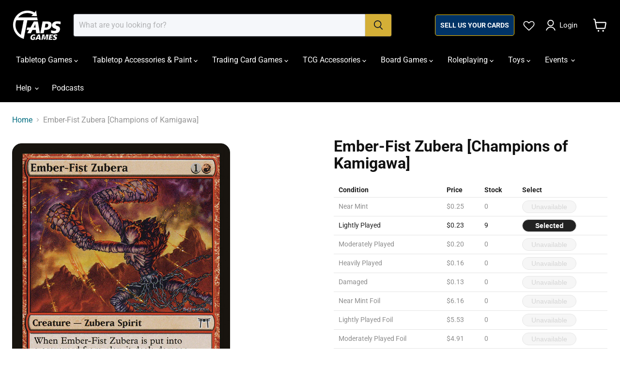

--- FILE ---
content_type: text/html; charset=utf-8
request_url: https://tapsgames.com/products/ember-fist-zubera-champions-of-kamigawa
body_size: 73217
content:
<!doctype html>
<html class="no-js no-touch" lang="en">
  <head>
    
    <meta charset="utf-8">
    <meta http-equiv="x-ua-compatible" content="IE=edge">

    <link rel="preconnect" href="https://cdn.shopify.com">
    <link rel="preconnect" href="https://fonts.shopifycdn.com">
    <link rel="preconnect" href="https://v.shopify.com">
    <link rel="preconnect" href="https://cdn.shopifycloud.com">

    <title>Ember-Fist Zubera [Champions of Kamigawa] — Taps Games</title>

    
      <meta name="description" content="Set: Champions of Kamigawa Type: Creature — Zubera Spirit Rarity: Common Cost: {1}{R} When Ember-Fist Zubera dies, it deals damage to any target equal to the number of Zubera that died this turn. When the Honden of Infinite Rage shattered, its attendants swarmed Kamigawa to sow mortal destruction.">
    

    

    
      <link rel="canonical" href="https://tapsgames.com/products/ember-fist-zubera-champions-of-kamigawa" />
    

    <meta name="viewport" content="width=device-width">

    
    





<meta property="og:site_name" content="Taps Games">
<meta property="og:url" content="https://tapsgames.com/products/ember-fist-zubera-champions-of-kamigawa">
<meta property="og:title" content="Ember-Fist Zubera [Champions of Kamigawa]">
<meta property="og:type" content="product">
<meta property="og:description" content="Set: Champions of Kamigawa Type: Creature — Zubera Spirit Rarity: Common Cost: {1}{R} When Ember-Fist Zubera dies, it deals damage to any target equal to the number of Zubera that died this turn. When the Honden of Infinite Rage shattered, its attendants swarmed Kamigawa to sow mortal destruction.">




    
    
    

    
    
    <meta
      property="og:image"
      content="https://tapsgames.com/cdn/shop/files/0150e3f0-237e-4669-9401-d2cd08e86387_310a82b9-4175-4962-8e3e-2879dd62cbcc_1200x1675.png?v=1757972592"
    />
    <meta
      property="og:image:secure_url"
      content="https://tapsgames.com/cdn/shop/files/0150e3f0-237e-4669-9401-d2cd08e86387_310a82b9-4175-4962-8e3e-2879dd62cbcc_1200x1675.png?v=1757972592"
    />
    <meta property="og:image:width" content="1200" />
    <meta property="og:image:height" content="1675" />
    
    
    <meta property="og:image:alt" content="Ember-Fist Zubera [Champions of Kamigawa] MTG Single Magic: The Gathering" />
  












<meta name="twitter:title" content="Ember-Fist Zubera [Champions of Kamigawa]">
<meta name="twitter:description" content="Set: Champions of Kamigawa Type: Creature — Zubera Spirit Rarity: Common Cost: {1}{R} When Ember-Fist Zubera dies, it deals damage to any target equal to the number of Zubera that died this turn. When the Honden of Infinite Rage shattered, its attendants swarmed Kamigawa to sow mortal destruction.">


    
    
    
      
      
      <meta name="twitter:card" content="summary">
    
    
    <meta
      property="twitter:image"
      content="https://tapsgames.com/cdn/shop/files/0150e3f0-237e-4669-9401-d2cd08e86387_310a82b9-4175-4962-8e3e-2879dd62cbcc_1200x1200_crop_center.png?v=1757972592"
    />
    <meta property="twitter:image:width" content="1200" />
    <meta property="twitter:image:height" content="1200" />
    
    
    <meta property="twitter:image:alt" content="Ember-Fist Zubera [Champions of Kamigawa] MTG Single Magic: The Gathering" />
  



    <link rel="preload" href="//tapsgames.com/cdn/fonts/roboto/roboto_n4.2019d890f07b1852f56ce63ba45b2db45d852cba.woff2" as="font" crossorigin="anonymous">
    <link rel="preload" as="style" href="//tapsgames.com/cdn/shop/t/11/assets/theme.css?v=159715869563030990961765676212"><script async crossorigin fetchpriority="high" src="/cdn/shopifycloud/importmap-polyfill/es-modules-shim.2.4.0.js"></script>
<script type="importmap">
{
  "imports": {
    "element.base-media": "//tapsgames.com/cdn/shop/t/11/assets/element.base-media.js?v=61305152781971747521763437129",
    "element.image.parallax": "//tapsgames.com/cdn/shop/t/11/assets/element.image.parallax.js?v=59188309605188605141763437129",
    "element.model": "//tapsgames.com/cdn/shop/t/11/assets/element.model.js?v=101001098341450788491763437129",
    "element.quantity-selector": "//tapsgames.com/cdn/shop/t/11/assets/element.quantity-selector.js?v=68208048201360514121763437129",
    "element.text.rte": "//tapsgames.com/cdn/shop/t/11/assets/element.text.rte.js?v=28194737298593644281763437129",
    "element.video": "//tapsgames.com/cdn/shop/t/11/assets/element.video.js?v=47354384994497331701763437129",
    "es-module-shims": "//tapsgames.com/cdn/shop/t/11/assets/es-module-shims.min.js?v=3197203922110785981763437129",
    "is-land": "//tapsgames.com/cdn/shop/t/11/assets/is-land.min.js?v=92343381495565747271763437130",
    "lightbox": "//tapsgames.com/cdn/shop/t/11/assets/lightbox.js?v=116354114233759933611763437130",
    "product.gallery": "//tapsgames.com/cdn/shop/t/11/assets/product.gallery.js?v=169430556141423714401763437130",
    "section.slideshow": "//tapsgames.com/cdn/shop/t/11/assets/section.slideshow.js?v=176892809315355130961763437131",
    "util.events": "//tapsgames.com/cdn/shop/t/11/assets/util.events.js?v=163430142883111782711763437131",
    "util.misc": "//tapsgames.com/cdn/shop/t/11/assets/util.misc.js?v=117964846174238173191763437131",
    "util.resource-loader": "//tapsgames.com/cdn/shop/t/11/assets/util.resource-loader.js?v=81301169148003274841763437131",
    "utility.stylesheet": "//tapsgames.com/cdn/shop/t/11/assets/utility.stylesheet.js?v=115421978848924304161763437131",
    "vendor.drift-zoom": "//tapsgames.com/cdn/shop/t/11/assets/vendor.drift-zoom.js?v=58010873367620907491763437131",
    "vendor.in-view": "//tapsgames.com/cdn/shop/t/11/assets/vendor.in-view.js?v=126891093837844970591763437131",
    "vendor.photoswipe-ui-default": "//tapsgames.com/cdn/shop/t/11/assets/vendor.photoswipe-ui-default.min.js?v=60644649669025199041763437131",
    "vendor.photoswipe": "//tapsgames.com/cdn/shop/t/11/assets/vendor.photoswipe.min.js?v=169650331104647059261763437131",
    "vendor.swiper": "//tapsgames.com/cdn/shop/t/11/assets/vendor.swiper.js?v=18393553757305362231763437131"
  }
}
</script><script>
  if (!(HTMLScriptElement.supports && HTMLScriptElement.supports('importmap'))) {
    const el = document.createElement('script')
    el.async = true
    el.src = "//tapsgames.com/cdn/shop/t/11/assets/es-module-shims.min.js?v=3197203922110785981763437129"
    document.head.appendChild(el)
  }
</script>
<script type="module" src="//tapsgames.com/cdn/shop/t/11/assets/is-land.min.js?v=92343381495565747271763437130"></script>
<style data-shopify>:root {
    /* Core Sizes */
    --size-0-25: 0.0625rem; /* 1px */
    --size-0-5: 0.125rem; /* 2px */
    --size-1: 0.25rem; /* 4px */
    --size-1-5: 0.375rem; /* 6px */
    --size-2: 0.5rem; /* 8px */
    --size-2-5: 0.625rem; /* 10px */
    --size-3: 0.75rem; /* 12px */
    --size-3-5: 0.875rem; /* 14px */
    --size-4: 1rem; /* 16px */
    --size-4-5: 1.125rem; /* 18px */
    --size-5: 1.25rem; /* 20px */
    --size-5-5: 1.375rem; /* 22px */
    --size-6: 1.5rem; /* 24px */
    --size-6-5: 1.625rem; /* 26px */
    --size-7: 1.75rem; /* 28px */
    --size-7-5: 1.875rem; /* 30px */
    --size-8: 2rem; /* 32px */
    --size-8-5: 2.125rem; /* 34px */
    --size-9: 2.25rem; /* 36px */
    --size-9-5: 2.375rem; /* 38px */
    --size-10: 2.5rem; /* 40px */
    --size-11: 2.75rem; /* 44px */
    --size-12: 3rem; /* 48px */
    --size-14: 3.5rem; /* 56px */
    --size-16: 4rem; /* 64px */
    --size-18: 4.5rem; /* 72px */
    --size-20: 5rem; /* 80px */
    --size-24: 6rem; /* 96px */
    --size-28: 7rem; /* 112px */
    --size-32: 8rem; /* 128px */

    /* Text Sizes */
    --text-size-2: 0.5rem; /* 8px */
    --text-size-2-5: 0.625rem; /* 10px */
    --text-size-3: 0.75rem; /* 12px */
    --text-size-3-5: 0.875rem; /* 14px */
    --text-size-4: 1rem; /* 16px */
    --text-size-4-5: 1.125rem; /* 18px */
    --text-size-5: 1.25rem; /* 20px */
    --text-size-5-5: 1.375rem; /* 22px */
    --text-size-6: 1.5rem; /* 24px */
    --text-size-6-5: 1.625rem; /* 26px */
    --text-size-7: 1.75rem; /* 28px */
    --text-size-7-5: 1.875rem; /* 30px */
    --text-size-8: 2rem; /* 32px */
    --text-size-8-5: 2.125rem; /* 34px */
    --text-size-9: 2.25rem; /* 36px */
    --text-size-9-5: 2.375rem; /* 38px */
    --text-size-10: 2.5rem; /* 40px */
    --text-size-11: 2.75rem; /* 44px */
    --text-size-12: 3rem; /* 48px */
    --text-size-14: 3.5rem; /* 56px */
    --text-size-16: 4rem; /* 64px */
    --text-size-18: 4.5rem; /* 72px */
    --text-size-20: 5rem; /* 80px */
    --text-size-24: 6rem; /* 96px */
    --text-size-28: 7rem; /* 112px */
    --text-size-32: 8rem; /* 128px */

    /* Line */
    --line-size-none: 0px;
    --line-size-xs: 0.5px;
    --line-size-sm: 1px;
    --line-size-md: 2px;
    --line-size-lg: 4px;
    --line-size-xl: 8px;

    /* Gap */
    --gap-size-none: 0px;
    --gap-size-xs: 8px;
    --gap-size-sm: 16px;
    --gap-size-md: 32px;
    --gap-size-lg: 48px;
    --gap-size-xl: 64px;

    /* Radius */
    --radius-xs: 4px;
    --radius-sm: 8px;
    --radius-md: 12px;
    --radius-lg: 16px;
    --radius-xl: 24px;
    --radius-2xl: 32px;
    --radius-none: 0px;
    --radius-full: 999px;

    /* Dropshadow */
    --shadow-none: 0px 0px 0px 0px rgba(0, 0, 0, 0);
    --shadow-sm: 0px 1px 2px 0px rgba(0, 0, 0, 0.08);
    --shadow-md: 0px 2px 4px -1px rgba(0, 0, 0, 0.08);
    --shadow-lg: 0px 8px 16px -4px rgba(0, 0, 0, 0.08);
    --shadow-xl: 0px 16px 32px -6px rgba(0, 0, 0, 0.12);
    --shadow-2xl: 0px 16px 64px -12px rgba(0, 0, 0, 0.22);

    /* Font Weights */
    --font-weight-100: 100;
    --font-weight-200: 200;
    --font-weight-300: 300;
    --font-weight-400: 400;
    --font-weight-500: 500;
    --font-weight-600: 600;
    --font-weight-700: 700;
    --font-weight-800: 800;
    --font-weight-900: 900;

    /* Letter Spacings */
    --letter-space-2xs: -0.05em;
    --letter-space-xs: -0.03em;
    --letter-space-sm: -0.015em;
    --letter-space-md: 0em;
    --letter-space-lg: 0.015em;
    --letter-space-xl: 0.03em;
    --letter-space-2xl: 0.05em;
    --letter-space-3xl: 0.08em;
    --letter-space-4xl: 0.12em;

    /* Line Heights */
    --line-height-2xs: 0.9;
    --line-height-xs: 1;
    --line-height-sm: 1.1;
    --line-height-md: 1.2;
    --line-height-lg: 1.5;
    --line-height-xl: 1.7;
    --line-height-2xl: 2;

    /* Color Shades */
    --shade-0: 0%;
    --shade-4: 4%;
    --shade-8: 8%;
    --shade-12: 12%;
    --shade-16: 16%;
    --shade-20: 20%;
    --shade-30: 30%;
    --shade-40: 40%;
    --shade-50: 50%;
    --shade-60: 60%;
    --shade-70: 70%;
    --shade-80: 80%;
    --shade-90: 90%;
    --shade-100: 100%;
  }</style><style data-shopify>/* Root Variables */
  :root {
    --root-font-size: 16px;
    --root-color-primary: #000;
    --root-color-secondary: #fff;
  }

  /* Colors */
  :root {
    --color-primary: var(--root-color-primary);
    --color-secondary: var(--root-color-secondary);
    --color-focus: #4a9afc;
    --color-error: #ba4444;
    --color-price: var(--color-primary);
    --color-text-savings: var(--color-primary);
    --disabled-grey: #f6f6f6;
    --disabled-border: #b6b6b6;
    --disabled-grey-text: #b6b6b6;
    --success-green: #56ad6a;
    --success-green-bg: #ecfef0;
    --color-sticky-nav-links: #fff;
  }

  /* Body Font Stack */
  :root {
    --body-font-family: 'Arial';
    --body-font-family-fallback: 'sans-serif';
    --body-font-weight: var(--font-weight-400);
    --body-letter-spacing: var(--letter-space-md);
    --body-line-height: var(--line-height-md);
    --body-text-transform: none;
    --body-lg-font-size: var(--text-size-4);
    --body-md-font-size: var(--text-size-3-5);
    --body-sm-font-size: var(--text-size-3);
    --body-xs-font-size: var(--text-size-2-5);

    @media screen and (min-width: 769px) {
      --body-lg-font-size: var(--text-size-4-5);
      --body-md-font-size: var(--text-size-4);
      --body-sm-font-size: var(--text-size-3-5);
      --body-xs-font-size: var(--text-size-3);
    }
  }

  /* Heading Font Stack */
  :root {
    --heading-font-family: 'Arial';
    --heading-font-family-fallback: 'sans-serif';
    --heading-font-weight: var(--font-weight-700);
    --heading-letter-spacing: var(--letter-space-md);

    --heading-2xl-line-height: var(--line-height-md);
    --heading-xl-line-height: var(--line-height-md);
    --heading-lg-line-height: var(--line-height-md);
    --heading-md-line-height: var(--line-height-md);
    --heading-sm-line-height: var(--line-height-md);
    --heading-xs-line-height: var(--line-height-md);

    --heading-2xl-font-size: var(--text-size-12);
    --heading-xl-font-size: var(--text-size-8);
    --heading-lg-font-size: var(--text-size-6);
    --heading-md-font-size: var(--text-size-5);
    --heading-sm-font-size: var(--text-size-4-5);
    --heading-xs-font-size: var(--text-size-4);

    @media screen and (min-width: 769px) {
      --heading-2xl-font-size: var(--text-size-16);
      --heading-xl-font-size: var(--text-size-12);
      --heading-lg-font-size: var(--text-size-8);
      --heading-md-font-size: var(--text-size-6);
      --heading-sm-font-size: var(--text-size-5);
      --heading-xs-font-size: var(--text-size-4-5);
    }
  }

  /* Accent Font Stack */
  :root {
    --accent-font-family: 'Arial';
    --accent-font-family-fallback: 'sans-serif';
    --accent-font-weight: var(--font-weight-400);
    --accent-letter-spacing: var(--letter-space-4xl);
    --accent-line-height: var(--line-height-md);
    --accent-text-transform: uppercase;
  }

  /* ==================================================================== */
  /* OLD CSS VARIABLES THAT NEEDS TO 🔥 */
  /* ==================================================================== */
  :root {
    --z-index-modal: 30;
    --z-index-toolbar: 7;
    --z-index-header: 6;
    --z-index-header-submenu: 7;
    --z-index-header-bottom-row: 3;
    --z-index-header-drawers: 5;
    --z-index-header-drawers-mobile: 3;
    --z-index-header-search: 7;
    --z-index-loader: 4;
    --z-index-header-search-overlay: 1;
    --url-ico-select: url(//tapsgames.com/cdn/shop/t/11/assets/ico-select.svg);
    --url-swirl-svg: url(//tapsgames.com/cdn/shop/t/11/assets/swirl.svg);
    --header-padding-bottom: 0;
    --gutter: 30px;
    --page-width: 1500px;
    --page-width-narrow: 1000px;
    --page-width-gutter-small: 17px;
    --grid-gutter: 22px;
    --grid-gutter-small: 16px;
    --slide-curve: 0.25s cubic-bezier(0.165, 0.84, 0.44, 1);
    --drawer-box-shadow: 0 10px 25px rgba(0, 0, 0, 0.15);
    --product-grid-margin: 10px;
    --product-grid-padding: 12px;
    --product-radius: 10px;
    --page-top-padding: 35px;
    --page-narrow: 780px;
    --page-width-padding: 40px;
    --grid-gutter: 22px;
    --index-section-padding: 60px;
    --section-header-bottom: 40px;
    --size-chart-margin: 30px 0;
    --size-chart-icon-margin: 5px;
    --newsletter-reminder-padding: 20px 30px 20px 25px;
    --text-frame-margin: 10px;
    --desktop-menu-chevron-size: 10px;
    --site-nav-item-padding: 20px;
    --site-nav-item-padding-top-bottom: 16px;
    --site-nav-icon-padding: 12px;
  }

  @media screen and (max-width: 768px) {
    :root {
      --page-top-padding: 15px;
      --page-narrow: 330px;
      --page-width-padding: 17px;
      --grid-gutter: 16px;
      --index-section-padding: 40px;
      --section-header-bottom: 25px;
      --text-frame-margin: 7px;
    }
  }</style>
<style data-shopify>:root {
    --text-size-scale-n-4: var(--text-size-2); /* 8px */
    --text-size-scale-n-3: var(--text-size-2-5); /* 10px */
    --text-size-scale-n-2: var(--text-size-3); /* 12px */
    --text-size-scale-n-1: var(--text-size-3-5); /* 14px */
    --text-size-scale-n0: var(--text-size-4); /* 16px */
    --text-size-scale-n1: var(--text-size-4-5); /* 18px */
    --text-size-scale-n2: var(--text-size-5); /* 20px */
    --text-size-scale-n3: var(--text-size-6); /* 24px */
    --text-size-scale-n4: var(--text-size-6-5); /* 26px */
    --text-size-scale-n5: var(--text-size-7); /* 28px */
    --text-size-scale-n6: var(--text-size-8); /* 32px */
    --text-size-scale-n7: var(--text-size-9); /* 36px */
    --text-size-scale-n8: var(--text-size-10); /* 40px */
    --text-size-scale-n9: var(--text-size-12); /* 48px */
    --text-size-scale-n10: var(--text-size-14); /* 56px */
    --text-size-scale-n11: var(--text-size-16); /* 64px */
    --text-size-scale-n12: var(--text-size-18); /* 72px */
    --text-size-scale-n13: var(--text-size-20); /* 80px */
    --text-size-scale-n14: var(--text-size-24); /* 96px */

    --font-weight-scale-n-3: var(--font-weight-100);
    --font-weight-scale-n-2: var(--font-weight-200);
    --font-weight-scale-n-1: var(--font-weight-300);
    --font-weight-scale-n0: var(--font-weight-400);
    --font-weight-scale-n1: var(--font-weight-500);
    --font-weight-scale-n2: var(--font-weight-600);
    --font-weight-scale-n3: var(--font-weight-700);
    --font-weight-scale-n4: var(--font-weight-800);
    --font-weight-scale-n5: var(--font-weight-900);

    --letter-spacing-scale-n-3: var(--letter-space-2xs);
    --letter-spacing-scale-n-2: var(--letter-space-xs);
    --letter-spacing-scale-n-1: var(--letter-space-sm);
    --letter-spacing-scale-n0: var(--letter-space-md);
    --letter-spacing-scale-n1: var(--letter-space-lg);
    --letter-spacing-scale-n2: var(--letter-space-xl);
    --letter-spacing-scale-n3: var(--letter-space-2xl);
    --letter-spacing-scale-n4: var(--letter-space-3xl);
    --letter-spacing-scale-n5: var(--letter-space-4xl);

    --line-height-scale-n-3: var(--line-height-2xs);
    --line-height-scale-n-2: var(--line-height-xs);
    --line-height-scale-n-1: var(--line-height-sm);
    --line-height-scale-n0: var(--line-height-md);
    --line-height-scale-n1: var(--line-height-lg);
    --line-height-scale-n2: var(--line-height-xl);
    --line-height-scale-n3: var(--line-height-2xl);

    /* Body Font Scales *//* Heading Font Scales *//* Accent Font Scales */@media screen and (min-width: 769px) {
      /* Body Font Desktop Sizes *//* Heading Desktop Font Sizes */}
  }</style>
<style data-shopify>:root {
    

    
  }

  

  

  /* LEGACY TOKENS THAT WE NEED TO KILLLLLLLLLLLLL */
  /* --------------------------------------------- */

  :root {
    /* Fixed colors */
    --color-price: ;
    --color-text-savings: ;

    /* TODO: Move to component that uses this */
    --color-button-primary: #000; /* TODO: Remove this */
    --color-button-primary-light: #1a1a1a; /* TODO: Remove this */
    --color-button-primary-dim: #000000; /* TODO: Remove this */
    --color-button-primary-text: #111827; /* TODO: Remove this */

    --color-sale-tag: ;
    --color-sale-tag-text: ;
  }</style><style data-shopify>
  :root {
    

    --color-background: #fff;
    --color-background-alpha-0: rgba(255, 255, 255, 0);
    --color-background-alpha-90: rgba(255, 255, 255, 0.9);

    /* Typography */
    
    
    --color-headings: #1d1d1d;
    --color-text: #1d1d1d;

    --color-text-05: #f4f4f4;
    --color-text-05-alpha-0: rgba(244, 244, 244, 0);

    --color-text-hover: #1d1d1d;
    --color-text-light: #1d1d1d;
    --color-links: #046e82;
    --color-link-hover: #1d1d1d;

    /* Products */
    --color-products-in-stock: #268c0b;
    --color-products-low-stock: #cc1313;
    --color-products-no-stock: #121212;

    /* Buttons */
    
    

    --color-button-text: #ffffff;
    --color-button-background: #f04f36;
    --color-button-background-hover: #f2614a;

    --color-button-background-focus: #dddddd;
    --color-button-disable: #939393;

    --color-button-secondary-text: #f04f36;
    --color-button-secondary-background: #ffffff;
    --color-button-secondary-background-hover: #ffffff;
    --color-button-secondary-background-focus: #e6e6e6;
    --color-button-secondary-border: #dddddd;
    --color-button-secondary-border-hover: #c7c7c7;

    --button-primary-text-color: #ffffff;
    --button-primary-text-color-highlight: #ffffff;
    --button-primary-bg-color: #000000;
    --button-primary-bg-color-highlight: #606060;
    --button-primary-border-color: rgba(0,0,0,0);
    --button-primary-border-color-highlight: rgba(0,0,0,0);

    --button-secondary-text-color: #000000;
    --button-secondary-text-color-highlight: #ffffff;
    --button-secondary-bg-color: rgba(0,0,0,0);
    --button-secondary-bg-color-highlight: #000000;
    --button-secondary-border-color: #000000;
    --button-secondary-border-color-highlight: #000000;

    --button-link-text-color: #000000;
    --button-link-text-color-highlight: #ccc;

    /* Header */
    --color-header-text: #1d1d1d;
    --color-header-background: #fff;

    /* Forms */
    
    --color-input-text: #4d4d4d;

    --color-input-text-hover: #dddddd;

    --color-input-background: #fff;
    --color-input-background-hover: #f4f4f4;

    --color-input-border: #dddddd;
    --color-input-border-alpha-25: rgba(221, 221, 221, 0.25);


    --color-input-border-morph-2: #c7c7c7;
    --color-input-border-morph-4: #b1b1b1;
    --color-input-border-morph-10: #858585;
    --color-input-border-morph-12: #767676;

    --color-input-border-hover: #c7c7c7;

    --color-product-sale-accent: #f04f36;
    --color-product-review-star: #ffab41;

    /* Footer */
    --color-footer-text: #1d1d1d;

    --color-footer-background: #f5f3ed;


    --color-footer-link: #3c3c3c;
    --color-footer-color-alt: rgba(29, 29, 29, 0.8);
    --color-additional-accent: rgba(29, 29, 29, 0.5);

    /* Placeholders */
    --color-placeholder-background: #ededed;
    --color-placeholder-fill: #b0b0b0;

    /* General */
    
    
    
    --color-black: #000;
    --color-white: #fff;

    --color-border: #808080;
    --color-border-modify: rgba(128, 128, 128, 0.3);
    --color-border-less-soft: rgba(0, 0, 0, 0.25);
    --color-border-soft: rgba(0, 0, 0, 0.15);
    --color-border-softer: rgba(0, 0, 0, 0.1);


    --color-overlay-background: Liquid error (snippets/head.styles.legacy-settings-color line 118): Alpha must be a float between 0 and 1;


    --color-background-8: #ededed;
    --color-background-4: #f6f6f6;

    --color-background-light: #f2f2f2;
    --color-search-category-background: #e8e8e8;

    --color-box-shadow-border: rgba(128, 128, 128, 0.16);
    --color-box-shadow-shadow: rgba(128, 128, 128, 0.11);
    --color-box-shadow-border-focused: rgba(128, 128, 128, 0.5);
    --color-box-shadow-shadow-focused: rgba(128, 128, 128, 0.5);

    --color-box-shadow-shadow-headings: rgba(128, 128, 128, 0.05);

    --color-error: #f05d5d;
    --color-success: #51a551;
    --color-warning: #dfa354;
    --color-highlight: #fffbd9;
    --color-notice: --color-text;
    --color-sale: --color-product-sale-accent;
    --color-star: --color-product-review-star;
    --color-star-empty: #8e8e8e;

    --color-facebook: #425dab;
    --color-x: #000;
    --color-pinterest: #bd1c1c;
    --color-linkedin: #0077B5;
  }
</style>
<style data-shopify>:root {
    --heading-font-family: 'Open Sans', sans-serif;
    --heading-font-weight: 400;
    --heading-letter-spacing: 0px;
    --body-font-family: 'Open Sans', sans-serif;

    --heading-font-style: normal;
    --subheading-font-family: 'Open Sans', sans-serif;
    --button-font-family: 'Open Sans', sans-serif;

    /* Font sizes */
    --heading-xl-font-size: 40px;
    --heading-lg-font-size: 20px;
    --body-md-font-size: 15px;

    --button-primary-font-size: 1rem;
    --button-primary-line-height: inherit;

    --button-secondary-font-size: 1rem;
    --button-secondary-line-height: inherit;

    --button-link-style-font-size: 1rem;
    --button-link-style-line-height: inherit;

    --heading-responsive: 1;
    --subheading-responsive: 1;

    /* Button styles */
    --button-font-weight: 700;
    --button-font-style: normal;
    --button-letter-spacing: 0px;
    --button-transition-speed: 0.3s;
    --button-font-capitalization: none;

    --button-primary-border-radius: 0px;
    --button-secondary-border-radius: 0px;
    --button-link-underline-thickness: 1px;
    --button-link-underline-style: solid;
  }</style>



<style data-shopify>
  :root {
    /* Backgrounds */
    
    

    --color-background: 
      
rgb(255, 255, 255)
    ;
    --color-background-alpha-0: rgba(255, 255, 255, 0);
    --color-background-alpha-90: rgba(255, 255, 255, 0.9);

    /* Typography */
    --color-headings: #1d1d1d;
    --color-text: #1d1d1d;

    --color-text-05: #f4f4f4;
    --color-text-05-alpha-0: rgba(244, 244, 244, 0);

    
    

    
    
    
    

    --color-text-hover: 
      
#3a3a3a
    ;
    --color-text-light: #949494;
    --color-links: #046e82;

    
    
    

    --color-link-hover: 
      
#046173
    ;

    /* Products */
    --color-products-in-stock: #22c55e;
    --color-products-low-stock: #f59e0b;
    --color-products-no-stock: #ef4444;

    /* Buttons */
    --color-button-text: #111827;
    --color-button-background: #d4af37;
    --color-button-background-hover: rgb(216, 183, 75);

    
    

    --color-button-background-focus: 
      
#cba52c
    ;
    --color-button-disable: #868686;

    --color-button-secondary-text: #1d1d1d;
    --color-button-secondary-background: #ffffff;
    --color-button-secondary-background-hover: rgb(255, 255, 255);

    
    

    --color-button-secondary-background-focus: 
      
#ebebeb
    ;
    --color-button-secondary-border: #dddddd;

    
    

    --color-button-secondary-border-hover: 
      
#cecece
    ;

    /* Header */
    --color-header-text: #ffffff;

    
    

    --color-header-background: 
      
rgb(0, 0, 0)
    ;

    /* Forms */
    --color-input-text: #4d4d4d;

    
    

    --color-input-text-hover: 
      
#434343
    ;

    --color-input-background: #f5f7fa;
    --color-input-background-hover: #f4f4f4;

    --color-input-border: #d0d5dd;
    --color-input-border-alpha-25: rgba(208, 213, 221, 0.25);

    

    
    

    
    

    
    

    
    

    --color-input-border-morph-2: 
      
#bec5d0
    ;
    --color-input-border-morph-4: 
      
#acb5c3
    ;
    --color-input-border-morph-10: 
      
#77869d
    ;
    --color-input-border-morph-12: 
      
#67768e
    ;

    --color-input-border-hover: 
      
#bec5d0
    ;

    --color-product-sale-accent: #d4af37;
    --color-product-review-star: #ffb800;

    /* Footer */
    --color-footer-text: #ffffff;

    
    

    --color-footer-background: 
      
rgb(11, 14, 16)
    ;

    
    

    --color-footer-link: 
      
#ebebeb
    ;
    --color-footer-color-alt: rgba(255, 255, 255, 0.8);
    --color-additional-accent: rgba(255, 255, 255, 0.5);

    /* Placeholders */
    --color-placeholder-background: #ededed;
    --color-placeholder-fill: #b0b0b0;

    /* General */
    
    

    --color-black: #000;
    --color-white: #fff;

    
    
    
    

    
    

    --color-border: rgb(128, 128, 128);
    --color-border-modify: rgba(128, 128, 128, 0.3);
    --color-border-less-soft: rgba(0, 0, 0, 0.25);
    --color-border-soft: rgba(0, 0, 0, 0.15);
    --color-border-softer: rgba(0, 0, 0, 0.1);

    

    --color-overlay-background: rgba(0, 0, 0, 0.65);

    

    --color-background-8: #ededed;
    --color-background-4: #f6f6f6;

    --color-background-light: #f4f4f4;
    --color-search-category-background: #e8e8e8;

    --color-box-shadow-border: rgba(128, 128, 128, 0.16);
    --color-box-shadow-shadow: rgba(128, 128, 128, 0.11);
    --color-box-shadow-border-focused: rgba(128, 128, 128, 0.5);
    --color-box-shadow-shadow-focused: rgba(128, 128, 128, 0.5);

    --color-box-shadow-shadow-headings: rgba(128, 128, 128, 0.05);

    --color-error: #f05d5d;
    --color-success: #51a551;
    --color-warning: #dfa354;
    --color-highlight: #fffbd9;
    --color-notice: --color-text;
    --color-sale: --color-product-sale-accent;
    --color-star: --color-product-review-star;
    --color-star-empty: #8e8e8e;

    --color-facebook: #425dab;
    --color-x: #000;
    --color-pinterest: #bd1c1c;
    --color-linkedin: #0077B5;
  }
</style>

<style data-shopify>:root {
    /* Override heading font stack with empire legacy settings */
    --heading-font-family: Poppins,sans-serif;
    --heading-font-scale: 1.0;
    --heading-font-weight: 400;
    --heading-font-style: normal;
    --heading-font-capitalization: initial;
    --heading-letter-spacing: 0.0em;
    --subheading-font-family: 'Nunito Sans', sans-serif;
    --button-font-family: Montserrat,sans-serif;
    --button-font-capitalization: initial;
    --button-letter-spacing: 0.0em;

    --heading-responsive: 1;
    --subheading-responsive: 1;
    --body-font-family: Roboto;
  }</style><script>window.performance && window.performance.mark && window.performance.mark('shopify.content_for_header.start');</script><meta name="google-site-verification" content="W_F7nqYO1qGoN--WOC3L8SJeMArhhD6pyNmUJ6NJNfo">
<meta id="shopify-digital-wallet" name="shopify-digital-wallet" content="/55669620933/digital_wallets/dialog">
<meta name="shopify-checkout-api-token" content="c45015400d62e766ecef753e47304aaa">
<meta id="in-context-paypal-metadata" data-shop-id="55669620933" data-venmo-supported="false" data-environment="production" data-locale="en_US" data-paypal-v4="true" data-currency="CAD">
<link rel="alternate" type="application/json+oembed" href="https://tapsgames.com/products/ember-fist-zubera-champions-of-kamigawa.oembed">
<script async="async" src="/checkouts/internal/preloads.js?locale=en-CA"></script>
<link rel="preconnect" href="https://shop.app" crossorigin="anonymous">
<script async="async" src="https://shop.app/checkouts/internal/preloads.js?locale=en-CA&shop_id=55669620933" crossorigin="anonymous"></script>
<script id="apple-pay-shop-capabilities" type="application/json">{"shopId":55669620933,"countryCode":"CA","currencyCode":"CAD","merchantCapabilities":["supports3DS"],"merchantId":"gid:\/\/shopify\/Shop\/55669620933","merchantName":"Taps Games","requiredBillingContactFields":["postalAddress","email","phone"],"requiredShippingContactFields":["postalAddress","email","phone"],"shippingType":"shipping","supportedNetworks":["visa","masterCard","amex","discover","interac","jcb"],"total":{"type":"pending","label":"Taps Games","amount":"1.00"},"shopifyPaymentsEnabled":true,"supportsSubscriptions":true}</script>
<script id="shopify-features" type="application/json">{"accessToken":"c45015400d62e766ecef753e47304aaa","betas":["rich-media-storefront-analytics"],"domain":"tapsgames.com","predictiveSearch":true,"shopId":55669620933,"locale":"en"}</script>
<script>var Shopify = Shopify || {};
Shopify.shop = "taps-games.myshopify.com";
Shopify.locale = "en";
Shopify.currency = {"active":"CAD","rate":"1.0"};
Shopify.country = "CA";
Shopify.theme = {"name":"Empire","id":151571824837,"schema_name":"Empire","schema_version":"12.2.0","theme_store_id":838,"role":"main"};
Shopify.theme.handle = "null";
Shopify.theme.style = {"id":null,"handle":null};
Shopify.cdnHost = "tapsgames.com/cdn";
Shopify.routes = Shopify.routes || {};
Shopify.routes.root = "/";</script>
<script type="module">!function(o){(o.Shopify=o.Shopify||{}).modules=!0}(window);</script>
<script>!function(o){function n(){var o=[];function n(){o.push(Array.prototype.slice.apply(arguments))}return n.q=o,n}var t=o.Shopify=o.Shopify||{};t.loadFeatures=n(),t.autoloadFeatures=n()}(window);</script>
<script>
  window.ShopifyPay = window.ShopifyPay || {};
  window.ShopifyPay.apiHost = "shop.app\/pay";
  window.ShopifyPay.redirectState = null;
</script>
<script id="shop-js-analytics" type="application/json">{"pageType":"product"}</script>
<script defer="defer" async type="module" src="//tapsgames.com/cdn/shopifycloud/shop-js/modules/v2/client.init-shop-cart-sync_BT-GjEfc.en.esm.js"></script>
<script defer="defer" async type="module" src="//tapsgames.com/cdn/shopifycloud/shop-js/modules/v2/chunk.common_D58fp_Oc.esm.js"></script>
<script defer="defer" async type="module" src="//tapsgames.com/cdn/shopifycloud/shop-js/modules/v2/chunk.modal_xMitdFEc.esm.js"></script>
<script type="module">
  await import("//tapsgames.com/cdn/shopifycloud/shop-js/modules/v2/client.init-shop-cart-sync_BT-GjEfc.en.esm.js");
await import("//tapsgames.com/cdn/shopifycloud/shop-js/modules/v2/chunk.common_D58fp_Oc.esm.js");
await import("//tapsgames.com/cdn/shopifycloud/shop-js/modules/v2/chunk.modal_xMitdFEc.esm.js");

  window.Shopify.SignInWithShop?.initShopCartSync?.({"fedCMEnabled":true,"windoidEnabled":true});

</script>
<script>
  window.Shopify = window.Shopify || {};
  if (!window.Shopify.featureAssets) window.Shopify.featureAssets = {};
  window.Shopify.featureAssets['shop-js'] = {"shop-cart-sync":["modules/v2/client.shop-cart-sync_DZOKe7Ll.en.esm.js","modules/v2/chunk.common_D58fp_Oc.esm.js","modules/v2/chunk.modal_xMitdFEc.esm.js"],"init-fed-cm":["modules/v2/client.init-fed-cm_B6oLuCjv.en.esm.js","modules/v2/chunk.common_D58fp_Oc.esm.js","modules/v2/chunk.modal_xMitdFEc.esm.js"],"shop-cash-offers":["modules/v2/client.shop-cash-offers_D2sdYoxE.en.esm.js","modules/v2/chunk.common_D58fp_Oc.esm.js","modules/v2/chunk.modal_xMitdFEc.esm.js"],"shop-login-button":["modules/v2/client.shop-login-button_QeVjl5Y3.en.esm.js","modules/v2/chunk.common_D58fp_Oc.esm.js","modules/v2/chunk.modal_xMitdFEc.esm.js"],"pay-button":["modules/v2/client.pay-button_DXTOsIq6.en.esm.js","modules/v2/chunk.common_D58fp_Oc.esm.js","modules/v2/chunk.modal_xMitdFEc.esm.js"],"shop-button":["modules/v2/client.shop-button_DQZHx9pm.en.esm.js","modules/v2/chunk.common_D58fp_Oc.esm.js","modules/v2/chunk.modal_xMitdFEc.esm.js"],"avatar":["modules/v2/client.avatar_BTnouDA3.en.esm.js"],"init-windoid":["modules/v2/client.init-windoid_CR1B-cfM.en.esm.js","modules/v2/chunk.common_D58fp_Oc.esm.js","modules/v2/chunk.modal_xMitdFEc.esm.js"],"init-shop-for-new-customer-accounts":["modules/v2/client.init-shop-for-new-customer-accounts_C_vY_xzh.en.esm.js","modules/v2/client.shop-login-button_QeVjl5Y3.en.esm.js","modules/v2/chunk.common_D58fp_Oc.esm.js","modules/v2/chunk.modal_xMitdFEc.esm.js"],"init-shop-email-lookup-coordinator":["modules/v2/client.init-shop-email-lookup-coordinator_BI7n9ZSv.en.esm.js","modules/v2/chunk.common_D58fp_Oc.esm.js","modules/v2/chunk.modal_xMitdFEc.esm.js"],"init-shop-cart-sync":["modules/v2/client.init-shop-cart-sync_BT-GjEfc.en.esm.js","modules/v2/chunk.common_D58fp_Oc.esm.js","modules/v2/chunk.modal_xMitdFEc.esm.js"],"shop-toast-manager":["modules/v2/client.shop-toast-manager_DiYdP3xc.en.esm.js","modules/v2/chunk.common_D58fp_Oc.esm.js","modules/v2/chunk.modal_xMitdFEc.esm.js"],"init-customer-accounts":["modules/v2/client.init-customer-accounts_D9ZNqS-Q.en.esm.js","modules/v2/client.shop-login-button_QeVjl5Y3.en.esm.js","modules/v2/chunk.common_D58fp_Oc.esm.js","modules/v2/chunk.modal_xMitdFEc.esm.js"],"init-customer-accounts-sign-up":["modules/v2/client.init-customer-accounts-sign-up_iGw4briv.en.esm.js","modules/v2/client.shop-login-button_QeVjl5Y3.en.esm.js","modules/v2/chunk.common_D58fp_Oc.esm.js","modules/v2/chunk.modal_xMitdFEc.esm.js"],"shop-follow-button":["modules/v2/client.shop-follow-button_CqMgW2wH.en.esm.js","modules/v2/chunk.common_D58fp_Oc.esm.js","modules/v2/chunk.modal_xMitdFEc.esm.js"],"checkout-modal":["modules/v2/client.checkout-modal_xHeaAweL.en.esm.js","modules/v2/chunk.common_D58fp_Oc.esm.js","modules/v2/chunk.modal_xMitdFEc.esm.js"],"shop-login":["modules/v2/client.shop-login_D91U-Q7h.en.esm.js","modules/v2/chunk.common_D58fp_Oc.esm.js","modules/v2/chunk.modal_xMitdFEc.esm.js"],"lead-capture":["modules/v2/client.lead-capture_BJmE1dJe.en.esm.js","modules/v2/chunk.common_D58fp_Oc.esm.js","modules/v2/chunk.modal_xMitdFEc.esm.js"],"payment-terms":["modules/v2/client.payment-terms_Ci9AEqFq.en.esm.js","modules/v2/chunk.common_D58fp_Oc.esm.js","modules/v2/chunk.modal_xMitdFEc.esm.js"]};
</script>
<script>(function() {
  var isLoaded = false;
  function asyncLoad() {
    if (isLoaded) return;
    isLoaded = true;
    var urls = ["https:\/\/wishlisthero-assets.revampco.com\/store-front\/bundle2.js?shop=taps-games.myshopify.com","https:\/\/inffuse.eventscalendar.co\/\/plugins\/shopify\/loader.js?app=calendar\u0026shop=taps-games.myshopify.com\u0026shop=taps-games.myshopify.com","https:\/\/cloudsearch-1f874.kxcdn.com\/shopify.js?srp=\/a\/search\u0026filtersEnabled=1\u0026markets=1\u0026appEmbedOnly=1\u0026shop=taps-games.myshopify.com"];
    for (var i = 0; i < urls.length; i++) {
      var s = document.createElement('script');
      s.type = 'text/javascript';
      s.async = true;
      s.src = urls[i];
      var x = document.getElementsByTagName('script')[0];
      x.parentNode.insertBefore(s, x);
    }
  };
  if(window.attachEvent) {
    window.attachEvent('onload', asyncLoad);
  } else {
    window.addEventListener('load', asyncLoad, false);
  }
})();</script>
<script id="__st">var __st={"a":55669620933,"offset":-25200,"reqid":"d6f77121-2194-4985-b483-fdde07b6ea7e-1769391467","pageurl":"tapsgames.com\/products\/ember-fist-zubera-champions-of-kamigawa","u":"3dbc61af7510","p":"product","rtyp":"product","rid":6581933605061};</script>
<script>window.ShopifyPaypalV4VisibilityTracking = true;</script>
<script id="form-persister">!function(){'use strict';const t='contact',e='new_comment',n=[[t,t],['blogs',e],['comments',e],[t,'customer']],o='password',r='form_key',c=['recaptcha-v3-token','g-recaptcha-response','h-captcha-response',o],s=()=>{try{return window.sessionStorage}catch{return}},i='__shopify_v',u=t=>t.elements[r],a=function(){const t=[...n].map((([t,e])=>`form[action*='/${t}']:not([data-nocaptcha='true']) input[name='form_type'][value='${e}']`)).join(',');var e;return e=t,()=>e?[...document.querySelectorAll(e)].map((t=>t.form)):[]}();function m(t){const e=u(t);a().includes(t)&&(!e||!e.value)&&function(t){try{if(!s())return;!function(t){const e=s();if(!e)return;const n=u(t);if(!n)return;const o=n.value;o&&e.removeItem(o)}(t);const e=Array.from(Array(32),(()=>Math.random().toString(36)[2])).join('');!function(t,e){u(t)||t.append(Object.assign(document.createElement('input'),{type:'hidden',name:r})),t.elements[r].value=e}(t,e),function(t,e){const n=s();if(!n)return;const r=[...t.querySelectorAll(`input[type='${o}']`)].map((({name:t})=>t)),u=[...c,...r],a={};for(const[o,c]of new FormData(t).entries())u.includes(o)||(a[o]=c);n.setItem(e,JSON.stringify({[i]:1,action:t.action,data:a}))}(t,e)}catch(e){console.error('failed to persist form',e)}}(t)}const f=t=>{if('true'===t.dataset.persistBound)return;const e=function(t,e){const n=function(t){return'function'==typeof t.submit?t.submit:HTMLFormElement.prototype.submit}(t).bind(t);return function(){let t;return()=>{t||(t=!0,(()=>{try{e(),n()}catch(t){(t=>{console.error('form submit failed',t)})(t)}})(),setTimeout((()=>t=!1),250))}}()}(t,(()=>{m(t)}));!function(t,e){if('function'==typeof t.submit&&'function'==typeof e)try{t.submit=e}catch{}}(t,e),t.addEventListener('submit',(t=>{t.preventDefault(),e()})),t.dataset.persistBound='true'};!function(){function t(t){const e=(t=>{const e=t.target;return e instanceof HTMLFormElement?e:e&&e.form})(t);e&&m(e)}document.addEventListener('submit',t),document.addEventListener('DOMContentLoaded',(()=>{const e=a();for(const t of e)f(t);var n;n=document.body,new window.MutationObserver((t=>{for(const e of t)if('childList'===e.type&&e.addedNodes.length)for(const t of e.addedNodes)1===t.nodeType&&'FORM'===t.tagName&&a().includes(t)&&f(t)})).observe(n,{childList:!0,subtree:!0,attributes:!1}),document.removeEventListener('submit',t)}))}()}();</script>
<script integrity="sha256-4kQ18oKyAcykRKYeNunJcIwy7WH5gtpwJnB7kiuLZ1E=" data-source-attribution="shopify.loadfeatures" defer="defer" src="//tapsgames.com/cdn/shopifycloud/storefront/assets/storefront/load_feature-a0a9edcb.js" crossorigin="anonymous"></script>
<script crossorigin="anonymous" defer="defer" src="//tapsgames.com/cdn/shopifycloud/storefront/assets/shopify_pay/storefront-65b4c6d7.js?v=20250812"></script>
<script data-source-attribution="shopify.dynamic_checkout.dynamic.init">var Shopify=Shopify||{};Shopify.PaymentButton=Shopify.PaymentButton||{isStorefrontPortableWallets:!0,init:function(){window.Shopify.PaymentButton.init=function(){};var t=document.createElement("script");t.src="https://tapsgames.com/cdn/shopifycloud/portable-wallets/latest/portable-wallets.en.js",t.type="module",document.head.appendChild(t)}};
</script>
<script data-source-attribution="shopify.dynamic_checkout.buyer_consent">
  function portableWalletsHideBuyerConsent(e){var t=document.getElementById("shopify-buyer-consent"),n=document.getElementById("shopify-subscription-policy-button");t&&n&&(t.classList.add("hidden"),t.setAttribute("aria-hidden","true"),n.removeEventListener("click",e))}function portableWalletsShowBuyerConsent(e){var t=document.getElementById("shopify-buyer-consent"),n=document.getElementById("shopify-subscription-policy-button");t&&n&&(t.classList.remove("hidden"),t.removeAttribute("aria-hidden"),n.addEventListener("click",e))}window.Shopify?.PaymentButton&&(window.Shopify.PaymentButton.hideBuyerConsent=portableWalletsHideBuyerConsent,window.Shopify.PaymentButton.showBuyerConsent=portableWalletsShowBuyerConsent);
</script>
<script>
  function portableWalletsCleanup(e){e&&e.src&&console.error("Failed to load portable wallets script "+e.src);var t=document.querySelectorAll("shopify-accelerated-checkout .shopify-payment-button__skeleton, shopify-accelerated-checkout-cart .wallet-cart-button__skeleton"),e=document.getElementById("shopify-buyer-consent");for(let e=0;e<t.length;e++)t[e].remove();e&&e.remove()}function portableWalletsNotLoadedAsModule(e){e instanceof ErrorEvent&&"string"==typeof e.message&&e.message.includes("import.meta")&&"string"==typeof e.filename&&e.filename.includes("portable-wallets")&&(window.removeEventListener("error",portableWalletsNotLoadedAsModule),window.Shopify.PaymentButton.failedToLoad=e,"loading"===document.readyState?document.addEventListener("DOMContentLoaded",window.Shopify.PaymentButton.init):window.Shopify.PaymentButton.init())}window.addEventListener("error",portableWalletsNotLoadedAsModule);
</script>

<script type="module" src="https://tapsgames.com/cdn/shopifycloud/portable-wallets/latest/portable-wallets.en.js" onError="portableWalletsCleanup(this)" crossorigin="anonymous"></script>
<script nomodule>
  document.addEventListener("DOMContentLoaded", portableWalletsCleanup);
</script>

<link id="shopify-accelerated-checkout-styles" rel="stylesheet" media="screen" href="https://tapsgames.com/cdn/shopifycloud/portable-wallets/latest/accelerated-checkout-backwards-compat.css" crossorigin="anonymous">
<style id="shopify-accelerated-checkout-cart">
        #shopify-buyer-consent {
  margin-top: 1em;
  display: inline-block;
  width: 100%;
}

#shopify-buyer-consent.hidden {
  display: none;
}

#shopify-subscription-policy-button {
  background: none;
  border: none;
  padding: 0;
  text-decoration: underline;
  font-size: inherit;
  cursor: pointer;
}

#shopify-subscription-policy-button::before {
  box-shadow: none;
}

      </style>
<link rel="stylesheet" media="screen" href="//tapsgames.com/cdn/shop/t/11/compiled_assets/styles.css?v=352344">
<script>window.performance && window.performance.mark && window.performance.mark('shopify.content_for_header.end');</script>

    <style>
      :root {
        /* ------------------------------------------------------------
          Typography
        ------------------------------------------------------------ */
        /* Body */
        --element-text-font-family--body: Roboto, sans-serif;
        --element-text-font-weight--body: 400;
        --element-text-font-size--rte-body: 16px;
        --element-text-line-height--body: var(--line-height-lg);
        /* Headings */
        --element-text-font-family--heading: Poppins, sans-serif;
        --element-text-font-weight--heading: 400;
        --element-text-letter-spacing--heading: 0.0em;
        --element-text-text-transform--heading: none;--element-text-font-size--heading-xl: 26.25px;
            @media screen and (max-width: 719px) {
              --element-text-font-size--heading-xl: 22.5px;
            }/* Buttons */
        --element-button-font-size: 13px;
        --element-button-radius: 3px;
        --element-badge-radius: 0px;
        --element-badge-px: var(--size-2);
        --element-badge-py: var(--size-0-5);
        
        /* ------------------------------------------------------------
          Colors
        ------------------------------------------------------------ */
        --color-primary: #1d1d1d; 
        --color-secondary: #ffffff;
        --root-color-primary: #1d1d1d; 
        --root-color-secondary: #ffffff;
        --element-text-color: #1d1d1d;
        --color-sale-tag-text: #fff ;
        --color-sale-tag: #d4af37;
      }

      /* Override Shopify Payment Button styles */
      .shopify-payment-button .shopify-payment-button__button--unbranded,
      .shopify-payment-button .shopify-payment-button__button {
        --element-text-line-height--body-md: 1;
        --element-button-text-transform: none;
        --element-button-letter-spacing: 0.0em;
        --element-button-font-family: Montserrat, sans-serif;
        --color-primary: #d4af37;
        border: none!important;
      }

      .add-to-cart-button{
        --element-text-line-height--body-md: 1;
        --element-button-font-size: var(--font-size-button-large);
        --element-button-text-transform: none;
        --element-button-letter-spacing: 0.0em;
        --element-button-font-family: Montserrat, sans-serif;
        --element-text-font-weight: 700;
        --element-text-color: #1d1d1d;
        --element-button-color-secondary: #ffffff;
        box-shadow: inset 0 0 0 1px #dddddd;
      }

      .add-to-cart-button:focus-visible{
        box-shadow: 0 0 0 2px #fff, 0 0 0 5px #19f6, 0 3px 8px #0000001a;
      }

      .add-to-cart-button:not(.element-button--inverted) {
        --element-button-color-primary: #ffffff;
        --element-button-color-secondary: #1d1d1d;
      }

      .element-button{
        box-sizing: border-box;
      }

      .product-title{
        --element-text-color: #1d1d1d;
      }
        
      .vendor{
        --element-text-color: #046e82;
        text-decoration: none;
      }

      .sale-price{
        --element-text-color: #d4af37;
      }

      .compare-at-price{
        --element-text-color: #949494;
      }

      .variant-option-value-name-selected{
        --element-button-color-primary: white!important;
        --element-button-color-secondary: #046e82!important;
      }

      .sku{
        --element-text-color: #949494;
      }

      .inventory-status--low-stock {
        --element-text-color: #f59e0b;
      }

      .inventory-status--in-stock {
        --element-text-color: #22c55e;
      }

      .inventory-status--sold-out {
        --element-text-color: #ef4444;
      }

      .overlay-lightbox__overlay {
        z-index: 10000;
      }

      .element-text--rte ul {
        padding-left: 20px;
        margin: 1rem 0;
      }

      .element-text--rte table {
        display: block;
        border-collapse: collapse;
        width: fit-content;
        max-width: 100%;
        height: auto;
        overflow: auto;
        white-space: nowrap;
        box-shadow: 0 1px 4px rgba(0, 0, 0, 0.1);
      }

      .element-text--rte table th,
      .element-text--rte table td {
        border: 1px solid rgba(0, 0, 0, 0.1);
      }

      .element-text--rte table th {
        font-family: var(--element-text-font-family--heading);
        font-weight: var(--element-text-font-weight--heading);
        font-size: var(--element-text-font-size--rte-body);
        padding: 8px;
        text-align: left;
        color: var(--color-primary);
      }

      .element-text--rte table td {
        font-size: var(--element-text-font-size--rte-body);
        padding: 0.75rem 1rem;
      }
    </style>

    <link href="//tapsgames.com/cdn/shop/t/11/assets/theme.css?v=159715869563030990961765676212" rel="stylesheet" type="text/css" media="all" />
    <link href="//tapsgames.com/cdn/shop/t/11/assets/custom.css?v=157787387250928434791768943983" rel="stylesheet" type="text/css" media="all" />


    
      <link href="//tapsgames.com/cdn/shop/t/11/assets/ripple.css?v=100240391239311985871763437151" rel="stylesheet" type="text/css" media="all" />
    

    
    <script>
      window.Theme = window.Theme || {};
      window.Theme.version = '12.2.0';
      window.Theme.name = 'Empire';
      window.Theme.routes = {
        "root_url": "/",
        "account_url": "/account",
        "account_login_url": "https://tapsgames.com/customer_authentication/redirect?locale=en&region_country=CA",
        "account_logout_url": "/account/logout",
        "account_register_url": "https://account.tapsgames.com?locale=en",
        "account_addresses_url": "/account/addresses",
        "collections_url": "/collections",
        "all_products_collection_url": "/collections/all",
        "search_url": "/search",
        "predictive_search_url": "/search/suggest",
        "cart_url": "/cart",
        "cart_add_url": "/cart/add",
        "cart_change_url": "/cart/change",
        "cart_clear_url": "/cart/clear",
        "product_recommendations_url": "/recommendations/products",
      };
    </script>
    

  <!-- BEGIN app block: shopify://apps/schema-plus-for-seo/blocks/schemaplus_app_embed/0199c405-aef8-7230-87a6-aacc5fab62ed --><script src="https://cdn.shopify.com/extensions/019bdb8e-e5a7-79b7-83c6-b46920ee1f83/schemaplus-schemafiles-67/assets/loader.min.js" async></script><!-- BEGIN app snippet: products --><script type="application/ld+json" class="schemaplus-schema">[ { "@context": "http://schema.org",  "@type": "ProductGroup",  "@id": "https://tapsgames.com/products/ember-fist-zubera-champions-of-kamigawa#product_sp_schemaplus", "mainEntityOfPage": { "@type": "WebPage", "@id": "https://tapsgames.com/products/ember-fist-zubera-champions-of-kamigawa#webpage_sp_schemaplus", "sdDatePublished": "2026-01-25T18:37-0700", "sdPublisher": { "@context": "http://schema.org", "@type": "Organization", "@id": "https://schemaplus.io", "name": "SchemaPlus App" } }, "additionalProperty": [  { "@type": "PropertyValue", "name" : "Tags", "value": [ "Artist_Ron Spencer","Brand_Magic the Gathering","Card Type_Creature","CMC_2","Color_Red","Number_166","Printing_Non-Foil","Rarity_Common","Set Code_CHK","Set Type_Expansion","Set_Champions of Kamigawa","Subtype_Zubera Spirit","TCGPlayerId_11987","Type_Single","updated 2025" ] }  ,{"@type": "PropertyValue", "name" : "Title", "value": [ "Near Mint","Lightly Played","Moderately Played","Heavily Played","Damaged","Near Mint Foil","Lightly Played Foil","Moderately Played Foil","Heavily Played Foil","Damaged Foil" ] }  ],  "brand": { "@type": "Brand", "name": "Magic: The Gathering",  "url": "https://tapsgames.com/collections/vendors?q=Magic%3A%20The%20Gathering"  },  "category":"MTG Single", "color": "", "depth":"", "height":"", "itemCondition":"http://schema.org/NewCondition", "logo":"", "manufacturer":"", "material": "", "model":"39422735876293",  "hasVariant": [ { "@type": "Product",  "name" : "Lightly Played - Ember-Fist Zubera [Champions of Kamigawa]",  "sku": "CHK-166-EN-NF-2", "mpn": "2123712",  "image": "https://tapsgames.com/cdn/shop/files/0150e3f0-237e-4669-9401-d2cd08e86387_310a82b9-4175-4962-8e3e-2879dd62cbcc.png?v=1757972592&width=1200",  "description": "\n\n      \n          Set:\n          Champions of Kamigawa\n      \n      \n          Type:\n          Creature — Zubera Spirit\n      \n      \n          Rarity:\n          Common\n      \n      \n          Cost:\n          {1}{R}\n      \n\n\n\n        \n            When Ember-Fist Zubera dies, it deals damage to any target equal to the number of Zubera that died this turn.\n        \n        \n            When the Honden of Infinite Rage shattered, its attendants swarmed Kamigawa to sow mortal destruction.\n        \n\n\n\n\n\n\n\n\n\n",  "brand": { "@type": "Brand", "name": "Magic: The Gathering",  "url": "https://tapsgames.com/collections/vendors?q=Magic%3A%20The%20Gathering"  } ,"offers": { "@type": "Offer", "url": "https://tapsgames.com/products/ember-fist-zubera-champions-of-kamigawa?variant=39422735876293", "@id": "39422735876293",  "availability": "http://schema.org/InStock",  "inventoryLevel": { "@type": "QuantitativeValue", "value": "9" }, "price" : 0.23, "priceSpecification": [ { "@type": "UnitPriceSpecification", "price": 0.23, "priceCurrency": "CAD" }  ], "priceValidUntil": "2030-12-21", "priceCurrency": "CAD",  "itemCondition":"http://schema.org/NewCondition", "seller": { "@type": "Organization", "name": "Taps Games", "@id": "https://tapsgames.com#organization_sp_schemaplus" } } } ,{ "@type" : "Product",  "name" : "Near Mint - Ember-Fist Zubera [Champions of Kamigawa]",  "sku": "CHK-166-EN-NF-1", "mpn": "2123712",  "image": "https://tapsgames.com/cdn/shop/files/0150e3f0-237e-4669-9401-d2cd08e86387_310a82b9-4175-4962-8e3e-2879dd62cbcc.png?v=1757972592&width=1200",  "description": "\n\n      \n          Set:\n          Champions of Kamigawa\n      \n      \n          Type:\n          Creature — Zubera Spirit\n      \n      \n          Rarity:\n          Common\n      \n      \n          Cost:\n          {1}{R}\n      \n\n\n\n        \n            When Ember-Fist Zubera dies, it deals damage to any target equal to the number of Zubera that died this turn.\n        \n        \n            When the Honden of Infinite Rage shattered, its attendants swarmed Kamigawa to sow mortal destruction.\n        \n\n\n\n\n\n\n\n\n\n",  "brand": { "@type": "Brand", "name": "Magic: The Gathering",  "url": "https://tapsgames.com/collections/vendors?q=Magic%3A%20The%20Gathering"  } ,"offers": { "@type": "Offer", "url": "https://tapsgames.com/products/ember-fist-zubera-champions-of-kamigawa?variant=39422735745221", "@id": "39422735745221",  "inventoryLevel": { "@type": "QuantitativeValue", "value": "0" },  "availability": "http://schema.org/OutOfStock", "price" : 0.25, "priceSpecification": [ { "@type": "UnitPriceSpecification", "price": 0.25, "priceCurrency": "CAD" }  ], "priceCurrency": "CAD", "description": "CAD-25---0.25", "priceValidUntil": "2030-12-21",  "itemCondition":"http://schema.org/NewCondition", "seller": { "@type": "Organization", "name": "Taps Games", "@id": "https://tapsgames.com#organization_sp_schemaplus" } } },{ "@type" : "Product",  "name" : "Moderately Played - Ember-Fist Zubera [Champions of Kamigawa]",  "sku": "CHK-166-EN-NF-3", "mpn": "2123712",  "image": "https://tapsgames.com/cdn/shop/files/0150e3f0-237e-4669-9401-d2cd08e86387_310a82b9-4175-4962-8e3e-2879dd62cbcc.png?v=1757972592&width=1200",  "description": "\n\n      \n          Set:\n          Champions of Kamigawa\n      \n      \n          Type:\n          Creature — Zubera Spirit\n      \n      \n          Rarity:\n          Common\n      \n      \n          Cost:\n          {1}{R}\n      \n\n\n\n        \n            When Ember-Fist Zubera dies, it deals damage to any target equal to the number of Zubera that died this turn.\n        \n        \n            When the Honden of Infinite Rage shattered, its attendants swarmed Kamigawa to sow mortal destruction.\n        \n\n\n\n\n\n\n\n\n\n",  "brand": { "@type": "Brand", "name": "Magic: The Gathering",  "url": "https://tapsgames.com/collections/vendors?q=Magic%3A%20The%20Gathering"  } ,"offers": { "@type": "Offer", "url": "https://tapsgames.com/products/ember-fist-zubera-champions-of-kamigawa?variant=39422735974597", "@id": "39422735974597",  "inventoryLevel": { "@type": "QuantitativeValue", "value": "0" },  "availability": "http://schema.org/OutOfStock", "price" : 0.2, "priceSpecification": [ { "@type": "UnitPriceSpecification", "price": 0.2, "priceCurrency": "CAD" }  ], "priceCurrency": "CAD", "description": "CAD-20---0.20", "priceValidUntil": "2030-12-21",  "itemCondition":"http://schema.org/NewCondition", "seller": { "@type": "Organization", "name": "Taps Games", "@id": "https://tapsgames.com#organization_sp_schemaplus" } } },{ "@type" : "Product",  "name" : "Heavily Played - Ember-Fist Zubera [Champions of Kamigawa]",  "sku": "CHK-166-EN-NF-4", "mpn": "2123712",  "image": "https://tapsgames.com/cdn/shop/files/0150e3f0-237e-4669-9401-d2cd08e86387_310a82b9-4175-4962-8e3e-2879dd62cbcc.png?v=1757972592&width=1200",  "description": "\n\n      \n          Set:\n          Champions of Kamigawa\n      \n      \n          Type:\n          Creature — Zubera Spirit\n      \n      \n          Rarity:\n          Common\n      \n      \n          Cost:\n          {1}{R}\n      \n\n\n\n        \n            When Ember-Fist Zubera dies, it deals damage to any target equal to the number of Zubera that died this turn.\n        \n        \n            When the Honden of Infinite Rage shattered, its attendants swarmed Kamigawa to sow mortal destruction.\n        \n\n\n\n\n\n\n\n\n\n",  "brand": { "@type": "Brand", "name": "Magic: The Gathering",  "url": "https://tapsgames.com/collections/vendors?q=Magic%3A%20The%20Gathering"  } ,"offers": { "@type": "Offer", "url": "https://tapsgames.com/products/ember-fist-zubera-champions-of-kamigawa?variant=39422736105669", "@id": "39422736105669",  "inventoryLevel": { "@type": "QuantitativeValue", "value": "0" },  "availability": "http://schema.org/OutOfStock", "price" : 0.16, "priceSpecification": [ { "@type": "UnitPriceSpecification", "price": 0.16, "priceCurrency": "CAD" }  ], "priceCurrency": "CAD", "description": "CAD-16---0.16", "priceValidUntil": "2030-12-21",  "itemCondition":"http://schema.org/NewCondition", "seller": { "@type": "Organization", "name": "Taps Games", "@id": "https://tapsgames.com#organization_sp_schemaplus" } } },{ "@type" : "Product",  "name" : "Damaged - Ember-Fist Zubera [Champions of Kamigawa]",  "sku": "CHK-166-EN-NF-5", "mpn": "2123712",  "image": "https://tapsgames.com/cdn/shop/files/0150e3f0-237e-4669-9401-d2cd08e86387_310a82b9-4175-4962-8e3e-2879dd62cbcc.png?v=1757972592&width=1200",  "description": "\n\n      \n          Set:\n          Champions of Kamigawa\n      \n      \n          Type:\n          Creature — Zubera Spirit\n      \n      \n          Rarity:\n          Common\n      \n      \n          Cost:\n          {1}{R}\n      \n\n\n\n        \n            When Ember-Fist Zubera dies, it deals damage to any target equal to the number of Zubera that died this turn.\n        \n        \n            When the Honden of Infinite Rage shattered, its attendants swarmed Kamigawa to sow mortal destruction.\n        \n\n\n\n\n\n\n\n\n\n",  "brand": { "@type": "Brand", "name": "Magic: The Gathering",  "url": "https://tapsgames.com/collections/vendors?q=Magic%3A%20The%20Gathering"  } ,"offers": { "@type": "Offer", "url": "https://tapsgames.com/products/ember-fist-zubera-champions-of-kamigawa?variant=39422736203973", "@id": "39422736203973",  "inventoryLevel": { "@type": "QuantitativeValue", "value": "0" },  "availability": "http://schema.org/OutOfStock", "price" : 0.13, "priceSpecification": [ { "@type": "UnitPriceSpecification", "price": 0.13, "priceCurrency": "CAD" }  ], "priceCurrency": "CAD", "description": "CAD-13---0.13", "priceValidUntil": "2030-12-21",  "itemCondition":"http://schema.org/NewCondition", "seller": { "@type": "Organization", "name": "Taps Games", "@id": "https://tapsgames.com#organization_sp_schemaplus" } } },{ "@type" : "Product",  "name" : "Near Mint Foil - Ember-Fist Zubera [Champions of Kamigawa]",  "sku": "CHK-166-EN-FO-1", "mpn": "2123712",  "image": "https://tapsgames.com/cdn/shop/files/0150e3f0-237e-4669-9401-d2cd08e86387_310a82b9-4175-4962-8e3e-2879dd62cbcc.png?v=1757972592&width=1200",  "description": "\n\n      \n          Set:\n          Champions of Kamigawa\n      \n      \n          Type:\n          Creature — Zubera Spirit\n      \n      \n          Rarity:\n          Common\n      \n      \n          Cost:\n          {1}{R}\n      \n\n\n\n        \n            When Ember-Fist Zubera dies, it deals damage to any target equal to the number of Zubera that died this turn.\n        \n        \n            When the Honden of Infinite Rage shattered, its attendants swarmed Kamigawa to sow mortal destruction.\n        \n\n\n\n\n\n\n\n\n\n",  "brand": { "@type": "Brand", "name": "Magic: The Gathering",  "url": "https://tapsgames.com/collections/vendors?q=Magic%3A%20The%20Gathering"  } ,"offers": { "@type": "Offer", "url": "https://tapsgames.com/products/ember-fist-zubera-champions-of-kamigawa?variant=39422736335045", "@id": "39422736335045",  "inventoryLevel": { "@type": "QuantitativeValue", "value": "0" },  "availability": "http://schema.org/OutOfStock", "price" : 6.16, "priceSpecification": [ { "@type": "UnitPriceSpecification", "price": 6.16, "priceCurrency": "CAD" }  ], "priceCurrency": "CAD", "description": "CAD-616---6.16", "priceValidUntil": "2030-12-21",  "itemCondition":"http://schema.org/NewCondition", "seller": { "@type": "Organization", "name": "Taps Games", "@id": "https://tapsgames.com#organization_sp_schemaplus" } } },{ "@type" : "Product",  "name" : "Lightly Played Foil - Ember-Fist Zubera [Champions of Kamigawa]",  "sku": "CHK-166-EN-FO-2", "mpn": "2123712",  "image": "https://tapsgames.com/cdn/shop/files/0150e3f0-237e-4669-9401-d2cd08e86387_310a82b9-4175-4962-8e3e-2879dd62cbcc.png?v=1757972592&width=1200",  "description": "\n\n      \n          Set:\n          Champions of Kamigawa\n      \n      \n          Type:\n          Creature — Zubera Spirit\n      \n      \n          Rarity:\n          Common\n      \n      \n          Cost:\n          {1}{R}\n      \n\n\n\n        \n            When Ember-Fist Zubera dies, it deals damage to any target equal to the number of Zubera that died this turn.\n        \n        \n            When the Honden of Infinite Rage shattered, its attendants swarmed Kamigawa to sow mortal destruction.\n        \n\n\n\n\n\n\n\n\n\n",  "brand": { "@type": "Brand", "name": "Magic: The Gathering",  "url": "https://tapsgames.com/collections/vendors?q=Magic%3A%20The%20Gathering"  } ,"offers": { "@type": "Offer", "url": "https://tapsgames.com/products/ember-fist-zubera-champions-of-kamigawa?variant=39422736433349", "@id": "39422736433349",  "inventoryLevel": { "@type": "QuantitativeValue", "value": "0" },  "availability": "http://schema.org/OutOfStock", "price" : 5.53, "priceSpecification": [ { "@type": "UnitPriceSpecification", "price": 5.53, "priceCurrency": "CAD" }  ], "priceCurrency": "CAD", "description": "CAD-553---5.53", "priceValidUntil": "2030-12-21",  "itemCondition":"http://schema.org/NewCondition", "seller": { "@type": "Organization", "name": "Taps Games", "@id": "https://tapsgames.com#organization_sp_schemaplus" } } },{ "@type" : "Product",  "name" : "Moderately Played Foil - Ember-Fist Zubera [Champions of Kamigawa]",  "sku": "CHK-166-EN-FO-3", "mpn": "2123712",  "image": "https://tapsgames.com/cdn/shop/files/0150e3f0-237e-4669-9401-d2cd08e86387_310a82b9-4175-4962-8e3e-2879dd62cbcc.png?v=1757972592&width=1200",  "description": "\n\n      \n          Set:\n          Champions of Kamigawa\n      \n      \n          Type:\n          Creature — Zubera Spirit\n      \n      \n          Rarity:\n          Common\n      \n      \n          Cost:\n          {1}{R}\n      \n\n\n\n        \n            When Ember-Fist Zubera dies, it deals damage to any target equal to the number of Zubera that died this turn.\n        \n        \n            When the Honden of Infinite Rage shattered, its attendants swarmed Kamigawa to sow mortal destruction.\n        \n\n\n\n\n\n\n\n\n\n",  "brand": { "@type": "Brand", "name": "Magic: The Gathering",  "url": "https://tapsgames.com/collections/vendors?q=Magic%3A%20The%20Gathering"  } ,"offers": { "@type": "Offer", "url": "https://tapsgames.com/products/ember-fist-zubera-champions-of-kamigawa?variant=39422736531653", "@id": "39422736531653",  "inventoryLevel": { "@type": "QuantitativeValue", "value": "0" },  "availability": "http://schema.org/OutOfStock", "price" : 4.91, "priceSpecification": [ { "@type": "UnitPriceSpecification", "price": 4.91, "priceCurrency": "CAD" }  ], "priceCurrency": "CAD", "description": "CAD-491---4.91", "priceValidUntil": "2030-12-21",  "itemCondition":"http://schema.org/NewCondition", "seller": { "@type": "Organization", "name": "Taps Games", "@id": "https://tapsgames.com#organization_sp_schemaplus" } } },{ "@type" : "Product",  "name" : "Heavily Played Foil - Ember-Fist Zubera [Champions of Kamigawa]",  "sku": "CHK-166-EN-FO-4", "mpn": "2123712",  "image": "https://tapsgames.com/cdn/shop/files/0150e3f0-237e-4669-9401-d2cd08e86387_310a82b9-4175-4962-8e3e-2879dd62cbcc.png?v=1757972592&width=1200",  "description": "\n\n      \n          Set:\n          Champions of Kamigawa\n      \n      \n          Type:\n          Creature — Zubera Spirit\n      \n      \n          Rarity:\n          Common\n      \n      \n          Cost:\n          {1}{R}\n      \n\n\n\n        \n            When Ember-Fist Zubera dies, it deals damage to any target equal to the number of Zubera that died this turn.\n        \n        \n            When the Honden of Infinite Rage shattered, its attendants swarmed Kamigawa to sow mortal destruction.\n        \n\n\n\n\n\n\n\n\n\n",  "brand": { "@type": "Brand", "name": "Magic: The Gathering",  "url": "https://tapsgames.com/collections/vendors?q=Magic%3A%20The%20Gathering"  } ,"offers": { "@type": "Offer", "url": "https://tapsgames.com/products/ember-fist-zubera-champions-of-kamigawa?variant=39422736564421", "@id": "39422736564421",  "inventoryLevel": { "@type": "QuantitativeValue", "value": "0" },  "availability": "http://schema.org/OutOfStock", "price" : 3.99, "priceSpecification": [ { "@type": "UnitPriceSpecification", "price": 3.99, "priceCurrency": "CAD" }  ], "priceCurrency": "CAD", "description": "CAD-399---3.99", "priceValidUntil": "2030-12-21",  "itemCondition":"http://schema.org/NewCondition", "seller": { "@type": "Organization", "name": "Taps Games", "@id": "https://tapsgames.com#organization_sp_schemaplus" } } },{ "@type" : "Product",  "name" : "Damaged Foil - Ember-Fist Zubera [Champions of Kamigawa]",  "sku": "CHK-166-EN-FO-5", "mpn": "2123712",  "image": "https://tapsgames.com/cdn/shop/files/0150e3f0-237e-4669-9401-d2cd08e86387_310a82b9-4175-4962-8e3e-2879dd62cbcc.png?v=1757972592&width=1200",  "description": "\n\n      \n          Set:\n          Champions of Kamigawa\n      \n      \n          Type:\n          Creature — Zubera Spirit\n      \n      \n          Rarity:\n          Common\n      \n      \n          Cost:\n          {1}{R}\n      \n\n\n\n        \n            When Ember-Fist Zubera dies, it deals damage to any target equal to the number of Zubera that died this turn.\n        \n        \n            When the Honden of Infinite Rage shattered, its attendants swarmed Kamigawa to sow mortal destruction.\n        \n\n\n\n\n\n\n\n\n\n",  "brand": { "@type": "Brand", "name": "Magic: The Gathering",  "url": "https://tapsgames.com/collections/vendors?q=Magic%3A%20The%20Gathering"  } ,"offers": { "@type": "Offer", "url": "https://tapsgames.com/products/ember-fist-zubera-champions-of-kamigawa?variant=39422736629957", "@id": "39422736629957",  "inventoryLevel": { "@type": "QuantitativeValue", "value": "0" },  "availability": "http://schema.org/OutOfStock", "price" : 3.07, "priceSpecification": [ { "@type": "UnitPriceSpecification", "price": 3.07, "priceCurrency": "CAD" }  ], "priceCurrency": "CAD", "description": "CAD-307---3.07", "priceValidUntil": "2030-12-21",  "itemCondition":"http://schema.org/NewCondition", "seller": { "@type": "Organization", "name": "Taps Games", "@id": "https://tapsgames.com#organization_sp_schemaplus" } } } ],  "productGroupID":"6581933605061",  "productionDate":"", "purchaseDate":"", "releaseDate":"", "review": "",  "sku": "CHK-166-EN-NF-2", "mpn": "2123712",  "weight": { "@type": "QuantitativeValue", "unitCode": "GRM", "value": "2.0" }, "width":"",  "description": "\n\n      \n          Set:\n          Champions of Kamigawa\n      \n      \n          Type:\n          Creature — Zubera Spirit\n      \n      \n          Rarity:\n          Common\n      \n      \n          Cost:\n          {1}{R}\n      \n\n\n\n        \n            When Ember-Fist Zubera dies, it deals damage to any target equal to the number of Zubera that died this turn.\n        \n        \n            When the Honden of Infinite Rage shattered, its attendants swarmed Kamigawa to sow mortal destruction.\n        \n\n\n\n\n\n\n\n\n\n",  "image": [  "https:\/\/tapsgames.com\/cdn\/shop\/files\/0150e3f0-237e-4669-9401-d2cd08e86387_310a82b9-4175-4962-8e3e-2879dd62cbcc.png?v=1757972592\u0026width=1200" ], "name": "Ember-Fist Zubera [Champions of Kamigawa]", "url": "https://tapsgames.com/products/ember-fist-zubera-champions-of-kamigawa" } ]</script><!-- BEGIN app snippet: localBusiness --> <!-- END app snippet --><!-- BEGIN app snippet: faq --><!-- END app snippet --><!-- END app snippet --><script type="text/template" id="schemaplus-reviews-template"><!-- BEGIN app snippet: reviews --><script id="schemaplus-reviews-handler" > function handleReviews(){ let es = document.getElementsByClassName('schemaplus-schema'); es = Array.from(es).filter(el => el.getAttribute('data-type') === 'review');  for (let i = 0; i < es.length; i++) { let e = es[i],d = e.innerHTML;  let nc = d.replace(new RegExp('schemaplus-review-schema-id', 'g'), 'https://tapsgames.com/products/ember-fist-zubera-champions-of-kamigawa#product_sp_schemaplus'); nc = nc.replace(/("@id"\s*:\s*"https:\/\/)[^\/"]+/g, `$1tapsgames.com`); e.innerHTML = nc; }  }  handleReviews(); </script><!-- END app snippet --></script> <script src="https://cdn.shopify.com/extensions/019bdb8e-e5a7-79b7-83c6-b46920ee1f83/schemaplus-schemafiles-67/assets/insertReviewsHandler.min.js" async></script><!-- BEGIN app snippet: breadcrumbs --><script type="application/ld+json" class="schemaplus-schema"> { "@context": "http://schema.org", "@type": "BreadcrumbList", "name": "Taps Games Breadcrumbs Schema by SchemaPlus", "itemListElement": [ { "@type": "ListItem", "position": 1, "item": { "@id": "https://tapsgames.com/collections", "name": "Products" } }, { "@type": "ListItem", "position": 2, "item": { "@id": "https://tapsgames.com/collections/mtg-modern-cards", "name": "MTG - Modern Cards" } }, { "@type": "ListItem", "position": 3, "item": { "@id": "https://tapsgames.com/products/ember-fist-zubera-champions-of-kamigawa#breadcrumb_sp_schemaplus", "name": "Ember-Fist Zubera [Champions of Kamigawa]" } } ] }  </script><!-- END app snippet --><!-- END app block --><!-- BEGIN app block: shopify://apps/wishlist-hero/blocks/collection-embed/a9a5079b-59e8-47cb-b659-ecf1c60b9b72 -->


<script type="text/javascript">
  if (!window.__wishlistHeroArriveScriptLoaded) {
    window.__wishlistHeroArriveScriptLoaded = true;
    function wh_loadScript(scriptUrl) {
      const script = document.createElement('script'); script.src = scriptUrl;
      document.body.appendChild(script);
      return new Promise((res, rej) => { script.onload = function () { res(); }; script.onerror = function () { rej(); } });
    }
  }
  document.addEventListener("DOMContentLoaded", () => {
      wh_loadScript('https://cdn.shopify.com/extensions/019badc7-12fe-783e-9dfe-907190f91114/wishlist-hero-81/assets/arrive.min.js').then(function () {
          document.arrive('.wishlist-hero-custom-button', function (wishlistButton) {
              var ev = new CustomEvent('wishlist-hero-add-to-custom-element', { detail: wishlistButton }); document.dispatchEvent(ev);
          });
      });
  });
</script>

<script type="text/javascript">
(function(){
  const iconSpacing = {};
  
  
  
  
  if (Object.keys(iconSpacing).length > 0) {
    window.WishListHero_icon_spacing = iconSpacing;
  }

  function hexToRgba(hex, alpha) {
    hex = hex.replace('#', '');
    const r = parseInt(hex.substring(0, 2), 16);
    const g = parseInt(hex.substring(2, 4), 16);
    const b = parseInt(hex.substring(4, 6), 16);
    return `rgba(${r}, ${g}, ${b}, ${alpha/100})`;
  }

  window.WishListHero_collection_colors = {
    
    
    
    
  };

      function mergeCollectionColors(){
      if (typeof window.WishListHero_setting !== 'undefined' && window.WishListHero_setting){
        window.WishListHero_setting = {
          ...window.WishListHero_setting,
          ...window.WishListHero_collection_colors
        };
      if (typeof window.WishListHero_setting_theme_override !== 'undefined'){
          window.WishListHero_setting_theme_override = {
            ...window.WishListHero_setting_theme_override,
            ...window.WishListHero_collection_colors
          };
        }
      document.dispatchEvent(new CustomEvent('wishlist-hero-colors-updated',{
          detail: window.WishListHero_collection_colors
        }));
      }
    }
    function checkAndMergeColors(){
      if (typeof window.WishListHero_setting !== 'undefined' && window.WishListHero_setting){
        mergeCollectionColors();
        return true;
      }
      return false;
    }
    if (!checkAndMergeColors()){
      let checkCount = 0;
      const maxChecks = 100;
      const checkForStoreConfig = setInterval(function(){
        checkCount++;
        if (checkAndMergeColors()){
          clearInterval(checkForStoreConfig);
        } else if (checkCount >= maxChecks){
          clearInterval(checkForStoreConfig);
          console.warn('Wishlist Hero: Store configuration not loaded within timeout period');
        }
      },100);
    }
    if (document.readyState === 'loading'){
      document.addEventListener('DOMContentLoaded', checkAndMergeColors);
    }else{
      checkAndMergeColors();
    }
  })();
</script>
<style data-shopify>
  
  
  
    .wishlist-hero-custom-button.wishlisthero-floating button {
      width: 40px !important;
      height: 40px !important;
    }
    /* For Mobile devices, min width of 48px */
    .wishlist-hero-custom-button.wishlisthero-floating{
      padding: calc((48px-40px) / 2);
    }

  
  
</style>
<!-- BEGIN app snippet: extraStyles -->

<style>
  .wishlisthero-floating {
    position: absolute;
    top: 5px;
    z-index: 21;
    border-radius: 100%;
    width: fit-content;
    right: 5px;
    left: auto;
    &.wlh-left-btn {
      left: 5px !important;
      right: auto !important;
    }
    &.wlh-right-btn {
      right: 5px !important;
      left: auto !important;
    }
    
  }
  @media(min-width:1300px) {
    .product-item__link.product-item__image--margins .wishlisthero-floating, {
      
        left: 50% !important;
        margin-left: -295px;
      
    }
  }
  .MuiTypography-h1,.MuiTypography-h2,.MuiTypography-h3,.MuiTypography-h4,.MuiTypography-h5,.MuiTypography-h6,.MuiButton-root,.MuiCardHeader-title a {
    font-family: ,  !important;
  }
</style>






<!-- END app snippet -->
<!-- BEGIN app snippet: TransArray -->
<script>
  window.WLH_reload_translations = function() {
    let _wlh_res = {};
    if (window.WishListHero_setting && window.WishListHero_setting['ThrdParty_Trans_active']) {

      
        

        window.WishListHero_setting["ButtonTextBeforeAdding"] = "";
        _wlh_res["ButtonTextBeforeAdding"] = "";
        

        window.WishListHero_setting["ButtonTextAfterAdding"] = "";
        _wlh_res["ButtonTextAfterAdding"] = "";
        

        window.WishListHero_setting["ButtonTextAddToCart"] = "";
        _wlh_res["ButtonTextAddToCart"] = "";
        

        window.WishListHero_setting["ButtonTextOutOfStock"] = "";
        _wlh_res["ButtonTextOutOfStock"] = "";
        

        window.WishListHero_setting["ButtonTextAddAllToCart"] = "";
        _wlh_res["ButtonTextAddAllToCart"] = "";
        

        window.WishListHero_setting["ButtonTextRemoveAllToCart"] = "";
        _wlh_res["ButtonTextRemoveAllToCart"] = "";
        

        window.WishListHero_setting["AddedProductNotificationText"] = "";
        _wlh_res["AddedProductNotificationText"] = "";
        

        window.WishListHero_setting["AddedProductToCartNotificationText"] = "";
        _wlh_res["AddedProductToCartNotificationText"] = "";
        

        window.WishListHero_setting["ViewCartLinkText"] = "";
        _wlh_res["ViewCartLinkText"] = "";
        

        window.WishListHero_setting["SharePopup_TitleText"] = "";
        _wlh_res["SharePopup_TitleText"] = "";
        

        window.WishListHero_setting["SharePopup_shareBtnText"] = "";
        _wlh_res["SharePopup_shareBtnText"] = "";
        

        window.WishListHero_setting["SharePopup_shareHederText"] = "";
        _wlh_res["SharePopup_shareHederText"] = "";
        

        window.WishListHero_setting["SharePopup_shareCopyText"] = "";
        _wlh_res["SharePopup_shareCopyText"] = "";
        

        window.WishListHero_setting["SharePopup_shareCancelBtnText"] = "";
        _wlh_res["SharePopup_shareCancelBtnText"] = "";
        

        window.WishListHero_setting["SharePopup_shareCopyBtnText"] = "";
        _wlh_res["SharePopup_shareCopyBtnText"] = "";
        

        window.WishListHero_setting["SendEMailPopup_BtnText"] = "";
        _wlh_res["SendEMailPopup_BtnText"] = "";
        

        window.WishListHero_setting["SendEMailPopup_FromText"] = "";
        _wlh_res["SendEMailPopup_FromText"] = "";
        

        window.WishListHero_setting["SendEMailPopup_ToText"] = "";
        _wlh_res["SendEMailPopup_ToText"] = "";
        

        window.WishListHero_setting["SendEMailPopup_BodyText"] = "";
        _wlh_res["SendEMailPopup_BodyText"] = "";
        

        window.WishListHero_setting["SendEMailPopup_SendBtnText"] = "";
        _wlh_res["SendEMailPopup_SendBtnText"] = "";
        

        window.WishListHero_setting["SendEMailPopup_SendNotificationText"] = "";
        _wlh_res["SendEMailPopup_SendNotificationText"] = "";
        

        window.WishListHero_setting["SendEMailPopup_TitleText"] = "";
        _wlh_res["SendEMailPopup_TitleText"] = "";
        

        window.WishListHero_setting["AddProductMessageText"] = "";
        _wlh_res["AddProductMessageText"] = "";
        

        window.WishListHero_setting["RemoveProductMessageText"] = "";
        _wlh_res["RemoveProductMessageText"] = "";
        

        window.WishListHero_setting["RemoveAllProductMessageText"] = "";
        _wlh_res["RemoveAllProductMessageText"] = "";
        

        window.WishListHero_setting["RemovedProductNotificationText"] = "";
        _wlh_res["RemovedProductNotificationText"] = "";
        

        window.WishListHero_setting["AddAllOutOfStockProductNotificationText"] = "";
        _wlh_res["AddAllOutOfStockProductNotificationText"] = "";
        

        window.WishListHero_setting["RemovePopupOkText"] = "";
        _wlh_res["RemovePopupOkText"] = "";
        

        window.WishListHero_setting["RemovePopup_HeaderText"] = "";
        _wlh_res["RemovePopup_HeaderText"] = "";
        

        window.WishListHero_setting["ViewWishlistText"] = "";
        _wlh_res["ViewWishlistText"] = "";
        

        window.WishListHero_setting["EmptyWishlistText"] = "";
        _wlh_res["EmptyWishlistText"] = "";
        

        window.WishListHero_setting["BuyNowButtonText"] = "";
        _wlh_res["BuyNowButtonText"] = "";
        

        window.WishListHero_setting["Wishlist_Title"] = "";
        _wlh_res["Wishlist_Title"] = "";
        

        window.WishListHero_setting["LoginPopupContent"] = "";
        _wlh_res["LoginPopupContent"] = "";
        

        window.WishListHero_setting["LoginPopupLoginBtnText"] = "";
        _wlh_res["LoginPopupLoginBtnText"] = "";
        

        window.WishListHero_setting["EnableRemoveFromWishlistAfterAddButtonText"] = "";
        _wlh_res["EnableRemoveFromWishlistAfterAddButtonText"] = "";
        

        window.WishListHero_setting["LowStockEmailSubject"] = "";
        _wlh_res["LowStockEmailSubject"] = "";
        

        window.WishListHero_setting["OnSaleEmailSubject"] = "";
        _wlh_res["OnSaleEmailSubject"] = "";
        

        window.WishListHero_setting["SharePopup_shareCopiedText"] = "";
        _wlh_res["SharePopup_shareCopiedText"] = "";
    }
    return _wlh_res;
  }
  window.WLH_reload_translations();
</script><!-- END app snippet -->
<!-- BEGIN app snippet: wishlist-collection -->





  
  

  
  

  
  

  
  

  
  

  
  

  
  

  
  

  
  

  
  

  
  

  
  

  
  

  
  

  
  
    
    
    
    














<script type="text/javascript">
console.log('Search: ');
// Try product link inside card first, fallback to card itself if it's a link
  var _whc_cardSelector=".productgrid--item",_whc_linkInCardSelector=document.querySelector(".usf-sr-product")?".productgrid--item a[href*='/products/']":"a[href*='/products/'], .productgrid--item[href*='/products/']",_whc_iconPlacementInCardSelector="",_whc_iconPlacementInCardMode="I",_whc_productHandleExtractor="",_whc_placementInCard="auto",_wh_addIconsToCollectionViewCard=e=>{try{var t;if(_whc_productHandleExtractor)try{t=_whc_productHandleExtractor(e)}catch(r){}if(!t){var c=e.matches&&e.matches("[href*='/products/']")?e:e.querySelector(_whc_linkInCardSelector);if(c&&c.href){var a=new URL(c.href).pathname;t=a.substring(a.indexOf("/products/")+10)}}if(t){var n=_whc_iconPlacementInCardSelector?e.querySelector(_whc_iconPlacementInCardSelector):e;if(n&&!n.querySelector(".wishlist-hero-custom-button[data-wlh-handle='"+t+"']")){var o=document.createElement("div");if(_whc_placementInCard == 'left'){o.classList.add("wlh-left-btn")}else if(_whc_placementInCard == 'right'){o.classList.add("wlh-right-btn")}switch(o.classList.add("wishlisthero-floating"),o.classList.add("wishlist-hero-custom-button"),o.setAttribute("data-wlh-handle",t),o.setAttribute("data-wlh-mode","icon_only"),o.setAttribute("data-wlh-view","Collection"),_whc_iconPlacementInCardMode){case"A":n.parentNode.insertBefore(o,n.nextSibling);break;case"B":n.parentNode.insertBefore(o,n);break;default:n.insertBefore(o,n.firstChild)}var d=new CustomEvent("wishlist-hero-add-to-custom-element",{detail:o});document.dispatchEvent(d)}}}catch(i){}};function wh_loadScript(e){let t=document.createElement("script");return t.src=e,document.body.appendChild(t),new Promise((e,r)=>{t.onload=function(){e()},t.onerror=function(){r()}})}document.addEventListener("DOMContentLoaded",()=>{document.querySelectorAll(_whc_cardSelector).forEach(e=>{_wh_addIconsToCollectionViewCard(e)}),wh_loadScript("https://cdn.jsdelivr.net/npm/arrive@2.4.1/src/arrive.min.js").then(function(){document.arrive(_whc_cardSelector,function(e){_wh_addIconsToCollectionViewCard(e)})})});
</script><!-- END app snippet -->
<!-- END app block --><!-- BEGIN app block: shopify://apps/xcloud-search-product-filter/blocks/cloudsearch_opt/8ddbd0bf-e311-492e-ab28-69d0ad268fac --><!-- END app block --><!-- BEGIN app block: shopify://apps/wishlist-hero/blocks/app-embed/a9a5079b-59e8-47cb-b659-ecf1c60b9b72 -->


  <script type="application/json" id="WH-ProductJson-product-template">
    {"id":6581933605061,"title":"Ember-Fist Zubera [Champions of Kamigawa]","handle":"ember-fist-zubera-champions-of-kamigawa","description":"\u003ctable class=\"singles-description-table\" xmlns=\"http:\/\/www.w3.org\/1999\/html\"\u003e\n\u003ctbody\u003e\n      \u003ctr\u003e\n          \u003ctd\u003eSet:\u003c\/td\u003e\n          \u003ctd\u003eChampions of Kamigawa\u003c\/td\u003e\n      \u003c\/tr\u003e\n      \u003ctr\u003e\n          \u003ctd\u003eType:\u003c\/td\u003e\n          \u003ctd\u003eCreature — Zubera Spirit\u003c\/td\u003e\n      \u003c\/tr\u003e\n      \u003ctr\u003e\n          \u003ctd\u003eRarity:\u003c\/td\u003e\n          \u003ctd\u003eCommon\u003c\/td\u003e\n      \u003c\/tr\u003e\n      \u003ctr\u003e\n          \u003ctd\u003eCost:\u003c\/td\u003e\n          \u003ctd\u003e{1}{R}\u003c\/td\u003e\n      \u003c\/tr\u003e\n\u003c\/tbody\u003e\n\u003c\/table\u003e\n\u003cdiv class=\"single-description-div\"\u003e\n        \u003cdiv class=\"oracle-text\"\u003e\n            When Ember-Fist Zubera dies, it deals damage to any target equal to the number of Zubera that died this turn.\n        \u003c\/div\u003e\n        \u003cdiv class=\"flavor-text\"\u003e\n            When the Honden of Infinite Rage shattered, its attendants swarmed Kamigawa to sow mortal destruction.\n        \u003c\/div\u003e\n\u003ctable class=\"singles-reverse-description-table\"\u003e\n\u003ctbody\u003e\n\u003c\/tbody\u003e\n\u003c\/table\u003e\n\u003cdiv class=\"single-description-div\"\u003e\n\u003c\/div\u003e\n\u003cdiv class=\"catalogMetaData\" style=\"visibility: hidden;\" data-cardtype=\"mtg\" data-cardid=\"214\" data-tcgid=\"11987\" data-lastupdated=\"2023-08-28T20:42:06.504Z\"\u003e\n\u003c\/div\u003e\n\u003c\/div\u003e\n","published_at":"2021-03-21T16:47:07-06:00","created_at":"2021-03-21T16:47:09-06:00","vendor":"Magic: The Gathering","type":"MTG Single","tags":["Artist_Ron Spencer","Brand_Magic the Gathering","Card Type_Creature","CMC_2","Color_Red","Number_166","Printing_Non-Foil","Rarity_Common","Set Code_CHK","Set Type_Expansion","Set_Champions of Kamigawa","Subtype_Zubera Spirit","TCGPlayerId_11987","Type_Single","updated 2025"],"price":13,"price_min":13,"price_max":616,"available":true,"price_varies":true,"compare_at_price":null,"compare_at_price_min":0,"compare_at_price_max":0,"compare_at_price_varies":false,"variants":[{"id":39422735745221,"title":"Near Mint","option1":"Near Mint","option2":null,"option3":null,"sku":"CHK-166-EN-NF-1","requires_shipping":true,"taxable":true,"featured_image":null,"available":false,"name":"Ember-Fist Zubera [Champions of Kamigawa] - Near Mint","public_title":"Near Mint","options":["Near Mint"],"price":25,"weight":2,"compare_at_price":null,"inventory_management":"shopify","barcode":"2123712","requires_selling_plan":false,"selling_plan_allocations":[]},{"id":39422735876293,"title":"Lightly Played","option1":"Lightly Played","option2":null,"option3":null,"sku":"CHK-166-EN-NF-2","requires_shipping":true,"taxable":true,"featured_image":null,"available":true,"name":"Ember-Fist Zubera [Champions of Kamigawa] - Lightly Played","public_title":"Lightly Played","options":["Lightly Played"],"price":23,"weight":2,"compare_at_price":null,"inventory_management":"shopify","barcode":"2123712","requires_selling_plan":false,"selling_plan_allocations":[]},{"id":39422735974597,"title":"Moderately Played","option1":"Moderately Played","option2":null,"option3":null,"sku":"CHK-166-EN-NF-3","requires_shipping":true,"taxable":true,"featured_image":null,"available":false,"name":"Ember-Fist Zubera [Champions of Kamigawa] - Moderately Played","public_title":"Moderately Played","options":["Moderately Played"],"price":20,"weight":2,"compare_at_price":null,"inventory_management":"shopify","barcode":"2123712","requires_selling_plan":false,"selling_plan_allocations":[]},{"id":39422736105669,"title":"Heavily Played","option1":"Heavily Played","option2":null,"option3":null,"sku":"CHK-166-EN-NF-4","requires_shipping":true,"taxable":true,"featured_image":null,"available":false,"name":"Ember-Fist Zubera [Champions of Kamigawa] - Heavily Played","public_title":"Heavily Played","options":["Heavily Played"],"price":16,"weight":2,"compare_at_price":null,"inventory_management":"shopify","barcode":"2123712","requires_selling_plan":false,"selling_plan_allocations":[]},{"id":39422736203973,"title":"Damaged","option1":"Damaged","option2":null,"option3":null,"sku":"CHK-166-EN-NF-5","requires_shipping":true,"taxable":true,"featured_image":null,"available":false,"name":"Ember-Fist Zubera [Champions of Kamigawa] - Damaged","public_title":"Damaged","options":["Damaged"],"price":13,"weight":2,"compare_at_price":null,"inventory_management":"shopify","barcode":"2123712","requires_selling_plan":false,"selling_plan_allocations":[]},{"id":39422736335045,"title":"Near Mint Foil","option1":"Near Mint Foil","option2":null,"option3":null,"sku":"CHK-166-EN-FO-1","requires_shipping":true,"taxable":true,"featured_image":null,"available":false,"name":"Ember-Fist Zubera [Champions of Kamigawa] - Near Mint Foil","public_title":"Near Mint Foil","options":["Near Mint Foil"],"price":616,"weight":2,"compare_at_price":null,"inventory_management":"shopify","barcode":"2123712","requires_selling_plan":false,"selling_plan_allocations":[]},{"id":39422736433349,"title":"Lightly Played Foil","option1":"Lightly Played Foil","option2":null,"option3":null,"sku":"CHK-166-EN-FO-2","requires_shipping":true,"taxable":true,"featured_image":null,"available":false,"name":"Ember-Fist Zubera [Champions of Kamigawa] - Lightly Played Foil","public_title":"Lightly Played Foil","options":["Lightly Played Foil"],"price":553,"weight":2,"compare_at_price":null,"inventory_management":"shopify","barcode":"2123712","requires_selling_plan":false,"selling_plan_allocations":[]},{"id":39422736531653,"title":"Moderately Played Foil","option1":"Moderately Played Foil","option2":null,"option3":null,"sku":"CHK-166-EN-FO-3","requires_shipping":true,"taxable":true,"featured_image":null,"available":false,"name":"Ember-Fist Zubera [Champions of Kamigawa] - Moderately Played Foil","public_title":"Moderately Played Foil","options":["Moderately Played Foil"],"price":491,"weight":2,"compare_at_price":null,"inventory_management":"shopify","barcode":"2123712","requires_selling_plan":false,"selling_plan_allocations":[]},{"id":39422736564421,"title":"Heavily Played Foil","option1":"Heavily Played Foil","option2":null,"option3":null,"sku":"CHK-166-EN-FO-4","requires_shipping":true,"taxable":true,"featured_image":null,"available":false,"name":"Ember-Fist Zubera [Champions of Kamigawa] - Heavily Played Foil","public_title":"Heavily Played Foil","options":["Heavily Played Foil"],"price":399,"weight":2,"compare_at_price":null,"inventory_management":"shopify","barcode":"2123712","requires_selling_plan":false,"selling_plan_allocations":[]},{"id":39422736629957,"title":"Damaged Foil","option1":"Damaged Foil","option2":null,"option3":null,"sku":"CHK-166-EN-FO-5","requires_shipping":true,"taxable":true,"featured_image":null,"available":false,"name":"Ember-Fist Zubera [Champions of Kamigawa] - Damaged Foil","public_title":"Damaged Foil","options":["Damaged Foil"],"price":307,"weight":2,"compare_at_price":null,"inventory_management":"shopify","barcode":"2123712","requires_selling_plan":false,"selling_plan_allocations":[]}],"images":["\/\/tapsgames.com\/cdn\/shop\/files\/0150e3f0-237e-4669-9401-d2cd08e86387_310a82b9-4175-4962-8e3e-2879dd62cbcc.png?v=1757972592"],"featured_image":"\/\/tapsgames.com\/cdn\/shop\/files\/0150e3f0-237e-4669-9401-d2cd08e86387_310a82b9-4175-4962-8e3e-2879dd62cbcc.png?v=1757972592","options":["Title"],"media":[{"alt":"Ember-Fist Zubera [Champions of Kamigawa] MTG Single Magic: The Gathering","id":30425514737861,"position":1,"preview_image":{"aspect_ratio":0.716,"height":1040,"width":745,"src":"\/\/tapsgames.com\/cdn\/shop\/files\/0150e3f0-237e-4669-9401-d2cd08e86387_310a82b9-4175-4962-8e3e-2879dd62cbcc.png?v=1757972592"},"aspect_ratio":0.716,"height":1040,"media_type":"image","src":"\/\/tapsgames.com\/cdn\/shop\/files\/0150e3f0-237e-4669-9401-d2cd08e86387_310a82b9-4175-4962-8e3e-2879dd62cbcc.png?v=1757972592","width":745}],"requires_selling_plan":false,"selling_plan_groups":[],"content":"\u003ctable class=\"singles-description-table\" xmlns=\"http:\/\/www.w3.org\/1999\/html\"\u003e\n\u003ctbody\u003e\n      \u003ctr\u003e\n          \u003ctd\u003eSet:\u003c\/td\u003e\n          \u003ctd\u003eChampions of Kamigawa\u003c\/td\u003e\n      \u003c\/tr\u003e\n      \u003ctr\u003e\n          \u003ctd\u003eType:\u003c\/td\u003e\n          \u003ctd\u003eCreature — Zubera Spirit\u003c\/td\u003e\n      \u003c\/tr\u003e\n      \u003ctr\u003e\n          \u003ctd\u003eRarity:\u003c\/td\u003e\n          \u003ctd\u003eCommon\u003c\/td\u003e\n      \u003c\/tr\u003e\n      \u003ctr\u003e\n          \u003ctd\u003eCost:\u003c\/td\u003e\n          \u003ctd\u003e{1}{R}\u003c\/td\u003e\n      \u003c\/tr\u003e\n\u003c\/tbody\u003e\n\u003c\/table\u003e\n\u003cdiv class=\"single-description-div\"\u003e\n        \u003cdiv class=\"oracle-text\"\u003e\n            When Ember-Fist Zubera dies, it deals damage to any target equal to the number of Zubera that died this turn.\n        \u003c\/div\u003e\n        \u003cdiv class=\"flavor-text\"\u003e\n            When the Honden of Infinite Rage shattered, its attendants swarmed Kamigawa to sow mortal destruction.\n        \u003c\/div\u003e\n\u003ctable class=\"singles-reverse-description-table\"\u003e\n\u003ctbody\u003e\n\u003c\/tbody\u003e\n\u003c\/table\u003e\n\u003cdiv class=\"single-description-div\"\u003e\n\u003c\/div\u003e\n\u003cdiv class=\"catalogMetaData\" style=\"visibility: hidden;\" data-cardtype=\"mtg\" data-cardid=\"214\" data-tcgid=\"11987\" data-lastupdated=\"2023-08-28T20:42:06.504Z\"\u003e\n\u003c\/div\u003e\n\u003c\/div\u003e\n"}
  </script>

<script type="text/javascript">
  
    window.wishlisthero_buttonProdPageClasses = [];
  
  
    window.wishlisthero_cartDotClasses = [];
  
</script>
<!-- BEGIN app snippet: extraStyles -->

<style>
  .wishlisthero-floating {
    position: absolute;
    top: 5px;
    z-index: 21;
    border-radius: 100%;
    width: fit-content;
    right: 5px;
    left: auto;
    &.wlh-left-btn {
      left: 5px !important;
      right: auto !important;
    }
    &.wlh-right-btn {
      right: 5px !important;
      left: auto !important;
    }
    
  }
  @media(min-width:1300px) {
    .product-item__link.product-item__image--margins .wishlisthero-floating, {
      
        left: 50% !important;
        margin-left: -295px;
      
    }
  }
  .MuiTypography-h1,.MuiTypography-h2,.MuiTypography-h3,.MuiTypography-h4,.MuiTypography-h5,.MuiTypography-h6,.MuiButton-root,.MuiCardHeader-title a {
    font-family: ,  !important;
  }
</style>






<!-- END app snippet -->
<!-- BEGIN app snippet: renderAssets -->

  <link rel="preload" href="https://cdn.shopify.com/extensions/019badc7-12fe-783e-9dfe-907190f91114/wishlist-hero-81/assets/default.css" as="style" onload="this.onload=null;this.rel='stylesheet'">
  <noscript><link href="//cdn.shopify.com/extensions/019badc7-12fe-783e-9dfe-907190f91114/wishlist-hero-81/assets/default.css" rel="stylesheet" type="text/css" media="all" /></noscript>
  <script defer src="https://cdn.shopify.com/extensions/019badc7-12fe-783e-9dfe-907190f91114/wishlist-hero-81/assets/default.js"></script>
<!-- END app snippet -->


<script type="text/javascript">
  try{
  
    var scr_bdl_path = "https://cdn.shopify.com/extensions/019badc7-12fe-783e-9dfe-907190f91114/wishlist-hero-81/assets/bundle2.js";
    window._wh_asset_path = scr_bdl_path.substring(0,scr_bdl_path.lastIndexOf("/")) + "/";
  

  }catch(e){ console.log(e)}
  try{

  
    window.WishListHero_setting = {"ButtonColor":"rgba(86, 163, 130, 1)","IconColor":"rgba(255, 255, 255, 1)","IconType":"Heart","ButtonTextBeforeAdding":"ADD TO WISHLIST","ButtonTextAfterAdding":"ADDED TO WISHLIST","AnimationAfterAddition":"Shake side to side","ButtonTextAddToCart":"ADD TO CART","ButtonTextOutOfStock":"OUT OF STOCK","ButtonTextAddAllToCart":"ADD ALL TO CART","ButtonTextRemoveAllToCart":"REMOVE ALL FROM WISHLIST","AddedProductNotificationText":"Product added to wishlist successfully","AddedProductToCartNotificationText":"Product added to cart successfully","ViewCartLinkText":"View Cart","SharePopup_TitleText":"Share My wishlist","SharePopup_shareBtnText":"Share","SharePopup_shareHederText":"Share on Social Networks","SharePopup_shareCopyText":"Or copy Wishlist link to share","SharePopup_shareCancelBtnText":"cancel","SharePopup_shareCopyBtnText":"copy","SendEMailPopup_BtnText":"send email","SendEMailPopup_FromText":"From Name","SendEMailPopup_ToText":"To email","SendEMailPopup_BodyText":"Body","SendEMailPopup_SendBtnText":"send","SendEMailPopup_TitleText":"Send My Wislist via Email","AddProductMessageText":"Are you sure you want to add all items to cart ?","RemoveProductMessageText":"Are you sure you want to remove this item from your wishlist ?","RemoveAllProductMessageText":"Are you sure you want to remove all items from your wishlist ?","RemovedProductNotificationText":"Product removed from wishlist successfully","AddAllOutOfStockProductNotificationText":"There seems to have been an issue adding items to cart, please try again later","RemovePopupOkText":"ok","RemovePopup_HeaderText":"ARE YOU SURE?","ViewWishlistText":"View wishlist","EmptyWishlistText":"there are no items in this wishlist","BuyNowButtonText":"Buy Now","BuyNowButtonColor":"rgb(144, 86, 162)","BuyNowTextButtonColor":"rgb(255, 255, 255)","Wishlist_Title":"My Wishlist","WishlistHeaderTitleAlignment":"Left","WishlistProductImageSize":"Normal","PriceColor":"rgb(0, 122, 206)","HeaderFontSize":"30","PriceFontSize":"18","ProductNameFontSize":"16","LaunchPointType":"header_menu","DisplayWishlistAs":"popup_window","DisplayButtonAs":"button_with_icon","PopupSize":"lg","HideAddToCartButton":false,"NoRedirectAfterAddToCart":false,"DisableGuestCustomer":false,"LoginPopupContent":"Please login to save your wishlist across devices.","LoginPopupLoginBtnText":"Login","LoginPopupContentFontSize":"20","NotificationPopupPosition":"right","WishlistButtonTextColor":"rgba(255, 255, 255, 1)","EnableRemoveFromWishlistAfterAddButtonText":"REMOVE FROM WISHLIST","_id":"62367b6f7cfc035a280e28c9","EnableCollection":false,"EnableShare":true,"RemovePowerBy":true,"EnableFBPixel":false,"DisapleApp":false,"FloatPointPossition":"bottom_right","HeartStateToggle":true,"HeaderMenuItemsIndicator":true,"EnableRemoveFromWishlistAfterAdd":true,"SendEMailPopup_SendNotificationText":"email sent successfully","SharePopup_shareCopiedText":"Copied","ThrdParty_Trans_active":false,"IconTypeNum":"1","Shop":"taps-games.myshopify.com","shop":"taps-games.myshopify.com","Status":"Active","Plan":"GOLD"};
    if(typeof(window.WishListHero_setting_theme_override) != "undefined"){
                                                                                window.WishListHero_setting = {
                                                                                    ...window.WishListHero_setting,
                                                                                    ...window.WishListHero_setting_theme_override
                                                                                };
                                                                            }
                                                                            // Done

  

  }catch(e){ console.error('Error loading config',e); }
</script>


  <script src="https://cdn.shopify.com/extensions/019badc7-12fe-783e-9dfe-907190f91114/wishlist-hero-81/assets/bundle2.js" defer></script>



<script type="text/javascript">
  if (!window.__wishlistHeroArriveScriptLoaded) {
    window.__wishlistHeroArriveScriptLoaded = true;
    function wh_loadScript(scriptUrl) {
      const script = document.createElement('script'); script.src = scriptUrl;
      document.body.appendChild(script);
      return new Promise((res, rej) => { script.onload = function () { res(); }; script.onerror = function () { rej(); } });
    }
  }
  document.addEventListener("DOMContentLoaded", () => {
      wh_loadScript('https://cdn.shopify.com/extensions/019badc7-12fe-783e-9dfe-907190f91114/wishlist-hero-81/assets/arrive.min.js').then(function () {
          document.arrive('.wishlist-hero-custom-button', function (wishlistButton) {
              var ev = new
                  CustomEvent('wishlist-hero-add-to-custom-element', { detail: wishlistButton }); document.dispatchEvent(ev);
          });
      });
  });
</script>


<!-- BEGIN app snippet: TransArray -->
<script>
  window.WLH_reload_translations = function() {
    let _wlh_res = {};
    if (window.WishListHero_setting && window.WishListHero_setting['ThrdParty_Trans_active']) {

      
        

        window.WishListHero_setting["ButtonTextBeforeAdding"] = "";
        _wlh_res["ButtonTextBeforeAdding"] = "";
        

        window.WishListHero_setting["ButtonTextAfterAdding"] = "";
        _wlh_res["ButtonTextAfterAdding"] = "";
        

        window.WishListHero_setting["ButtonTextAddToCart"] = "";
        _wlh_res["ButtonTextAddToCart"] = "";
        

        window.WishListHero_setting["ButtonTextOutOfStock"] = "";
        _wlh_res["ButtonTextOutOfStock"] = "";
        

        window.WishListHero_setting["ButtonTextAddAllToCart"] = "";
        _wlh_res["ButtonTextAddAllToCart"] = "";
        

        window.WishListHero_setting["ButtonTextRemoveAllToCart"] = "";
        _wlh_res["ButtonTextRemoveAllToCart"] = "";
        

        window.WishListHero_setting["AddedProductNotificationText"] = "";
        _wlh_res["AddedProductNotificationText"] = "";
        

        window.WishListHero_setting["AddedProductToCartNotificationText"] = "";
        _wlh_res["AddedProductToCartNotificationText"] = "";
        

        window.WishListHero_setting["ViewCartLinkText"] = "";
        _wlh_res["ViewCartLinkText"] = "";
        

        window.WishListHero_setting["SharePopup_TitleText"] = "";
        _wlh_res["SharePopup_TitleText"] = "";
        

        window.WishListHero_setting["SharePopup_shareBtnText"] = "";
        _wlh_res["SharePopup_shareBtnText"] = "";
        

        window.WishListHero_setting["SharePopup_shareHederText"] = "";
        _wlh_res["SharePopup_shareHederText"] = "";
        

        window.WishListHero_setting["SharePopup_shareCopyText"] = "";
        _wlh_res["SharePopup_shareCopyText"] = "";
        

        window.WishListHero_setting["SharePopup_shareCancelBtnText"] = "";
        _wlh_res["SharePopup_shareCancelBtnText"] = "";
        

        window.WishListHero_setting["SharePopup_shareCopyBtnText"] = "";
        _wlh_res["SharePopup_shareCopyBtnText"] = "";
        

        window.WishListHero_setting["SendEMailPopup_BtnText"] = "";
        _wlh_res["SendEMailPopup_BtnText"] = "";
        

        window.WishListHero_setting["SendEMailPopup_FromText"] = "";
        _wlh_res["SendEMailPopup_FromText"] = "";
        

        window.WishListHero_setting["SendEMailPopup_ToText"] = "";
        _wlh_res["SendEMailPopup_ToText"] = "";
        

        window.WishListHero_setting["SendEMailPopup_BodyText"] = "";
        _wlh_res["SendEMailPopup_BodyText"] = "";
        

        window.WishListHero_setting["SendEMailPopup_SendBtnText"] = "";
        _wlh_res["SendEMailPopup_SendBtnText"] = "";
        

        window.WishListHero_setting["SendEMailPopup_SendNotificationText"] = "";
        _wlh_res["SendEMailPopup_SendNotificationText"] = "";
        

        window.WishListHero_setting["SendEMailPopup_TitleText"] = "";
        _wlh_res["SendEMailPopup_TitleText"] = "";
        

        window.WishListHero_setting["AddProductMessageText"] = "";
        _wlh_res["AddProductMessageText"] = "";
        

        window.WishListHero_setting["RemoveProductMessageText"] = "";
        _wlh_res["RemoveProductMessageText"] = "";
        

        window.WishListHero_setting["RemoveAllProductMessageText"] = "";
        _wlh_res["RemoveAllProductMessageText"] = "";
        

        window.WishListHero_setting["RemovedProductNotificationText"] = "";
        _wlh_res["RemovedProductNotificationText"] = "";
        

        window.WishListHero_setting["AddAllOutOfStockProductNotificationText"] = "";
        _wlh_res["AddAllOutOfStockProductNotificationText"] = "";
        

        window.WishListHero_setting["RemovePopupOkText"] = "";
        _wlh_res["RemovePopupOkText"] = "";
        

        window.WishListHero_setting["RemovePopup_HeaderText"] = "";
        _wlh_res["RemovePopup_HeaderText"] = "";
        

        window.WishListHero_setting["ViewWishlistText"] = "";
        _wlh_res["ViewWishlistText"] = "";
        

        window.WishListHero_setting["EmptyWishlistText"] = "";
        _wlh_res["EmptyWishlistText"] = "";
        

        window.WishListHero_setting["BuyNowButtonText"] = "";
        _wlh_res["BuyNowButtonText"] = "";
        

        window.WishListHero_setting["Wishlist_Title"] = "";
        _wlh_res["Wishlist_Title"] = "";
        

        window.WishListHero_setting["LoginPopupContent"] = "";
        _wlh_res["LoginPopupContent"] = "";
        

        window.WishListHero_setting["LoginPopupLoginBtnText"] = "";
        _wlh_res["LoginPopupLoginBtnText"] = "";
        

        window.WishListHero_setting["EnableRemoveFromWishlistAfterAddButtonText"] = "";
        _wlh_res["EnableRemoveFromWishlistAfterAddButtonText"] = "";
        

        window.WishListHero_setting["LowStockEmailSubject"] = "";
        _wlh_res["LowStockEmailSubject"] = "";
        

        window.WishListHero_setting["OnSaleEmailSubject"] = "";
        _wlh_res["OnSaleEmailSubject"] = "";
        

        window.WishListHero_setting["SharePopup_shareCopiedText"] = "";
        _wlh_res["SharePopup_shareCopiedText"] = "";
    }
    return _wlh_res;
  }
  window.WLH_reload_translations();
</script><!-- END app snippet -->

<!-- END app block --><!-- BEGIN app block: shopify://apps/wishlist-hero/blocks/customize-style-block/a9a5079b-59e8-47cb-b659-ecf1c60b9b72 -->
<script>
  try {
    window.WishListHero_setting_theme_override = {
      
        ButtonColor : "rgb(29, 29, 29)",
      
      
        Ico_Color : "rgb(255, 255, 255)",
      IconColor : "rgb(255, 255, 255)",
      
      
        WishlistButtonTextColor : 'rgb(255, 255, 255)',
      
      
      
      
        HeaderFontSize : "30",
      
      
        ProductNameFontSize : "18",
      
      
        PriceFontSize : "16",
      
      t_o_f: true,
      theme_overriden_flag: true
    };
    if (typeof(window.WishListHero_setting) != "undefined" && window.WishListHero_setting) {
      window.WishListHero_setting = {
        ...window.WishListHero_setting,
        ...window.WishListHero_setting_theme_override
      };
    }
  } catch (e) {
    console.error('Error loading config', e);
  }
</script><!-- END app block --><!-- BEGIN app block: shopify://apps/early-bird/blocks/app-embed/5e02e264-328a-43b1-b83b-d997dd7938d0 --><script>

  //Run init on dom loaded
  document.addEventListener('DOMContentLoaded', function () {
    console.log("Early Bird ready to init");

    try {

      // Event listeners for quick add modals
      ['ebquickviewopen', 'product-info:loaded'].forEach(event => document.addEventListener(event, (e) => {
        try {
          console.log("EarlyBird: Quick view modal opened.");

          // Wait a short delay to give window object time to be set
          setTimeout(() => {
            try {
              const ebGlobal = window?.EBGlobal;
              const ebProduct = window?.EBCurrentProduct;
              const ebVariants = window?.EBCurrentVariantData;

              // Ensure we have collection products cached, or a global product object available
              if((!ebGlobal?.collectionProducts || !ebGlobal.collectionProducts.length) && !ebProduct) {
                throw("EarlyBird: No product data or collection products found for quick view.");
              }

              // Set prefix parent wrapper selector (check cache first)
              const parentSelector = ebGlobal?.settings?.quickViewWrapperSelector || "product-info";
              const productIdSelector = ebGlobal?.settings?.quickViewProductIdSelector
                      ? `${parentSelector} ${ebGlobal.settings.quickViewProductIdSelector}`
                      : `${parentSelector} input[name="product-id"]`;

              // Get product ID (using prefix class to only get from modal!)
              const productInput = document.querySelector(productIdSelector);
              const productId = productInput?.value ?? null

              // Use window object if provided, otherwise try to find object in collection data
              const productObject = ebProduct ? ebProduct : ebGlobal.collectionProducts.find(cp => cp.id === productId);

              if(!productObject) {
                throw("EarlyBird: Product not found.");
              }

              console.log("EarlyBird: Found product object.");

              // Init EarlyBird app in the quick view modal, passing along fetched product info and parent selector
              new EBApp.EarlyBird(shop, productObject ?? {}, window.Shopify.currency, ebVariants ?? [], parentSelector).init();

            } catch(error) {
              console.log(error);
              document.body.classList.add("earlybird__valid");
            }

          }, 100);


        } catch(error) {
          console.log(error);
          document.body.classList.add("earlybird__valid");
        }
      }));


      const shop = "taps-games.myshopify.com";
      const product = {"id":6581933605061,"title":"Ember-Fist Zubera [Champions of Kamigawa]","handle":"ember-fist-zubera-champions-of-kamigawa","description":"\u003ctable class=\"singles-description-table\" xmlns=\"http:\/\/www.w3.org\/1999\/html\"\u003e\n\u003ctbody\u003e\n      \u003ctr\u003e\n          \u003ctd\u003eSet:\u003c\/td\u003e\n          \u003ctd\u003eChampions of Kamigawa\u003c\/td\u003e\n      \u003c\/tr\u003e\n      \u003ctr\u003e\n          \u003ctd\u003eType:\u003c\/td\u003e\n          \u003ctd\u003eCreature — Zubera Spirit\u003c\/td\u003e\n      \u003c\/tr\u003e\n      \u003ctr\u003e\n          \u003ctd\u003eRarity:\u003c\/td\u003e\n          \u003ctd\u003eCommon\u003c\/td\u003e\n      \u003c\/tr\u003e\n      \u003ctr\u003e\n          \u003ctd\u003eCost:\u003c\/td\u003e\n          \u003ctd\u003e{1}{R}\u003c\/td\u003e\n      \u003c\/tr\u003e\n\u003c\/tbody\u003e\n\u003c\/table\u003e\n\u003cdiv class=\"single-description-div\"\u003e\n        \u003cdiv class=\"oracle-text\"\u003e\n            When Ember-Fist Zubera dies, it deals damage to any target equal to the number of Zubera that died this turn.\n        \u003c\/div\u003e\n        \u003cdiv class=\"flavor-text\"\u003e\n            When the Honden of Infinite Rage shattered, its attendants swarmed Kamigawa to sow mortal destruction.\n        \u003c\/div\u003e\n\u003ctable class=\"singles-reverse-description-table\"\u003e\n\u003ctbody\u003e\n\u003c\/tbody\u003e\n\u003c\/table\u003e\n\u003cdiv class=\"single-description-div\"\u003e\n\u003c\/div\u003e\n\u003cdiv class=\"catalogMetaData\" style=\"visibility: hidden;\" data-cardtype=\"mtg\" data-cardid=\"214\" data-tcgid=\"11987\" data-lastupdated=\"2023-08-28T20:42:06.504Z\"\u003e\n\u003c\/div\u003e\n\u003c\/div\u003e\n","published_at":"2021-03-21T16:47:07-06:00","created_at":"2021-03-21T16:47:09-06:00","vendor":"Magic: The Gathering","type":"MTG Single","tags":["Artist_Ron Spencer","Brand_Magic the Gathering","Card Type_Creature","CMC_2","Color_Red","Number_166","Printing_Non-Foil","Rarity_Common","Set Code_CHK","Set Type_Expansion","Set_Champions of Kamigawa","Subtype_Zubera Spirit","TCGPlayerId_11987","Type_Single","updated 2025"],"price":13,"price_min":13,"price_max":616,"available":true,"price_varies":true,"compare_at_price":null,"compare_at_price_min":0,"compare_at_price_max":0,"compare_at_price_varies":false,"variants":[{"id":39422735745221,"title":"Near Mint","option1":"Near Mint","option2":null,"option3":null,"sku":"CHK-166-EN-NF-1","requires_shipping":true,"taxable":true,"featured_image":null,"available":false,"name":"Ember-Fist Zubera [Champions of Kamigawa] - Near Mint","public_title":"Near Mint","options":["Near Mint"],"price":25,"weight":2,"compare_at_price":null,"inventory_management":"shopify","barcode":"2123712","requires_selling_plan":false,"selling_plan_allocations":[]},{"id":39422735876293,"title":"Lightly Played","option1":"Lightly Played","option2":null,"option3":null,"sku":"CHK-166-EN-NF-2","requires_shipping":true,"taxable":true,"featured_image":null,"available":true,"name":"Ember-Fist Zubera [Champions of Kamigawa] - Lightly Played","public_title":"Lightly Played","options":["Lightly Played"],"price":23,"weight":2,"compare_at_price":null,"inventory_management":"shopify","barcode":"2123712","requires_selling_plan":false,"selling_plan_allocations":[]},{"id":39422735974597,"title":"Moderately Played","option1":"Moderately Played","option2":null,"option3":null,"sku":"CHK-166-EN-NF-3","requires_shipping":true,"taxable":true,"featured_image":null,"available":false,"name":"Ember-Fist Zubera [Champions of Kamigawa] - Moderately Played","public_title":"Moderately Played","options":["Moderately Played"],"price":20,"weight":2,"compare_at_price":null,"inventory_management":"shopify","barcode":"2123712","requires_selling_plan":false,"selling_plan_allocations":[]},{"id":39422736105669,"title":"Heavily Played","option1":"Heavily Played","option2":null,"option3":null,"sku":"CHK-166-EN-NF-4","requires_shipping":true,"taxable":true,"featured_image":null,"available":false,"name":"Ember-Fist Zubera [Champions of Kamigawa] - Heavily Played","public_title":"Heavily Played","options":["Heavily Played"],"price":16,"weight":2,"compare_at_price":null,"inventory_management":"shopify","barcode":"2123712","requires_selling_plan":false,"selling_plan_allocations":[]},{"id":39422736203973,"title":"Damaged","option1":"Damaged","option2":null,"option3":null,"sku":"CHK-166-EN-NF-5","requires_shipping":true,"taxable":true,"featured_image":null,"available":false,"name":"Ember-Fist Zubera [Champions of Kamigawa] - Damaged","public_title":"Damaged","options":["Damaged"],"price":13,"weight":2,"compare_at_price":null,"inventory_management":"shopify","barcode":"2123712","requires_selling_plan":false,"selling_plan_allocations":[]},{"id":39422736335045,"title":"Near Mint Foil","option1":"Near Mint Foil","option2":null,"option3":null,"sku":"CHK-166-EN-FO-1","requires_shipping":true,"taxable":true,"featured_image":null,"available":false,"name":"Ember-Fist Zubera [Champions of Kamigawa] - Near Mint Foil","public_title":"Near Mint Foil","options":["Near Mint Foil"],"price":616,"weight":2,"compare_at_price":null,"inventory_management":"shopify","barcode":"2123712","requires_selling_plan":false,"selling_plan_allocations":[]},{"id":39422736433349,"title":"Lightly Played Foil","option1":"Lightly Played Foil","option2":null,"option3":null,"sku":"CHK-166-EN-FO-2","requires_shipping":true,"taxable":true,"featured_image":null,"available":false,"name":"Ember-Fist Zubera [Champions of Kamigawa] - Lightly Played Foil","public_title":"Lightly Played Foil","options":["Lightly Played Foil"],"price":553,"weight":2,"compare_at_price":null,"inventory_management":"shopify","barcode":"2123712","requires_selling_plan":false,"selling_plan_allocations":[]},{"id":39422736531653,"title":"Moderately Played Foil","option1":"Moderately Played Foil","option2":null,"option3":null,"sku":"CHK-166-EN-FO-3","requires_shipping":true,"taxable":true,"featured_image":null,"available":false,"name":"Ember-Fist Zubera [Champions of Kamigawa] - Moderately Played Foil","public_title":"Moderately Played Foil","options":["Moderately Played Foil"],"price":491,"weight":2,"compare_at_price":null,"inventory_management":"shopify","barcode":"2123712","requires_selling_plan":false,"selling_plan_allocations":[]},{"id":39422736564421,"title":"Heavily Played Foil","option1":"Heavily Played Foil","option2":null,"option3":null,"sku":"CHK-166-EN-FO-4","requires_shipping":true,"taxable":true,"featured_image":null,"available":false,"name":"Ember-Fist Zubera [Champions of Kamigawa] - Heavily Played Foil","public_title":"Heavily Played Foil","options":["Heavily Played Foil"],"price":399,"weight":2,"compare_at_price":null,"inventory_management":"shopify","barcode":"2123712","requires_selling_plan":false,"selling_plan_allocations":[]},{"id":39422736629957,"title":"Damaged Foil","option1":"Damaged Foil","option2":null,"option3":null,"sku":"CHK-166-EN-FO-5","requires_shipping":true,"taxable":true,"featured_image":null,"available":false,"name":"Ember-Fist Zubera [Champions of Kamigawa] - Damaged Foil","public_title":"Damaged Foil","options":["Damaged Foil"],"price":307,"weight":2,"compare_at_price":null,"inventory_management":"shopify","barcode":"2123712","requires_selling_plan":false,"selling_plan_allocations":[]}],"images":["\/\/tapsgames.com\/cdn\/shop\/files\/0150e3f0-237e-4669-9401-d2cd08e86387_310a82b9-4175-4962-8e3e-2879dd62cbcc.png?v=1757972592"],"featured_image":"\/\/tapsgames.com\/cdn\/shop\/files\/0150e3f0-237e-4669-9401-d2cd08e86387_310a82b9-4175-4962-8e3e-2879dd62cbcc.png?v=1757972592","options":["Title"],"media":[{"alt":"Ember-Fist Zubera [Champions of Kamigawa] MTG Single Magic: The Gathering","id":30425514737861,"position":1,"preview_image":{"aspect_ratio":0.716,"height":1040,"width":745,"src":"\/\/tapsgames.com\/cdn\/shop\/files\/0150e3f0-237e-4669-9401-d2cd08e86387_310a82b9-4175-4962-8e3e-2879dd62cbcc.png?v=1757972592"},"aspect_ratio":0.716,"height":1040,"media_type":"image","src":"\/\/tapsgames.com\/cdn\/shop\/files\/0150e3f0-237e-4669-9401-d2cd08e86387_310a82b9-4175-4962-8e3e-2879dd62cbcc.png?v=1757972592","width":745}],"requires_selling_plan":false,"selling_plan_groups":[],"content":"\u003ctable class=\"singles-description-table\" xmlns=\"http:\/\/www.w3.org\/1999\/html\"\u003e\n\u003ctbody\u003e\n      \u003ctr\u003e\n          \u003ctd\u003eSet:\u003c\/td\u003e\n          \u003ctd\u003eChampions of Kamigawa\u003c\/td\u003e\n      \u003c\/tr\u003e\n      \u003ctr\u003e\n          \u003ctd\u003eType:\u003c\/td\u003e\n          \u003ctd\u003eCreature — Zubera Spirit\u003c\/td\u003e\n      \u003c\/tr\u003e\n      \u003ctr\u003e\n          \u003ctd\u003eRarity:\u003c\/td\u003e\n          \u003ctd\u003eCommon\u003c\/td\u003e\n      \u003c\/tr\u003e\n      \u003ctr\u003e\n          \u003ctd\u003eCost:\u003c\/td\u003e\n          \u003ctd\u003e{1}{R}\u003c\/td\u003e\n      \u003c\/tr\u003e\n\u003c\/tbody\u003e\n\u003c\/table\u003e\n\u003cdiv class=\"single-description-div\"\u003e\n        \u003cdiv class=\"oracle-text\"\u003e\n            When Ember-Fist Zubera dies, it deals damage to any target equal to the number of Zubera that died this turn.\n        \u003c\/div\u003e\n        \u003cdiv class=\"flavor-text\"\u003e\n            When the Honden of Infinite Rage shattered, its attendants swarmed Kamigawa to sow mortal destruction.\n        \u003c\/div\u003e\n\u003ctable class=\"singles-reverse-description-table\"\u003e\n\u003ctbody\u003e\n\u003c\/tbody\u003e\n\u003c\/table\u003e\n\u003cdiv class=\"single-description-div\"\u003e\n\u003c\/div\u003e\n\u003cdiv class=\"catalogMetaData\" style=\"visibility: hidden;\" data-cardtype=\"mtg\" data-cardid=\"214\" data-tcgid=\"11987\" data-lastupdated=\"2023-08-28T20:42:06.504Z\"\u003e\n\u003c\/div\u003e\n\u003c\/div\u003e\n"};

      const variantData = [{
          id: "39422735745221",
          inventory_quantity: "0",
          inventory_policy: "deny",
        },{
          id: "39422735876293",
          inventory_quantity: "9",
          inventory_policy: "deny",
        },{
          id: "39422735974597",
          inventory_quantity: "0",
          inventory_policy: "deny",
        },{
          id: "39422736105669",
          inventory_quantity: "0",
          inventory_policy: "deny",
        },{
          id: "39422736203973",
          inventory_quantity: "0",
          inventory_policy: "deny",
        },{
          id: "39422736335045",
          inventory_quantity: "0",
          inventory_policy: "deny",
        },{
          id: "39422736433349",
          inventory_quantity: "0",
          inventory_policy: "deny",
        },{
          id: "39422736531653",
          inventory_quantity: "0",
          inventory_policy: "deny",
        },{
          id: "39422736564421",
          inventory_quantity: "0",
          inventory_policy: "deny",
        },{
          id: "39422736629957",
          inventory_quantity: "0",
          inventory_policy: "deny",
        },]

      const collectionProducts = []

      if(product?.id) {

        // Init EarlyBird app, passing along current product
        console.log("Early Bird init from listener");
        new EBApp.EarlyBird(shop, product, window.Shopify.currency, variantData).init();

      } else if(collectionProducts && collectionProducts.length) {

        const variantData = []

        // Init EarlyBird app, passing along collection products
        new EBApp.EarlyBirdCollection(shop, collectionProducts, variantData).init();

      } else {
        const products = document.querySelectorAll('a[href*="products/"]');

        // If we find a featured collection, or any product item elements really
        if(products.length > 0) {

          // Init EarlyBird app, passing along product elements we found a reference to
          new EBApp.EarlyBirdCollection(shop, [], [], products).init();

        } else {
          // NB: Have to set earlybird__valid class to show site-wide buttons
          document.body.classList.add("earlybird__valid");
          console.log("EarlyBird: Nothing to do - stopping.")
        }
      }

    } catch(error) {
      console.log(error);
      document.body.classList.add("earlybird__valid");
    }
  }, { once: true });
</script>



<!-- END app block --><script src="https://cdn.shopify.com/extensions/019b03f2-74ec-7b24-a3a5-6d0193115a31/cloudsearch-63/assets/shopify.js" type="text/javascript" defer="defer"></script>
<script src="https://cdn.shopify.com/extensions/019b869e-83e2-714e-bda7-b8f7da0a2551/early-bird-148/assets/earlybird.min.js" type="text/javascript" defer="defer"></script>
<link href="https://cdn.shopify.com/extensions/019b869e-83e2-714e-bda7-b8f7da0a2551/early-bird-148/assets/earlybird.min.css" rel="stylesheet" type="text/css" media="all">
<link href="https://monorail-edge.shopifysvc.com" rel="dns-prefetch">
<script>(function(){if ("sendBeacon" in navigator && "performance" in window) {try {var session_token_from_headers = performance.getEntriesByType('navigation')[0].serverTiming.find(x => x.name == '_s').description;} catch {var session_token_from_headers = undefined;}var session_cookie_matches = document.cookie.match(/_shopify_s=([^;]*)/);var session_token_from_cookie = session_cookie_matches && session_cookie_matches.length === 2 ? session_cookie_matches[1] : "";var session_token = session_token_from_headers || session_token_from_cookie || "";function handle_abandonment_event(e) {var entries = performance.getEntries().filter(function(entry) {return /monorail-edge.shopifysvc.com/.test(entry.name);});if (!window.abandonment_tracked && entries.length === 0) {window.abandonment_tracked = true;var currentMs = Date.now();var navigation_start = performance.timing.navigationStart;var payload = {shop_id: 55669620933,url: window.location.href,navigation_start,duration: currentMs - navigation_start,session_token,page_type: "product"};window.navigator.sendBeacon("https://monorail-edge.shopifysvc.com/v1/produce", JSON.stringify({schema_id: "online_store_buyer_site_abandonment/1.1",payload: payload,metadata: {event_created_at_ms: currentMs,event_sent_at_ms: currentMs}}));}}window.addEventListener('pagehide', handle_abandonment_event);}}());</script>
<script id="web-pixels-manager-setup">(function e(e,d,r,n,o){if(void 0===o&&(o={}),!Boolean(null===(a=null===(i=window.Shopify)||void 0===i?void 0:i.analytics)||void 0===a?void 0:a.replayQueue)){var i,a;window.Shopify=window.Shopify||{};var t=window.Shopify;t.analytics=t.analytics||{};var s=t.analytics;s.replayQueue=[],s.publish=function(e,d,r){return s.replayQueue.push([e,d,r]),!0};try{self.performance.mark("wpm:start")}catch(e){}var l=function(){var e={modern:/Edge?\/(1{2}[4-9]|1[2-9]\d|[2-9]\d{2}|\d{4,})\.\d+(\.\d+|)|Firefox\/(1{2}[4-9]|1[2-9]\d|[2-9]\d{2}|\d{4,})\.\d+(\.\d+|)|Chrom(ium|e)\/(9{2}|\d{3,})\.\d+(\.\d+|)|(Maci|X1{2}).+ Version\/(15\.\d+|(1[6-9]|[2-9]\d|\d{3,})\.\d+)([,.]\d+|)( \(\w+\)|)( Mobile\/\w+|) Safari\/|Chrome.+OPR\/(9{2}|\d{3,})\.\d+\.\d+|(CPU[ +]OS|iPhone[ +]OS|CPU[ +]iPhone|CPU IPhone OS|CPU iPad OS)[ +]+(15[._]\d+|(1[6-9]|[2-9]\d|\d{3,})[._]\d+)([._]\d+|)|Android:?[ /-](13[3-9]|1[4-9]\d|[2-9]\d{2}|\d{4,})(\.\d+|)(\.\d+|)|Android.+Firefox\/(13[5-9]|1[4-9]\d|[2-9]\d{2}|\d{4,})\.\d+(\.\d+|)|Android.+Chrom(ium|e)\/(13[3-9]|1[4-9]\d|[2-9]\d{2}|\d{4,})\.\d+(\.\d+|)|SamsungBrowser\/([2-9]\d|\d{3,})\.\d+/,legacy:/Edge?\/(1[6-9]|[2-9]\d|\d{3,})\.\d+(\.\d+|)|Firefox\/(5[4-9]|[6-9]\d|\d{3,})\.\d+(\.\d+|)|Chrom(ium|e)\/(5[1-9]|[6-9]\d|\d{3,})\.\d+(\.\d+|)([\d.]+$|.*Safari\/(?![\d.]+ Edge\/[\d.]+$))|(Maci|X1{2}).+ Version\/(10\.\d+|(1[1-9]|[2-9]\d|\d{3,})\.\d+)([,.]\d+|)( \(\w+\)|)( Mobile\/\w+|) Safari\/|Chrome.+OPR\/(3[89]|[4-9]\d|\d{3,})\.\d+\.\d+|(CPU[ +]OS|iPhone[ +]OS|CPU[ +]iPhone|CPU IPhone OS|CPU iPad OS)[ +]+(10[._]\d+|(1[1-9]|[2-9]\d|\d{3,})[._]\d+)([._]\d+|)|Android:?[ /-](13[3-9]|1[4-9]\d|[2-9]\d{2}|\d{4,})(\.\d+|)(\.\d+|)|Mobile Safari.+OPR\/([89]\d|\d{3,})\.\d+\.\d+|Android.+Firefox\/(13[5-9]|1[4-9]\d|[2-9]\d{2}|\d{4,})\.\d+(\.\d+|)|Android.+Chrom(ium|e)\/(13[3-9]|1[4-9]\d|[2-9]\d{2}|\d{4,})\.\d+(\.\d+|)|Android.+(UC? ?Browser|UCWEB|U3)[ /]?(15\.([5-9]|\d{2,})|(1[6-9]|[2-9]\d|\d{3,})\.\d+)\.\d+|SamsungBrowser\/(5\.\d+|([6-9]|\d{2,})\.\d+)|Android.+MQ{2}Browser\/(14(\.(9|\d{2,})|)|(1[5-9]|[2-9]\d|\d{3,})(\.\d+|))(\.\d+|)|K[Aa][Ii]OS\/(3\.\d+|([4-9]|\d{2,})\.\d+)(\.\d+|)/},d=e.modern,r=e.legacy,n=navigator.userAgent;return n.match(d)?"modern":n.match(r)?"legacy":"unknown"}(),u="modern"===l?"modern":"legacy",c=(null!=n?n:{modern:"",legacy:""})[u],f=function(e){return[e.baseUrl,"/wpm","/b",e.hashVersion,"modern"===e.buildTarget?"m":"l",".js"].join("")}({baseUrl:d,hashVersion:r,buildTarget:u}),m=function(e){var d=e.version,r=e.bundleTarget,n=e.surface,o=e.pageUrl,i=e.monorailEndpoint;return{emit:function(e){var a=e.status,t=e.errorMsg,s=(new Date).getTime(),l=JSON.stringify({metadata:{event_sent_at_ms:s},events:[{schema_id:"web_pixels_manager_load/3.1",payload:{version:d,bundle_target:r,page_url:o,status:a,surface:n,error_msg:t},metadata:{event_created_at_ms:s}}]});if(!i)return console&&console.warn&&console.warn("[Web Pixels Manager] No Monorail endpoint provided, skipping logging."),!1;try{return self.navigator.sendBeacon.bind(self.navigator)(i,l)}catch(e){}var u=new XMLHttpRequest;try{return u.open("POST",i,!0),u.setRequestHeader("Content-Type","text/plain"),u.send(l),!0}catch(e){return console&&console.warn&&console.warn("[Web Pixels Manager] Got an unhandled error while logging to Monorail."),!1}}}}({version:r,bundleTarget:l,surface:e.surface,pageUrl:self.location.href,monorailEndpoint:e.monorailEndpoint});try{o.browserTarget=l,function(e){var d=e.src,r=e.async,n=void 0===r||r,o=e.onload,i=e.onerror,a=e.sri,t=e.scriptDataAttributes,s=void 0===t?{}:t,l=document.createElement("script"),u=document.querySelector("head"),c=document.querySelector("body");if(l.async=n,l.src=d,a&&(l.integrity=a,l.crossOrigin="anonymous"),s)for(var f in s)if(Object.prototype.hasOwnProperty.call(s,f))try{l.dataset[f]=s[f]}catch(e){}if(o&&l.addEventListener("load",o),i&&l.addEventListener("error",i),u)u.appendChild(l);else{if(!c)throw new Error("Did not find a head or body element to append the script");c.appendChild(l)}}({src:f,async:!0,onload:function(){if(!function(){var e,d;return Boolean(null===(d=null===(e=window.Shopify)||void 0===e?void 0:e.analytics)||void 0===d?void 0:d.initialized)}()){var d=window.webPixelsManager.init(e)||void 0;if(d){var r=window.Shopify.analytics;r.replayQueue.forEach((function(e){var r=e[0],n=e[1],o=e[2];d.publishCustomEvent(r,n,o)})),r.replayQueue=[],r.publish=d.publishCustomEvent,r.visitor=d.visitor,r.initialized=!0}}},onerror:function(){return m.emit({status:"failed",errorMsg:"".concat(f," has failed to load")})},sri:function(e){var d=/^sha384-[A-Za-z0-9+/=]+$/;return"string"==typeof e&&d.test(e)}(c)?c:"",scriptDataAttributes:o}),m.emit({status:"loading"})}catch(e){m.emit({status:"failed",errorMsg:(null==e?void 0:e.message)||"Unknown error"})}}})({shopId: 55669620933,storefrontBaseUrl: "https://tapsgames.com",extensionsBaseUrl: "https://extensions.shopifycdn.com/cdn/shopifycloud/web-pixels-manager",monorailEndpoint: "https://monorail-edge.shopifysvc.com/unstable/produce_batch",surface: "storefront-renderer",enabledBetaFlags: ["2dca8a86"],webPixelsConfigList: [{"id":"1931706565","configuration":"{\"account_ID\":\"1076403\",\"google_analytics_tracking_tag\":\"1\",\"measurement_id\":\"2\",\"api_secret\":\"3\",\"shop_settings\":\"{\\\"custom_pixel_script\\\":\\\"https:\\\\\\\/\\\\\\\/storage.googleapis.com\\\\\\\/gsf-scripts\\\\\\\/custom-pixels\\\\\\\/taps-games.js\\\"}\"}","eventPayloadVersion":"v1","runtimeContext":"LAX","scriptVersion":"c6b888297782ed4a1cba19cda43d6625","type":"APP","apiClientId":1558137,"privacyPurposes":[],"dataSharingAdjustments":{"protectedCustomerApprovalScopes":["read_customer_address","read_customer_email","read_customer_name","read_customer_personal_data","read_customer_phone"]}},{"id":"898531525","configuration":"{\"myshopifyDomain\":\"taps-games.myshopify.com\"}","eventPayloadVersion":"v1","runtimeContext":"STRICT","scriptVersion":"23b97d18e2aa74363140dc29c9284e87","type":"APP","apiClientId":2775569,"privacyPurposes":["ANALYTICS","MARKETING","SALE_OF_DATA"],"dataSharingAdjustments":{"protectedCustomerApprovalScopes":["read_customer_address","read_customer_email","read_customer_name","read_customer_phone","read_customer_personal_data"]}},{"id":"530481349","configuration":"{\"config\":\"{\\\"google_tag_ids\\\":[\\\"G-LPTTG40QDG\\\",\\\"AW-366108123\\\",\\\"GT-MR45D7J\\\"],\\\"target_country\\\":\\\"CA\\\",\\\"gtag_events\\\":[{\\\"type\\\":\\\"begin_checkout\\\",\\\"action_label\\\":[\\\"G-LPTTG40QDG\\\",\\\"AW-366108123\\\/LDSVCIn21pUCENu7ya4B\\\"]},{\\\"type\\\":\\\"search\\\",\\\"action_label\\\":[\\\"G-LPTTG40QDG\\\",\\\"AW-366108123\\\/qxSeCIz21pUCENu7ya4B\\\"]},{\\\"type\\\":\\\"view_item\\\",\\\"action_label\\\":[\\\"G-LPTTG40QDG\\\",\\\"AW-366108123\\\/D2D3CIP21pUCENu7ya4B\\\",\\\"MC-RBGQ9SX7WX\\\"]},{\\\"type\\\":\\\"purchase\\\",\\\"action_label\\\":[\\\"G-LPTTG40QDG\\\",\\\"AW-366108123\\\/4ZnBCID21pUCENu7ya4B\\\",\\\"MC-RBGQ9SX7WX\\\"]},{\\\"type\\\":\\\"page_view\\\",\\\"action_label\\\":[\\\"G-LPTTG40QDG\\\",\\\"AW-366108123\\\/Z-bHCP311pUCENu7ya4B\\\",\\\"MC-RBGQ9SX7WX\\\"]},{\\\"type\\\":\\\"add_payment_info\\\",\\\"action_label\\\":[\\\"G-LPTTG40QDG\\\",\\\"AW-366108123\\\/fDIzCI_21pUCENu7ya4B\\\"]},{\\\"type\\\":\\\"add_to_cart\\\",\\\"action_label\\\":[\\\"G-LPTTG40QDG\\\",\\\"AW-366108123\\\/76-LCIb21pUCENu7ya4B\\\"]}],\\\"enable_monitoring_mode\\\":false}\"}","eventPayloadVersion":"v1","runtimeContext":"OPEN","scriptVersion":"b2a88bafab3e21179ed38636efcd8a93","type":"APP","apiClientId":1780363,"privacyPurposes":[],"dataSharingAdjustments":{"protectedCustomerApprovalScopes":["read_customer_address","read_customer_email","read_customer_name","read_customer_personal_data","read_customer_phone"]}},{"id":"shopify-app-pixel","configuration":"{}","eventPayloadVersion":"v1","runtimeContext":"STRICT","scriptVersion":"0450","apiClientId":"shopify-pixel","type":"APP","privacyPurposes":["ANALYTICS","MARKETING"]},{"id":"shopify-custom-pixel","eventPayloadVersion":"v1","runtimeContext":"LAX","scriptVersion":"0450","apiClientId":"shopify-pixel","type":"CUSTOM","privacyPurposes":["ANALYTICS","MARKETING"]}],isMerchantRequest: false,initData: {"shop":{"name":"Taps Games","paymentSettings":{"currencyCode":"CAD"},"myshopifyDomain":"taps-games.myshopify.com","countryCode":"CA","storefrontUrl":"https:\/\/tapsgames.com"},"customer":null,"cart":null,"checkout":null,"productVariants":[{"price":{"amount":0.25,"currencyCode":"CAD"},"product":{"title":"Ember-Fist Zubera [Champions of Kamigawa]","vendor":"Magic: The Gathering","id":"6581933605061","untranslatedTitle":"Ember-Fist Zubera [Champions of Kamigawa]","url":"\/products\/ember-fist-zubera-champions-of-kamigawa","type":"MTG Single"},"id":"39422735745221","image":{"src":"\/\/tapsgames.com\/cdn\/shop\/files\/0150e3f0-237e-4669-9401-d2cd08e86387_310a82b9-4175-4962-8e3e-2879dd62cbcc.png?v=1757972592"},"sku":"CHK-166-EN-NF-1","title":"Near Mint","untranslatedTitle":"Near Mint"},{"price":{"amount":0.23,"currencyCode":"CAD"},"product":{"title":"Ember-Fist Zubera [Champions of Kamigawa]","vendor":"Magic: The Gathering","id":"6581933605061","untranslatedTitle":"Ember-Fist Zubera [Champions of Kamigawa]","url":"\/products\/ember-fist-zubera-champions-of-kamigawa","type":"MTG Single"},"id":"39422735876293","image":{"src":"\/\/tapsgames.com\/cdn\/shop\/files\/0150e3f0-237e-4669-9401-d2cd08e86387_310a82b9-4175-4962-8e3e-2879dd62cbcc.png?v=1757972592"},"sku":"CHK-166-EN-NF-2","title":"Lightly Played","untranslatedTitle":"Lightly Played"},{"price":{"amount":0.2,"currencyCode":"CAD"},"product":{"title":"Ember-Fist Zubera [Champions of Kamigawa]","vendor":"Magic: The Gathering","id":"6581933605061","untranslatedTitle":"Ember-Fist Zubera [Champions of Kamigawa]","url":"\/products\/ember-fist-zubera-champions-of-kamigawa","type":"MTG Single"},"id":"39422735974597","image":{"src":"\/\/tapsgames.com\/cdn\/shop\/files\/0150e3f0-237e-4669-9401-d2cd08e86387_310a82b9-4175-4962-8e3e-2879dd62cbcc.png?v=1757972592"},"sku":"CHK-166-EN-NF-3","title":"Moderately Played","untranslatedTitle":"Moderately Played"},{"price":{"amount":0.16,"currencyCode":"CAD"},"product":{"title":"Ember-Fist Zubera [Champions of Kamigawa]","vendor":"Magic: The Gathering","id":"6581933605061","untranslatedTitle":"Ember-Fist Zubera [Champions of Kamigawa]","url":"\/products\/ember-fist-zubera-champions-of-kamigawa","type":"MTG Single"},"id":"39422736105669","image":{"src":"\/\/tapsgames.com\/cdn\/shop\/files\/0150e3f0-237e-4669-9401-d2cd08e86387_310a82b9-4175-4962-8e3e-2879dd62cbcc.png?v=1757972592"},"sku":"CHK-166-EN-NF-4","title":"Heavily Played","untranslatedTitle":"Heavily Played"},{"price":{"amount":0.13,"currencyCode":"CAD"},"product":{"title":"Ember-Fist Zubera [Champions of Kamigawa]","vendor":"Magic: The Gathering","id":"6581933605061","untranslatedTitle":"Ember-Fist Zubera [Champions of Kamigawa]","url":"\/products\/ember-fist-zubera-champions-of-kamigawa","type":"MTG Single"},"id":"39422736203973","image":{"src":"\/\/tapsgames.com\/cdn\/shop\/files\/0150e3f0-237e-4669-9401-d2cd08e86387_310a82b9-4175-4962-8e3e-2879dd62cbcc.png?v=1757972592"},"sku":"CHK-166-EN-NF-5","title":"Damaged","untranslatedTitle":"Damaged"},{"price":{"amount":6.16,"currencyCode":"CAD"},"product":{"title":"Ember-Fist Zubera [Champions of Kamigawa]","vendor":"Magic: The Gathering","id":"6581933605061","untranslatedTitle":"Ember-Fist Zubera [Champions of Kamigawa]","url":"\/products\/ember-fist-zubera-champions-of-kamigawa","type":"MTG Single"},"id":"39422736335045","image":{"src":"\/\/tapsgames.com\/cdn\/shop\/files\/0150e3f0-237e-4669-9401-d2cd08e86387_310a82b9-4175-4962-8e3e-2879dd62cbcc.png?v=1757972592"},"sku":"CHK-166-EN-FO-1","title":"Near Mint Foil","untranslatedTitle":"Near Mint Foil"},{"price":{"amount":5.53,"currencyCode":"CAD"},"product":{"title":"Ember-Fist Zubera [Champions of Kamigawa]","vendor":"Magic: The Gathering","id":"6581933605061","untranslatedTitle":"Ember-Fist Zubera [Champions of Kamigawa]","url":"\/products\/ember-fist-zubera-champions-of-kamigawa","type":"MTG Single"},"id":"39422736433349","image":{"src":"\/\/tapsgames.com\/cdn\/shop\/files\/0150e3f0-237e-4669-9401-d2cd08e86387_310a82b9-4175-4962-8e3e-2879dd62cbcc.png?v=1757972592"},"sku":"CHK-166-EN-FO-2","title":"Lightly Played Foil","untranslatedTitle":"Lightly Played Foil"},{"price":{"amount":4.91,"currencyCode":"CAD"},"product":{"title":"Ember-Fist Zubera [Champions of Kamigawa]","vendor":"Magic: The Gathering","id":"6581933605061","untranslatedTitle":"Ember-Fist Zubera [Champions of Kamigawa]","url":"\/products\/ember-fist-zubera-champions-of-kamigawa","type":"MTG Single"},"id":"39422736531653","image":{"src":"\/\/tapsgames.com\/cdn\/shop\/files\/0150e3f0-237e-4669-9401-d2cd08e86387_310a82b9-4175-4962-8e3e-2879dd62cbcc.png?v=1757972592"},"sku":"CHK-166-EN-FO-3","title":"Moderately Played Foil","untranslatedTitle":"Moderately Played Foil"},{"price":{"amount":3.99,"currencyCode":"CAD"},"product":{"title":"Ember-Fist Zubera [Champions of Kamigawa]","vendor":"Magic: The Gathering","id":"6581933605061","untranslatedTitle":"Ember-Fist Zubera [Champions of Kamigawa]","url":"\/products\/ember-fist-zubera-champions-of-kamigawa","type":"MTG Single"},"id":"39422736564421","image":{"src":"\/\/tapsgames.com\/cdn\/shop\/files\/0150e3f0-237e-4669-9401-d2cd08e86387_310a82b9-4175-4962-8e3e-2879dd62cbcc.png?v=1757972592"},"sku":"CHK-166-EN-FO-4","title":"Heavily Played Foil","untranslatedTitle":"Heavily Played Foil"},{"price":{"amount":3.07,"currencyCode":"CAD"},"product":{"title":"Ember-Fist Zubera [Champions of Kamigawa]","vendor":"Magic: The Gathering","id":"6581933605061","untranslatedTitle":"Ember-Fist Zubera [Champions of Kamigawa]","url":"\/products\/ember-fist-zubera-champions-of-kamigawa","type":"MTG Single"},"id":"39422736629957","image":{"src":"\/\/tapsgames.com\/cdn\/shop\/files\/0150e3f0-237e-4669-9401-d2cd08e86387_310a82b9-4175-4962-8e3e-2879dd62cbcc.png?v=1757972592"},"sku":"CHK-166-EN-FO-5","title":"Damaged Foil","untranslatedTitle":"Damaged Foil"}],"purchasingCompany":null},},"https://tapsgames.com/cdn","fcfee988w5aeb613cpc8e4bc33m6693e112",{"modern":"","legacy":""},{"shopId":"55669620933","storefrontBaseUrl":"https:\/\/tapsgames.com","extensionBaseUrl":"https:\/\/extensions.shopifycdn.com\/cdn\/shopifycloud\/web-pixels-manager","surface":"storefront-renderer","enabledBetaFlags":"[\"2dca8a86\"]","isMerchantRequest":"false","hashVersion":"fcfee988w5aeb613cpc8e4bc33m6693e112","publish":"custom","events":"[[\"page_viewed\",{}],[\"product_viewed\",{\"productVariant\":{\"price\":{\"amount\":0.23,\"currencyCode\":\"CAD\"},\"product\":{\"title\":\"Ember-Fist Zubera [Champions of Kamigawa]\",\"vendor\":\"Magic: The Gathering\",\"id\":\"6581933605061\",\"untranslatedTitle\":\"Ember-Fist Zubera [Champions of Kamigawa]\",\"url\":\"\/products\/ember-fist-zubera-champions-of-kamigawa\",\"type\":\"MTG Single\"},\"id\":\"39422735876293\",\"image\":{\"src\":\"\/\/tapsgames.com\/cdn\/shop\/files\/0150e3f0-237e-4669-9401-d2cd08e86387_310a82b9-4175-4962-8e3e-2879dd62cbcc.png?v=1757972592\"},\"sku\":\"CHK-166-EN-NF-2\",\"title\":\"Lightly Played\",\"untranslatedTitle\":\"Lightly Played\"}}]]"});</script><script>
  window.ShopifyAnalytics = window.ShopifyAnalytics || {};
  window.ShopifyAnalytics.meta = window.ShopifyAnalytics.meta || {};
  window.ShopifyAnalytics.meta.currency = 'CAD';
  var meta = {"product":{"id":6581933605061,"gid":"gid:\/\/shopify\/Product\/6581933605061","vendor":"Magic: The Gathering","type":"MTG Single","handle":"ember-fist-zubera-champions-of-kamigawa","variants":[{"id":39422735745221,"price":25,"name":"Ember-Fist Zubera [Champions of Kamigawa] - Near Mint","public_title":"Near Mint","sku":"CHK-166-EN-NF-1"},{"id":39422735876293,"price":23,"name":"Ember-Fist Zubera [Champions of Kamigawa] - Lightly Played","public_title":"Lightly Played","sku":"CHK-166-EN-NF-2"},{"id":39422735974597,"price":20,"name":"Ember-Fist Zubera [Champions of Kamigawa] - Moderately Played","public_title":"Moderately Played","sku":"CHK-166-EN-NF-3"},{"id":39422736105669,"price":16,"name":"Ember-Fist Zubera [Champions of Kamigawa] - Heavily Played","public_title":"Heavily Played","sku":"CHK-166-EN-NF-4"},{"id":39422736203973,"price":13,"name":"Ember-Fist Zubera [Champions of Kamigawa] - Damaged","public_title":"Damaged","sku":"CHK-166-EN-NF-5"},{"id":39422736335045,"price":616,"name":"Ember-Fist Zubera [Champions of Kamigawa] - Near Mint Foil","public_title":"Near Mint Foil","sku":"CHK-166-EN-FO-1"},{"id":39422736433349,"price":553,"name":"Ember-Fist Zubera [Champions of Kamigawa] - Lightly Played Foil","public_title":"Lightly Played Foil","sku":"CHK-166-EN-FO-2"},{"id":39422736531653,"price":491,"name":"Ember-Fist Zubera [Champions of Kamigawa] - Moderately Played Foil","public_title":"Moderately Played Foil","sku":"CHK-166-EN-FO-3"},{"id":39422736564421,"price":399,"name":"Ember-Fist Zubera [Champions of Kamigawa] - Heavily Played Foil","public_title":"Heavily Played Foil","sku":"CHK-166-EN-FO-4"},{"id":39422736629957,"price":307,"name":"Ember-Fist Zubera [Champions of Kamigawa] - Damaged Foil","public_title":"Damaged Foil","sku":"CHK-166-EN-FO-5"}],"remote":false},"page":{"pageType":"product","resourceType":"product","resourceId":6581933605061,"requestId":"d6f77121-2194-4985-b483-fdde07b6ea7e-1769391467"}};
  for (var attr in meta) {
    window.ShopifyAnalytics.meta[attr] = meta[attr];
  }
</script>
<script class="analytics">
  (function () {
    var customDocumentWrite = function(content) {
      var jquery = null;

      if (window.jQuery) {
        jquery = window.jQuery;
      } else if (window.Checkout && window.Checkout.$) {
        jquery = window.Checkout.$;
      }

      if (jquery) {
        jquery('body').append(content);
      }
    };

    var hasLoggedConversion = function(token) {
      if (token) {
        return document.cookie.indexOf('loggedConversion=' + token) !== -1;
      }
      return false;
    }

    var setCookieIfConversion = function(token) {
      if (token) {
        var twoMonthsFromNow = new Date(Date.now());
        twoMonthsFromNow.setMonth(twoMonthsFromNow.getMonth() + 2);

        document.cookie = 'loggedConversion=' + token + '; expires=' + twoMonthsFromNow;
      }
    }

    var trekkie = window.ShopifyAnalytics.lib = window.trekkie = window.trekkie || [];
    if (trekkie.integrations) {
      return;
    }
    trekkie.methods = [
      'identify',
      'page',
      'ready',
      'track',
      'trackForm',
      'trackLink'
    ];
    trekkie.factory = function(method) {
      return function() {
        var args = Array.prototype.slice.call(arguments);
        args.unshift(method);
        trekkie.push(args);
        return trekkie;
      };
    };
    for (var i = 0; i < trekkie.methods.length; i++) {
      var key = trekkie.methods[i];
      trekkie[key] = trekkie.factory(key);
    }
    trekkie.load = function(config) {
      trekkie.config = config || {};
      trekkie.config.initialDocumentCookie = document.cookie;
      var first = document.getElementsByTagName('script')[0];
      var script = document.createElement('script');
      script.type = 'text/javascript';
      script.onerror = function(e) {
        var scriptFallback = document.createElement('script');
        scriptFallback.type = 'text/javascript';
        scriptFallback.onerror = function(error) {
                var Monorail = {
      produce: function produce(monorailDomain, schemaId, payload) {
        var currentMs = new Date().getTime();
        var event = {
          schema_id: schemaId,
          payload: payload,
          metadata: {
            event_created_at_ms: currentMs,
            event_sent_at_ms: currentMs
          }
        };
        return Monorail.sendRequest("https://" + monorailDomain + "/v1/produce", JSON.stringify(event));
      },
      sendRequest: function sendRequest(endpointUrl, payload) {
        // Try the sendBeacon API
        if (window && window.navigator && typeof window.navigator.sendBeacon === 'function' && typeof window.Blob === 'function' && !Monorail.isIos12()) {
          var blobData = new window.Blob([payload], {
            type: 'text/plain'
          });

          if (window.navigator.sendBeacon(endpointUrl, blobData)) {
            return true;
          } // sendBeacon was not successful

        } // XHR beacon

        var xhr = new XMLHttpRequest();

        try {
          xhr.open('POST', endpointUrl);
          xhr.setRequestHeader('Content-Type', 'text/plain');
          xhr.send(payload);
        } catch (e) {
          console.log(e);
        }

        return false;
      },
      isIos12: function isIos12() {
        return window.navigator.userAgent.lastIndexOf('iPhone; CPU iPhone OS 12_') !== -1 || window.navigator.userAgent.lastIndexOf('iPad; CPU OS 12_') !== -1;
      }
    };
    Monorail.produce('monorail-edge.shopifysvc.com',
      'trekkie_storefront_load_errors/1.1',
      {shop_id: 55669620933,
      theme_id: 151571824837,
      app_name: "storefront",
      context_url: window.location.href,
      source_url: "//tapsgames.com/cdn/s/trekkie.storefront.8d95595f799fbf7e1d32231b9a28fd43b70c67d3.min.js"});

        };
        scriptFallback.async = true;
        scriptFallback.src = '//tapsgames.com/cdn/s/trekkie.storefront.8d95595f799fbf7e1d32231b9a28fd43b70c67d3.min.js';
        first.parentNode.insertBefore(scriptFallback, first);
      };
      script.async = true;
      script.src = '//tapsgames.com/cdn/s/trekkie.storefront.8d95595f799fbf7e1d32231b9a28fd43b70c67d3.min.js';
      first.parentNode.insertBefore(script, first);
    };
    trekkie.load(
      {"Trekkie":{"appName":"storefront","development":false,"defaultAttributes":{"shopId":55669620933,"isMerchantRequest":null,"themeId":151571824837,"themeCityHash":"14012967659633679030","contentLanguage":"en","currency":"CAD","eventMetadataId":"e838f8e4-b8ab-49e5-8e6c-9578bbbc2b33"},"isServerSideCookieWritingEnabled":true,"monorailRegion":"shop_domain","enabledBetaFlags":["65f19447"]},"Session Attribution":{},"S2S":{"facebookCapiEnabled":false,"source":"trekkie-storefront-renderer","apiClientId":580111}}
    );

    var loaded = false;
    trekkie.ready(function() {
      if (loaded) return;
      loaded = true;

      window.ShopifyAnalytics.lib = window.trekkie;

      var originalDocumentWrite = document.write;
      document.write = customDocumentWrite;
      try { window.ShopifyAnalytics.merchantGoogleAnalytics.call(this); } catch(error) {};
      document.write = originalDocumentWrite;

      window.ShopifyAnalytics.lib.page(null,{"pageType":"product","resourceType":"product","resourceId":6581933605061,"requestId":"d6f77121-2194-4985-b483-fdde07b6ea7e-1769391467","shopifyEmitted":true});

      var match = window.location.pathname.match(/checkouts\/(.+)\/(thank_you|post_purchase)/)
      var token = match? match[1]: undefined;
      if (!hasLoggedConversion(token)) {
        setCookieIfConversion(token);
        window.ShopifyAnalytics.lib.track("Viewed Product",{"currency":"CAD","variantId":39422735745221,"productId":6581933605061,"productGid":"gid:\/\/shopify\/Product\/6581933605061","name":"Ember-Fist Zubera [Champions of Kamigawa] - Near Mint","price":"0.25","sku":"CHK-166-EN-NF-1","brand":"Magic: The Gathering","variant":"Near Mint","category":"MTG Single","nonInteraction":true,"remote":false},undefined,undefined,{"shopifyEmitted":true});
      window.ShopifyAnalytics.lib.track("monorail:\/\/trekkie_storefront_viewed_product\/1.1",{"currency":"CAD","variantId":39422735745221,"productId":6581933605061,"productGid":"gid:\/\/shopify\/Product\/6581933605061","name":"Ember-Fist Zubera [Champions of Kamigawa] - Near Mint","price":"0.25","sku":"CHK-166-EN-NF-1","brand":"Magic: The Gathering","variant":"Near Mint","category":"MTG Single","nonInteraction":true,"remote":false,"referer":"https:\/\/tapsgames.com\/products\/ember-fist-zubera-champions-of-kamigawa"});
      }
    });


        var eventsListenerScript = document.createElement('script');
        eventsListenerScript.async = true;
        eventsListenerScript.src = "//tapsgames.com/cdn/shopifycloud/storefront/assets/shop_events_listener-3da45d37.js";
        document.getElementsByTagName('head')[0].appendChild(eventsListenerScript);

})();</script>
  <script>
  if (!window.ga || (window.ga && typeof window.ga !== 'function')) {
    window.ga = function ga() {
      (window.ga.q = window.ga.q || []).push(arguments);
      if (window.Shopify && window.Shopify.analytics && typeof window.Shopify.analytics.publish === 'function') {
        window.Shopify.analytics.publish("ga_stub_called", {}, {sendTo: "google_osp_migration"});
      }
      console.error("Shopify's Google Analytics stub called with:", Array.from(arguments), "\nSee https://help.shopify.com/manual/promoting-marketing/pixels/pixel-migration#google for more information.");
    };
    if (window.Shopify && window.Shopify.analytics && typeof window.Shopify.analytics.publish === 'function') {
      window.Shopify.analytics.publish("ga_stub_initialized", {}, {sendTo: "google_osp_migration"});
    }
  }
</script>
<script
  defer
  src="https://tapsgames.com/cdn/shopifycloud/perf-kit/shopify-perf-kit-3.0.4.min.js"
  data-application="storefront-renderer"
  data-shop-id="55669620933"
  data-render-region="gcp-us-east1"
  data-page-type="product"
  data-theme-instance-id="151571824837"
  data-theme-name="Empire"
  data-theme-version="12.2.0"
  data-monorail-region="shop_domain"
  data-resource-timing-sampling-rate="10"
  data-shs="true"
  data-shs-beacon="true"
  data-shs-export-with-fetch="true"
  data-shs-logs-sample-rate="1"
  data-shs-beacon-endpoint="https://tapsgames.com/api/collect"
></script>
</head>

  <body class="template-product" data-instant-allow-query-string >
    <script>
      document.documentElement.className=document.documentElement.className.replace(/\bno-js\b/,'js');
      if(window.Shopify&&window.Shopify.designMode)document.documentElement.className+=' in-theme-editor';
      if(('ontouchstart' in window)||window.DocumentTouch&&document instanceof DocumentTouch)document.documentElement.className=document.documentElement.className.replace(/\bno-touch\b/,'has-touch');
    </script>


    
    <svg
      class="icon-star-reference"
      aria-hidden="true"
      focusable="false"
      role="presentation"
      xmlns="http://www.w3.org/2000/svg" width="20" height="20" viewBox="3 3 17 17" fill="none"
    >
      <symbol id="icon-star">
        <rect class="icon-star-background" width="20" height="20" fill="currentColor"/>
        <path d="M10 3L12.163 7.60778L17 8.35121L13.5 11.9359L14.326 17L10 14.6078L5.674 17L6.5 11.9359L3 8.35121L7.837 7.60778L10 3Z" stroke="currentColor" stroke-width="2" stroke-linecap="round" stroke-linejoin="round" fill="none"/>
      </symbol>
      <clipPath id="icon-star-clip">
        <path d="M10 3L12.163 7.60778L17 8.35121L13.5 11.9359L14.326 17L10 14.6078L5.674 17L6.5 11.9359L3 8.35121L7.837 7.60778L10 3Z" stroke="currentColor" stroke-width="2" stroke-linecap="round" stroke-linejoin="round"/>
      </clipPath>
    </svg>
    


    <a class="skip-to-main" href="#site-main">Skip to content</a>

    <!-- BEGIN sections: header-group -->
<div id="shopify-section-sections--20128821018821__announcement-bar" class="shopify-section shopify-section-group-header-group site-announcement"><script
  type="application/json"
  data-section-id="sections--20128821018821__announcement-bar"
  data-section-type="static-announcement">
</script>










</div><div id="shopify-section-sections--20128821018821__header" class="shopify-section shopify-section-group-header-group site-header-wrapper">


<script
  type="application/json"
  data-section-id="sections--20128821018821__header"
  data-section-type="static-header"
  data-section-data>
  {
    "settings": {
      "sticky_header": false,
      "has_box_shadow": false,
      "live_search": {
        "enable": true,
        "money_format": "${{amount}}",
        "show_mobile_search_bar": true
      }
    }
  }
</script>





<style data-shopify>
  .site-logo {
    max-width: 224px;
  }

  .site-logo-image {
    max-height: 65px;
  }
</style>

<header
  class="site-header site-header-nav--open"
  role="banner"
  data-site-header
>
  <div
    class="
      site-header-main
      
        site-header--full-width
      
    "
    data-site-header-main
    
    
      data-site-header-mobile-search-bar
    
  >
    <button class="site-header-menu-toggle" data-menu-toggle>
      <div class="site-header-menu-toggle--button" tabindex="-1">
        <span class="toggle-icon--bar toggle-icon--bar-top"></span>
        <span class="toggle-icon--bar toggle-icon--bar-middle"></span>
        <span class="toggle-icon--bar toggle-icon--bar-bottom"></span>
        <span class="visually-hidden">Menu</span>
      </div>
    </button>

    

    <div
      class="
        site-header-main-content
        
      "
    >
      <div class="site-header-logo">
        <a
          class="site-logo"
          href="/">
          
            
            

            

  

  <img
    
      src="//tapsgames.com/cdn/shop/files/Taps_Games_Outline_0063118b-3c47-4e7e-a0cd-aca413c8f6b6_352x224.png?v=1722194651"
    
    alt=""

    
      data-rimg
      srcset="//tapsgames.com/cdn/shop/files/Taps_Games_Outline_0063118b-3c47-4e7e-a0cd-aca413c8f6b6_352x224.png?v=1722194651 1x, //tapsgames.com/cdn/shop/files/Taps_Games_Outline_0063118b-3c47-4e7e-a0cd-aca413c8f6b6_697x444.png?v=1722194651 1.98x"
    

    class="site-logo-image"
    style="
        object-fit:cover;object-position:50.0% 50.0%;
      
"
    
  >




          
        </a>
      </div>

      





<div class="live-search" data-live-search><form
    class="
      live-search-form
      form-fields-inline
      
    "
    action="/search"
    method="get"
    role="search"
    aria-label="Product"
    data-live-search-form
  >
    <div class="form-field no-label"><input
        class="form-field-input live-search-form-field"
        type="text"
        name="q"
        aria-label="Search"
        placeholder="What are you looking for?"
        
        autocomplete="off"
        data-live-search-input
      >
      <button
        class="live-search-takeover-cancel"
        type="button"
        data-live-search-takeover-cancel>
        Cancel
      </button>

      <button
        class="live-search-button"
        type="submit"
        aria-label="Search"
        data-live-search-submit
      >
        <span class="search-icon search-icon--inactive">
          <svg
  aria-hidden="true"
  focusable="false"
  role="presentation"
  xmlns="http://www.w3.org/2000/svg"
  width="23"
  height="24"
  fill="none"
  viewBox="0 0 23 24"
>
  <path d="M21 21L15.5 15.5" stroke="currentColor" stroke-width="2" stroke-linecap="round"/>
  <circle cx="10" cy="9" r="8" stroke="currentColor" stroke-width="2"/>
</svg>

        </span>
        <span class="search-icon search-icon--active">
          <svg
  aria-hidden="true"
  focusable="false"
  role="presentation"
  width="26"
  height="26"
  viewBox="0 0 26 26"
  xmlns="http://www.w3.org/2000/svg"
>
  <g fill-rule="nonzero" fill="currentColor">
    <path d="M13 26C5.82 26 0 20.18 0 13S5.82 0 13 0s13 5.82 13 13-5.82 13-13 13zm0-3.852a9.148 9.148 0 1 0 0-18.296 9.148 9.148 0 0 0 0 18.296z" opacity=".29"/><path d="M13 26c7.18 0 13-5.82 13-13a1.926 1.926 0 0 0-3.852 0A9.148 9.148 0 0 1 13 22.148 1.926 1.926 0 0 0 13 26z"/>
  </g>
</svg>
        </span>
      </button>
    </div>

    <div class="search-flydown" data-live-search-flydown>
      <div class="search-flydown--placeholder" data-live-search-placeholder>
        <div class="search-flydown--product-items">
          
            <a class="search-flydown--product search-flydown--product" href="#">
              
                <div class="search-flydown--product-image">
                  <svg class="placeholder--image placeholder--content-image" xmlns="http://www.w3.org/2000/svg" viewBox="0 0 525.5 525.5"><path d="M324.5 212.7H203c-1.6 0-2.8 1.3-2.8 2.8V308c0 1.6 1.3 2.8 2.8 2.8h121.6c1.6 0 2.8-1.3 2.8-2.8v-92.5c0-1.6-1.3-2.8-2.9-2.8zm1.1 95.3c0 .6-.5 1.1-1.1 1.1H203c-.6 0-1.1-.5-1.1-1.1v-92.5c0-.6.5-1.1 1.1-1.1h121.6c.6 0 1.1.5 1.1 1.1V308z"/><path d="M210.4 299.5H240v.1s.1 0 .2-.1h75.2v-76.2h-105v76.2zm1.8-7.2l20-20c1.6-1.6 3.8-2.5 6.1-2.5s4.5.9 6.1 2.5l1.5 1.5 16.8 16.8c-12.9 3.3-20.7 6.3-22.8 7.2h-27.7v-5.5zm101.5-10.1c-20.1 1.7-36.7 4.8-49.1 7.9l-16.9-16.9 26.3-26.3c1.6-1.6 3.8-2.5 6.1-2.5s4.5.9 6.1 2.5l27.5 27.5v7.8zm-68.9 15.5c9.7-3.5 33.9-10.9 68.9-13.8v13.8h-68.9zm68.9-72.7v46.8l-26.2-26.2c-1.9-1.9-4.5-3-7.3-3s-5.4 1.1-7.3 3l-26.3 26.3-.9-.9c-1.9-1.9-4.5-3-7.3-3s-5.4 1.1-7.3 3l-18.8 18.8V225h101.4z"/><path d="M232.8 254c4.6 0 8.3-3.7 8.3-8.3s-3.7-8.3-8.3-8.3-8.3 3.7-8.3 8.3 3.7 8.3 8.3 8.3zm0-14.9c3.6 0 6.6 2.9 6.6 6.6s-2.9 6.6-6.6 6.6-6.6-2.9-6.6-6.6 3-6.6 6.6-6.6z"/></svg>
                </div>
              

              <div class="search-flydown--product-text">
                <span class="search-flydown--product-title placeholder--content-text"></span>
                <span class="search-flydown--product-price placeholder--content-text"></span>
              </div>
            </a>
          
            <a class="search-flydown--product search-flydown--product" href="#">
              
                <div class="search-flydown--product-image">
                  <svg class="placeholder--image placeholder--content-image" xmlns="http://www.w3.org/2000/svg" viewBox="0 0 525.5 525.5"><path d="M324.5 212.7H203c-1.6 0-2.8 1.3-2.8 2.8V308c0 1.6 1.3 2.8 2.8 2.8h121.6c1.6 0 2.8-1.3 2.8-2.8v-92.5c0-1.6-1.3-2.8-2.9-2.8zm1.1 95.3c0 .6-.5 1.1-1.1 1.1H203c-.6 0-1.1-.5-1.1-1.1v-92.5c0-.6.5-1.1 1.1-1.1h121.6c.6 0 1.1.5 1.1 1.1V308z"/><path d="M210.4 299.5H240v.1s.1 0 .2-.1h75.2v-76.2h-105v76.2zm1.8-7.2l20-20c1.6-1.6 3.8-2.5 6.1-2.5s4.5.9 6.1 2.5l1.5 1.5 16.8 16.8c-12.9 3.3-20.7 6.3-22.8 7.2h-27.7v-5.5zm101.5-10.1c-20.1 1.7-36.7 4.8-49.1 7.9l-16.9-16.9 26.3-26.3c1.6-1.6 3.8-2.5 6.1-2.5s4.5.9 6.1 2.5l27.5 27.5v7.8zm-68.9 15.5c9.7-3.5 33.9-10.9 68.9-13.8v13.8h-68.9zm68.9-72.7v46.8l-26.2-26.2c-1.9-1.9-4.5-3-7.3-3s-5.4 1.1-7.3 3l-26.3 26.3-.9-.9c-1.9-1.9-4.5-3-7.3-3s-5.4 1.1-7.3 3l-18.8 18.8V225h101.4z"/><path d="M232.8 254c4.6 0 8.3-3.7 8.3-8.3s-3.7-8.3-8.3-8.3-8.3 3.7-8.3 8.3 3.7 8.3 8.3 8.3zm0-14.9c3.6 0 6.6 2.9 6.6 6.6s-2.9 6.6-6.6 6.6-6.6-2.9-6.6-6.6 3-6.6 6.6-6.6z"/></svg>
                </div>
              

              <div class="search-flydown--product-text">
                <span class="search-flydown--product-title placeholder--content-text"></span>
                <span class="search-flydown--product-price placeholder--content-text"></span>
              </div>
            </a>
          
            <a class="search-flydown--product search-flydown--product" href="#">
              
                <div class="search-flydown--product-image">
                  <svg class="placeholder--image placeholder--content-image" xmlns="http://www.w3.org/2000/svg" viewBox="0 0 525.5 525.5"><path d="M324.5 212.7H203c-1.6 0-2.8 1.3-2.8 2.8V308c0 1.6 1.3 2.8 2.8 2.8h121.6c1.6 0 2.8-1.3 2.8-2.8v-92.5c0-1.6-1.3-2.8-2.9-2.8zm1.1 95.3c0 .6-.5 1.1-1.1 1.1H203c-.6 0-1.1-.5-1.1-1.1v-92.5c0-.6.5-1.1 1.1-1.1h121.6c.6 0 1.1.5 1.1 1.1V308z"/><path d="M210.4 299.5H240v.1s.1 0 .2-.1h75.2v-76.2h-105v76.2zm1.8-7.2l20-20c1.6-1.6 3.8-2.5 6.1-2.5s4.5.9 6.1 2.5l1.5 1.5 16.8 16.8c-12.9 3.3-20.7 6.3-22.8 7.2h-27.7v-5.5zm101.5-10.1c-20.1 1.7-36.7 4.8-49.1 7.9l-16.9-16.9 26.3-26.3c1.6-1.6 3.8-2.5 6.1-2.5s4.5.9 6.1 2.5l27.5 27.5v7.8zm-68.9 15.5c9.7-3.5 33.9-10.9 68.9-13.8v13.8h-68.9zm68.9-72.7v46.8l-26.2-26.2c-1.9-1.9-4.5-3-7.3-3s-5.4 1.1-7.3 3l-26.3 26.3-.9-.9c-1.9-1.9-4.5-3-7.3-3s-5.4 1.1-7.3 3l-18.8 18.8V225h101.4z"/><path d="M232.8 254c4.6 0 8.3-3.7 8.3-8.3s-3.7-8.3-8.3-8.3-8.3 3.7-8.3 8.3 3.7 8.3 8.3 8.3zm0-14.9c3.6 0 6.6 2.9 6.6 6.6s-2.9 6.6-6.6 6.6-6.6-2.9-6.6-6.6 3-6.6 6.6-6.6z"/></svg>
                </div>
              

              <div class="search-flydown--product-text">
                <span class="search-flydown--product-title placeholder--content-text"></span>
                <span class="search-flydown--product-price placeholder--content-text"></span>
              </div>
            </a>
          
        </div>
      </div>

      <div
        class="
          search-flydown--results
          
        "
        data-live-search-results
      ></div>

      
    </div>
  </form>
</div>


      
    </div>

    <div class="site-header-right">
      <ul class="site-header-actions" data-header-actions><li class="site-header-actions__buylist-link">
    <a 
      class="site-header__account-link-anchor custom-buylist-button" 
      href="/pages/buy-list" 
      title="Sell Your Cards"
    >
      <span class="site-header__account-link-text">
        SELL US YOUR CARDS
      </span>
    </a>
  </li><li class="site-header-actions__wishlist-link">
    




<!-- Wishlist Hero Header Icon -->
 <a class="site-header__icon site-header__link wishlist-hero-header-icon wishlist-hero-header-show-count-only " href="#hero-wishlist" arial-label="Open Wishlist">
<svg xmlns='http://www.w3.org/2000/svg' viewBox='0 0 32 32' class='wlh-svg-Icon wlh-svg-icon-heart-empty' style='width:1em;font-size:21px; padding-top:7px;'><path d='M29.728 10.656q0-1.472-0.384-2.56t-0.992-1.76-1.472-1.056-1.664-0.576-1.76-0.128-1.984 0.448-1.984 1.152-1.536 1.28-1.088 1.088q-0.32 0.416-0.864 0.416t-0.864-0.416q-0.448-0.48-1.088-1.088t-1.536-1.28-1.984-1.152-1.984-0.448-1.76 0.128-1.664 0.576-1.472 1.056-0.992 1.76-0.384 2.56q0 2.976 3.36 6.336l10.368 9.984 10.368-9.984q3.36-3.36 3.36-6.336zM32 10.656q0 3.936-4.096 8.032l-11.104 10.72q-0.32 0.32-0.8 0.32t-0.8-0.32l-11.136-10.752q-0.16-0.16-0.48-0.48t-0.992-1.184-1.216-1.728-0.96-2.144-0.416-2.464q0-3.936 2.272-6.144t6.272-2.24q1.088 0 2.24 0.384t2.144 1.056 1.728 1.216 1.344 1.216q0.64-0.64 1.344-1.216t1.728-1.216 2.144-1.056 2.24-0.384q4 0 6.272 2.24t2.272 6.144z'></path>      </svg>
</a> 
<!-- end -->
  </li>

  
    
      <li class="site-header-actions__account-link">
        <a
          class="site-header_account-link-anchor"
          href="https://tapsgames.com/customer_authentication/redirect?locale=en&region_country=CA"
        >
          <span class="site-header__account-icon">
            


    <svg class="icon-account "    aria-hidden="true"    focusable="false"    role="presentation"    xmlns="http://www.w3.org/2000/svg" viewBox="0 0 22 26" fill="none" xmlns="http://www.w3.org/2000/svg">      <path d="M11.3336 14.4447C14.7538 14.4447 17.5264 11.6417 17.5264 8.18392C17.5264 4.72616 14.7538 1.9231 11.3336 1.9231C7.91347 1.9231 5.14087 4.72616 5.14087 8.18392C5.14087 11.6417 7.91347 14.4447 11.3336 14.4447Z" stroke="currentColor" stroke-width="2" stroke-linecap="round" stroke-linejoin="round"/>      <path d="M20.9678 24.0769C19.5098 20.0278 15.7026 17.3329 11.4404 17.3329C7.17822 17.3329 3.37107 20.0278 1.91309 24.0769" stroke="currentColor" stroke-width="2" stroke-linecap="round" stroke-linejoin="round"/>    </svg>                                                                                                                  

          </span>
          
          <span class="site-header_account-link-text">
            Login
          </span>
        </a>
      </li>
    
  
</ul>


<div class="site-header-cart">
    <a class="site-header-cart--button" href="/cart">
        
          <span class="site-header-cart-icon site-header-cart-icon--svg">
            
              


            <svg width="25" height="24" viewBox="0 0 25 24" fill="currentColor" xmlns="http://www.w3.org/2000/svg">      <path fill-rule="evenodd" clip-rule="evenodd" d="M1 0C0.447715 0 0 0.447715 0 1C0 1.55228 0.447715 2 1 2H1.33877H1.33883C1.61048 2.00005 2.00378 2.23945 2.10939 2.81599L2.10937 2.816L2.11046 2.82171L5.01743 18.1859C5.12011 18.7286 5.64325 19.0852 6.18591 18.9826C6.21078 18.9779 6.23526 18.9723 6.25933 18.9658C6.28646 18.968 6.31389 18.9692 6.34159 18.9692H18.8179H18.8181C19.0302 18.9691 19.2141 18.9765 19.4075 18.9842L19.4077 18.9842C19.5113 18.9884 19.6175 18.9926 19.7323 18.9959C20.0255 19.0043 20.3767 19.0061 20.7177 18.9406C21.08 18.871 21.4685 18.7189 21.8028 18.3961C22.1291 18.081 22.3266 17.6772 22.4479 17.2384C22.4569 17.2058 22.4642 17.1729 22.4699 17.1396L23.944 8.46865C24.2528 7.20993 23.2684 5.99987 21.9896 6H21.9894H4.74727L4.07666 2.45562L4.07608 2.4525C3.83133 1.12381 2.76159 8.49962e-05 1.33889 0H1.33883H1ZM5.12568 8L6.8227 16.9692H18.8178H18.8179C19.0686 16.9691 19.3257 16.9793 19.5406 16.9877L19.5413 16.9877C19.633 16.9913 19.7171 16.9947 19.7896 16.9967C20.0684 17.0047 20.2307 16.9976 20.3403 16.9766C20.3841 16.9681 20.4059 16.96 20.4151 16.9556C20.4247 16.9443 20.4639 16.8918 20.5077 16.7487L21.9794 8.09186C21.9842 8.06359 21.9902 8.03555 21.9974 8.0078C21.9941 8.00358 21.9908 8.00108 21.989 8H5.12568ZM20.416 16.9552C20.4195 16.9534 20.4208 16.9524 20.4205 16.9523C20.4204 16.9523 20.4199 16.9525 20.4191 16.953L20.416 16.9552ZM10.8666 22.4326C10.8666 23.2982 10.195 24 9.36658 24C8.53815 24 7.86658 23.2982 7.86658 22.4326C7.86658 21.567 8.53815 20.8653 9.36658 20.8653C10.195 20.8653 10.8666 21.567 10.8666 22.4326ZM18.0048 24C18.8332 24 19.5048 23.2982 19.5048 22.4326C19.5048 21.567 18.8332 20.8653 18.0048 20.8653C17.1763 20.8653 16.5048 21.567 16.5048 22.4326C16.5048 23.2982 17.1763 24 18.0048 24Z" fill="currentColor"/>    </svg>                                                                                                          

             
          </span>
          <span class="visually-hidden">View cart</span>
        </a>
      </div>
    </div>
  </div>

  <div
    class="
      site-navigation-wrapper
      
        site-navigation--has-actions
      
      
        site-header--full-width
      
    "
    data-site-navigation
    id="site-header-nav"
  >
    <nav
      class="site-navigation"
      aria-label="Main"
    >
      




<ul
  class="navmenu navmenu-depth-1"
  data-navmenu
  aria-label="Top Bar"
>
  
    
    

    
    
    
    
<li
      class="navmenu-item              navmenu-basic__item                  navmenu-id-sell-us-your-cards"
      
      
      
    >
      
        <a
      
        class="
          navmenu-link
          navmenu-link-depth-1
          
          
        "
        
          href="/pages/buy-list"
        
      >
        SELL US YOUR CARDS
        
      
        </a>
      

      
      </details>
    </li>
  
    
    

    
    
    
    
<li
      class="navmenu-item                    navmenu-item-parent                  navmenu-meganav__item-parent                    navmenu-id-tabletop-games"
      
        data-navmenu-meganav-trigger
        data-navmenu-meganav-type="meganav-sidenav"
      
      data-navmenu-parent
      
    >
      
        <details data-navmenu-details>
        <summary
      
        class="
          navmenu-link
          navmenu-link-depth-1
          navmenu-link-parent
          
        "
        
          aria-haspopup="true"
          aria-expanded="false"
          data-href="#"
        
      >
        Tabletop Games
        
          <span
            class="navmenu-icon navmenu-icon-depth-1"
            data-navmenu-trigger
          >
            <svg
  aria-hidden="true"
  focusable="false"
  role="presentation"
  width="8"
  height="6"
  viewBox="0 0 8 6"
  fill="none"
  xmlns="http://www.w3.org/2000/svg"
  class="icon-chevron-down"
>
<path class="icon-chevron-down-left" d="M4 4.5L7 1.5" stroke="currentColor" stroke-width="1.25" stroke-linecap="square"/>
<path class="icon-chevron-down-right" d="M4 4.5L1 1.5" stroke="currentColor" stroke-width="1.25" stroke-linecap="square"/>
</svg>

          </span>
        
      
        </summary>
      

      
        
            



<div
  class="navmenu-submenu  navmenu-meganav  navmenu-meganav--desktop"
  data-navmenu-submenu
  data-meganav-menu
  data-meganav-id="meganav_sidenav_qyT3qP"
  
>
  <div
    class="
      navmenu-meganav-wrapper
      navmenu-meganav-sidenav__wrapper
      
        navmenu-meganav-sidenav__wrapper--images
      
    "
  >
    <ul
      class="navmenu  navmenu-depth-2  navmenu-meganav-sidenav__items      navmenu-meganav-sidenav__items--images  "
      data-navmenu
    >
      

        

        <li
          class="navmenu-item          navmenu-item-parent          navmenu-id-warhammer-40-000          navmenu-meganav-sidenav__item"
          
            data-navmenu-trigger
            data-navmenu-parent
          
          
        >
          
            <details data-navmenu-details>
            <summary
              data-href="/collections/warhammer-40k"
          
            class="
              navmenu-item-text
              navmenu-link
              
                navmenu-link-parent
              
              navmenu-meganav-sidenav__item-text
            "
            
              aria-haspopup="true"
              aria-expanded="false"
          
          >
            <span class="navmenu-meganav-sidenav__submenu-wrapper">
              <span>Warhammer 40,000</span>
              
                <span
                  class="navmenu-icon navmenu-icon-depth-2"
                >
                  <svg
  aria-hidden="true"
  focusable="false"
  role="presentation"
  width="8"
  height="6"
  viewBox="0 0 8 6"
  fill="none"
  xmlns="http://www.w3.org/2000/svg"
  class="icon-chevron-down"
>
<path class="icon-chevron-down-left" d="M4 4.5L7 1.5" stroke="currentColor" stroke-width="1.25" stroke-linecap="square"/>
<path class="icon-chevron-down-right" d="M4 4.5L1 1.5" stroke="currentColor" stroke-width="1.25" stroke-linecap="square"/>
</svg>

                </span>
              
            </span>
          
            </summary>
          

          

          












<ul
  class="
    navmenu
    navmenu-depth-3
    navmenu-submenu
    
  "
  data-navmenu
  
  data-navmenu-submenu
  
>
  
    

    
    

    
    

    
    

    

    


    

    


    

    

    


    
      <li
        class="navmenu-item navmenu-id-all-products"
      >
        <a
        class="
          navmenu-link
          navmenu-link-depth-3
          
        "
        href="/collections/warhammer-40k"
        >
          
        
          <div class="navmenu-item__image-wrapper">
            

  

  <img
    
      src="//tapsgames.com/cdn/shop/collections/Warhammer_199cf659-c240-459c-9295-18da79ebf45a_150x150.png?v=1765170473"
    
    alt="All Products"

    
      data-rimg
      srcset="//tapsgames.com/cdn/shop/collections/Warhammer_199cf659-c240-459c-9295-18da79ebf45a_150x150.png?v=1765170473 1x, //tapsgames.com/cdn/shop/collections/Warhammer_199cf659-c240-459c-9295-18da79ebf45a_300x300.png?v=1765170473 2x"
    

    class="navmenu-item__image"
    
    
  >




          </div>
        
      
          All Products
</a>
      </li>
    
  
    

    
    

    
    

    
    

    

    


    

    


    

    

    


    
      <li
        class="navmenu-item navmenu-id-new-releases-preorders"
      >
        <a
        class="
          navmenu-link
          navmenu-link-depth-3
          
        "
        href="/collections/warhammer-40k-preorder"
        >
          
        
          <div class="navmenu-item__image-wrapper">
            

  

  <img
    
      src="//tapsgames.com/cdn/shop/files/https___trade.games-workshop.com_assets_2026_01_99120110088_NecronsCtanShardOfTheNightbringer04_150x155.jpg?v=1767973441"
    
    alt="New Releases &amp; Preorders"

    
      data-rimg
      srcset="//tapsgames.com/cdn/shop/files/https___trade.games-workshop.com_assets_2026_01_99120110088_NecronsCtanShardOfTheNightbringer04_150x155.jpg?v=1767973441 1x, //tapsgames.com/cdn/shop/files/https___trade.games-workshop.com_assets_2026_01_99120110088_NecronsCtanShardOfTheNightbringer04_300x310.jpg?v=1767973441 2x, //tapsgames.com/cdn/shop/files/https___trade.games-workshop.com_assets_2026_01_99120110088_NecronsCtanShardOfTheNightbringer04_450x465.jpg?v=1767973441 3x, //tapsgames.com/cdn/shop/files/https___trade.games-workshop.com_assets_2026_01_99120110088_NecronsCtanShardOfTheNightbringer04_600x620.jpg?v=1767973441 4x"
    

    class="navmenu-item__image"
    
    
  >




          </div>
        
      
          New Releases & Preorders
</a>
      </li>
    
  
    

    
    

    
    

    
    

    

    


    

    


    

    

    


    
      <li
        class="navmenu-item navmenu-id-rule-books"
      >
        <a
        class="
          navmenu-link
          navmenu-link-depth-3
          
        "
        href="/collections/warhammer-40k-books"
        >
          
        
          <div class="navmenu-item__image-wrapper">
            

  

  <img
    
      src="//tapsgames.com/cdn/shop/files/60030102030_CSMCodexincLtdEdEURO_150x155.jpg?v=1715451144"
    
    alt="Rule books"

    
      data-rimg
      srcset="//tapsgames.com/cdn/shop/files/60030102030_CSMCodexincLtdEdEURO_150x155.jpg?v=1715451144 1x, //tapsgames.com/cdn/shop/files/60030102030_CSMCodexincLtdEdEURO_300x310.jpg?v=1715451144 2x, //tapsgames.com/cdn/shop/files/60030102030_CSMCodexincLtdEdEURO_450x465.jpg?v=1715451144 3x, //tapsgames.com/cdn/shop/files/60030102030_CSMCodexincLtdEdEURO_600x620.jpg?v=1715451144 4x"
    

    class="navmenu-item__image"
    
    
  >




          </div>
        
      
          Rule books
</a>
      </li>
    
  
    

    
    

    
    

    
    

    

    


    

    


    

    

    


    
      <li
        class="navmenu-item navmenu-id-blank"
      >
        <a
        class="
          navmenu-link
          navmenu-link-depth-3
          
        "
        href="#BLANK"
        >
          
          BLANK
</a>
      </li>
    
  
    

    
    

    
    

    
    

    

    


    

    


    

    

    


    
      <li
        class="navmenu-item navmenu-id-space-marines"
      >
        <a
        class="
          navmenu-link
          navmenu-link-depth-3
          
        "
        href="/pages/warhammer-40k-space-marines"
        >
          
        
          <div class="navmenu-item__image-wrapper">
            

  

  <img
    
      src="//tapsgames.com/cdn/shop/files/Space_Marine.jpg?v=1763927424"
    
    alt="Space Marines"

    
      data-rimg
      srcset="//tapsgames.com/cdn/shop/files/Space_Marine.jpg?v=1763927424 1x, //tapsgames.com/cdn/shop/files/Space_Marine.jpg?v=1763927424 2x, //tapsgames.com/cdn/shop/files/Space_Marine.jpg?v=1763927424 3x, //tapsgames.com/cdn/shop/files/Space_Marine.jpg?v=1763927424 4x"
    

    class="navmenu-item__image"
    
    
  >




          </div>
        
      
          Space Marines
</a>
      </li>
    
  
    

    
    

    
    

    
    

    

    


    

    


    

    

    


    
      <li
        class="navmenu-item navmenu-id-xenos-armies"
      >
        <a
        class="
          navmenu-link
          navmenu-link-depth-3
          
        "
        href="/pages/warhammer-40k-xenos"
        >
          
        
          <div class="navmenu-item__image-wrapper">
            

  

  <img
    
      src="//tapsgames.com/cdn/shop/files/Tyranids.jpg?v=1763927424"
    
    alt="Xenos Armies"

    
      data-rimg
      srcset="//tapsgames.com/cdn/shop/files/Tyranids.jpg?v=1763927424 1x, //tapsgames.com/cdn/shop/files/Tyranids.jpg?v=1763927424 2x, //tapsgames.com/cdn/shop/files/Tyranids.jpg?v=1763927424 3x, //tapsgames.com/cdn/shop/files/Tyranids.jpg?v=1763927424 4x"
    

    class="navmenu-item__image"
    
    
  >




          </div>
        
      
          Xenos Armies
</a>
      </li>
    
  
    

    
    

    
    

    
    

    

    


    

    


    

    

    


    
      <li
        class="navmenu-item navmenu-id-armies-of-the-imperium"
      >
        <a
        class="
          navmenu-link
          navmenu-link-depth-3
          
        "
        href="/pages/warhammer-40k-imperium-of-man"
        >
          
        
          <div class="navmenu-item__image-wrapper">
            

  

  <img
    
      src="//tapsgames.com/cdn/shop/files/Adeptus_Custodes.jpg?v=1763927424"
    
    alt="Armies of the Imperium"

    
      data-rimg
      srcset="//tapsgames.com/cdn/shop/files/Adeptus_Custodes.jpg?v=1763927424 1x, //tapsgames.com/cdn/shop/files/Adeptus_Custodes.jpg?v=1763927424 2x, //tapsgames.com/cdn/shop/files/Adeptus_Custodes.jpg?v=1763927424 3x, //tapsgames.com/cdn/shop/files/Adeptus_Custodes.jpg?v=1763927424 4x"
    

    class="navmenu-item__image"
    
    
  >




          </div>
        
      
          Armies of the Imperium
</a>
      </li>
    
  
    

    
    

    
    

    
    

    

    


    

    


    

    

    


    
      <li
        class="navmenu-item navmenu-id-armies-of-chaos"
      >
        <a
        class="
          navmenu-link
          navmenu-link-depth-3
          
        "
        href="/pages/warhammer-40k-armies-of-chaos"
        >
          
        
          <div class="navmenu-item__image-wrapper">
            

  

  <img
    
      src="//tapsgames.com/cdn/shop/files/Emperor_s_Children.jpg?v=1763927421"
    
    alt="Armies of Chaos"

    
      data-rimg
      srcset="//tapsgames.com/cdn/shop/files/Emperor_s_Children.jpg?v=1763927421 1x, //tapsgames.com/cdn/shop/files/Emperor_s_Children.jpg?v=1763927421 2x, //tapsgames.com/cdn/shop/files/Emperor_s_Children.jpg?v=1763927421 3x, //tapsgames.com/cdn/shop/files/Emperor_s_Children.jpg?v=1763927421 4x"
    

    class="navmenu-item__image"
    
    
  >




          </div>
        
      
          Armies of Chaos
</a>
      </li>
    
  
</ul>
          
            </details>
          
        </li>
      

        

        <li
          class="navmenu-item          navmenu-item-parent          navmenu-id-age-of-sigmar          navmenu-meganav-sidenav__item"
          
            data-navmenu-trigger
            data-navmenu-parent
          
          
        >
          
            <details data-navmenu-details>
            <summary
              data-href="/collections/age-of-sigmar"
          
            class="
              navmenu-item-text
              navmenu-link
              
                navmenu-link-parent
              
              navmenu-meganav-sidenav__item-text
            "
            
              aria-haspopup="true"
              aria-expanded="false"
          
          >
            <span class="navmenu-meganav-sidenav__submenu-wrapper">
              <span>Age of Sigmar</span>
              
                <span
                  class="navmenu-icon navmenu-icon-depth-2"
                >
                  <svg
  aria-hidden="true"
  focusable="false"
  role="presentation"
  width="8"
  height="6"
  viewBox="0 0 8 6"
  fill="none"
  xmlns="http://www.w3.org/2000/svg"
  class="icon-chevron-down"
>
<path class="icon-chevron-down-left" d="M4 4.5L7 1.5" stroke="currentColor" stroke-width="1.25" stroke-linecap="square"/>
<path class="icon-chevron-down-right" d="M4 4.5L1 1.5" stroke="currentColor" stroke-width="1.25" stroke-linecap="square"/>
</svg>

                </span>
              
            </span>
          
            </summary>
          

          

          












<ul
  class="
    navmenu
    navmenu-depth-3
    navmenu-submenu
    
  "
  data-navmenu
  
  data-navmenu-submenu
  
>
  
    

    
    

    
    

    
    

    

    


    

    


    

    

    


    
      <li
        class="navmenu-item navmenu-id-all-products"
      >
        <a
        class="
          navmenu-link
          navmenu-link-depth-3
          
        "
        href="/collections/age-of-sigmar"
        >
          
        
          <div class="navmenu-item__image-wrapper">
            

  

  <img
    
      src="//tapsgames.com/cdn/shop/collections/Age_of_Sigmar_150x150.png?v=1765170782"
    
    alt="All Products"

    
      data-rimg
      srcset="//tapsgames.com/cdn/shop/collections/Age_of_Sigmar_150x150.png?v=1765170782 1x, //tapsgames.com/cdn/shop/collections/Age_of_Sigmar_300x300.png?v=1765170782 2x"
    

    class="navmenu-item__image"
    
    
  >




          </div>
        
      
          All Products
</a>
      </li>
    
  
    

    
    

    
    

    
    

    

    


    

    


    

    

    


    
      <li
        class="navmenu-item navmenu-id-new-releases-preorders"
      >
        <a
        class="
          navmenu-link
          navmenu-link-depth-3
          
        "
        href="/collections/age-of-sigmar-preorder"
        >
          
        
          <div class="navmenu-item__image-wrapper">
            

  

  <img
    
      src="//tapsgames.com/cdn/shop/files/60010799029_ENGWHQuestCoreGameBOX_5f4db909-7152-4f88-bfc8-6622e875a965_150x155.jpg?v=1764438649"
    
    alt="New Releases &amp; Preorders"

    
      data-rimg
      srcset="//tapsgames.com/cdn/shop/files/60010799029_ENGWHQuestCoreGameBOX_5f4db909-7152-4f88-bfc8-6622e875a965_150x155.jpg?v=1764438649 1x, //tapsgames.com/cdn/shop/files/60010799029_ENGWHQuestCoreGameBOX_5f4db909-7152-4f88-bfc8-6622e875a965_300x310.jpg?v=1764438649 2x, //tapsgames.com/cdn/shop/files/60010799029_ENGWHQuestCoreGameBOX_5f4db909-7152-4f88-bfc8-6622e875a965_450x465.jpg?v=1764438649 3x, //tapsgames.com/cdn/shop/files/60010799029_ENGWHQuestCoreGameBOX_5f4db909-7152-4f88-bfc8-6622e875a965_600x620.jpg?v=1764438649 4x"
    

    class="navmenu-item__image"
    
    
  >




          </div>
        
      
          New Releases & Preorders
</a>
      </li>
    
  
    

    
    

    
    

    
    

    

    


    

    


    

    

    


    
      <li
        class="navmenu-item navmenu-id-rule-books"
      >
        <a
        class="
          navmenu-link
          navmenu-link-depth-3
          
        "
        href="/collections/warhammer-40k-books-copy"
        >
          
        
          <div class="navmenu-item__image-wrapper">
            

  

  <img
    
      src="//tapsgames.com/cdn/shop/files/https___trade.games-workshop.com_assets_2024_09_TR-90-24-60030206009-AgeofSigmarSkavenBattletomeSkaven_150x155.jpg?v=1725728303"
    
    alt="Rule books"

    
      data-rimg
      srcset="//tapsgames.com/cdn/shop/files/https___trade.games-workshop.com_assets_2024_09_TR-90-24-60030206009-AgeofSigmarSkavenBattletomeSkaven_150x155.jpg?v=1725728303 1x, //tapsgames.com/cdn/shop/files/https___trade.games-workshop.com_assets_2024_09_TR-90-24-60030206009-AgeofSigmarSkavenBattletomeSkaven_300x310.jpg?v=1725728303 2x, //tapsgames.com/cdn/shop/files/https___trade.games-workshop.com_assets_2024_09_TR-90-24-60030206009-AgeofSigmarSkavenBattletomeSkaven_450x465.jpg?v=1725728303 3x, //tapsgames.com/cdn/shop/files/https___trade.games-workshop.com_assets_2024_09_TR-90-24-60030206009-AgeofSigmarSkavenBattletomeSkaven_600x620.jpg?v=1725728303 4x"
    

    class="navmenu-item__image"
    
    
  >




          </div>
        
      
          Rule books
</a>
      </li>
    
  
    

    
    

    
    

    
    

    

    


    

    


    

    

    


    
      <li
        class="navmenu-item navmenu-id-blank"
      >
        <a
        class="
          navmenu-link
          navmenu-link-depth-3
          
        "
        href="#BLANK"
        >
          
          BLANK
</a>
      </li>
    
  
    

    
    

    
    

    
    

    

    


    

    


    

    

    


    
      <li
        class="navmenu-item navmenu-id-chaos"
      >
        <a
        class="
          navmenu-link
          navmenu-link-depth-3
          
        "
        href="/collections/warhammer-age-of-sigmar-chaos"
        >
          
        
          <div class="navmenu-item__image-wrapper">
            

  

  <img
    
      src="//tapsgames.com/cdn/shop/collections/AOS_-_Slaves_of_Darkness_150x150.png?v=1764379003"
    
    alt="Chaos"

    
      data-rimg
      srcset="//tapsgames.com/cdn/shop/collections/AOS_-_Slaves_of_Darkness_150x150.png?v=1764379003 1x, //tapsgames.com/cdn/shop/collections/AOS_-_Slaves_of_Darkness_300x300.png?v=1764379003 2x"
    

    class="navmenu-item__image"
    
    
  >




          </div>
        
      
          Chaos
</a>
      </li>
    
  
    

    
    

    
    

    
    

    

    


    

    


    

    

    


    
      <li
        class="navmenu-item navmenu-id-death"
      >
        <a
        class="
          navmenu-link
          navmenu-link-depth-3
          
        "
        href="/collections/warhammer-age-of-sigmar-death"
        >
          
        
          <div class="navmenu-item__image-wrapper">
            

  

  <img
    
      src="//tapsgames.com/cdn/shop/collections/AOS_-_Soulblight_Gravelords_150x150.png?v=1764378976"
    
    alt="Death"

    
      data-rimg
      srcset="//tapsgames.com/cdn/shop/collections/AOS_-_Soulblight_Gravelords_150x150.png?v=1764378976 1x, //tapsgames.com/cdn/shop/collections/AOS_-_Soulblight_Gravelords_300x300.png?v=1764378976 2x"
    

    class="navmenu-item__image"
    
    
  >




          </div>
        
      
          Death
</a>
      </li>
    
  
    

    
    

    
    

    
    

    

    


    

    


    

    

    


    
      <li
        class="navmenu-item navmenu-id-destruction"
      >
        <a
        class="
          navmenu-link
          navmenu-link-depth-3
          
        "
        href="/collections/warhammer-age-of-sigmar-destruction/Alliance_Destruction"
        >
          
        
          <div class="navmenu-item__image-wrapper">
            

  

  <img
    
      src="//tapsgames.com/cdn/shop/collections/AOS_-_Orruk_Warclans_150x150.png?v=1764379021"
    
    alt="Destruction"

    
      data-rimg
      srcset="//tapsgames.com/cdn/shop/collections/AOS_-_Orruk_Warclans_150x150.png?v=1764379021 1x, //tapsgames.com/cdn/shop/collections/AOS_-_Orruk_Warclans_300x300.png?v=1764379021 2x"
    

    class="navmenu-item__image"
    
    
  >




          </div>
        
      
          Destruction
</a>
      </li>
    
  
    

    
    

    
    

    
    

    

    


    

    


    

    

    


    
      <li
        class="navmenu-item navmenu-id-order"
      >
        <a
        class="
          navmenu-link
          navmenu-link-depth-3
          
        "
        href="/collections/warhammer-age-of-sigmar-order"
        >
          
        
          <div class="navmenu-item__image-wrapper">
            

  

  <img
    
      src="//tapsgames.com/cdn/shop/collections/AOS_-_Stormcast_Eternals_150x150.png?v=1764378807"
    
    alt="Order"

    
      data-rimg
      srcset="//tapsgames.com/cdn/shop/collections/AOS_-_Stormcast_Eternals_150x150.png?v=1764378807 1x, //tapsgames.com/cdn/shop/collections/AOS_-_Stormcast_Eternals_300x300.png?v=1764378807 2x"
    

    class="navmenu-item__image"
    
    
  >




          </div>
        
      
          Order
</a>
      </li>
    
  
</ul>
          
            </details>
          
        </li>
      

        

        <li
          class="navmenu-item          navmenu-item-parent          navmenu-id-the-old-world          navmenu-meganav-sidenav__item"
          
            data-navmenu-trigger
            data-navmenu-parent
          
          
        >
          
            <details data-navmenu-details>
            <summary
              data-href="/collections/warhammer-the-old-world"
          
            class="
              navmenu-item-text
              navmenu-link
              
                navmenu-link-parent
              
              navmenu-meganav-sidenav__item-text
            "
            
              aria-haspopup="true"
              aria-expanded="false"
          
          >
            <span class="navmenu-meganav-sidenav__submenu-wrapper">
              <span>The Old World</span>
              
                <span
                  class="navmenu-icon navmenu-icon-depth-2"
                >
                  <svg
  aria-hidden="true"
  focusable="false"
  role="presentation"
  width="8"
  height="6"
  viewBox="0 0 8 6"
  fill="none"
  xmlns="http://www.w3.org/2000/svg"
  class="icon-chevron-down"
>
<path class="icon-chevron-down-left" d="M4 4.5L7 1.5" stroke="currentColor" stroke-width="1.25" stroke-linecap="square"/>
<path class="icon-chevron-down-right" d="M4 4.5L1 1.5" stroke="currentColor" stroke-width="1.25" stroke-linecap="square"/>
</svg>

                </span>
              
            </span>
          
            </summary>
          

          

          












<ul
  class="
    navmenu
    navmenu-depth-3
    navmenu-submenu
    
  "
  data-navmenu
  
  data-navmenu-submenu
  
>
  
    

    
    

    
    

    
    

    

    


    

    


    

    

    


    
      <li
        class="navmenu-item navmenu-id-new-releases-preorders"
      >
        <a
        class="
          navmenu-link
          navmenu-link-depth-3
          
        "
        href="/collections/warhammer-the-old-world/NEW-ARRIVAL"
        >
          
        
          <div class="navmenu-item__image-wrapper">
            

  

  <img
    
      src="//tapsgames.com/cdn/shop/files/99122701016_WHtOWWarriorsofChaosChaosMaraudersArmyReinforcementBOX_150x155.jpg?v=1764008220"
    
    alt="New Releases &amp; Preorders"

    
      data-rimg
      srcset="//tapsgames.com/cdn/shop/files/99122701016_WHtOWWarriorsofChaosChaosMaraudersArmyReinforcementBOX_150x155.jpg?v=1764008220 1x, //tapsgames.com/cdn/shop/files/99122701016_WHtOWWarriorsofChaosChaosMaraudersArmyReinforcementBOX_300x310.jpg?v=1764008220 2x, //tapsgames.com/cdn/shop/files/99122701016_WHtOWWarriorsofChaosChaosMaraudersArmyReinforcementBOX_450x465.jpg?v=1764008220 3x, //tapsgames.com/cdn/shop/files/99122701016_WHtOWWarriorsofChaosChaosMaraudersArmyReinforcementBOX_600x620.jpg?v=1764008220 4x"
    

    class="navmenu-item__image"
    
    
  >




          </div>
        
      
          New Releases & Preorders
</a>
      </li>
    
  
    

    
    

    
    

    
    

    

    


    

    


    

    

    


    
      <li
        class="navmenu-item navmenu-id-rule-books"
      >
        <a
        class="
          navmenu-link
          navmenu-link-depth-3
          
        "
        href="/collections/horus-heresy-books-copy"
        >
          
        
          <div class="navmenu-item__image-wrapper">
            

  

  <img
    
      src="//tapsgames.com/cdn/shop/files/https___trade.games-workshop.com_assets_2024_01_TR-05-02-60042799001-WarhammerTheOldWorldRuleBook_150x155.jpg?v=1704564549"
    
    alt="Rule Books"

    
      data-rimg
      srcset="//tapsgames.com/cdn/shop/files/https___trade.games-workshop.com_assets_2024_01_TR-05-02-60042799001-WarhammerTheOldWorldRuleBook_150x155.jpg?v=1704564549 1x, //tapsgames.com/cdn/shop/files/https___trade.games-workshop.com_assets_2024_01_TR-05-02-60042799001-WarhammerTheOldWorldRuleBook_300x310.jpg?v=1704564549 2x, //tapsgames.com/cdn/shop/files/https___trade.games-workshop.com_assets_2024_01_TR-05-02-60042799001-WarhammerTheOldWorldRuleBook_450x465.jpg?v=1704564549 3x, //tapsgames.com/cdn/shop/files/https___trade.games-workshop.com_assets_2024_01_TR-05-02-60042799001-WarhammerTheOldWorldRuleBook_600x620.jpg?v=1704564549 4x"
    

    class="navmenu-item__image"
    
    
  >




          </div>
        
      
          Rule Books
</a>
      </li>
    
  
    

    
    

    
    

    
    

    

    


    

    


    

    

    


    
      <li
        class="navmenu-item navmenu-id-beastman-brayherds"
      >
        <a
        class="
          navmenu-link
          navmenu-link-depth-3
          
        "
        href="/collections/tow-beastman-brayherds"
        >
          
        
          <div class="navmenu-item__image-wrapper">
            

  

  <img
    
      src="//tapsgames.com/cdn/shop/collections/TOW_-_Beastmen_150x150.png?v=1764642334"
    
    alt="Beastman Brayherds"

    
      data-rimg
      srcset="//tapsgames.com/cdn/shop/collections/TOW_-_Beastmen_150x150.png?v=1764642334 1x, //tapsgames.com/cdn/shop/collections/TOW_-_Beastmen_300x300.png?v=1764642334 2x"
    

    class="navmenu-item__image"
    
    
  >




          </div>
        
      
          Beastman Brayherds
</a>
      </li>
    
  
    

    
    

    
    

    
    

    

    


    

    


    

    

    


    
      <li
        class="navmenu-item navmenu-id-dwarven-mountain-holds"
      >
        <a
        class="
          navmenu-link
          navmenu-link-depth-3
          
        "
        href="/collections/tow-beastman-brayherds-copy"
        >
          
        
          <div class="navmenu-item__image-wrapper">
            

  

  <img
    
      src="//tapsgames.com/cdn/shop/collections/TOW_-_DMH_150x150.png?v=1764642321"
    
    alt="Dwarven Mountain Holds"

    
      data-rimg
      srcset="//tapsgames.com/cdn/shop/collections/TOW_-_DMH_150x150.png?v=1764642321 1x, //tapsgames.com/cdn/shop/collections/TOW_-_DMH_300x300.png?v=1764642321 2x"
    

    class="navmenu-item__image"
    
    
  >




          </div>
        
      
          Dwarven Mountain Holds
</a>
      </li>
    
  
    

    
    

    
    

    
    

    

    


    

    


    

    

    


    
      <li
        class="navmenu-item navmenu-id-empire-of-man"
      >
        <a
        class="
          navmenu-link
          navmenu-link-depth-3
          
        "
        href="/collections/tow-dwarven-mountain-holds-copy"
        >
          
        
          <div class="navmenu-item__image-wrapper">
            

  

  <img
    
      src="//tapsgames.com/cdn/shop/collections/TOW_-_Empire_of_Man_150x150.png?v=1764642238"
    
    alt="Empire of Man"

    
      data-rimg
      srcset="//tapsgames.com/cdn/shop/collections/TOW_-_Empire_of_Man_150x150.png?v=1764642238 1x, //tapsgames.com/cdn/shop/collections/TOW_-_Empire_of_Man_300x300.png?v=1764642238 2x"
    

    class="navmenu-item__image"
    
    
  >




          </div>
        
      
          Empire of Man
</a>
      </li>
    
  
    

    
    

    
    

    
    

    

    


    

    


    

    

    


    
      <li
        class="navmenu-item navmenu-id-grand-cathay"
      >
        <a
        class="
          navmenu-link
          navmenu-link-depth-3
          
        "
        href="/collections/tow-empire-of-man-copy/Faction_Grand-Cathay"
        >
          
        
          <div class="navmenu-item__image-wrapper">
            

  

  <img
    
      src="//tapsgames.com/cdn/shop/collections/TOW_-_Grand_Cathay_150x150.png?v=1764642271"
    
    alt="Grand Cathay"

    
      data-rimg
      srcset="//tapsgames.com/cdn/shop/collections/TOW_-_Grand_Cathay_150x150.png?v=1764642271 1x, //tapsgames.com/cdn/shop/collections/TOW_-_Grand_Cathay_300x300.png?v=1764642271 2x"
    

    class="navmenu-item__image"
    
    
  >




          </div>
        
      
          Grand Cathay
</a>
      </li>
    
  
    

    
    

    
    

    
    

    

    


    

    


    

    

    


    
      <li
        class="navmenu-item navmenu-id-high-elf-realms"
      >
        <a
        class="
          navmenu-link
          navmenu-link-depth-3
          
        "
        href="/collections/tow-grand-cathay-copy"
        >
          
        
          <div class="navmenu-item__image-wrapper">
            

  

  <img
    
      src="//tapsgames.com/cdn/shop/collections/TOW_-_High_Elf_Realms_150x150.png?v=1764642216"
    
    alt="High Elf Realms"

    
      data-rimg
      srcset="//tapsgames.com/cdn/shop/collections/TOW_-_High_Elf_Realms_150x150.png?v=1764642216 1x, //tapsgames.com/cdn/shop/collections/TOW_-_High_Elf_Realms_300x300.png?v=1764642216 2x"
    

    class="navmenu-item__image"
    
    
  >




          </div>
        
      
          High Elf Realms
</a>
      </li>
    
  
    

    
    

    
    

    
    

    

    


    

    


    

    

    


    
      <li
        class="navmenu-item navmenu-id-kingdom-of-bretonnia"
      >
        <a
        class="
          navmenu-link
          navmenu-link-depth-3
          
        "
        href="/collections/tow-high-elf-realms-copy"
        >
          
        
          <div class="navmenu-item__image-wrapper">
            

  

  <img
    
      src="//tapsgames.com/cdn/shop/collections/TOW_-_Bretonnia_150x150.png?v=1764568854"
    
    alt="Kingdom of Bretonnia"

    
      data-rimg
      srcset="//tapsgames.com/cdn/shop/collections/TOW_-_Bretonnia_150x150.png?v=1764568854 1x, //tapsgames.com/cdn/shop/collections/TOW_-_Bretonnia_300x300.png?v=1764568854 2x"
    

    class="navmenu-item__image"
    
    
  >




          </div>
        
      
          Kingdom of Bretonnia
</a>
      </li>
    
  
    

    
    

    
    

    
    

    

    


    

    


    

    

    


    
      <li
        class="navmenu-item navmenu-id-orc-goblin-tribes"
      >
        <a
        class="
          navmenu-link
          navmenu-link-depth-3
          
        "
        href="/collections/tow-kingdom-of-bretonnia-copy"
        >
          
        
          <div class="navmenu-item__image-wrapper">
            

  

  <img
    
      src="//tapsgames.com/cdn/shop/collections/TOW_-_Orc_Goblin_150x150.png?v=1764568821"
    
    alt="Orc &amp; Goblin Tribes"

    
      data-rimg
      srcset="//tapsgames.com/cdn/shop/collections/TOW_-_Orc_Goblin_150x150.png?v=1764568821 1x, //tapsgames.com/cdn/shop/collections/TOW_-_Orc_Goblin_300x300.png?v=1764568821 2x"
    

    class="navmenu-item__image"
    
    
  >




          </div>
        
      
          Orc & Goblin Tribes
</a>
      </li>
    
  
    

    
    

    
    

    
    

    

    


    

    


    

    

    


    
      <li
        class="navmenu-item navmenu-id-tomb-kings-of-khemri"
      >
        <a
        class="
          navmenu-link
          navmenu-link-depth-3
          
        "
        href="/collections/tow-orc-goblin-tribes-copy"
        >
          
        
          <div class="navmenu-item__image-wrapper">
            

  

  <img
    
      src="//tapsgames.com/cdn/shop/collections/TOW_-_Tomb_Kings_150x150.png?v=1764568808"
    
    alt="Tomb Kings of Khemri"

    
      data-rimg
      srcset="//tapsgames.com/cdn/shop/collections/TOW_-_Tomb_Kings_150x150.png?v=1764568808 1x, //tapsgames.com/cdn/shop/collections/TOW_-_Tomb_Kings_300x300.png?v=1764568808 2x"
    

    class="navmenu-item__image"
    
    
  >




          </div>
        
      
          Tomb Kings of Khemri
</a>
      </li>
    
  
    

    
    

    
    

    
    

    

    


    

    


    

    

    


    
      <li
        class="navmenu-item navmenu-id-warriors-of-chaos"
      >
        <a
        class="
          navmenu-link
          navmenu-link-depth-3
          
        "
        href="/collections/tow-tomb-kings-of-khemri-copy"
        >
          
        
          <div class="navmenu-item__image-wrapper">
            

  

  <img
    
      src="//tapsgames.com/cdn/shop/collections/TOW_-_Warriors_of_Chaos_150x150.png?v=1764642257"
    
    alt="Warriors of Chaos"

    
      data-rimg
      srcset="//tapsgames.com/cdn/shop/collections/TOW_-_Warriors_of_Chaos_150x150.png?v=1764642257 1x, //tapsgames.com/cdn/shop/collections/TOW_-_Warriors_of_Chaos_300x300.png?v=1764642257 2x"
    

    class="navmenu-item__image"
    
    
  >




          </div>
        
      
          Warriors of Chaos
</a>
      </li>
    
  
    

    
    

    
    

    
    

    

    


    

    


    

    

    


    
      <li
        class="navmenu-item navmenu-id-wood-elf-realms"
      >
        <a
        class="
          navmenu-link
          navmenu-link-depth-3
          
        "
        href="/collections/tow-wood-elf-realms"
        >
          
        
          <div class="navmenu-item__image-wrapper">
            

  

  <img
    
      src="//tapsgames.com/cdn/shop/collections/TOW_-_Wood_Elf_150x150.png?v=1764568041"
    
    alt="Wood Elf Realms"

    
      data-rimg
      srcset="//tapsgames.com/cdn/shop/collections/TOW_-_Wood_Elf_150x150.png?v=1764568041 1x, //tapsgames.com/cdn/shop/collections/TOW_-_Wood_Elf_300x300.png?v=1764568041 2x"
    

    class="navmenu-item__image"
    
    
  >




          </div>
        
      
          Wood Elf Realms
</a>
      </li>
    
  
</ul>
          
            </details>
          
        </li>
      

        

        <li
          class="navmenu-item          navmenu-item-parent          navmenu-id-blood-bowl          navmenu-meganav-sidenav__item"
          
            data-navmenu-trigger
            data-navmenu-parent
          
          
        >
          
            <details data-navmenu-details>
            <summary
              data-href="/collections/blood-bowl"
          
            class="
              navmenu-item-text
              navmenu-link
              
                navmenu-link-parent
              
              navmenu-meganav-sidenav__item-text
            "
            
              aria-haspopup="true"
              aria-expanded="false"
          
          >
            <span class="navmenu-meganav-sidenav__submenu-wrapper">
              <span>Blood Bowl</span>
              
                <span
                  class="navmenu-icon navmenu-icon-depth-2"
                >
                  <svg
  aria-hidden="true"
  focusable="false"
  role="presentation"
  width="8"
  height="6"
  viewBox="0 0 8 6"
  fill="none"
  xmlns="http://www.w3.org/2000/svg"
  class="icon-chevron-down"
>
<path class="icon-chevron-down-left" d="M4 4.5L7 1.5" stroke="currentColor" stroke-width="1.25" stroke-linecap="square"/>
<path class="icon-chevron-down-right" d="M4 4.5L1 1.5" stroke="currentColor" stroke-width="1.25" stroke-linecap="square"/>
</svg>

                </span>
              
            </span>
          
            </summary>
          

          

          












<ul
  class="
    navmenu
    navmenu-depth-3
    navmenu-submenu
    
  "
  data-navmenu
  
  data-navmenu-submenu
  
>
  
    

    
    

    
    

    
    

    

    


    

    


    

    

    


    
      <li
        class="navmenu-item navmenu-id-all-products"
      >
        <a
        class="
          navmenu-link
          navmenu-link-depth-3
          
        "
        href="/collections/blood-bowl"
        >
          
        
          <div class="navmenu-item__image-wrapper">
            

  

  <img
    
      src="//tapsgames.com/cdn/shop/files/99220917002_BloodBowlSeason3TombKingsPitchBox_150x155.jpg?v=1762622045"
    
    alt="All Products"

    
      data-rimg
      srcset="//tapsgames.com/cdn/shop/files/99220917002_BloodBowlSeason3TombKingsPitchBox_150x155.jpg?v=1762622045 1x, //tapsgames.com/cdn/shop/files/99220917002_BloodBowlSeason3TombKingsPitchBox_300x310.jpg?v=1762622045 2x, //tapsgames.com/cdn/shop/files/99220917002_BloodBowlSeason3TombKingsPitchBox_450x465.jpg?v=1762622045 3x, //tapsgames.com/cdn/shop/files/99220917002_BloodBowlSeason3TombKingsPitchBox_600x620.jpg?v=1762622045 4x"
    

    class="navmenu-item__image"
    
    
  >




          </div>
        
      
          All Products
</a>
      </li>
    
  
    

    
    

    
    

    
    

    

    


    

    


    

    

    


    
      <li
        class="navmenu-item navmenu-id-new-releases-preorders"
      >
        <a
        class="
          navmenu-link
          navmenu-link-depth-3
          
        "
        href="/collections/blood-bowl/NEW-ARRIVAL"
        >
          
        
          <div class="navmenu-item__image-wrapper">
            

  

  <img
    
      src="//tapsgames.com/cdn/shop/files/99220917002_BloodBowlSeason3TombKingsPitchBox_150x155.jpg?v=1762622045"
    
    alt="New Releases &amp; Preorders"

    
      data-rimg
      srcset="//tapsgames.com/cdn/shop/files/99220917002_BloodBowlSeason3TombKingsPitchBox_150x155.jpg?v=1762622045 1x, //tapsgames.com/cdn/shop/files/99220917002_BloodBowlSeason3TombKingsPitchBox_300x310.jpg?v=1762622045 2x, //tapsgames.com/cdn/shop/files/99220917002_BloodBowlSeason3TombKingsPitchBox_450x465.jpg?v=1762622045 3x, //tapsgames.com/cdn/shop/files/99220917002_BloodBowlSeason3TombKingsPitchBox_600x620.jpg?v=1762622045 4x"
    

    class="navmenu-item__image"
    
    
  >




          </div>
        
      
          New Releases & Preorders
</a>
      </li>
    
  
    

    
    

    
    

    
    

    

    


    

    


    

    

    


    
      <li
        class="navmenu-item navmenu-id-rule-books"
      >
        <a
        class="
          navmenu-link
          navmenu-link-depth-3
          
        "
        href="/collections/the-old-world-books-copy"
        >
          
        
          <div class="navmenu-item__image-wrapper">
            

  

  <img
    
      src="//tapsgames.com/cdn/shop/files/60040999029_ENGBloodBowlSeason3CoreGame19_150x155.jpg?v=1762017153"
    
    alt="Rule Books"

    
      data-rimg
      srcset="//tapsgames.com/cdn/shop/files/60040999029_ENGBloodBowlSeason3CoreGame19_150x155.jpg?v=1762017153 1x, //tapsgames.com/cdn/shop/files/60040999029_ENGBloodBowlSeason3CoreGame19_300x310.jpg?v=1762017153 2x, //tapsgames.com/cdn/shop/files/60040999029_ENGBloodBowlSeason3CoreGame19_450x465.jpg?v=1762017153 3x, //tapsgames.com/cdn/shop/files/60040999029_ENGBloodBowlSeason3CoreGame19_600x620.jpg?v=1762017153 4x"
    

    class="navmenu-item__image"
    
    
  >




          </div>
        
      
          Rule Books
</a>
      </li>
    
  
</ul>
          
            </details>
          
        </li>
      

        

        <li
          class="navmenu-item          navmenu-item-parent          navmenu-id-horus-heresy          navmenu-meganav-sidenav__item"
          
            data-navmenu-trigger
            data-navmenu-parent
          
          
        >
          
            <details data-navmenu-details>
            <summary
              data-href="/collections/horus-heresy"
          
            class="
              navmenu-item-text
              navmenu-link
              
                navmenu-link-parent
              
              navmenu-meganav-sidenav__item-text
            "
            
              aria-haspopup="true"
              aria-expanded="false"
          
          >
            <span class="navmenu-meganav-sidenav__submenu-wrapper">
              <span>Horus Heresy</span>
              
                <span
                  class="navmenu-icon navmenu-icon-depth-2"
                >
                  <svg
  aria-hidden="true"
  focusable="false"
  role="presentation"
  width="8"
  height="6"
  viewBox="0 0 8 6"
  fill="none"
  xmlns="http://www.w3.org/2000/svg"
  class="icon-chevron-down"
>
<path class="icon-chevron-down-left" d="M4 4.5L7 1.5" stroke="currentColor" stroke-width="1.25" stroke-linecap="square"/>
<path class="icon-chevron-down-right" d="M4 4.5L1 1.5" stroke="currentColor" stroke-width="1.25" stroke-linecap="square"/>
</svg>

                </span>
              
            </span>
          
            </summary>
          

          

          












<ul
  class="
    navmenu
    navmenu-depth-3
    navmenu-submenu
    
  "
  data-navmenu
  
  data-navmenu-submenu
  
>
  
    

    
    

    
    

    
    

    

    


    

    


    

    

    


    
      <li
        class="navmenu-item navmenu-id-all-products"
      >
        <a
        class="
          navmenu-link
          navmenu-link-depth-3
          
        "
        href="/collections/horus-heresy"
        >
          
        
          <div class="navmenu-item__image-wrapper">
            

  

  <img
    
      src="//tapsgames.com/cdn/shop/files/60043016001_HorusHeresyJournalTacticaSkitariiSteelHandofMarsBook01_150x155.jpg?v=1768670978"
    
    alt="All Products"

    
      data-rimg
      srcset="//tapsgames.com/cdn/shop/files/60043016001_HorusHeresyJournalTacticaSkitariiSteelHandofMarsBook01_150x155.jpg?v=1768670978 1x, //tapsgames.com/cdn/shop/files/60043016001_HorusHeresyJournalTacticaSkitariiSteelHandofMarsBook01_300x310.jpg?v=1768670978 2x, //tapsgames.com/cdn/shop/files/60043016001_HorusHeresyJournalTacticaSkitariiSteelHandofMarsBook01_450x465.jpg?v=1768670978 3x, //tapsgames.com/cdn/shop/files/60043016001_HorusHeresyJournalTacticaSkitariiSteelHandofMarsBook01_600x620.jpg?v=1768670978 4x"
    

    class="navmenu-item__image"
    
    
  >




          </div>
        
      
          All Products
</a>
      </li>
    
  
    

    
    

    
    

    
    

    

    


    

    


    

    

    


    
      <li
        class="navmenu-item navmenu-id-new-releases-preorders"
      >
        <a
        class="
          navmenu-link
          navmenu-link-depth-3
          
        "
        href="/collections/horus-heresy/NEW-ARRIVAL"
        >
          
        
          <div class="navmenu-item__image-wrapper">
            

  

  <img
    
      src="//tapsgames.com/cdn/shop/files/60043016001_HorusHeresyJournalTacticaSkitariiSteelHandofMarsBook01_150x155.jpg?v=1768670978"
    
    alt="New Releases &amp; Preorders"

    
      data-rimg
      srcset="//tapsgames.com/cdn/shop/files/60043016001_HorusHeresyJournalTacticaSkitariiSteelHandofMarsBook01_150x155.jpg?v=1768670978 1x, //tapsgames.com/cdn/shop/files/60043016001_HorusHeresyJournalTacticaSkitariiSteelHandofMarsBook01_300x310.jpg?v=1768670978 2x, //tapsgames.com/cdn/shop/files/60043016001_HorusHeresyJournalTacticaSkitariiSteelHandofMarsBook01_450x465.jpg?v=1768670978 3x, //tapsgames.com/cdn/shop/files/60043016001_HorusHeresyJournalTacticaSkitariiSteelHandofMarsBook01_600x620.jpg?v=1768670978 4x"
    

    class="navmenu-item__image"
    
    
  >




          </div>
        
      
          New Releases & Preorders
</a>
      </li>
    
  
    

    
    

    
    

    
    

    

    


    

    


    

    

    


    
      <li
        class="navmenu-item navmenu-id-rule-books"
      >
        <a
        class="
          navmenu-link
          navmenu-link-depth-3
          
        "
        href="/collections/age-of-sigmar-books-copy"
        >
          
        
          <div class="navmenu-item__image-wrapper">
            

  

  <img
    
      src="//tapsgames.com/cdn/shop/files/https___trade.games-workshop.com_assets_2025_07_60043099013_ENGHorusHeresyAgeofDarknessRulebookHBSTDED1_150x155.jpg?v=1752304487"
    
    alt="Rule books"

    
      data-rimg
      srcset="//tapsgames.com/cdn/shop/files/https___trade.games-workshop.com_assets_2025_07_60043099013_ENGHorusHeresyAgeofDarknessRulebookHBSTDED1_150x155.jpg?v=1752304487 1x, //tapsgames.com/cdn/shop/files/https___trade.games-workshop.com_assets_2025_07_60043099013_ENGHorusHeresyAgeofDarknessRulebookHBSTDED1_300x310.jpg?v=1752304487 2x, //tapsgames.com/cdn/shop/files/https___trade.games-workshop.com_assets_2025_07_60043099013_ENGHorusHeresyAgeofDarknessRulebookHBSTDED1_450x465.jpg?v=1752304487 3x, //tapsgames.com/cdn/shop/files/https___trade.games-workshop.com_assets_2025_07_60043099013_ENGHorusHeresyAgeofDarknessRulebookHBSTDED1_600x620.jpg?v=1752304487 4x"
    

    class="navmenu-item__image"
    
    
  >




          </div>
        
      
          Rule books
</a>
      </li>
    
  
    

    
    

    
    

    
    

    

    


    

    


    

    

    


    
      <li
        class="navmenu-item navmenu-id-loyalist-space-marine-legions"
      >
        <a
        class="
          navmenu-link
          navmenu-link-depth-3
          
        "
        href="/collections/horus-heresy-loyalist-space-marine-legions"
        >
          
        
          <div class="navmenu-item__image-wrapper">
            

  

  <img
    
      src="//tapsgames.com/cdn/shop/collections/Horus_-_Loyalists_150x150.png?v=1764377800"
    
    alt="Loyalist Space Marine Legions"

    
      data-rimg
      srcset="//tapsgames.com/cdn/shop/collections/Horus_-_Loyalists_150x150.png?v=1764377800 1x, //tapsgames.com/cdn/shop/collections/Horus_-_Loyalists_300x300.png?v=1764377800 2x"
    

    class="navmenu-item__image"
    
    
  >




          </div>
        
      
          Loyalist Space Marine Legions
</a>
      </li>
    
  
    

    
    

    
    

    
    

    

    


    

    


    

    

    


    
      <li
        class="navmenu-item navmenu-id-traitor-space-marine-legions"
      >
        <a
        class="
          navmenu-link
          navmenu-link-depth-3
          
        "
        href="/collections/horus-heresy-loyalist-space-marine-legions-copy"
        >
          
        
          <div class="navmenu-item__image-wrapper">
            

  

  <img
    
      src="//tapsgames.com/cdn/shop/collections/Horus_-_Heretics_150x150.png?v=1764377786"
    
    alt="Traitor Space Marine Legions"

    
      data-rimg
      srcset="//tapsgames.com/cdn/shop/collections/Horus_-_Heretics_150x150.png?v=1764377786 1x, //tapsgames.com/cdn/shop/collections/Horus_-_Heretics_300x300.png?v=1764377786 2x"
    

    class="navmenu-item__image"
    
    
  >




          </div>
        
      
          Traitor Space Marine Legions
</a>
      </li>
    
  
    

    
    

    
    

    
    

    

    


    

    


    

    

    


    
      <li
        class="navmenu-item navmenu-id-forces-of-the-cult-mechanicum"
      >
        <a
        class="
          navmenu-link
          navmenu-link-depth-3
          
        "
        href="/collections/horus-heresy-traitor-space-marine-legions-copy"
        >
          
        
          <div class="navmenu-item__image-wrapper">
            

  

  <img
    
      src="//tapsgames.com/cdn/shop/collections/Horus_-_Mechanicum_150x150.png?v=1764377763"
    
    alt="Forces of the Cult Mechanicum"

    
      data-rimg
      srcset="//tapsgames.com/cdn/shop/collections/Horus_-_Mechanicum_150x150.png?v=1764377763 1x, //tapsgames.com/cdn/shop/collections/Horus_-_Mechanicum_300x300.png?v=1764377763 2x"
    

    class="navmenu-item__image"
    
    
  >




          </div>
        
      
          Forces of the Cult Mechanicum
</a>
      </li>
    
  
    

    
    

    
    

    
    

    

    


    

    


    

    

    


    
      <li
        class="navmenu-item navmenu-id-forces-of-the-emperor"
      >
        <a
        class="
          navmenu-link
          navmenu-link-depth-3
          
        "
        href="/collections/horus-heresy-forces-of-the-cult-mechanicum-copy"
        >
          
        
          <div class="navmenu-item__image-wrapper">
            

  

  <img
    
      src="//tapsgames.com/cdn/shop/collections/Horus_-_Emperor_150x150.png?v=1764377742"
    
    alt="Forces of the Emperor"

    
      data-rimg
      srcset="//tapsgames.com/cdn/shop/collections/Horus_-_Emperor_150x150.png?v=1764377742 1x, //tapsgames.com/cdn/shop/collections/Horus_-_Emperor_300x300.png?v=1764377742 2x"
    

    class="navmenu-item__image"
    
    
  >




          </div>
        
      
          Forces of the Emperor
</a>
      </li>
    
  
    

    
    

    
    

    
    

    

    


    

    


    

    

    


    
      <li
        class="navmenu-item navmenu-id-armies-of-the-warmaster"
      >
        <a
        class="
          navmenu-link
          navmenu-link-depth-3
          
        "
        href="/collections/horus-heresy-forces-of-the-cult-mechanicum-copy-1"
        >
          
        
          <div class="navmenu-item__image-wrapper">
            

  

  <img
    
      src="//tapsgames.com/cdn/shop/collections/Horus_-_Warmaster_150x150.png?v=1764377728"
    
    alt="Armies of the Warmaster"

    
      data-rimg
      srcset="//tapsgames.com/cdn/shop/collections/Horus_-_Warmaster_150x150.png?v=1764377728 1x, //tapsgames.com/cdn/shop/collections/Horus_-_Warmaster_300x300.png?v=1764377728 2x"
    

    class="navmenu-item__image"
    
    
  >




          </div>
        
      
          Armies of the Warmaster
</a>
      </li>
    
  
</ul>
          
            </details>
          
        </li>
      

        

        <li
          class="navmenu-item          navmenu-item-parent          navmenu-id-adeptus-titanicus          navmenu-meganav-sidenav__item"
          
            data-navmenu-trigger
            data-navmenu-parent
          
          
        >
          
            <details data-navmenu-details>
            <summary
              data-href="/collections/warhammer-40k-adeptus-titanicus"
          
            class="
              navmenu-item-text
              navmenu-link
              
                navmenu-link-parent
              
              navmenu-meganav-sidenav__item-text
            "
            
              aria-haspopup="true"
              aria-expanded="false"
          
          >
            <span class="navmenu-meganav-sidenav__submenu-wrapper">
              <span>Adeptus Titanicus</span>
              
                <span
                  class="navmenu-icon navmenu-icon-depth-2"
                >
                  <svg
  aria-hidden="true"
  focusable="false"
  role="presentation"
  width="8"
  height="6"
  viewBox="0 0 8 6"
  fill="none"
  xmlns="http://www.w3.org/2000/svg"
  class="icon-chevron-down"
>
<path class="icon-chevron-down-left" d="M4 4.5L7 1.5" stroke="currentColor" stroke-width="1.25" stroke-linecap="square"/>
<path class="icon-chevron-down-right" d="M4 4.5L1 1.5" stroke="currentColor" stroke-width="1.25" stroke-linecap="square"/>
</svg>

                </span>
              
            </span>
          
            </summary>
          

          

          












<ul
  class="
    navmenu
    navmenu-depth-3
    navmenu-submenu
    
  "
  data-navmenu
  
  data-navmenu-submenu
  
>
  
    

    
    

    
    

    
    

    

    


    

    


    

    

    


    
      <li
        class="navmenu-item navmenu-id-all-products"
      >
        <a
        class="
          navmenu-link
          navmenu-link-depth-3
          
        "
        href="/collections/warhammer-40k-adeptus-titanicus"
        >
          
        
          <div class="navmenu-item__image-wrapper">
            

  

  <img
    
      src="//tapsgames.com/cdn/shop/files/60040399016_ATTraitorLegios01_150x155.jpg?v=1768242420"
    
    alt="All Products"

    
      data-rimg
      srcset="//tapsgames.com/cdn/shop/files/60040399016_ATTraitorLegios01_150x155.jpg?v=1768242420 1x, //tapsgames.com/cdn/shop/files/60040399016_ATTraitorLegios01_300x310.jpg?v=1768242420 2x, //tapsgames.com/cdn/shop/files/60040399016_ATTraitorLegios01_450x465.jpg?v=1768242420 3x, //tapsgames.com/cdn/shop/files/60040399016_ATTraitorLegios01_600x620.jpg?v=1768242420 4x"
    

    class="navmenu-item__image"
    
    
  >




          </div>
        
      
          All Products
</a>
      </li>
    
  
    

    
    

    
    

    
    

    

    


    

    


    

    

    


    
      <li
        class="navmenu-item navmenu-id-new-releases-preorders"
      >
        <a
        class="
          navmenu-link
          navmenu-link-depth-3
          
        "
        href="/collections/warhammer-40k-adeptus-titanicus/NEW-ARRIVAL"
        >
          
        
          <div class="navmenu-item__image-wrapper">
            

  

  <img
    
      src="//tapsgames.com/cdn/shop/files/60040399016_ATTraitorLegios01_150x155.jpg?v=1768242420"
    
    alt="New Releases &amp; Preorders"

    
      data-rimg
      srcset="//tapsgames.com/cdn/shop/files/60040399016_ATTraitorLegios01_150x155.jpg?v=1768242420 1x, //tapsgames.com/cdn/shop/files/60040399016_ATTraitorLegios01_300x310.jpg?v=1768242420 2x, //tapsgames.com/cdn/shop/files/60040399016_ATTraitorLegios01_450x465.jpg?v=1768242420 3x, //tapsgames.com/cdn/shop/files/60040399016_ATTraitorLegios01_600x620.jpg?v=1768242420 4x"
    

    class="navmenu-item__image"
    
    
  >




          </div>
        
      
          New Releases & Preorders
</a>
      </li>
    
  
    

    
    

    
    

    
    

    

    


    

    


    

    

    


    
      <li
        class="navmenu-item navmenu-id-rule-books"
      >
        <a
        class="
          navmenu-link
          navmenu-link-depth-3
          
        "
        href="/collections/blood-bowl-books-copy"
        >
          
        
          <div class="navmenu-item__image-wrapper">
            

  

  <img
    
      src="//tapsgames.com/cdn/shop/files/60042699004_LIDevestationOfTallarnCampaignBook01_150x155.jpg?v=1723281266"
    
    alt="Rule Books"

    
      data-rimg
      srcset="//tapsgames.com/cdn/shop/files/60042699004_LIDevestationOfTallarnCampaignBook01_150x155.jpg?v=1723281266 1x, //tapsgames.com/cdn/shop/files/60042699004_LIDevestationOfTallarnCampaignBook01_300x310.jpg?v=1723281266 2x, //tapsgames.com/cdn/shop/files/60042699004_LIDevestationOfTallarnCampaignBook01_450x465.jpg?v=1723281266 3x, //tapsgames.com/cdn/shop/files/60042699004_LIDevestationOfTallarnCampaignBook01_600x620.jpg?v=1723281266 4x"
    

    class="navmenu-item__image"
    
    
  >




          </div>
        
      
          Rule Books
</a>
      </li>
    
  
</ul>
          
            </details>
          
        </li>
      

        

        <li
          class="navmenu-item          navmenu-item-parent          navmenu-id-necromunda          navmenu-meganav-sidenav__item"
          
            data-navmenu-trigger
            data-navmenu-parent
          
          
        >
          
            <details data-navmenu-details>
            <summary
              data-href="/collections/necromunda"
          
            class="
              navmenu-item-text
              navmenu-link
              
                navmenu-link-parent
              
              navmenu-meganav-sidenav__item-text
            "
            
              aria-haspopup="true"
              aria-expanded="false"
          
          >
            <span class="navmenu-meganav-sidenav__submenu-wrapper">
              <span>Necromunda</span>
              
                <span
                  class="navmenu-icon navmenu-icon-depth-2"
                >
                  <svg
  aria-hidden="true"
  focusable="false"
  role="presentation"
  width="8"
  height="6"
  viewBox="0 0 8 6"
  fill="none"
  xmlns="http://www.w3.org/2000/svg"
  class="icon-chevron-down"
>
<path class="icon-chevron-down-left" d="M4 4.5L7 1.5" stroke="currentColor" stroke-width="1.25" stroke-linecap="square"/>
<path class="icon-chevron-down-right" d="M4 4.5L1 1.5" stroke="currentColor" stroke-width="1.25" stroke-linecap="square"/>
</svg>

                </span>
              
            </span>
          
            </summary>
          

          

          












<ul
  class="
    navmenu
    navmenu-depth-3
    navmenu-submenu
    
  "
  data-navmenu
  
  data-navmenu-submenu
  
>
  
    

    
    

    
    

    
    

    

    


    

    


    

    

    


    
      <li
        class="navmenu-item navmenu-id-all-products"
      >
        <a
        class="
          navmenu-link
          navmenu-link-depth-3
          
        "
        href="/collections/necromunda"
        >
          
        
          <div class="navmenu-item__image-wrapper">
            

  

  <img
    
      src="//tapsgames.com/cdn/shop/files/60040599040_ENGNecromundaSpirePrimus1_150x155.jpg?v=1766012401"
    
    alt="All Products"

    
      data-rimg
      srcset="//tapsgames.com/cdn/shop/files/60040599040_ENGNecromundaSpirePrimus1_150x155.jpg?v=1766012401 1x, //tapsgames.com/cdn/shop/files/60040599040_ENGNecromundaSpirePrimus1_300x310.jpg?v=1766012401 2x, //tapsgames.com/cdn/shop/files/60040599040_ENGNecromundaSpirePrimus1_450x465.jpg?v=1766012401 3x, //tapsgames.com/cdn/shop/files/60040599040_ENGNecromundaSpirePrimus1_600x620.jpg?v=1766012401 4x"
    

    class="navmenu-item__image"
    
    
  >




          </div>
        
      
          All Products
</a>
      </li>
    
  
    

    
    

    
    

    
    

    

    


    

    


    

    

    


    
      <li
        class="navmenu-item navmenu-id-new-releases-preorders"
      >
        <a
        class="
          navmenu-link
          navmenu-link-depth-3
          
        "
        href="/collections/necromunda/NEW-ARRIVAL"
        >
          
        
          <div class="navmenu-item__image-wrapper">
            

  

  <img
    
      src="//tapsgames.com/cdn/shop/files/60040599040_ENGNecromundaSpirePrimus1_150x155.jpg?v=1766012401"
    
    alt="New Releases &amp; Preorders"

    
      data-rimg
      srcset="//tapsgames.com/cdn/shop/files/60040599040_ENGNecromundaSpirePrimus1_150x155.jpg?v=1766012401 1x, //tapsgames.com/cdn/shop/files/60040599040_ENGNecromundaSpirePrimus1_300x310.jpg?v=1766012401 2x, //tapsgames.com/cdn/shop/files/60040599040_ENGNecromundaSpirePrimus1_450x465.jpg?v=1766012401 3x, //tapsgames.com/cdn/shop/files/60040599040_ENGNecromundaSpirePrimus1_600x620.jpg?v=1766012401 4x"
    

    class="navmenu-item__image"
    
    
  >




          </div>
        
      
          New Releases & Preorders
</a>
      </li>
    
  
    

    
    

    
    

    
    

    

    


    

    


    

    

    


    
      <li
        class="navmenu-item navmenu-id-rule-books"
      >
        <a
        class="
          navmenu-link
          navmenu-link-depth-3
          
        "
        href="/collections/adeptus-titanicus-books-copy/Rulebook"
        >
          
        
          <div class="navmenu-item__image-wrapper">
            

  

  <img
    
      src="//tapsgames.com/cdn/shop/files/60050599029_ENGNECZoneMortalisTacticsCards2_150x155.jpg?v=1710954105"
    
    alt="Rule Books"

    
      data-rimg
      srcset="//tapsgames.com/cdn/shop/files/60050599029_ENGNECZoneMortalisTacticsCards2_150x155.jpg?v=1710954105 1x, //tapsgames.com/cdn/shop/files/60050599029_ENGNECZoneMortalisTacticsCards2_300x310.jpg?v=1710954105 2x, //tapsgames.com/cdn/shop/files/60050599029_ENGNECZoneMortalisTacticsCards2_450x465.jpg?v=1710954105 3x, //tapsgames.com/cdn/shop/files/60050599029_ENGNECZoneMortalisTacticsCards2_600x620.jpg?v=1710954105 4x"
    

    class="navmenu-item__image"
    
    
  >




          </div>
        
      
          Rule Books
</a>
      </li>
    
  
    

    
    

    
    

    
    

    

    


    

    


    

    

    


    
      <li
        class="navmenu-item navmenu-id-blank"
      >
        <a
        class="
          navmenu-link
          navmenu-link-depth-3
          
        "
        href="#BLANK"
        >
          
          BLANK
</a>
      </li>
    
  
    

    
    

    
    

    
    

    

    


    

    


    

    

    


    
      <li
        class="navmenu-item navmenu-id-gangs"
      >
        <a
        class="
          navmenu-link
          navmenu-link-depth-3
          
        "
        href="/collections/necromunda-gangs"
        >
          
        
          <div class="navmenu-item__image-wrapper">
            

  

  <img
    
      src="//tapsgames.com/cdn/shop/products/https___trade.games-workshop.com_assets_2022_04_99120599035_AshWasteNomadWarPartyStock_150x155.jpg?v=1651430860"
    
    alt="Gangs"

    
      data-rimg
      srcset="//tapsgames.com/cdn/shop/products/https___trade.games-workshop.com_assets_2022_04_99120599035_AshWasteNomadWarPartyStock_150x155.jpg?v=1651430860 1x, //tapsgames.com/cdn/shop/products/https___trade.games-workshop.com_assets_2022_04_99120599035_AshWasteNomadWarPartyStock_300x310.jpg?v=1651430860 2x, //tapsgames.com/cdn/shop/products/https___trade.games-workshop.com_assets_2022_04_99120599035_AshWasteNomadWarPartyStock_450x465.jpg?v=1651430860 3x, //tapsgames.com/cdn/shop/products/https___trade.games-workshop.com_assets_2022_04_99120599035_AshWasteNomadWarPartyStock_600x620.jpg?v=1651430860 4x"
    

    class="navmenu-item__image"
    
    
  >




          </div>
        
      
          Gangs
</a>
      </li>
    
  
    

    
    

    
    

    
    

    

    


    

    


    

    

    


    
      <li
        class="navmenu-item navmenu-id-vehicles-mounts"
      >
        <a
        class="
          navmenu-link
          navmenu-link-depth-3
          
        "
        href="/collections/necromunda/Vehicle"
        >
          
        
          <div class="navmenu-item__image-wrapper">
            

  

  <img
    
      src="//tapsgames.com/cdn/shop/files/60040599040_ENGNecromundaSpirePrimus1_150x155.jpg?v=1766012401"
    
    alt="Vehicles &amp; Mounts"

    
      data-rimg
      srcset="//tapsgames.com/cdn/shop/files/60040599040_ENGNecromundaSpirePrimus1_150x155.jpg?v=1766012401 1x, //tapsgames.com/cdn/shop/files/60040599040_ENGNecromundaSpirePrimus1_300x310.jpg?v=1766012401 2x, //tapsgames.com/cdn/shop/files/60040599040_ENGNecromundaSpirePrimus1_450x465.jpg?v=1766012401 3x, //tapsgames.com/cdn/shop/files/60040599040_ENGNecromundaSpirePrimus1_600x620.jpg?v=1766012401 4x"
    

    class="navmenu-item__image"
    
    
  >




          </div>
        
      
          Vehicles & Mounts
</a>
      </li>
    
  
    

    
    

    
    

    
    

    

    


    

    


    

    

    


    
      <li
        class="navmenu-item navmenu-id-terrain"
      >
        <a
        class="
          navmenu-link
          navmenu-link-depth-3
          
        "
        href="/collections/necromunda/Terrain"
        >
          
        
          <div class="navmenu-item__image-wrapper">
            

  

  <img
    
      src="//tapsgames.com/cdn/shop/files/60040599040_ENGNecromundaSpirePrimus1_150x155.jpg?v=1766012401"
    
    alt="Terrain"

    
      data-rimg
      srcset="//tapsgames.com/cdn/shop/files/60040599040_ENGNecromundaSpirePrimus1_150x155.jpg?v=1766012401 1x, //tapsgames.com/cdn/shop/files/60040599040_ENGNecromundaSpirePrimus1_300x310.jpg?v=1766012401 2x, //tapsgames.com/cdn/shop/files/60040599040_ENGNecromundaSpirePrimus1_450x465.jpg?v=1766012401 3x, //tapsgames.com/cdn/shop/files/60040599040_ENGNecromundaSpirePrimus1_600x620.jpg?v=1766012401 4x"
    

    class="navmenu-item__image"
    
    
  >




          </div>
        
      
          Terrain
</a>
      </li>
    
  
</ul>
          
            </details>
          
        </li>
      

        

        <li
          class="navmenu-item          navmenu-item-parent          navmenu-id-kill-team          navmenu-meganav-sidenav__item"
          
            data-navmenu-trigger
            data-navmenu-parent
          
          
        >
          
            <details data-navmenu-details>
            <summary
              data-href="/collections/kill-team"
          
            class="
              navmenu-item-text
              navmenu-link
              
                navmenu-link-parent
              
              navmenu-meganav-sidenav__item-text
            "
            
              aria-haspopup="true"
              aria-expanded="false"
          
          >
            <span class="navmenu-meganav-sidenav__submenu-wrapper">
              <span>Kill Team</span>
              
                <span
                  class="navmenu-icon navmenu-icon-depth-2"
                >
                  <svg
  aria-hidden="true"
  focusable="false"
  role="presentation"
  width="8"
  height="6"
  viewBox="0 0 8 6"
  fill="none"
  xmlns="http://www.w3.org/2000/svg"
  class="icon-chevron-down"
>
<path class="icon-chevron-down-left" d="M4 4.5L7 1.5" stroke="currentColor" stroke-width="1.25" stroke-linecap="square"/>
<path class="icon-chevron-down-right" d="M4 4.5L1 1.5" stroke="currentColor" stroke-width="1.25" stroke-linecap="square"/>
</svg>

                </span>
              
            </span>
          
            </summary>
          

          

          












<ul
  class="
    navmenu
    navmenu-depth-3
    navmenu-submenu
    
  "
  data-navmenu
  
  data-navmenu-submenu
  
>
  
    

    
    

    
    

    
    

    

    


    

    


    

    

    


    
      <li
        class="navmenu-item navmenu-id-all-products"
      >
        <a
        class="
          navmenu-link
          navmenu-link-depth-3
          
        "
        href="/collections/kill-team"
        >
          
        
          <div class="navmenu-item__image-wrapper">
            

  

  <img
    
      src="//tapsgames.com/cdn/shop/files/99120108119_KTDeathwatch10_150x155.jpg?v=1762621157"
    
    alt="All Products"

    
      data-rimg
      srcset="//tapsgames.com/cdn/shop/files/99120108119_KTDeathwatch10_150x155.jpg?v=1762621157 1x, //tapsgames.com/cdn/shop/files/99120108119_KTDeathwatch10_300x310.jpg?v=1762621157 2x, //tapsgames.com/cdn/shop/files/99120108119_KTDeathwatch10_450x465.jpg?v=1762621157 3x, //tapsgames.com/cdn/shop/files/99120108119_KTDeathwatch10_600x620.jpg?v=1762621157 4x"
    

    class="navmenu-item__image"
    
    
  >




          </div>
        
      
          All Products
</a>
      </li>
    
  
    

    
    

    
    

    
    

    

    


    

    


    

    

    


    
      <li
        class="navmenu-item navmenu-id-new-releases-preorders"
      >
        <a
        class="
          navmenu-link
          navmenu-link-depth-3
          
        "
        href="/collections/kill-team/NEW-ARRIVAL"
        >
          
        
          <div class="navmenu-item__image-wrapper">
            

  

  <img
    
      src="//tapsgames.com/cdn/shop/files/99120108119_KTDeathwatch10_150x155.jpg?v=1762621157"
    
    alt="New Releases &amp; Preorders"

    
      data-rimg
      srcset="//tapsgames.com/cdn/shop/files/99120108119_KTDeathwatch10_150x155.jpg?v=1762621157 1x, //tapsgames.com/cdn/shop/files/99120108119_KTDeathwatch10_300x310.jpg?v=1762621157 2x, //tapsgames.com/cdn/shop/files/99120108119_KTDeathwatch10_450x465.jpg?v=1762621157 3x, //tapsgames.com/cdn/shop/files/99120108119_KTDeathwatch10_600x620.jpg?v=1762621157 4x"
    

    class="navmenu-item__image"
    
    
  >




          </div>
        
      
          New Releases & Preorders
</a>
      </li>
    
  
    

    
    

    
    

    
    

    

    


    

    


    

    

    


    
      <li
        class="navmenu-item navmenu-id-rule-books"
      >
        <a
        class="
          navmenu-link
          navmenu-link-depth-3
          
        "
        href="/collections/warcry-books-copy"
        >
          
        
          <div class="navmenu-item__image-wrapper">
            

  

  <img
    
      src="//tapsgames.com/cdn/shop/files/https___trade.games-workshop.com_assets_2024_09_60040199176_ENGKTCoreBook2_150x155.jpg?v=1726941639"
    
    alt="Rule Books"

    
      data-rimg
      srcset="//tapsgames.com/cdn/shop/files/https___trade.games-workshop.com_assets_2024_09_60040199176_ENGKTCoreBook2_150x155.jpg?v=1726941639 1x, //tapsgames.com/cdn/shop/files/https___trade.games-workshop.com_assets_2024_09_60040199176_ENGKTCoreBook2_300x310.jpg?v=1726941639 2x, //tapsgames.com/cdn/shop/files/https___trade.games-workshop.com_assets_2024_09_60040199176_ENGKTCoreBook2_450x465.jpg?v=1726941639 3x, //tapsgames.com/cdn/shop/files/https___trade.games-workshop.com_assets_2024_09_60040199176_ENGKTCoreBook2_600x620.jpg?v=1726941639 4x"
    

    class="navmenu-item__image"
    
    
  >




          </div>
        
      
          Rule Books
</a>
      </li>
    
  
    

    
    

    
    

    
    

    

    


    

    


    

    

    


    
      <li
        class="navmenu-item navmenu-id-blank"
      >
        <a
        class="
          navmenu-link
          navmenu-link-depth-3
          
        "
        href="#BLANK"
        >
          
          BLANK
</a>
      </li>
    
  
    

    
    

    
    

    
    

    

    


    

    


    

    

    


    
      <li
        class="navmenu-item navmenu-id-kill-teams"
      >
        <a
        class="
          navmenu-link
          navmenu-link-depth-3
          
        "
        href="/collections/kill-team/Kill-Teams"
        >
          
        
          <div class="navmenu-item__image-wrapper">
            

  

  <img
    
      src="//tapsgames.com/cdn/shop/files/99120108119_KTDeathwatch10_150x155.jpg?v=1762621157"
    
    alt="Kill Teams"

    
      data-rimg
      srcset="//tapsgames.com/cdn/shop/files/99120108119_KTDeathwatch10_150x155.jpg?v=1762621157 1x, //tapsgames.com/cdn/shop/files/99120108119_KTDeathwatch10_300x310.jpg?v=1762621157 2x, //tapsgames.com/cdn/shop/files/99120108119_KTDeathwatch10_450x465.jpg?v=1762621157 3x, //tapsgames.com/cdn/shop/files/99120108119_KTDeathwatch10_600x620.jpg?v=1762621157 4x"
    

    class="navmenu-item__image"
    
    
  >




          </div>
        
      
          Kill Teams
</a>
      </li>
    
  
    

    
    

    
    

    
    

    

    


    

    


    

    

    


    
      <li
        class="navmenu-item navmenu-id-kill-zones"
      >
        <a
        class="
          navmenu-link
          navmenu-link-depth-3
          
        "
        href="/collections/kill-team/Killzone"
        >
          
        
          <div class="navmenu-item__image-wrapper">
            

  

  <img
    
      src="//tapsgames.com/cdn/shop/files/99120108119_KTDeathwatch10_150x155.jpg?v=1762621157"
    
    alt="Kill Zones"

    
      data-rimg
      srcset="//tapsgames.com/cdn/shop/files/99120108119_KTDeathwatch10_150x155.jpg?v=1762621157 1x, //tapsgames.com/cdn/shop/files/99120108119_KTDeathwatch10_300x310.jpg?v=1762621157 2x, //tapsgames.com/cdn/shop/files/99120108119_KTDeathwatch10_450x465.jpg?v=1762621157 3x, //tapsgames.com/cdn/shop/files/99120108119_KTDeathwatch10_600x620.jpg?v=1762621157 4x"
    

    class="navmenu-item__image"
    
    
  >




          </div>
        
      
          Kill Zones
</a>
      </li>
    
  
</ul>
          
            </details>
          
        </li>
      

        

        <li
          class="navmenu-item          navmenu-item-parent          navmenu-id-underworlds          navmenu-meganav-sidenav__item"
          
            data-navmenu-trigger
            data-navmenu-parent
          
          
        >
          
            <details data-navmenu-details>
            <summary
              data-href="/collections/underworlds"
          
            class="
              navmenu-item-text
              navmenu-link
              
                navmenu-link-parent
              
              navmenu-meganav-sidenav__item-text
            "
            
              aria-haspopup="true"
              aria-expanded="false"
          
          >
            <span class="navmenu-meganav-sidenav__submenu-wrapper">
              <span>Underworlds</span>
              
                <span
                  class="navmenu-icon navmenu-icon-depth-2"
                >
                  <svg
  aria-hidden="true"
  focusable="false"
  role="presentation"
  width="8"
  height="6"
  viewBox="0 0 8 6"
  fill="none"
  xmlns="http://www.w3.org/2000/svg"
  class="icon-chevron-down"
>
<path class="icon-chevron-down-left" d="M4 4.5L7 1.5" stroke="currentColor" stroke-width="1.25" stroke-linecap="square"/>
<path class="icon-chevron-down-right" d="M4 4.5L1 1.5" stroke="currentColor" stroke-width="1.25" stroke-linecap="square"/>
</svg>

                </span>
              
            </span>
          
            </summary>
          

          

          












<ul
  class="
    navmenu
    navmenu-depth-3
    navmenu-submenu
    
  "
  data-navmenu
  
  data-navmenu-submenu
  
>
  
    

    
    

    
    

    
    

    

    


    

    


    

    

    


    
      <li
        class="navmenu-item navmenu-id-all-products"
      >
        <a
        class="
          navmenu-link
          navmenu-link-depth-3
          
        "
        href="/collections/wh-underworlds"
        >
          
        
          <div class="navmenu-item__image-wrapper">
            

  

  <img
    
      src="//tapsgames.com/cdn/shop/files/https___trade.games-workshop.com_assets_2024_11_99120708001_WHUTheJawsOfItzl05_150x155.jpg?v=1734456082"
    
    alt="All Products"

    
      data-rimg
      srcset="//tapsgames.com/cdn/shop/files/https___trade.games-workshop.com_assets_2024_11_99120708001_WHUTheJawsOfItzl05_150x155.jpg?v=1734456082 1x, //tapsgames.com/cdn/shop/files/https___trade.games-workshop.com_assets_2024_11_99120708001_WHUTheJawsOfItzl05_300x310.jpg?v=1734456082 2x, //tapsgames.com/cdn/shop/files/https___trade.games-workshop.com_assets_2024_11_99120708001_WHUTheJawsOfItzl05_450x465.jpg?v=1734456082 3x, //tapsgames.com/cdn/shop/files/https___trade.games-workshop.com_assets_2024_11_99120708001_WHUTheJawsOfItzl05_600x620.jpg?v=1734456082 4x"
    

    class="navmenu-item__image"
    
    
  >




          </div>
        
      
          All Products
</a>
      </li>
    
  
    

    
    

    
    

    
    

    

    


    

    


    

    

    


    
      <li
        class="navmenu-item navmenu-id-new-releases-preorders"
      >
        <a
        class="
          navmenu-link
          navmenu-link-depth-3
          
        "
        href="/collections/wh-underworlds/NEW-ARRIVAL"
        >
          
        
          <div class="navmenu-item__image-wrapper">
            

  

  <img
    
      src="//tapsgames.com/cdn/shop/files/https___trade.games-workshop.com_assets_2024_11_99120708001_WHUTheJawsOfItzl05_150x155.jpg?v=1734456082"
    
    alt="New Releases &amp; Preorders"

    
      data-rimg
      srcset="//tapsgames.com/cdn/shop/files/https___trade.games-workshop.com_assets_2024_11_99120708001_WHUTheJawsOfItzl05_150x155.jpg?v=1734456082 1x, //tapsgames.com/cdn/shop/files/https___trade.games-workshop.com_assets_2024_11_99120708001_WHUTheJawsOfItzl05_300x310.jpg?v=1734456082 2x, //tapsgames.com/cdn/shop/files/https___trade.games-workshop.com_assets_2024_11_99120708001_WHUTheJawsOfItzl05_450x465.jpg?v=1734456082 3x, //tapsgames.com/cdn/shop/files/https___trade.games-workshop.com_assets_2024_11_99120708001_WHUTheJawsOfItzl05_600x620.jpg?v=1734456082 4x"
    

    class="navmenu-item__image"
    
    
  >




          </div>
        
      
          New Releases & Preorders
</a>
      </li>
    
  
    

    
    

    
    

    
    

    

    


    

    


    

    

    


    
      <li
        class="navmenu-item navmenu-id-rule-books"
      >
        <a
        class="
          navmenu-link
          navmenu-link-depth-3
          
        "
        href="/collections/kill-team-books-copy"
        >
          
        
          <div class="navmenu-item__image-wrapper">
            

  

  <img
    
      src="//tapsgames.com/cdn/shop/files/https___trade.games-workshop.com_assets_2024_11_60050799013_EngWHURecklessFuryRivalsDeck03_150x155.jpg?v=1734456084"
    
    alt="Rule Books"

    
      data-rimg
      srcset="//tapsgames.com/cdn/shop/files/https___trade.games-workshop.com_assets_2024_11_60050799013_EngWHURecklessFuryRivalsDeck03_150x155.jpg?v=1734456084 1x, //tapsgames.com/cdn/shop/files/https___trade.games-workshop.com_assets_2024_11_60050799013_EngWHURecklessFuryRivalsDeck03_300x310.jpg?v=1734456084 2x, //tapsgames.com/cdn/shop/files/https___trade.games-workshop.com_assets_2024_11_60050799013_EngWHURecklessFuryRivalsDeck03_450x465.jpg?v=1734456084 3x, //tapsgames.com/cdn/shop/files/https___trade.games-workshop.com_assets_2024_11_60050799013_EngWHURecklessFuryRivalsDeck03_600x620.jpg?v=1734456084 4x"
    

    class="navmenu-item__image"
    
    
  >




          </div>
        
      
          Rule Books
</a>
      </li>
    
  
</ul>
          
            </details>
          
        </li>
      

        

        <li
          class="navmenu-item          navmenu-item-parent          navmenu-id-warcry          navmenu-meganav-sidenav__item"
          
            data-navmenu-trigger
            data-navmenu-parent
          
          
        >
          
            <details data-navmenu-details>
            <summary
              data-href="/collections/warcry"
          
            class="
              navmenu-item-text
              navmenu-link
              
                navmenu-link-parent
              
              navmenu-meganav-sidenav__item-text
            "
            
              aria-haspopup="true"
              aria-expanded="false"
          
          >
            <span class="navmenu-meganav-sidenav__submenu-wrapper">
              <span>Warcry</span>
              
                <span
                  class="navmenu-icon navmenu-icon-depth-2"
                >
                  <svg
  aria-hidden="true"
  focusable="false"
  role="presentation"
  width="8"
  height="6"
  viewBox="0 0 8 6"
  fill="none"
  xmlns="http://www.w3.org/2000/svg"
  class="icon-chevron-down"
>
<path class="icon-chevron-down-left" d="M4 4.5L7 1.5" stroke="currentColor" stroke-width="1.25" stroke-linecap="square"/>
<path class="icon-chevron-down-right" d="M4 4.5L1 1.5" stroke="currentColor" stroke-width="1.25" stroke-linecap="square"/>
</svg>

                </span>
              
            </span>
          
            </summary>
          

          

          












<ul
  class="
    navmenu
    navmenu-depth-3
    navmenu-submenu
    
  "
  data-navmenu
  
  data-navmenu-submenu
  
>
  
    

    
    

    
    

    
    

    

    


    

    


    

    

    


    
      <li
        class="navmenu-item navmenu-id-all-products"
      >
        <a
        class="
          navmenu-link
          navmenu-link-depth-3
          
        "
        href="/collections/warcry"
        >
          
        
          <div class="navmenu-item__image-wrapper">
            

  

  <img
    
      src="//tapsgames.com/cdn/shop/files/99120299107_WCRavagedLandsRaveningGnarloak03_1_150x155.jpg?v=1734732640"
    
    alt="All Products"

    
      data-rimg
      srcset="//tapsgames.com/cdn/shop/files/99120299107_WCRavagedLandsRaveningGnarloak03_1_150x155.jpg?v=1734732640 1x, //tapsgames.com/cdn/shop/files/99120299107_WCRavagedLandsRaveningGnarloak03_1_300x310.jpg?v=1734732640 2x, //tapsgames.com/cdn/shop/files/99120299107_WCRavagedLandsRaveningGnarloak03_1_450x465.jpg?v=1734732640 3x, //tapsgames.com/cdn/shop/files/99120299107_WCRavagedLandsRaveningGnarloak03_1_600x620.jpg?v=1734732640 4x"
    

    class="navmenu-item__image"
    
    
  >




          </div>
        
      
          All Products
</a>
      </li>
    
  
    

    
    

    
    

    
    

    

    


    

    


    

    

    


    
      <li
        class="navmenu-item navmenu-id-new-releases-preorders"
      >
        <a
        class="
          navmenu-link
          navmenu-link-depth-3
          
        "
        href="/collections/warcry/NEW-ARRIVAL"
        >
          
        
          <div class="navmenu-item__image-wrapper">
            

  

  <img
    
      src="//tapsgames.com/cdn/shop/files/99120299107_WCRavagedLandsRaveningGnarloak03_1_150x155.jpg?v=1734732640"
    
    alt="New Releases &amp; Preorders"

    
      data-rimg
      srcset="//tapsgames.com/cdn/shop/files/99120299107_WCRavagedLandsRaveningGnarloak03_1_150x155.jpg?v=1734732640 1x, //tapsgames.com/cdn/shop/files/99120299107_WCRavagedLandsRaveningGnarloak03_1_300x310.jpg?v=1734732640 2x, //tapsgames.com/cdn/shop/files/99120299107_WCRavagedLandsRaveningGnarloak03_1_450x465.jpg?v=1734732640 3x, //tapsgames.com/cdn/shop/files/99120299107_WCRavagedLandsRaveningGnarloak03_1_600x620.jpg?v=1734732640 4x"
    

    class="navmenu-item__image"
    
    
  >




          </div>
        
      
          New Releases & Preorders
</a>
      </li>
    
  
    

    
    

    
    

    
    

    

    


    

    


    

    

    


    
      <li
        class="navmenu-item navmenu-id-rule-books"
      >
        <a
        class="
          navmenu-link
          navmenu-link-depth-3
          
        "
        href="/collections/necromunda-books-copy"
        >
          
          Rule Books
</a>
      </li>
    
  
</ul>
          
            </details>
          
        </li>
      

        

        <li
          class="navmenu-item          navmenu-item-parent          navmenu-id-marvel-crisis-protocol          navmenu-meganav-sidenav__item"
          
            data-navmenu-trigger
            data-navmenu-parent
          
          
        >
          
            <details data-navmenu-details>
            <summary
              data-href="/collections/marvel-crisis-protocol"
          
            class="
              navmenu-item-text
              navmenu-link
              
                navmenu-link-parent
              
              navmenu-meganav-sidenav__item-text
            "
            
              aria-haspopup="true"
              aria-expanded="false"
          
          >
            <span class="navmenu-meganav-sidenav__submenu-wrapper">
              <span>Marvel Crisis Protocol</span>
              
                <span
                  class="navmenu-icon navmenu-icon-depth-2"
                >
                  <svg
  aria-hidden="true"
  focusable="false"
  role="presentation"
  width="8"
  height="6"
  viewBox="0 0 8 6"
  fill="none"
  xmlns="http://www.w3.org/2000/svg"
  class="icon-chevron-down"
>
<path class="icon-chevron-down-left" d="M4 4.5L7 1.5" stroke="currentColor" stroke-width="1.25" stroke-linecap="square"/>
<path class="icon-chevron-down-right" d="M4 4.5L1 1.5" stroke="currentColor" stroke-width="1.25" stroke-linecap="square"/>
</svg>

                </span>
              
            </span>
          
            </summary>
          

          

          












<ul
  class="
    navmenu
    navmenu-depth-3
    navmenu-submenu
    
  "
  data-navmenu
  
  data-navmenu-submenu
  
>
  
    

    
    

    
    

    
    

    

    


    

    


    

    

    


    
      <li
        class="navmenu-item navmenu-id-all-products"
      >
        <a
        class="
          navmenu-link
          navmenu-link-depth-3
          
        "
        href="/collections/marvel-crisis-protocol"
        >
          
        
          <div class="navmenu-item__image-wrapper">
            

  

  <img
    
      src="//tapsgames.com/cdn/shop/files/CP218-image0_2000_2000x_f1168ac2-ecf4-44de-9bd8-1cc81ae37655_150x150.webp?v=1769034637"
    
    alt="All Products"

    
      data-rimg
      srcset="//tapsgames.com/cdn/shop/files/CP218-image0_2000_2000x_f1168ac2-ecf4-44de-9bd8-1cc81ae37655_150x150.webp?v=1769034637 1x, //tapsgames.com/cdn/shop/files/CP218-image0_2000_2000x_f1168ac2-ecf4-44de-9bd8-1cc81ae37655_300x300.webp?v=1769034637 2x, //tapsgames.com/cdn/shop/files/CP218-image0_2000_2000x_f1168ac2-ecf4-44de-9bd8-1cc81ae37655_450x450.webp?v=1769034637 3x, //tapsgames.com/cdn/shop/files/CP218-image0_2000_2000x_f1168ac2-ecf4-44de-9bd8-1cc81ae37655_600x600.webp?v=1769034637 4x"
    

    class="navmenu-item__image"
    
    
  >




          </div>
        
      
          All Products
</a>
      </li>
    
  
    

    
    

    
    

    
    

    

    


    

    


    

    

    


    
      <li
        class="navmenu-item navmenu-id-new-releases-preorders"
      >
        <a
        class="
          navmenu-link
          navmenu-link-depth-3
          
        "
        href="/collections/marvel-crisis-protocol/NEW-ARRIVAL"
        >
          
        
          <div class="navmenu-item__image-wrapper">
            

  

  <img
    
      src="//tapsgames.com/cdn/shop/files/CP218-image0_2000_2000x_f1168ac2-ecf4-44de-9bd8-1cc81ae37655_150x150.webp?v=1769034637"
    
    alt="New Releases &amp; Preorders"

    
      data-rimg
      srcset="//tapsgames.com/cdn/shop/files/CP218-image0_2000_2000x_f1168ac2-ecf4-44de-9bd8-1cc81ae37655_150x150.webp?v=1769034637 1x, //tapsgames.com/cdn/shop/files/CP218-image0_2000_2000x_f1168ac2-ecf4-44de-9bd8-1cc81ae37655_300x300.webp?v=1769034637 2x, //tapsgames.com/cdn/shop/files/CP218-image0_2000_2000x_f1168ac2-ecf4-44de-9bd8-1cc81ae37655_450x450.webp?v=1769034637 3x, //tapsgames.com/cdn/shop/files/CP218-image0_2000_2000x_f1168ac2-ecf4-44de-9bd8-1cc81ae37655_600x600.webp?v=1769034637 4x"
    

    class="navmenu-item__image"
    
    
  >




          </div>
        
      
          New Releases & Preorders
</a>
      </li>
    
  
</ul>
          
            </details>
          
        </li>
      

        

        <li
          class="navmenu-item          navmenu-item-parent          navmenu-id-star-wars-shatterpoint          navmenu-meganav-sidenav__item"
          
            data-navmenu-trigger
            data-navmenu-parent
          
          
        >
          
            <details data-navmenu-details>
            <summary
              data-href="/collections/star-wars-shatterpoint"
          
            class="
              navmenu-item-text
              navmenu-link
              
                navmenu-link-parent
              
              navmenu-meganav-sidenav__item-text
            "
            
              aria-haspopup="true"
              aria-expanded="false"
          
          >
            <span class="navmenu-meganav-sidenav__submenu-wrapper">
              <span>Star Wars: Shatterpoint</span>
              
                <span
                  class="navmenu-icon navmenu-icon-depth-2"
                >
                  <svg
  aria-hidden="true"
  focusable="false"
  role="presentation"
  width="8"
  height="6"
  viewBox="0 0 8 6"
  fill="none"
  xmlns="http://www.w3.org/2000/svg"
  class="icon-chevron-down"
>
<path class="icon-chevron-down-left" d="M4 4.5L7 1.5" stroke="currentColor" stroke-width="1.25" stroke-linecap="square"/>
<path class="icon-chevron-down-right" d="M4 4.5L1 1.5" stroke="currentColor" stroke-width="1.25" stroke-linecap="square"/>
</svg>

                </span>
              
            </span>
          
            </summary>
          

          

          












<ul
  class="
    navmenu
    navmenu-depth-3
    navmenu-submenu
    
  "
  data-navmenu
  
  data-navmenu-submenu
  
>
  
    

    
    

    
    

    
    

    

    


    

    


    

    

    


    
      <li
        class="navmenu-item navmenu-id-all-products"
      >
        <a
        class="
          navmenu-link
          navmenu-link-depth-3
          
        "
        href="/collections/star-wars-shatterpoint"
        >
          
        
          <div class="navmenu-item__image-wrapper">
            

  

  <img
    
      src="//tapsgames.com/cdn/shop/files/ATOSWP42_1-Z_150x150.jpg?v=1763575426"
    
    alt="All Products"

    
      data-rimg
      srcset="//tapsgames.com/cdn/shop/files/ATOSWP42_1-Z_150x150.jpg?v=1763575426 1x, //tapsgames.com/cdn/shop/files/ATOSWP42_1-Z_300x300.jpg?v=1763575426 2x, //tapsgames.com/cdn/shop/files/ATOSWP42_1-Z_450x450.jpg?v=1763575426 3x, //tapsgames.com/cdn/shop/files/ATOSWP42_1-Z_600x600.jpg?v=1763575426 4x"
    

    class="navmenu-item__image"
    
    
  >




          </div>
        
      
          All Products
</a>
      </li>
    
  
    

    
    

    
    

    
    

    

    


    

    


    

    

    


    
      <li
        class="navmenu-item navmenu-id-new-releases-preorders"
      >
        <a
        class="
          navmenu-link
          navmenu-link-depth-3
          
        "
        href="/collections/star-wars-shatterpoint/NEW-ARRIVAL"
        >
          
        
          <div class="navmenu-item__image-wrapper">
            

  

  <img
    
      src="//tapsgames.com/cdn/shop/files/ATOSWP42_1-Z_150x150.jpg?v=1763575426"
    
    alt="New Releases &amp; Preorders"

    
      data-rimg
      srcset="//tapsgames.com/cdn/shop/files/ATOSWP42_1-Z_150x150.jpg?v=1763575426 1x, //tapsgames.com/cdn/shop/files/ATOSWP42_1-Z_300x300.jpg?v=1763575426 2x, //tapsgames.com/cdn/shop/files/ATOSWP42_1-Z_450x450.jpg?v=1763575426 3x, //tapsgames.com/cdn/shop/files/ATOSWP42_1-Z_600x600.jpg?v=1763575426 4x"
    

    class="navmenu-item__image"
    
    
  >




          </div>
        
      
          New Releases & Preorders
</a>
      </li>
    
  
    

    
    

    
    

    
    

    

    


    

    


    

    

    


    
      <li
        class="navmenu-item navmenu-id-rule-books"
      >
        <a
        class="
          navmenu-link
          navmenu-link-depth-3
          
        "
        href="/collections/marvel-crisis-protocol-books-copy"
        >
          
          Rule Books
</a>
      </li>
    
  
</ul>
          
            </details>
          
        </li>
      

        

        <li
          class="navmenu-item          navmenu-item-parent          navmenu-id-battletech          navmenu-meganav-sidenav__item"
          
            data-navmenu-trigger
            data-navmenu-parent
          
          
        >
          
            <details data-navmenu-details>
            <summary
              data-href="/collections/battletech"
          
            class="
              navmenu-item-text
              navmenu-link
              
                navmenu-link-parent
              
              navmenu-meganav-sidenav__item-text
            "
            
              aria-haspopup="true"
              aria-expanded="false"
          
          >
            <span class="navmenu-meganav-sidenav__submenu-wrapper">
              <span>Battletech</span>
              
                <span
                  class="navmenu-icon navmenu-icon-depth-2"
                >
                  <svg
  aria-hidden="true"
  focusable="false"
  role="presentation"
  width="8"
  height="6"
  viewBox="0 0 8 6"
  fill="none"
  xmlns="http://www.w3.org/2000/svg"
  class="icon-chevron-down"
>
<path class="icon-chevron-down-left" d="M4 4.5L7 1.5" stroke="currentColor" stroke-width="1.25" stroke-linecap="square"/>
<path class="icon-chevron-down-right" d="M4 4.5L1 1.5" stroke="currentColor" stroke-width="1.25" stroke-linecap="square"/>
</svg>

                </span>
              
            </span>
          
            </summary>
          

          

          












<ul
  class="
    navmenu
    navmenu-depth-3
    navmenu-submenu
    
  "
  data-navmenu
  
  data-navmenu-submenu
  
>
  
    

    
    

    
    

    
    

    

    


    

    


    

    

    


    
      <li
        class="navmenu-item navmenu-id-all-products"
      >
        <a
        class="
          navmenu-link
          navmenu-link-depth-3
          
        "
        href="/collections/battletech"
        >
          
        
          <div class="navmenu-item__image-wrapper">
            

  

  <img
    
      src="//tapsgames.com/cdn/shop/files/raw_be1a4588-2e30-4caf-bd21-2191b98e46d9_150x124.png?v=1766589246"
    
    alt="All Products"

    
      data-rimg
      srcset="//tapsgames.com/cdn/shop/files/raw_be1a4588-2e30-4caf-bd21-2191b98e46d9_150x124.png?v=1766589246 1x, //tapsgames.com/cdn/shop/files/raw_be1a4588-2e30-4caf-bd21-2191b98e46d9_300x248.png?v=1766589246 2x, //tapsgames.com/cdn/shop/files/raw_be1a4588-2e30-4caf-bd21-2191b98e46d9_450x372.png?v=1766589246 3x, //tapsgames.com/cdn/shop/files/raw_be1a4588-2e30-4caf-bd21-2191b98e46d9_600x496.png?v=1766589246 4x"
    

    class="navmenu-item__image"
    
    
  >




          </div>
        
      
          All Products
</a>
      </li>
    
  
    

    
    

    
    

    
    

    

    


    

    


    

    

    


    
      <li
        class="navmenu-item navmenu-id-new-releases-preorders"
      >
        <a
        class="
          navmenu-link
          navmenu-link-depth-3
          
        "
        href="/collections/battletech/NEW-ARRIVAL"
        >
          
        
          <div class="navmenu-item__image-wrapper">
            

  

  <img
    
      src="//tapsgames.com/cdn/shop/files/raw_be1a4588-2e30-4caf-bd21-2191b98e46d9_150x124.png?v=1766589246"
    
    alt="New Releases &amp; Preorders"

    
      data-rimg
      srcset="//tapsgames.com/cdn/shop/files/raw_be1a4588-2e30-4caf-bd21-2191b98e46d9_150x124.png?v=1766589246 1x, //tapsgames.com/cdn/shop/files/raw_be1a4588-2e30-4caf-bd21-2191b98e46d9_300x248.png?v=1766589246 2x, //tapsgames.com/cdn/shop/files/raw_be1a4588-2e30-4caf-bd21-2191b98e46d9_450x372.png?v=1766589246 3x, //tapsgames.com/cdn/shop/files/raw_be1a4588-2e30-4caf-bd21-2191b98e46d9_600x496.png?v=1766589246 4x"
    

    class="navmenu-item__image"
    
    
  >




          </div>
        
      
          New Releases & Preorders
</a>
      </li>
    
  
</ul>
          
            </details>
          
        </li>
      

        

        <li
          class="navmenu-item          navmenu-item-parent          navmenu-id-moonstone          navmenu-meganav-sidenav__item"
          
            data-navmenu-trigger
            data-navmenu-parent
          
          
        >
          
            <details data-navmenu-details>
            <summary
              data-href="/collections/moonstone"
          
            class="
              navmenu-item-text
              navmenu-link
              
                navmenu-link-parent
              
              navmenu-meganav-sidenav__item-text
            "
            
              aria-haspopup="true"
              aria-expanded="false"
          
          >
            <span class="navmenu-meganav-sidenav__submenu-wrapper">
              <span>Moonstone</span>
              
                <span
                  class="navmenu-icon navmenu-icon-depth-2"
                >
                  <svg
  aria-hidden="true"
  focusable="false"
  role="presentation"
  width="8"
  height="6"
  viewBox="0 0 8 6"
  fill="none"
  xmlns="http://www.w3.org/2000/svg"
  class="icon-chevron-down"
>
<path class="icon-chevron-down-left" d="M4 4.5L7 1.5" stroke="currentColor" stroke-width="1.25" stroke-linecap="square"/>
<path class="icon-chevron-down-right" d="M4 4.5L1 1.5" stroke="currentColor" stroke-width="1.25" stroke-linecap="square"/>
</svg>

                </span>
              
            </span>
          
            </summary>
          

          

          












<ul
  class="
    navmenu
    navmenu-depth-3
    navmenu-submenu
    
  "
  data-navmenu
  
  data-navmenu-submenu
  
>
  
    

    
    

    
    

    
    

    

    


    

    


    

    

    


    
      <li
        class="navmenu-item navmenu-id-all-products"
      >
        <a
        class="
          navmenu-link
          navmenu-link-depth-3
          
        "
        href="/collections/moonstone"
        >
          
        
          <div class="navmenu-item__image-wrapper">
            

  

  <img
    
      src="//tapsgames.com/cdn/shop/files/MS-RB002-Rulebook_590x_8441151f-e98c-4c9d-a856-61ced4659a44_150x150.webp?v=1730833654"
    
    alt="All Products"

    
      data-rimg
      srcset="//tapsgames.com/cdn/shop/files/MS-RB002-Rulebook_590x_8441151f-e98c-4c9d-a856-61ced4659a44_150x150.webp?v=1730833654 1x, //tapsgames.com/cdn/shop/files/MS-RB002-Rulebook_590x_8441151f-e98c-4c9d-a856-61ced4659a44_300x300.webp?v=1730833654 2x, //tapsgames.com/cdn/shop/files/MS-RB002-Rulebook_590x_8441151f-e98c-4c9d-a856-61ced4659a44_450x450.webp?v=1730833654 3x, //tapsgames.com/cdn/shop/files/MS-RB002-Rulebook_590x_8441151f-e98c-4c9d-a856-61ced4659a44_590x590.webp?v=1730833654 3.93x"
    

    class="navmenu-item__image"
    
    
  >




          </div>
        
      
          All Products
</a>
      </li>
    
  
    

    
    

    
    

    
    

    

    


    

    


    

    

    


    
      <li
        class="navmenu-item navmenu-id-new-releases-preorders"
      >
        <a
        class="
          navmenu-link
          navmenu-link-depth-3
          
        "
        href="/collections/moonstone/NEW-ARRIVAL"
        >
          
        
          <div class="navmenu-item__image-wrapper">
            

  

  <img
    
      src="//tapsgames.com/cdn/shop/files/MS-RB002-Rulebook_590x_8441151f-e98c-4c9d-a856-61ced4659a44_150x150.webp?v=1730833654"
    
    alt="New Releases &amp; Preorders"

    
      data-rimg
      srcset="//tapsgames.com/cdn/shop/files/MS-RB002-Rulebook_590x_8441151f-e98c-4c9d-a856-61ced4659a44_150x150.webp?v=1730833654 1x, //tapsgames.com/cdn/shop/files/MS-RB002-Rulebook_590x_8441151f-e98c-4c9d-a856-61ced4659a44_300x300.webp?v=1730833654 2x, //tapsgames.com/cdn/shop/files/MS-RB002-Rulebook_590x_8441151f-e98c-4c9d-a856-61ced4659a44_450x450.webp?v=1730833654 3x, //tapsgames.com/cdn/shop/files/MS-RB002-Rulebook_590x_8441151f-e98c-4c9d-a856-61ced4659a44_590x590.webp?v=1730833654 3.93x"
    

    class="navmenu-item__image"
    
    
  >




          </div>
        
      
          New Releases & Preorders
</a>
      </li>
    
  
    

    
    

    
    

    
    

    

    


    

    


    

    

    


    
      <li
        class="navmenu-item navmenu-id-rule-books"
      >
        <a
        class="
          navmenu-link
          navmenu-link-depth-3
          
        "
        href="/collections/battletech-books-copy"
        >
          
        
          <div class="navmenu-item__image-wrapper">
            

  

  <img
    
      src="//tapsgames.com/cdn/shop/files/MS-RB002-Rulebook_590x_8441151f-e98c-4c9d-a856-61ced4659a44_150x150.webp?v=1730833654"
    
    alt="Rule Books"

    
      data-rimg
      srcset="//tapsgames.com/cdn/shop/files/MS-RB002-Rulebook_590x_8441151f-e98c-4c9d-a856-61ced4659a44_150x150.webp?v=1730833654 1x, //tapsgames.com/cdn/shop/files/MS-RB002-Rulebook_590x_8441151f-e98c-4c9d-a856-61ced4659a44_300x300.webp?v=1730833654 2x, //tapsgames.com/cdn/shop/files/MS-RB002-Rulebook_590x_8441151f-e98c-4c9d-a856-61ced4659a44_450x450.webp?v=1730833654 3x, //tapsgames.com/cdn/shop/files/MS-RB002-Rulebook_590x_8441151f-e98c-4c9d-a856-61ced4659a44_590x590.webp?v=1730833654 3.93x"
    

    class="navmenu-item__image"
    
    
  >




          </div>
        
      
          Rule Books
</a>
      </li>
    
  
</ul>
          
            </details>
          
        </li>
      

        

        <li
          class="navmenu-item          navmenu-item-parent          navmenu-id-halo-flashpoint          navmenu-meganav-sidenav__item"
          
            data-navmenu-trigger
            data-navmenu-parent
          
          
        >
          
            <details data-navmenu-details>
            <summary
              data-href="/collections/halo-flashpoint"
          
            class="
              navmenu-item-text
              navmenu-link
              
                navmenu-link-parent
              
              navmenu-meganav-sidenav__item-text
            "
            
              aria-haspopup="true"
              aria-expanded="false"
          
          >
            <span class="navmenu-meganav-sidenav__submenu-wrapper">
              <span>Halo: Flashpoint</span>
              
                <span
                  class="navmenu-icon navmenu-icon-depth-2"
                >
                  <svg
  aria-hidden="true"
  focusable="false"
  role="presentation"
  width="8"
  height="6"
  viewBox="0 0 8 6"
  fill="none"
  xmlns="http://www.w3.org/2000/svg"
  class="icon-chevron-down"
>
<path class="icon-chevron-down-left" d="M4 4.5L7 1.5" stroke="currentColor" stroke-width="1.25" stroke-linecap="square"/>
<path class="icon-chevron-down-right" d="M4 4.5L1 1.5" stroke="currentColor" stroke-width="1.25" stroke-linecap="square"/>
</svg>

                </span>
              
            </span>
          
            </summary>
          

          

          












<ul
  class="
    navmenu
    navmenu-depth-3
    navmenu-submenu
    
  "
  data-navmenu
  
  data-navmenu-submenu
  
>
  
    

    
    

    
    

    
    

    

    


    

    


    

    

    


    
      <li
        class="navmenu-item navmenu-id-all-products"
      >
        <a
        class="
          navmenu-link
          navmenu-link-depth-3
          
        "
        href="/collections/halo-flashpoint"
        >
          
        
          <div class="navmenu-item__image-wrapper">
            

  

  <img
    
      src="//tapsgames.com/cdn/shop/files/raw_3_150x150.png?v=1731700295"
    
    alt="All Products"

    
      data-rimg
      srcset="//tapsgames.com/cdn/shop/files/raw_3_150x150.png?v=1731700295 1x, //tapsgames.com/cdn/shop/files/raw_3_300x300.png?v=1731700295 2x, //tapsgames.com/cdn/shop/files/raw_3_450x450.png?v=1731700295 3x, //tapsgames.com/cdn/shop/files/raw_3_600x600.png?v=1731700295 4x"
    

    class="navmenu-item__image"
    
    
  >




          </div>
        
      
          All Products
</a>
      </li>
    
  
</ul>
          
            </details>
          
        </li>
      
    </ul>
  </div>
</div>

        
      
      </details>
    </li>
  
    
    

    
    
    
    
<li
      class="navmenu-item                    navmenu-item-parent                  navmenu-meganav__item-parent                    navmenu-id-tabletop-accessories-paint"
      
        data-navmenu-meganav-trigger
        data-navmenu-meganav-type="meganav-sidenav"
      
      data-navmenu-parent
      
    >
      
        <details data-navmenu-details>
        <summary
      
        class="
          navmenu-link
          navmenu-link-depth-1
          navmenu-link-parent
          
        "
        
          aria-haspopup="true"
          aria-expanded="false"
          data-href="#"
        
      >
        Tabletop Accessories & Paint
        
          <span
            class="navmenu-icon navmenu-icon-depth-1"
            data-navmenu-trigger
          >
            <svg
  aria-hidden="true"
  focusable="false"
  role="presentation"
  width="8"
  height="6"
  viewBox="0 0 8 6"
  fill="none"
  xmlns="http://www.w3.org/2000/svg"
  class="icon-chevron-down"
>
<path class="icon-chevron-down-left" d="M4 4.5L7 1.5" stroke="currentColor" stroke-width="1.25" stroke-linecap="square"/>
<path class="icon-chevron-down-right" d="M4 4.5L1 1.5" stroke="currentColor" stroke-width="1.25" stroke-linecap="square"/>
</svg>

          </span>
        
      
        </summary>
      

      
        
            



<div
  class="navmenu-submenu  navmenu-meganav  navmenu-meganav--desktop"
  data-navmenu-submenu
  data-meganav-menu
  data-meganav-id="meganav_sidenav_htmxJe"
  
>
  <div
    class="
      navmenu-meganav-wrapper
      navmenu-meganav-sidenav__wrapper
      
        navmenu-meganav-sidenav__wrapper--images
      
    "
  >
    <ul
      class="navmenu  navmenu-depth-2  navmenu-meganav-sidenav__items      navmenu-meganav-sidenav__items--images  "
      data-navmenu
    >
      

        

        <li
          class="navmenu-item          navmenu-item-parent          navmenu-id-hobby-assembly-tools          navmenu-meganav-sidenav__item"
          
            data-navmenu-trigger
            data-navmenu-parent
          
          
        >
          
            <details data-navmenu-details>
            <summary
              data-href="/collections/hobby-tools"
          
            class="
              navmenu-item-text
              navmenu-link
              
                navmenu-link-parent
              
              navmenu-meganav-sidenav__item-text
            "
            
              aria-haspopup="true"
              aria-expanded="false"
          
          >
            <span class="navmenu-meganav-sidenav__submenu-wrapper">
              <span>Hobby & Assembly Tools</span>
              
                <span
                  class="navmenu-icon navmenu-icon-depth-2"
                >
                  <svg
  aria-hidden="true"
  focusable="false"
  role="presentation"
  width="8"
  height="6"
  viewBox="0 0 8 6"
  fill="none"
  xmlns="http://www.w3.org/2000/svg"
  class="icon-chevron-down"
>
<path class="icon-chevron-down-left" d="M4 4.5L7 1.5" stroke="currentColor" stroke-width="1.25" stroke-linecap="square"/>
<path class="icon-chevron-down-right" d="M4 4.5L1 1.5" stroke="currentColor" stroke-width="1.25" stroke-linecap="square"/>
</svg>

                </span>
              
            </span>
          
            </summary>
          

          

          












<ul
  class="
    navmenu
    navmenu-depth-3
    navmenu-submenu
    
  "
  data-navmenu
  
  data-navmenu-submenu
  
>
  
    

    
    

    
    

    
    

    

    


    

    


    

    

    


    
      <li
        class="navmenu-item navmenu-id-clippers-knives-blades"
      >
        <a
        class="
          navmenu-link
          navmenu-link-depth-3
          
        "
        href="/collections/mega-menu-tabletop-accessories-clippers-knives-blades"
        >
          
        
          <div class="navmenu-item__image-wrapper">
            

  

  <img
    
      src="//tapsgames.com/cdn/shop/files/305-22611_150x150.jpg?v=1768243403"
    
    alt="Clippers, Knives &amp; Blades"

    
      data-rimg
      srcset="//tapsgames.com/cdn/shop/files/305-22611_150x150.jpg?v=1768243403 1x, //tapsgames.com/cdn/shop/files/305-22611_300x300.jpg?v=1768243403 2x, //tapsgames.com/cdn/shop/files/305-22611_450x450.jpg?v=1768243403 3x"
    

    class="navmenu-item__image"
    
    
  >




          </div>
        
      
          Clippers, Knives & Blades
</a>
      </li>
    
  
    

    
    

    
    

    
    

    

    


    

    


    

    

    


    
      <li
        class="navmenu-item navmenu-id-glues-adhesives"
      >
        <a
        class="
          navmenu-link
          navmenu-link-depth-3
          
        "
        href="/collections/mega-menu-tabletop-accessories-clippers-knives-blades-copy"
        >
          
        
          <div class="navmenu-item__image-wrapper">
            

  

  <img
    
      src="//tapsgames.com/cdn/shop/files/bsi-insta-cure-ca-glue_150x150.webp?v=1768242755"
    
    alt="Glues &amp; Adhesives"

    
      data-rimg
      srcset="//tapsgames.com/cdn/shop/files/bsi-insta-cure-ca-glue_150x150.webp?v=1768242755 1x, //tapsgames.com/cdn/shop/files/bsi-insta-cure-ca-glue_300x300.webp?v=1768242755 2x, //tapsgames.com/cdn/shop/files/bsi-insta-cure-ca-glue_450x450.webp?v=1768242755 3x, //tapsgames.com/cdn/shop/files/bsi-insta-cure-ca-glue_600x600.webp?v=1768242755 4x"
    

    class="navmenu-item__image"
    
    
  >




          </div>
        
      
          Glues & Adhesives
</a>
      </li>
    
  
    

    
    

    
    

    
    

    

    


    

    


    

    

    


    
      <li
        class="navmenu-item navmenu-id-modeling-conversion-tools"
      >
        <a
        class="
          navmenu-link
          navmenu-link-depth-3
          
        "
        href="/collections/mega-menu-tabletop-accessories-glues-adhesives-copy"
        >
          
        
          <div class="navmenu-item__image-wrapper">
            

  

  <img
    
      src="//tapsgames.com/cdn/shop/files/wall-torches-for-3mm-leds-148-1-35_150x150.jpg?v=1760027633"
    
    alt="Modeling &amp; Conversion Tools"

    
      data-rimg
      srcset="//tapsgames.com/cdn/shop/files/wall-torches-for-3mm-leds-148-1-35_150x150.jpg?v=1760027633 1x, //tapsgames.com/cdn/shop/files/wall-torches-for-3mm-leds-148-1-35_300x300.jpg?v=1760027633 2x, //tapsgames.com/cdn/shop/files/wall-torches-for-3mm-leds-148-1-35_450x450.jpg?v=1760027633 3x, //tapsgames.com/cdn/shop/files/wall-torches-for-3mm-leds-148-1-35_600x600.jpg?v=1760027633 4x"
    

    class="navmenu-item__image"
    
    
  >




          </div>
        
      
          Modeling & Conversion Tools
</a>
      </li>
    
  
    

    
    

    
    

    
    

    

    


    

    


    

    

    


    
      <li
        class="navmenu-item navmenu-id-workstations-mats"
      >
        <a
        class="
          navmenu-link
          navmenu-link-depth-3
          
        "
        href="/collections/mega-menu-tabletop-accessories-modeling-conversion-tools-copy"
        >
          
        
          <div class="navmenu-item__image-wrapper">
            

  

  <img
    
      src="//tapsgames.com/cdn/shop/files/LUCENT-1X_150x150.jpg?v=1760631949"
    
    alt="Workstations &amp; Mats"

    
      data-rimg
      srcset="//tapsgames.com/cdn/shop/files/LUCENT-1X_150x150.jpg?v=1760631949 1x, //tapsgames.com/cdn/shop/files/LUCENT-1X_300x300.jpg?v=1760631949 2x, //tapsgames.com/cdn/shop/files/LUCENT-1X_450x450.jpg?v=1760631949 3x, //tapsgames.com/cdn/shop/files/LUCENT-1X_600x600.jpg?v=1760631949 4x"
    

    class="navmenu-item__image"
    
    
  >




          </div>
        
      
          Workstations & Mats
</a>
      </li>
    
  
</ul>
          
            </details>
          
        </li>
      

        

        <li
          class="navmenu-item          navmenu-item-parent          navmenu-id-paints-finishing          navmenu-meganav-sidenav__item"
          
            data-navmenu-trigger
            data-navmenu-parent
          
          
        >
          
            <details data-navmenu-details>
            <summary
              data-href="/collections/paint"
          
            class="
              navmenu-item-text
              navmenu-link
              
                navmenu-link-parent
              
              navmenu-meganav-sidenav__item-text
            "
            
              aria-haspopup="true"
              aria-expanded="false"
          
          >
            <span class="navmenu-meganav-sidenav__submenu-wrapper">
              <span>Paints & Finishing</span>
              
                <span
                  class="navmenu-icon navmenu-icon-depth-2"
                >
                  <svg
  aria-hidden="true"
  focusable="false"
  role="presentation"
  width="8"
  height="6"
  viewBox="0 0 8 6"
  fill="none"
  xmlns="http://www.w3.org/2000/svg"
  class="icon-chevron-down"
>
<path class="icon-chevron-down-left" d="M4 4.5L7 1.5" stroke="currentColor" stroke-width="1.25" stroke-linecap="square"/>
<path class="icon-chevron-down-right" d="M4 4.5L1 1.5" stroke="currentColor" stroke-width="1.25" stroke-linecap="square"/>
</svg>

                </span>
              
            </span>
          
            </summary>
          

          

          












<ul
  class="
    navmenu
    navmenu-depth-3
    navmenu-submenu
    
  "
  data-navmenu
  
  data-navmenu-submenu
  
>
  
    

    
    

    
    

    
    

    

    


    

    


    

    

    


    
      <li
        class="navmenu-item navmenu-id-primers-spray-paints"
      >
        <a
        class="
          navmenu-link
          navmenu-link-depth-3
          
        "
        href="/collections/mega-menu-tabletop-accessories-workstations-mats-copy"
        >
          
        
          <div class="navmenu-item__image-wrapper">
            

  

  <img
    
      src="//tapsgames.com/cdn/shop/files/vallejo-true-metallic-metal-full-collection-77250-front_150x150.jpg?v=1768768764"
    
    alt="Primers &amp; Spray Paints"

    
      data-rimg
      srcset="//tapsgames.com/cdn/shop/files/vallejo-true-metallic-metal-full-collection-77250-front_150x150.jpg?v=1768768764 1x, //tapsgames.com/cdn/shop/files/vallejo-true-metallic-metal-full-collection-77250-front_300x300.jpg?v=1768768764 2x, //tapsgames.com/cdn/shop/files/vallejo-true-metallic-metal-full-collection-77250-front_450x450.jpg?v=1768768764 3x, //tapsgames.com/cdn/shop/files/vallejo-true-metallic-metal-full-collection-77250-front_600x600.jpg?v=1768768764 4x"
    

    class="navmenu-item__image"
    
    
  >




          </div>
        
      
          Primers & Spray Paints
</a>
      </li>
    
  
    

    
    

    
    

    
    

    

    


    

    


    

    

    


    
      <li
        class="navmenu-item navmenu-id-acrylic-contrast"
      >
        <a
        class="
          navmenu-link
          navmenu-link-depth-3
          
        "
        href="/collections/mega-menu-tabletop-accessories-primers-spray-paints-copy"
        >
          
        
          <div class="navmenu-item__image-wrapper">
            

  

  <img
    
      src="//tapsgames.com/cdn/shop/files/AKM033_150x150.jpg?v=1757545478"
    
    alt="Acrylic &amp; Contrast"

    
      data-rimg
      srcset="//tapsgames.com/cdn/shop/files/AKM033_150x150.jpg?v=1757545478 1x, //tapsgames.com/cdn/shop/files/AKM033_300x300.jpg?v=1757545478 2x, //tapsgames.com/cdn/shop/files/AKM033_450x450.jpg?v=1757545478 3x, //tapsgames.com/cdn/shop/files/AKM033_600x600.jpg?v=1757545478 4x"
    

    class="navmenu-item__image"
    
    
  >




          </div>
        
      
          Acrylic & Contrast
</a>
      </li>
    
  
    

    
    

    
    

    
    

    

    


    

    


    

    

    


    
      <li
        class="navmenu-item navmenu-id-washes-shades-inks"
      >
        <a
        class="
          navmenu-link
          navmenu-link-depth-3
          
        "
        href="/collections/mega-menu-tabletop-accessories-acrylic-contrast-copy"
        >
          
        
          <div class="navmenu-item__image-wrapper">
            

  

  <img
    
      src="//tapsgames.com/cdn/shop/files/1_42_150x150.webp?v=1768415668"
    
    alt="Washes, Shades &amp; Inks"

    
      data-rimg
      srcset="//tapsgames.com/cdn/shop/files/1_42_150x150.webp?v=1768415668 1x, //tapsgames.com/cdn/shop/files/1_42_300x300.webp?v=1768415668 2x, //tapsgames.com/cdn/shop/files/1_42_450x450.webp?v=1768415668 3x, //tapsgames.com/cdn/shop/files/1_42_600x600.webp?v=1768415668 4x"
    

    class="navmenu-item__image"
    
    
  >




          </div>
        
      
          Washes, Shades & Inks
</a>
      </li>
    
  
    

    
    

    
    

    
    

    

    


    

    


    

    

    


    
      <li
        class="navmenu-item navmenu-id-metallic-effect-paints"
      >
        <a
        class="
          navmenu-link
          navmenu-link-depth-3
          
        "
        href="/collections/mega-menu-tabletop-accessories-washes-shades-inks-copy"
        >
          
        
          <div class="navmenu-item__image-wrapper">
            

  

  <img
    
      src="//tapsgames.com/cdn/shop/files/SFP3-N150_1-Z_150x150.jpg?v=1752606171"
    
    alt="Metallic &amp; Effect Paints"

    
      data-rimg
      srcset="//tapsgames.com/cdn/shop/files/SFP3-N150_1-Z_150x150.jpg?v=1752606171 1x, //tapsgames.com/cdn/shop/files/SFP3-N150_1-Z_300x300.jpg?v=1752606171 2x, //tapsgames.com/cdn/shop/files/SFP3-N150_1-Z_450x450.jpg?v=1752606171 3x, //tapsgames.com/cdn/shop/files/SFP3-N150_1-Z_600x600.jpg?v=1752606171 4x"
    

    class="navmenu-item__image"
    
    
  >




          </div>
        
      
          Metallic & Effect Paints
</a>
      </li>
    
  
    

    
    

    
    

    
    

    

    


    

    


    

    

    


    
      <li
        class="navmenu-item navmenu-id-airbrush-paints-mediums"
      >
        <a
        class="
          navmenu-link
          navmenu-link-depth-3
          
        "
        href="/collections/mega-menu-tabletop-accessories-metallic-effect-paints-copy"
        >
          
        
          <div class="navmenu-item__image-wrapper">
            

  

  <img
    
      src="//tapsgames.com/cdn/shop/files/SFP3-N235_1-Z_150x150.jpg?v=1754068406"
    
    alt="Airbrush Paints &amp; Mediums"

    
      data-rimg
      srcset="//tapsgames.com/cdn/shop/files/SFP3-N235_1-Z_150x150.jpg?v=1754068406 1x, //tapsgames.com/cdn/shop/files/SFP3-N235_1-Z_300x300.jpg?v=1754068406 2x, //tapsgames.com/cdn/shop/files/SFP3-N235_1-Z_450x450.jpg?v=1754068406 3x, //tapsgames.com/cdn/shop/files/SFP3-N235_1-Z_600x600.jpg?v=1754068406 4x"
    

    class="navmenu-item__image"
    
    
  >




          </div>
        
      
          Airbrush Paints & Mediums
</a>
      </li>
    
  
    

    
    

    
    

    
    

    

    


    

    


    

    

    


    
      <li
        class="navmenu-item navmenu-id-paint-sets-collections"
      >
        <a
        class="
          navmenu-link
          navmenu-link-depth-3
          
        "
        href="/collections/mega-menu-tabletop-accessories-airbrush-paints-mediums-copy"
        >
          
        
          <div class="navmenu-item__image-wrapper">
            

  

  <img
    
      src="//tapsgames.com/cdn/shop/files/Render-WizardsButt_Set_150x150.webp?v=1768341054"
    
    alt="Paint Sets &amp; Collections"

    
      data-rimg
      srcset="//tapsgames.com/cdn/shop/files/Render-WizardsButt_Set_150x150.webp?v=1768341054 1x, //tapsgames.com/cdn/shop/files/Render-WizardsButt_Set_300x300.webp?v=1768341054 2x, //tapsgames.com/cdn/shop/files/Render-WizardsButt_Set_450x450.webp?v=1768341054 3x, //tapsgames.com/cdn/shop/files/Render-WizardsButt_Set_600x600.webp?v=1768341054 4x"
    

    class="navmenu-item__image"
    
    
  >




          </div>
        
      
          Paint Sets & Collections
</a>
      </li>
    
  
</ul>
          
            </details>
          
        </li>
      

        

        <li
          class="navmenu-item          navmenu-item-parent          navmenu-id-brushes-palettes          navmenu-meganav-sidenav__item"
          
            data-navmenu-trigger
            data-navmenu-parent
          
          
        >
          
            <details data-navmenu-details>
            <summary
              data-href="/collections/brushes"
          
            class="
              navmenu-item-text
              navmenu-link
              
                navmenu-link-parent
              
              navmenu-meganav-sidenav__item-text
            "
            
              aria-haspopup="true"
              aria-expanded="false"
          
          >
            <span class="navmenu-meganav-sidenav__submenu-wrapper">
              <span>Brushes & Palettes</span>
              
                <span
                  class="navmenu-icon navmenu-icon-depth-2"
                >
                  <svg
  aria-hidden="true"
  focusable="false"
  role="presentation"
  width="8"
  height="6"
  viewBox="0 0 8 6"
  fill="none"
  xmlns="http://www.w3.org/2000/svg"
  class="icon-chevron-down"
>
<path class="icon-chevron-down-left" d="M4 4.5L7 1.5" stroke="currentColor" stroke-width="1.25" stroke-linecap="square"/>
<path class="icon-chevron-down-right" d="M4 4.5L1 1.5" stroke="currentColor" stroke-width="1.25" stroke-linecap="square"/>
</svg>

                </span>
              
            </span>
          
            </summary>
          

          

          












<ul
  class="
    navmenu
    navmenu-depth-3
    navmenu-submenu
    
  "
  data-navmenu
  
  data-navmenu-submenu
  
>
  
    

    
    

    
    

    
    

    

    


    

    


    

    

    


    
      <li
        class="navmenu-item navmenu-id-detail-layer-brushes"
      >
        <a
        class="
          navmenu-link
          navmenu-link-depth-3
          
        "
        href="/collections/mega-menu-tabletop-accessories-paint-sets-collections-copy"
        >
          
        
          <div class="navmenu-item__image-wrapper">
            

  

  <img
    
      src="//tapsgames.com/cdn/shop/files/images_1_a9b30b4f-0f74-4f36-ab07-5e2b41a8b121_150x70.jpg?v=1768424580"
    
    alt="Detail &amp; Layer Brushes"

    
      data-rimg
      srcset="//tapsgames.com/cdn/shop/files/images_1_a9b30b4f-0f74-4f36-ab07-5e2b41a8b121_150x70.jpg?v=1768424580 1x, //tapsgames.com/cdn/shop/files/images_1_a9b30b4f-0f74-4f36-ab07-5e2b41a8b121_300x140.jpg?v=1768424580 2x, //tapsgames.com/cdn/shop/files/images_1_a9b30b4f-0f74-4f36-ab07-5e2b41a8b121_329x153.jpg?v=1768424580 2.19x"
    

    class="navmenu-item__image"
    
    
  >




          </div>
        
      
          Detail & Layer Brushes
</a>
      </li>
    
  
    

    
    

    
    

    
    

    

    


    

    


    

    

    


    
      <li
        class="navmenu-item navmenu-id-drybrushes"
      >
        <a
        class="
          navmenu-link
          navmenu-link-depth-3
          
        "
        href="/collections/mega-menu-tabletop-accessories-detail-layer-brushes-copy"
        >
          
        
          <div class="navmenu-item__image-wrapper">
            

  

  <img
    
      src="//tapsgames.com/cdn/shop/files/aa3_150x115.webp?v=1768422846"
    
    alt="Drybrushes"

    
      data-rimg
      srcset="//tapsgames.com/cdn/shop/files/aa3_150x115.webp?v=1768422846 1x, //tapsgames.com/cdn/shop/files/aa3_300x230.webp?v=1768422846 2x, //tapsgames.com/cdn/shop/files/aa3_450x345.webp?v=1768422846 3x, //tapsgames.com/cdn/shop/files/aa3_600x460.webp?v=1768422846 4x"
    

    class="navmenu-item__image"
    
    
  >




          </div>
        
      
          Drybrushes
</a>
      </li>
    
  
    

    
    

    
    

    
    

    

    


    

    


    

    

    


    
      <li
        class="navmenu-item navmenu-id-wet-palettes-tools"
      >
        <a
        class="
          navmenu-link
          navmenu-link-depth-3
          
        "
        href="/collections/mega-menu-tabletop-accessories-drybrushes-copy"
        >
          
        
          <div class="navmenu-item__image-wrapper">
            

  

  <img
    
      src="//tapsgames.com/cdn/shop/files/TheArtOfChrisSuhre_DaveTaylorMiniatures_SQ-600x600_150x150.jpg?v=1768848699"
    
    alt="Wet Palettes &amp; Tools"

    
      data-rimg
      srcset="//tapsgames.com/cdn/shop/files/TheArtOfChrisSuhre_DaveTaylorMiniatures_SQ-600x600_150x150.jpg?v=1768848699 1x, //tapsgames.com/cdn/shop/files/TheArtOfChrisSuhre_DaveTaylorMiniatures_SQ-600x600_300x300.jpg?v=1768848699 2x, //tapsgames.com/cdn/shop/files/TheArtOfChrisSuhre_DaveTaylorMiniatures_SQ-600x600_450x450.jpg?v=1768848699 3x, //tapsgames.com/cdn/shop/files/TheArtOfChrisSuhre_DaveTaylorMiniatures_SQ-600x600_600x600.jpg?v=1768848699 4x"
    

    class="navmenu-item__image"
    
    
  >




          </div>
        
      
          Wet Palettes & Tools
</a>
      </li>
    
  
    

    
    

    
    

    
    

    

    


    

    


    

    

    


    
      <li
        class="navmenu-item navmenu-id-brush-cleaners-holders"
      >
        <a
        class="
          navmenu-link
          navmenu-link-depth-3
          
        "
        href="/collections/mega-menu-tabletop-accessories-wet-palettes-tools-copy"
        >
          
        
          <div class="navmenu-item__image-wrapper">
            

  

  <img
    
      src="//tapsgames.com/cdn/shop/files/BrushBeamNew-600x600_150x150.jpg?v=1760631535"
    
    alt="Brush Cleaners &amp; Holders"

    
      data-rimg
      srcset="//tapsgames.com/cdn/shop/files/BrushBeamNew-600x600_150x150.jpg?v=1760631535 1x, //tapsgames.com/cdn/shop/files/BrushBeamNew-600x600_300x300.jpg?v=1760631535 2x, //tapsgames.com/cdn/shop/files/BrushBeamNew-600x600_450x450.jpg?v=1760631535 3x, //tapsgames.com/cdn/shop/files/BrushBeamNew-600x600_600x600.jpg?v=1760631535 4x"
    

    class="navmenu-item__image"
    
    
  >




          </div>
        
      
          Brush Cleaners & Holders
</a>
      </li>
    
  
</ul>
          
            </details>
          
        </li>
      

        

        <li
          class="navmenu-item          navmenu-item-parent          navmenu-id-scenery-terrain          navmenu-meganav-sidenav__item"
          
            data-navmenu-trigger
            data-navmenu-parent
          
          
        >
          
            <details data-navmenu-details>
            <summary
              data-href="/collections/terrain"
          
            class="
              navmenu-item-text
              navmenu-link
              
                navmenu-link-parent
              
              navmenu-meganav-sidenav__item-text
            "
            
              aria-haspopup="true"
              aria-expanded="false"
          
          >
            <span class="navmenu-meganav-sidenav__submenu-wrapper">
              <span>Scenery & Terrain</span>
              
                <span
                  class="navmenu-icon navmenu-icon-depth-2"
                >
                  <svg
  aria-hidden="true"
  focusable="false"
  role="presentation"
  width="8"
  height="6"
  viewBox="0 0 8 6"
  fill="none"
  xmlns="http://www.w3.org/2000/svg"
  class="icon-chevron-down"
>
<path class="icon-chevron-down-left" d="M4 4.5L7 1.5" stroke="currentColor" stroke-width="1.25" stroke-linecap="square"/>
<path class="icon-chevron-down-right" d="M4 4.5L1 1.5" stroke="currentColor" stroke-width="1.25" stroke-linecap="square"/>
</svg>

                </span>
              
            </span>
          
            </summary>
          

          

          












<ul
  class="
    navmenu
    navmenu-depth-3
    navmenu-submenu
    
  "
  data-navmenu
  
  data-navmenu-submenu
  
>
  
    

    
    

    
    

    
    

    

    


    

    


    

    

    


    
      <li
        class="navmenu-item navmenu-id-gaming-mats-boards"
      >
        <a
        class="
          navmenu-link
          navmenu-link-depth-3
          
        "
        href="/collections/mega-menu-tabletop-accessories-brush-cleaners-holders-copy"
        >
          
        
          <div class="navmenu-item__image-wrapper">
            

  

  <img
    
      src="//tapsgames.com/cdn/shop/files/raw_64c6d44e-34a1-4b2d-988a-6d50ab535a1b_150x56.jpg?v=1759759281"
    
    alt="Gaming Mats &amp; Boards"

    
      data-rimg
      srcset="//tapsgames.com/cdn/shop/files/raw_64c6d44e-34a1-4b2d-988a-6d50ab535a1b_150x56.jpg?v=1759759281 1x, //tapsgames.com/cdn/shop/files/raw_64c6d44e-34a1-4b2d-988a-6d50ab535a1b_300x112.jpg?v=1759759281 2x, //tapsgames.com/cdn/shop/files/raw_64c6d44e-34a1-4b2d-988a-6d50ab535a1b_450x168.jpg?v=1759759281 3x, //tapsgames.com/cdn/shop/files/raw_64c6d44e-34a1-4b2d-988a-6d50ab535a1b_600x224.jpg?v=1759759281 4x"
    

    class="navmenu-item__image"
    
    
  >




          </div>
        
      
          Gaming Mats & Boards
</a>
      </li>
    
  
    

    
    

    
    

    
    

    

    


    

    


    

    

    


    
      <li
        class="navmenu-item navmenu-id-buildings-structures"
      >
        <a
        class="
          navmenu-link
          navmenu-link-depth-3
          
        "
        href="/collections/mega-menu-tabletop-accessories-gaming-mats-boards-copy"
        >
          
        
          <div class="navmenu-item__image-wrapper">
            

  

  <img
    
      src="//tapsgames.com/cdn/shop/files/campfires-for-3mm-leds-148-1-35_150x150.jpg?v=1760027458"
    
    alt="Buildings &amp; Structures"

    
      data-rimg
      srcset="//tapsgames.com/cdn/shop/files/campfires-for-3mm-leds-148-1-35_150x150.jpg?v=1760027458 1x, //tapsgames.com/cdn/shop/files/campfires-for-3mm-leds-148-1-35_300x300.jpg?v=1760027458 2x, //tapsgames.com/cdn/shop/files/campfires-for-3mm-leds-148-1-35_450x450.jpg?v=1760027458 3x, //tapsgames.com/cdn/shop/files/campfires-for-3mm-leds-148-1-35_600x600.jpg?v=1760027458 4x"
    

    class="navmenu-item__image"
    
    
  >




          </div>
        
      
          Buildings & Structures
</a>
      </li>
    
  
    

    
    

    
    

    
    

    

    


    

    


    

    

    


    
      <li
        class="navmenu-item navmenu-id-basing-materials"
      >
        <a
        class="
          navmenu-link
          navmenu-link-depth-3
          
        "
        href="/collections/mega-menu-tabletop-accessories-buildings-structures-copy"
        >
          
        
          <div class="navmenu-item__image-wrapper">
            

  

  <img
    
      src="//tapsgames.com/cdn/shop/files/temple_round_28_blister_1600x900_3d6f52b1-a8dd-4817-a9dd-f8b465131d33_150x85.webp?v=1768243624"
    
    alt="Basing Materials"

    
      data-rimg
      srcset="//tapsgames.com/cdn/shop/files/temple_round_28_blister_1600x900_3d6f52b1-a8dd-4817-a9dd-f8b465131d33_150x85.webp?v=1768243624 1x, //tapsgames.com/cdn/shop/files/temple_round_28_blister_1600x900_3d6f52b1-a8dd-4817-a9dd-f8b465131d33_300x170.webp?v=1768243624 2x, //tapsgames.com/cdn/shop/files/temple_round_28_blister_1600x900_3d6f52b1-a8dd-4817-a9dd-f8b465131d33_450x255.webp?v=1768243624 3x, //tapsgames.com/cdn/shop/files/temple_round_28_blister_1600x900_3d6f52b1-a8dd-4817-a9dd-f8b465131d33_600x340.webp?v=1768243624 4x"
    

    class="navmenu-item__image"
    
    
  >




          </div>
        
      
          Basing Materials
</a>
      </li>
    
  
    

    
    

    
    

    
    

    

    


    

    


    

    

    


    
      <li
        class="navmenu-item navmenu-id-resin-water-effects"
      >
        <a
        class="
          navmenu-link
          navmenu-link-depth-3
          
        "
        href="/collections/mega-menu-tabletop-accessories-basing-materials-copy"
        >
          
        
          <div class="navmenu-item__image-wrapper">
            

  

  <img
    
      src="//tapsgames.com/cdn/shop/files/AKM026_150x150.jpg?v=1757545253"
    
    alt="Resin &amp; Water Effects"

    
      data-rimg
      srcset="//tapsgames.com/cdn/shop/files/AKM026_150x150.jpg?v=1757545253 1x, //tapsgames.com/cdn/shop/files/AKM026_300x300.jpg?v=1757545253 2x, //tapsgames.com/cdn/shop/files/AKM026_450x450.jpg?v=1757545253 3x, //tapsgames.com/cdn/shop/files/AKM026_600x600.jpg?v=1757545253 4x"
    

    class="navmenu-item__image"
    
    
  >




          </div>
        
      
          Resin & Water Effects
</a>
      </li>
    
  
</ul>
          
            </details>
          
        </li>
      

        

        <li
          class="navmenu-item          navmenu-item-parent          navmenu-id-gaming-essentials          navmenu-meganav-sidenav__item"
          
            data-navmenu-trigger
            data-navmenu-parent
          
          
        >
          
            <details data-navmenu-details>
            <summary
              data-href="/collections/dice"
          
            class="
              navmenu-item-text
              navmenu-link
              
                navmenu-link-parent
              
              navmenu-meganav-sidenav__item-text
            "
            
              aria-haspopup="true"
              aria-expanded="false"
          
          >
            <span class="navmenu-meganav-sidenav__submenu-wrapper">
              <span>Gaming Essentials</span>
              
                <span
                  class="navmenu-icon navmenu-icon-depth-2"
                >
                  <svg
  aria-hidden="true"
  focusable="false"
  role="presentation"
  width="8"
  height="6"
  viewBox="0 0 8 6"
  fill="none"
  xmlns="http://www.w3.org/2000/svg"
  class="icon-chevron-down"
>
<path class="icon-chevron-down-left" d="M4 4.5L7 1.5" stroke="currentColor" stroke-width="1.25" stroke-linecap="square"/>
<path class="icon-chevron-down-right" d="M4 4.5L1 1.5" stroke="currentColor" stroke-width="1.25" stroke-linecap="square"/>
</svg>

                </span>
              
            </span>
          
            </summary>
          

          

          












<ul
  class="
    navmenu
    navmenu-depth-3
    navmenu-submenu
    
  "
  data-navmenu
  
  data-navmenu-submenu
  
>
  
    

    
    

    
    

    
    

    

    


    

    


    

    

    


    
      <li
        class="navmenu-item navmenu-id-dice-trays"
      >
        <a
        class="
          navmenu-link
          navmenu-link-depth-3
          
        "
        href="/collections/mega-menu-tabletop-accessories-resin-water-effects-copy"
        >
          
        
          <div class="navmenu-item__image-wrapper">
            

  

  <img
    
      src="//tapsgames.com/cdn/shop/files/Alien_Dice_Purple_White_150x100.webp?v=1769208746"
    
    alt="Dice &amp; Trays"

    
      data-rimg
      srcset="//tapsgames.com/cdn/shop/files/Alien_Dice_Purple_White_150x100.webp?v=1769208746 1x, //tapsgames.com/cdn/shop/files/Alien_Dice_Purple_White_300x200.webp?v=1769208746 2x, //tapsgames.com/cdn/shop/files/Alien_Dice_Purple_White_450x300.webp?v=1769208746 3x, //tapsgames.com/cdn/shop/files/Alien_Dice_Purple_White_600x400.webp?v=1769208746 4x"
    

    class="navmenu-item__image"
    
    
  >




          </div>
        
      
          Dice & Trays
</a>
      </li>
    
  
    

    
    

    
    

    
    

    

    


    

    


    

    

    


    
      <li
        class="navmenu-item navmenu-id-measuring-tools-gauges"
      >
        <a
        class="
          navmenu-link
          navmenu-link-depth-3
          
        "
        href="/collections/mega-menu-tabletop-accessories-dice-trays-copy"
        >
          
        
          <div class="navmenu-item__image-wrapper">
            

  

  <img
    
      src="//tapsgames.com/cdn/shop/files/0_150x133.jpg?v=1725028779"
    
    alt="Measuring Tools &amp; Gauges"

    
      data-rimg
      srcset="//tapsgames.com/cdn/shop/files/0_150x133.jpg?v=1725028779 1x, //tapsgames.com/cdn/shop/files/0_300x266.jpg?v=1725028779 2x, //tapsgames.com/cdn/shop/files/0_450x399.jpg?v=1725028779 3x, //tapsgames.com/cdn/shop/files/0_600x532.jpg?v=1725028779 4x"
    

    class="navmenu-item__image"
    
    
  >




          </div>
        
      
          Measuring Tools & Gauges
</a>
      </li>
    
  
    

    
    

    
    

    
    

    

    


    

    


    

    

    


    
      <li
        class="navmenu-item navmenu-id-tokens-markers-objectives"
      >
        <a
        class="
          navmenu-link
          navmenu-link-depth-3
          
        "
        href="/collections/mega-menu-tabletop-accessories-measuring-tools-gauges-copy"
        >
          
        
          <div class="navmenu-item__image-wrapper">
            

  

  <img
    
      src="//tapsgames.com/cdn/shop/files/GGS60153ML-Z_150x150.jpg?v=1741103452"
    
    alt="Tokens, Markers &amp; Objectives"

    
      data-rimg
      srcset="//tapsgames.com/cdn/shop/files/GGS60153ML-Z_150x150.jpg?v=1741103452 1x, //tapsgames.com/cdn/shop/files/GGS60153ML-Z_300x300.jpg?v=1741103452 2x, //tapsgames.com/cdn/shop/files/GGS60153ML-Z_450x450.jpg?v=1741103452 3x, //tapsgames.com/cdn/shop/files/GGS60153ML-Z_600x600.jpg?v=1741103452 4x"
    

    class="navmenu-item__image"
    
    
  >




          </div>
        
      
          Tokens, Markers & Objectives
</a>
      </li>
    
  
</ul>
          
            </details>
          
        </li>
      

        

        <li
          class="navmenu-item          navmenu-item-parent          navmenu-id-storage-transport          navmenu-meganav-sidenav__item"
          
            data-navmenu-trigger
            data-navmenu-parent
          
          
        >
          
            <details data-navmenu-details>
            <summary
              data-href="/collections/storage-boxes-and-codexs"
          
            class="
              navmenu-item-text
              navmenu-link
              
                navmenu-link-parent
              
              navmenu-meganav-sidenav__item-text
            "
            
              aria-haspopup="true"
              aria-expanded="false"
          
          >
            <span class="navmenu-meganav-sidenav__submenu-wrapper">
              <span>Storage & Transport</span>
              
                <span
                  class="navmenu-icon navmenu-icon-depth-2"
                >
                  <svg
  aria-hidden="true"
  focusable="false"
  role="presentation"
  width="8"
  height="6"
  viewBox="0 0 8 6"
  fill="none"
  xmlns="http://www.w3.org/2000/svg"
  class="icon-chevron-down"
>
<path class="icon-chevron-down-left" d="M4 4.5L7 1.5" stroke="currentColor" stroke-width="1.25" stroke-linecap="square"/>
<path class="icon-chevron-down-right" d="M4 4.5L1 1.5" stroke="currentColor" stroke-width="1.25" stroke-linecap="square"/>
</svg>

                </span>
              
            </span>
          
            </summary>
          

          

          












<ul
  class="
    navmenu
    navmenu-depth-3
    navmenu-submenu
    
  "
  data-navmenu
  
  data-navmenu-submenu
  
>
  
    

    
    

    
    

    
    

    

    


    

    


    

    

    


    
      <li
        class="navmenu-item navmenu-id-figure-cases-bags"
      >
        <a
        class="
          navmenu-link
          navmenu-link-depth-3
          
        "
        href="/collections/mega-menu-tabletop-accessories-tokens-markers-objectives-copy"
        >
          
        
          <div class="navmenu-item__image-wrapper">
            

  

  <img
    
      src="//tapsgames.com/cdn/shop/files/raw_2b5277a4-93f5-4ac6-b3bd-12d89e37f37f_150x149.jpg?v=1730928141"
    
    alt="Figure Cases &amp; Bags"

    
      data-rimg
      srcset="//tapsgames.com/cdn/shop/files/raw_2b5277a4-93f5-4ac6-b3bd-12d89e37f37f_150x149.jpg?v=1730928141 1x, //tapsgames.com/cdn/shop/files/raw_2b5277a4-93f5-4ac6-b3bd-12d89e37f37f_300x298.jpg?v=1730928141 2x, //tapsgames.com/cdn/shop/files/raw_2b5277a4-93f5-4ac6-b3bd-12d89e37f37f_450x447.jpg?v=1730928141 3x, //tapsgames.com/cdn/shop/files/raw_2b5277a4-93f5-4ac6-b3bd-12d89e37f37f_600x596.jpg?v=1730928141 4x"
    

    class="navmenu-item__image"
    
    
  >




          </div>
        
      
          Figure Cases & Bags
</a>
      </li>
    
  
    

    
    

    
    

    
    

    

    


    

    


    

    

    


    
      <li
        class="navmenu-item navmenu-id-foam-trays-inserts"
      >
        <a
        class="
          navmenu-link
          navmenu-link-depth-3
          
        "
        href="/collections/mega-menu-tabletop-accessories-figure-cases-bags-copy"
        >
          
        
          <div class="navmenu-item__image-wrapper">
            

  

  <img
    
      src="//tapsgames.com/cdn/shop/products/raw_76949e3c-1589-4d23-92b4-2a777a035964_150x97.jpg?v=1680123360"
    
    alt="Foam Trays &amp; Inserts"

    
      data-rimg
      srcset="//tapsgames.com/cdn/shop/products/raw_76949e3c-1589-4d23-92b4-2a777a035964_150x97.jpg?v=1680123360 1x, //tapsgames.com/cdn/shop/products/raw_76949e3c-1589-4d23-92b4-2a777a035964_300x194.jpg?v=1680123360 2x, //tapsgames.com/cdn/shop/products/raw_76949e3c-1589-4d23-92b4-2a777a035964_450x291.jpg?v=1680123360 3x, //tapsgames.com/cdn/shop/products/raw_76949e3c-1589-4d23-92b4-2a777a035964_600x388.jpg?v=1680123360 4x"
    

    class="navmenu-item__image"
    
    
  >




          </div>
        
      
          Foam Trays & Inserts
</a>
      </li>
    
  
    

    
    

    
    

    
    

    

    


    

    


    

    

    


    
      <li
        class="navmenu-item navmenu-id-paint-racks-storage"
      >
        <a
        class="
          navmenu-link
          navmenu-link-depth-3
          
        "
        href="/collections/mega-menu-tabletop-accessories-foam-trays-inserts-copy"
        >
          
        
          <div class="navmenu-item__image-wrapper">
            

  

  <img
    
      src="//tapsgames.com/cdn/shop/files/Caps-Flip_1024x1024_2x_5359ef1e-3823-454c-b301-5f50b4fd72ff_150x150.webp?v=1696529362"
    
    alt="Paint Racks &amp; Storage"

    
      data-rimg
      srcset="//tapsgames.com/cdn/shop/files/Caps-Flip_1024x1024_2x_5359ef1e-3823-454c-b301-5f50b4fd72ff_150x150.webp?v=1696529362 1x, //tapsgames.com/cdn/shop/files/Caps-Flip_1024x1024_2x_5359ef1e-3823-454c-b301-5f50b4fd72ff_300x300.webp?v=1696529362 2x, //tapsgames.com/cdn/shop/files/Caps-Flip_1024x1024_2x_5359ef1e-3823-454c-b301-5f50b4fd72ff_450x450.webp?v=1696529362 3x, //tapsgames.com/cdn/shop/files/Caps-Flip_1024x1024_2x_5359ef1e-3823-454c-b301-5f50b4fd72ff_600x600.webp?v=1696529362 4x"
    

    class="navmenu-item__image"
    
    
  >




          </div>
        
      
          Paint Racks & Storage
</a>
      </li>
    
  
</ul>
          
            </details>
          
        </li>
      
    </ul>
  </div>
</div>

        
      
      </details>
    </li>
  
    
    

    
    
    
    
<li
      class="navmenu-item                    navmenu-item-parent                  navmenu-meganav__item-parent                    navmenu-id-trading-card-games"
      
        data-navmenu-meganav-trigger
        data-navmenu-meganav-type="meganav-sidenav"
      
      data-navmenu-parent
      
    >
      
        <details data-navmenu-details>
        <summary
      
        class="
          navmenu-link
          navmenu-link-depth-1
          navmenu-link-parent
          
        "
        
          aria-haspopup="true"
          aria-expanded="false"
          data-href="#"
        
      >
        Trading Card Games
        
          <span
            class="navmenu-icon navmenu-icon-depth-1"
            data-navmenu-trigger
          >
            <svg
  aria-hidden="true"
  focusable="false"
  role="presentation"
  width="8"
  height="6"
  viewBox="0 0 8 6"
  fill="none"
  xmlns="http://www.w3.org/2000/svg"
  class="icon-chevron-down"
>
<path class="icon-chevron-down-left" d="M4 4.5L7 1.5" stroke="currentColor" stroke-width="1.25" stroke-linecap="square"/>
<path class="icon-chevron-down-right" d="M4 4.5L1 1.5" stroke="currentColor" stroke-width="1.25" stroke-linecap="square"/>
</svg>

          </span>
        
      
        </summary>
      

      
        
            



<div
  class="navmenu-submenu  navmenu-meganav  navmenu-meganav--desktop"
  data-navmenu-submenu
  data-meganav-menu
  data-meganav-id="meganav_sidenav_dxARnV"
  
>
  <div
    class="
      navmenu-meganav-wrapper
      navmenu-meganav-sidenav__wrapper
      
        navmenu-meganav-sidenav__wrapper--images
      
    "
  >
    <ul
      class="navmenu  navmenu-depth-2  navmenu-meganav-sidenav__items      navmenu-meganav-sidenav__items--images  "
      data-navmenu
    >
      

        

        <li
          class="navmenu-item          navmenu-item-parent          navmenu-id-magic-the-gathering          navmenu-meganav-sidenav__item"
          
            data-navmenu-trigger
            data-navmenu-parent
          
          
        >
          
            <details data-navmenu-details>
            <summary
              data-href="/collections/mtg-sealed-boxes"
          
            class="
              navmenu-item-text
              navmenu-link
              
                navmenu-link-parent
              
              navmenu-meganav-sidenav__item-text
            "
            
              aria-haspopup="true"
              aria-expanded="false"
          
          >
            <span class="navmenu-meganav-sidenav__submenu-wrapper">
              <span>Magic the Gathering</span>
              
                <span
                  class="navmenu-icon navmenu-icon-depth-2"
                >
                  <svg
  aria-hidden="true"
  focusable="false"
  role="presentation"
  width="8"
  height="6"
  viewBox="0 0 8 6"
  fill="none"
  xmlns="http://www.w3.org/2000/svg"
  class="icon-chevron-down"
>
<path class="icon-chevron-down-left" d="M4 4.5L7 1.5" stroke="currentColor" stroke-width="1.25" stroke-linecap="square"/>
<path class="icon-chevron-down-right" d="M4 4.5L1 1.5" stroke="currentColor" stroke-width="1.25" stroke-linecap="square"/>
</svg>

                </span>
              
            </span>
          
            </summary>
          

          

          












<ul
  class="
    navmenu
    navmenu-depth-3
    navmenu-submenu
    
  "
  data-navmenu
  
  data-navmenu-submenu
  
>
  
    

    
    

    
    

    
    

    

    


    

    


    

    

    


    
      <li
        class="navmenu-item navmenu-id-singles"
      >
        <a
        class="
          navmenu-link
          navmenu-link-depth-3
          
        "
        href="/collections/mtg-singles-instock"
        >
          
        
          <div class="navmenu-item__image-wrapper">
            

  

  <img
    
      src="//tapsgames.com/cdn/shop/collections/MTG_-_AAng_150x150.png?v=1763772860"
    
    alt="Singles"

    
      data-rimg
      srcset="//tapsgames.com/cdn/shop/collections/MTG_-_AAng_150x150.png?v=1763772860 1x, //tapsgames.com/cdn/shop/collections/MTG_-_AAng_300x300.png?v=1763772860 2x"
    

    class="navmenu-item__image"
    
    
  >




          </div>
        
      
          Singles
</a>
      </li>
    
  
    

    
    

    
    

    
    

    

    


    

    


    

    

    


    
      <li
        class="navmenu-item navmenu-id-high-end-singles"
      >
        <a
        class="
          navmenu-link
          navmenu-link-depth-3
          
        "
        href="/collections/mtg-singles-high-end"
        >
          
        
          <div class="navmenu-item__image-wrapper">
            

  

  <img
    
      src="//tapsgames.com/cdn/shop/collections/MTG_-_Lotus_150x150.png?v=1763773791"
    
    alt="High End Singles"

    
      data-rimg
      srcset="//tapsgames.com/cdn/shop/collections/MTG_-_Lotus_150x150.png?v=1763773791 1x, //tapsgames.com/cdn/shop/collections/MTG_-_Lotus_300x300.png?v=1763773791 2x"
    

    class="navmenu-item__image"
    
    
  >




          </div>
        
      
          High End Singles
</a>
      </li>
    
  
    

    
    

    
    

    
    

    

    


    

    


    

    

    


    
      <li
        class="navmenu-item navmenu-id-sealed"
      >
        <a
        class="
          navmenu-link
          navmenu-link-depth-3
          
        "
        href="/collections/mtg-sealed-instock"
        >
          
        
          <div class="navmenu-item__image-wrapper">
            

  

  <img
    
      src="//tapsgames.com/cdn/shop/collections/MTG_-_Sealed_150x150.png?v=1763773759"
    
    alt="Sealed"

    
      data-rimg
      srcset="//tapsgames.com/cdn/shop/collections/MTG_-_Sealed_150x150.png?v=1763773759 1x, //tapsgames.com/cdn/shop/collections/MTG_-_Sealed_300x300.png?v=1763773759 2x"
    

    class="navmenu-item__image"
    
    
  >




          </div>
        
      
          Sealed
</a>
      </li>
    
  
    

    
    

    
    

    
    

    

    


    

    


    

    

    


    
      <li
        class="navmenu-item navmenu-id-preorders"
      >
        <a
        class="
          navmenu-link
          navmenu-link-depth-3
          
        "
        href="/collections/mtg-preorders"
        >
          
        
          <div class="navmenu-item__image-wrapper">
            

  

  <img
    
      src="//tapsgames.com/cdn/shop/collections/MTG_-_Preorder_150x150.png?v=1763774135"
    
    alt="Preorders"

    
      data-rimg
      srcset="//tapsgames.com/cdn/shop/collections/MTG_-_Preorder_150x150.png?v=1763774135 1x, //tapsgames.com/cdn/shop/collections/MTG_-_Preorder_300x300.png?v=1763774135 2x"
    

    class="navmenu-item__image"
    
    
  >




          </div>
        
      
          Preorders
</a>
      </li>
    
  
    

    
    

    
    

    
    

    

    


    

    


    

    

    


    
      <li
        class="navmenu-item navmenu-id-avatar-the-last-airbender"
      >
        <a
        class="
          navmenu-link
          navmenu-link-depth-3
          
        "
        href="/collections/mtg-avatar-the-last-airbender"
        >
          
        
          <div class="navmenu-item__image-wrapper">
            

  

  <img
    
      src="//tapsgames.com/cdn/shop/collections/MTG-_Avatar_150x150.png?v=1763774632"
    
    alt="Avatar: The Last Airbender"

    
      data-rimg
      srcset="//tapsgames.com/cdn/shop/collections/MTG-_Avatar_150x150.png?v=1763774632 1x, //tapsgames.com/cdn/shop/collections/MTG-_Avatar_300x300.png?v=1763774632 2x"
    

    class="navmenu-item__image"
    
    
  >




          </div>
        
      
          Avatar: The Last Airbender
</a>
      </li>
    
  
    

    
    

    
    

    
    

    

    


    

    


    

    

    


    
      <li
        class="navmenu-item navmenu-id-marvels-spider-man"
      >
        <a
        class="
          navmenu-link
          navmenu-link-depth-3
          
        "
        href="/collections/mtg-marvels-spider-man"
        >
          
        
          <div class="navmenu-item__image-wrapper">
            

  

  <img
    
      src="//tapsgames.com/cdn/shop/collections/MTG_-_Spiderman_150x150.png?v=1763774607"
    
    alt="Marvel&#39;s Spider-man"

    
      data-rimg
      srcset="//tapsgames.com/cdn/shop/collections/MTG_-_Spiderman_150x150.png?v=1763774607 1x, //tapsgames.com/cdn/shop/collections/MTG_-_Spiderman_300x300.png?v=1763774607 2x"
    

    class="navmenu-item__image"
    
    
  >




          </div>
        
      
          Marvel's Spider-man
</a>
      </li>
    
  
    

    
    

    
    

    
    

    

    


    

    


    

    

    


    
      <li
        class="navmenu-item navmenu-id-edge-of-eternities"
      >
        <a
        class="
          navmenu-link
          navmenu-link-depth-3
          
        "
        href="/collections/mtg-edge-of-eternities"
        >
          
        
          <div class="navmenu-item__image-wrapper">
            

  

  <img
    
      src="//tapsgames.com/cdn/shop/collections/Mtg_-_Edge_150x150.png?v=1763781076"
    
    alt="Edge of Eternities"

    
      data-rimg
      srcset="//tapsgames.com/cdn/shop/collections/Mtg_-_Edge_150x150.png?v=1763781076 1x, //tapsgames.com/cdn/shop/collections/Mtg_-_Edge_300x300.png?v=1763781076 2x"
    

    class="navmenu-item__image"
    
    
  >




          </div>
        
      
          Edge of Eternities
</a>
      </li>
    
  
    

    
    

    
    

    
    

    

    


    

    


    

    

    


    
      <li
        class="navmenu-item navmenu-id-final-fantasy"
      >
        <a
        class="
          navmenu-link
          navmenu-link-depth-3
          
        "
        href="/collections/mtg-final-fantasy"
        >
          
        
          <div class="navmenu-item__image-wrapper">
            

  

  <img
    
      src="//tapsgames.com/cdn/shop/collections/MTG_-_Final_Fantasy_150x150.png?v=1763781044"
    
    alt="Final Fantasy"

    
      data-rimg
      srcset="//tapsgames.com/cdn/shop/collections/MTG_-_Final_Fantasy_150x150.png?v=1763781044 1x, //tapsgames.com/cdn/shop/collections/MTG_-_Final_Fantasy_300x300.png?v=1763781044 2x"
    

    class="navmenu-item__image"
    
    
  >




          </div>
        
      
          Final Fantasy
</a>
      </li>
    
  
    

    
    

    
    

    
    

    

    


    

    


    

    

    


    
      <li
        class="navmenu-item navmenu-id-dice"
      >
        <a
        class="
          navmenu-link
          navmenu-link-depth-3
          
        "
        href="/collections/dice"
        >
          
        
          <div class="navmenu-item__image-wrapper">
            

  

  <img
    
      src="//tapsgames.com/cdn/shop/files/Alien_Dice_Purple_White_150x100.webp?v=1769208746"
    
    alt="Dice"

    
      data-rimg
      srcset="//tapsgames.com/cdn/shop/files/Alien_Dice_Purple_White_150x100.webp?v=1769208746 1x, //tapsgames.com/cdn/shop/files/Alien_Dice_Purple_White_300x200.webp?v=1769208746 2x, //tapsgames.com/cdn/shop/files/Alien_Dice_Purple_White_450x300.webp?v=1769208746 3x, //tapsgames.com/cdn/shop/files/Alien_Dice_Purple_White_600x400.webp?v=1769208746 4x"
    

    class="navmenu-item__image"
    
    
  >




          </div>
        
      
          Dice
</a>
      </li>
    
  
    

    
    

    
    

    
    

    

    


    

    


    

    

    


    
      <li
        class="navmenu-item navmenu-id-card-sleeves"
      >
        <a
        class="
          navmenu-link
          navmenu-link-depth-3
          
        "
        href="/collections/sleeves"
        >
          
        
          <div class="navmenu-item__image-wrapper">
            

  

  <img
    
      src="//tapsgames.com/cdn/shop/files/GG-MTG-ECL-Art-Sleeves-Eclipsed-Merrow-0001_p8DfimR3M_150x150.webp?v=1768610280"
    
    alt="Card Sleeves"

    
      data-rimg
      srcset="//tapsgames.com/cdn/shop/files/GG-MTG-ECL-Art-Sleeves-Eclipsed-Merrow-0001_p8DfimR3M_150x150.webp?v=1768610280 1x, //tapsgames.com/cdn/shop/files/GG-MTG-ECL-Art-Sleeves-Eclipsed-Merrow-0001_p8DfimR3M_300x300.webp?v=1768610280 2x, //tapsgames.com/cdn/shop/files/GG-MTG-ECL-Art-Sleeves-Eclipsed-Merrow-0001_p8DfimR3M_450x450.webp?v=1768610280 3x, //tapsgames.com/cdn/shop/files/GG-MTG-ECL-Art-Sleeves-Eclipsed-Merrow-0001_p8DfimR3M_600x600.webp?v=1768610280 4x"
    

    class="navmenu-item__image"
    
    
  >




          </div>
        
      
          Card Sleeves
</a>
      </li>
    
  
    

    
    

    
    

    
    

    

    


    

    


    

    

    


    
      <li
        class="navmenu-item navmenu-id-playmats"
      >
        <a
        class="
          navmenu-link
          navmenu-link-depth-3
          
        "
        href="/collections/playmat"
        >
          
        
          <div class="navmenu-item__image-wrapper">
            

  

  <img
    
      src="//tapsgames.com/cdn/shop/files/GG_MTG-ECL-Shiny-Playmat-Steam-Vents-0000_1tHUjekzA_150x150.webp?v=1768612277"
    
    alt="Playmats"

    
      data-rimg
      srcset="//tapsgames.com/cdn/shop/files/GG_MTG-ECL-Shiny-Playmat-Steam-Vents-0000_1tHUjekzA_150x150.webp?v=1768612277 1x, //tapsgames.com/cdn/shop/files/GG_MTG-ECL-Shiny-Playmat-Steam-Vents-0000_1tHUjekzA_300x300.webp?v=1768612277 2x, //tapsgames.com/cdn/shop/files/GG_MTG-ECL-Shiny-Playmat-Steam-Vents-0000_1tHUjekzA_450x450.webp?v=1768612277 3x, //tapsgames.com/cdn/shop/files/GG_MTG-ECL-Shiny-Playmat-Steam-Vents-0000_1tHUjekzA_600x600.webp?v=1768612277 4x"
    

    class="navmenu-item__image"
    
    
  >




          </div>
        
      
          Playmats
</a>
      </li>
    
  
    

    
    

    
    

    
    

    

    


    

    


    

    

    


    
      <li
        class="navmenu-item navmenu-id-deck-box"
      >
        <a
        class="
          navmenu-link
          navmenu-link-depth-3
          
        "
        href="/collections/deck-box"
        >
          
        
          <div class="navmenu-item__image-wrapper">
            

  

  <img
    
      src="//tapsgames.com/cdn/shop/files/GG-MTG-Bastion_100XL_ECL_RimekinRecluse_0002_Q92EVXflH_150x150.webp?v=1768613010"
    
    alt="Deck Box"

    
      data-rimg
      srcset="//tapsgames.com/cdn/shop/files/GG-MTG-Bastion_100XL_ECL_RimekinRecluse_0002_Q92EVXflH_150x150.webp?v=1768613010 1x, //tapsgames.com/cdn/shop/files/GG-MTG-Bastion_100XL_ECL_RimekinRecluse_0002_Q92EVXflH_300x300.webp?v=1768613010 2x, //tapsgames.com/cdn/shop/files/GG-MTG-Bastion_100XL_ECL_RimekinRecluse_0002_Q92EVXflH_450x450.webp?v=1768613010 3x, //tapsgames.com/cdn/shop/files/GG-MTG-Bastion_100XL_ECL_RimekinRecluse_0002_Q92EVXflH_600x600.webp?v=1768613010 4x"
    

    class="navmenu-item__image"
    
    
  >




          </div>
        
      
          Deck Box
</a>
      </li>
    
  
</ul>
          
            </details>
          
        </li>
      

        

        <li
          class="navmenu-item          navmenu-item-parent          navmenu-id-pokemon          navmenu-meganav-sidenav__item"
          
            data-navmenu-trigger
            data-navmenu-parent
          
          
        >
          
            <details data-navmenu-details>
            <summary
              data-href="/collections/new-stock-pokemon"
          
            class="
              navmenu-item-text
              navmenu-link
              
                navmenu-link-parent
              
              navmenu-meganav-sidenav__item-text
            "
            
              aria-haspopup="true"
              aria-expanded="false"
          
          >
            <span class="navmenu-meganav-sidenav__submenu-wrapper">
              <span>Pokémon</span>
              
                <span
                  class="navmenu-icon navmenu-icon-depth-2"
                >
                  <svg
  aria-hidden="true"
  focusable="false"
  role="presentation"
  width="8"
  height="6"
  viewBox="0 0 8 6"
  fill="none"
  xmlns="http://www.w3.org/2000/svg"
  class="icon-chevron-down"
>
<path class="icon-chevron-down-left" d="M4 4.5L7 1.5" stroke="currentColor" stroke-width="1.25" stroke-linecap="square"/>
<path class="icon-chevron-down-right" d="M4 4.5L1 1.5" stroke="currentColor" stroke-width="1.25" stroke-linecap="square"/>
</svg>

                </span>
              
            </span>
          
            </summary>
          

          

          












<ul
  class="
    navmenu
    navmenu-depth-3
    navmenu-submenu
    
  "
  data-navmenu
  
  data-navmenu-submenu
  
>
  
    

    
    

    
    

    
    

    

    


    

    


    

    

    


    
      <li
        class="navmenu-item navmenu-id-singles"
      >
        <a
        class="
          navmenu-link
          navmenu-link-depth-3
          
        "
        href="/collections/pokemon-singles"
        >
          
        
          <div class="navmenu-item__image-wrapper">
            

  

  <img
    
      src="//tapsgames.com/cdn/shop/files/542659_77a3f609-5f39-4e65-9278-4da59c8ecb05_150x209.jpg?v=1768707141"
    
    alt="Singles"

    
      data-rimg
      srcset="//tapsgames.com/cdn/shop/files/542659_77a3f609-5f39-4e65-9278-4da59c8ecb05_150x209.jpg?v=1768707141 1x, //tapsgames.com/cdn/shop/files/542659_77a3f609-5f39-4e65-9278-4da59c8ecb05_300x418.jpg?v=1768707141 2x, //tapsgames.com/cdn/shop/files/542659_77a3f609-5f39-4e65-9278-4da59c8ecb05_314x437.jpg?v=1768707141 2.09x"
    

    class="navmenu-item__image"
    
    
  >




          </div>
        
      
          Singles
</a>
      </li>
    
  
    

    
    

    
    

    
    

    

    


    

    


    

    

    


    
      <li
        class="navmenu-item navmenu-id-high-end-singles"
      >
        <a
        class="
          navmenu-link
          navmenu-link-depth-3
          
        "
        href="/collections/pokemon-singles-high-end"
        >
          
        
          <div class="navmenu-item__image-wrapper">
            

  

  <img
    
      src="//tapsgames.com/cdn/shop/files/86002_125157ae-7fdc-4b17-adea-ecba14761be4_150x210.jpg?v=1768780520"
    
    alt="High End Singles"

    
      data-rimg
      srcset="//tapsgames.com/cdn/shop/files/86002_125157ae-7fdc-4b17-adea-ecba14761be4_150x210.jpg?v=1768780520 1x, //tapsgames.com/cdn/shop/files/86002_125157ae-7fdc-4b17-adea-ecba14761be4_300x420.jpg?v=1768780520 2x, //tapsgames.com/cdn/shop/files/86002_125157ae-7fdc-4b17-adea-ecba14761be4_312x437.jpg?v=1768780520 2.08x"
    

    class="navmenu-item__image"
    
    
  >




          </div>
        
      
          High End Singles
</a>
      </li>
    
  
    

    
    

    
    

    
    

    

    


    

    


    

    

    


    
      <li
        class="navmenu-item navmenu-id-graded-cards"
      >
        <a
        class="
          navmenu-link
          navmenu-link-depth-3
          
        "
        href="/collections/pokemon-graded-singles"
        >
          
        
          <div class="navmenu-item__image-wrapper">
            

  

  <img
    
      src="//tapsgames.com/cdn/shop/files/20231101_095808_150x241.jpg?v=1698858337"
    
    alt="Graded Cards"

    
      data-rimg
      srcset="//tapsgames.com/cdn/shop/files/20231101_095808_150x241.jpg?v=1698858337 1x, //tapsgames.com/cdn/shop/files/20231101_095808_300x482.jpg?v=1698858337 2x, //tapsgames.com/cdn/shop/files/20231101_095808_450x723.jpg?v=1698858337 3x, //tapsgames.com/cdn/shop/files/20231101_095808_600x964.jpg?v=1698858337 4x"
    

    class="navmenu-item__image"
    
    
  >




          </div>
        
      
          Graded Cards
</a>
      </li>
    
  
    

    
    

    
    

    
    

    

    


    

    


    

    

    


    
      <li
        class="navmenu-item navmenu-id-sealed"
      >
        <a
        class="
          navmenu-link
          navmenu-link-depth-3
          
        "
        href="/collections/pokemon-sealed"
        >
          
        
          <div class="navmenu-item__image-wrapper">
            

  

  <img
    
      src="//tapsgames.com/cdn/shop/files/raw_4fa9af09-cf55-4520-b301-4ec284a32158_150x144.png?v=1765232849"
    
    alt="Sealed"

    
      data-rimg
      srcset="//tapsgames.com/cdn/shop/files/raw_4fa9af09-cf55-4520-b301-4ec284a32158_150x144.png?v=1765232849 1x, //tapsgames.com/cdn/shop/files/raw_4fa9af09-cf55-4520-b301-4ec284a32158_300x288.png?v=1765232849 2x, //tapsgames.com/cdn/shop/files/raw_4fa9af09-cf55-4520-b301-4ec284a32158_450x432.png?v=1765232849 3x, //tapsgames.com/cdn/shop/files/raw_4fa9af09-cf55-4520-b301-4ec284a32158_600x576.png?v=1765232849 4x"
    

    class="navmenu-item__image"
    
    
  >




          </div>
        
      
          Sealed
</a>
      </li>
    
  
    

    
    

    
    

    
    

    

    


    

    


    

    

    


    
      <li
        class="navmenu-item navmenu-id-destined-rivals"
      >
        <a
        class="
          navmenu-link
          navmenu-link-depth-3
          
        "
        href="/collections/pokemon-destined-rivals"
        >
          
        
          <div class="navmenu-item__image-wrapper">
            

  

  <img
    
      src="//tapsgames.com/cdn/shop/files/Pokemon_TCG_Scarlet_Violet_Destined_Rivals_Booster_Wraps_Giovanni_Mewtwo_692fd7d0-86d1-4f6e-9bb2-5b8ea709c354_150x275.webp?v=1748025056"
    
    alt="Destined Rivals"

    
      data-rimg
      srcset="//tapsgames.com/cdn/shop/files/Pokemon_TCG_Scarlet_Violet_Destined_Rivals_Booster_Wraps_Giovanni_Mewtwo_692fd7d0-86d1-4f6e-9bb2-5b8ea709c354_150x275.webp?v=1748025056 1x, //tapsgames.com/cdn/shop/files/Pokemon_TCG_Scarlet_Violet_Destined_Rivals_Booster_Wraps_Giovanni_Mewtwo_692fd7d0-86d1-4f6e-9bb2-5b8ea709c354_300x550.webp?v=1748025056 2x, //tapsgames.com/cdn/shop/files/Pokemon_TCG_Scarlet_Violet_Destined_Rivals_Booster_Wraps_Giovanni_Mewtwo_692fd7d0-86d1-4f6e-9bb2-5b8ea709c354_450x825.webp?v=1748025056 3x, //tapsgames.com/cdn/shop/files/Pokemon_TCG_Scarlet_Violet_Destined_Rivals_Booster_Wraps_Giovanni_Mewtwo_692fd7d0-86d1-4f6e-9bb2-5b8ea709c354_600x1100.webp?v=1748025056 4x"
    

    class="navmenu-item__image"
    
    
  >




          </div>
        
      
          Destined Rivals
</a>
      </li>
    
  
    

    
    

    
    

    
    

    

    


    

    


    

    

    


    
      <li
        class="navmenu-item navmenu-id-black-bolt-white-flare"
      >
        <a
        class="
          navmenu-link
          navmenu-link-depth-3
          
        "
        href="/collections/pokemon-black-bolt-white-flare"
        >
          
        
          <div class="navmenu-item__image-wrapper">
            

  

  <img
    
      src="//tapsgames.com/cdn/shop/files/raw_6f5fe709-11bd-47e7-9435-3eb5cec7329f_150x113.png?v=1753724220"
    
    alt="Black Bolt &amp; White Flare"

    
      data-rimg
      srcset="//tapsgames.com/cdn/shop/files/raw_6f5fe709-11bd-47e7-9435-3eb5cec7329f_150x113.png?v=1753724220 1x, //tapsgames.com/cdn/shop/files/raw_6f5fe709-11bd-47e7-9435-3eb5cec7329f_300x226.png?v=1753724220 2x, //tapsgames.com/cdn/shop/files/raw_6f5fe709-11bd-47e7-9435-3eb5cec7329f_450x339.png?v=1753724220 3x, //tapsgames.com/cdn/shop/files/raw_6f5fe709-11bd-47e7-9435-3eb5cec7329f_600x452.png?v=1753724220 4x"
    

    class="navmenu-item__image"
    
    
  >




          </div>
        
      
          Black Bolt & White Flare
</a>
      </li>
    
  
    

    
    

    
    

    
    

    

    


    

    


    

    

    


    
      <li
        class="navmenu-item navmenu-id-mega-evolution"
      >
        <a
        class="
          navmenu-link
          navmenu-link-depth-3
          
        "
        href="/collections/pokemon-mega-evolution"
        >
          
        
          <div class="navmenu-item__image-wrapper">
            

  

  <img
    
      src="//tapsgames.com/cdn/shop/files/Pokemon-TCG-Mega-Evolution-Booster-Wrap-MVenasaur_EN-560x1024_500x_29826d15-b4dc-48d7-a427-80ec2adab2db_150x275.webp?v=1758134809"
    
    alt="Mega Evolution"

    
      data-rimg
      srcset="//tapsgames.com/cdn/shop/files/Pokemon-TCG-Mega-Evolution-Booster-Wrap-MVenasaur_EN-560x1024_500x_29826d15-b4dc-48d7-a427-80ec2adab2db_150x275.webp?v=1758134809 1x, //tapsgames.com/cdn/shop/files/Pokemon-TCG-Mega-Evolution-Booster-Wrap-MVenasaur_EN-560x1024_500x_29826d15-b4dc-48d7-a427-80ec2adab2db_300x550.webp?v=1758134809 2x, //tapsgames.com/cdn/shop/files/Pokemon-TCG-Mega-Evolution-Booster-Wrap-MVenasaur_EN-560x1024_500x_29826d15-b4dc-48d7-a427-80ec2adab2db_450x825.webp?v=1758134809 3x, //tapsgames.com/cdn/shop/files/Pokemon-TCG-Mega-Evolution-Booster-Wrap-MVenasaur_EN-560x1024_500x_29826d15-b4dc-48d7-a427-80ec2adab2db_500x916.webp?v=1758134809 3.33x"
    

    class="navmenu-item__image"
    
    
  >




          </div>
        
      
          Mega Evolution
</a>
      </li>
    
  
    

    
    

    
    

    
    

    

    


    

    


    

    

    


    
      <li
        class="navmenu-item navmenu-id-phantasmal-flame"
      >
        <a
        class="
          navmenu-link
          navmenu-link-depth-3
          
        "
        href="/collections/pokemon-phantasmal-flames"
        >
          
        
          <div class="navmenu-item__image-wrapper">
            

  

  <img
    
      src="//tapsgames.com/cdn/shop/files/raw_a5d9b5d1-6492-4c49-b20c-b227ddddd1b1_150x161.png?v=1762379446"
    
    alt="Phantasmal Flame"

    
      data-rimg
      srcset="//tapsgames.com/cdn/shop/files/raw_a5d9b5d1-6492-4c49-b20c-b227ddddd1b1_150x161.png?v=1762379446 1x, //tapsgames.com/cdn/shop/files/raw_a5d9b5d1-6492-4c49-b20c-b227ddddd1b1_300x322.png?v=1762379446 2x, //tapsgames.com/cdn/shop/files/raw_a5d9b5d1-6492-4c49-b20c-b227ddddd1b1_450x483.png?v=1762379446 3x, //tapsgames.com/cdn/shop/files/raw_a5d9b5d1-6492-4c49-b20c-b227ddddd1b1_600x644.png?v=1762379446 4x"
    

    class="navmenu-item__image"
    
    
  >




          </div>
        
      
          Phantasmal Flame
</a>
      </li>
    
  
    

    
    

    
    

    
    

    

    


    

    


    

    

    


    
      <li
        class="navmenu-item navmenu-id-dice"
      >
        <a
        class="
          navmenu-link
          navmenu-link-depth-3
          
        "
        href="/collections/dice"
        >
          
        
          <div class="navmenu-item__image-wrapper">
            

  

  <img
    
      src="//tapsgames.com/cdn/shop/files/Alien_Dice_Purple_White_150x100.webp?v=1769208746"
    
    alt="Dice"

    
      data-rimg
      srcset="//tapsgames.com/cdn/shop/files/Alien_Dice_Purple_White_150x100.webp?v=1769208746 1x, //tapsgames.com/cdn/shop/files/Alien_Dice_Purple_White_300x200.webp?v=1769208746 2x, //tapsgames.com/cdn/shop/files/Alien_Dice_Purple_White_450x300.webp?v=1769208746 3x, //tapsgames.com/cdn/shop/files/Alien_Dice_Purple_White_600x400.webp?v=1769208746 4x"
    

    class="navmenu-item__image"
    
    
  >




          </div>
        
      
          Dice
</a>
      </li>
    
  
    

    
    

    
    

    
    

    

    


    

    


    

    

    


    
      <li
        class="navmenu-item navmenu-id-card-sleeves"
      >
        <a
        class="
          navmenu-link
          navmenu-link-depth-3
          
        "
        href="/collections/sleeves"
        >
          
        
          <div class="navmenu-item__image-wrapper">
            

  

  <img
    
      src="//tapsgames.com/cdn/shop/files/GG-MTG-ECL-Art-Sleeves-Eclipsed-Merrow-0001_p8DfimR3M_150x150.webp?v=1768610280"
    
    alt="Card Sleeves"

    
      data-rimg
      srcset="//tapsgames.com/cdn/shop/files/GG-MTG-ECL-Art-Sleeves-Eclipsed-Merrow-0001_p8DfimR3M_150x150.webp?v=1768610280 1x, //tapsgames.com/cdn/shop/files/GG-MTG-ECL-Art-Sleeves-Eclipsed-Merrow-0001_p8DfimR3M_300x300.webp?v=1768610280 2x, //tapsgames.com/cdn/shop/files/GG-MTG-ECL-Art-Sleeves-Eclipsed-Merrow-0001_p8DfimR3M_450x450.webp?v=1768610280 3x, //tapsgames.com/cdn/shop/files/GG-MTG-ECL-Art-Sleeves-Eclipsed-Merrow-0001_p8DfimR3M_600x600.webp?v=1768610280 4x"
    

    class="navmenu-item__image"
    
    
  >




          </div>
        
      
          Card Sleeves
</a>
      </li>
    
  
    

    
    

    
    

    
    

    

    


    

    


    

    

    


    
      <li
        class="navmenu-item navmenu-id-playmats"
      >
        <a
        class="
          navmenu-link
          navmenu-link-depth-3
          
        "
        href="/collections/playmat"
        >
          
        
          <div class="navmenu-item__image-wrapper">
            

  

  <img
    
      src="//tapsgames.com/cdn/shop/files/GG_MTG-ECL-Shiny-Playmat-Steam-Vents-0000_1tHUjekzA_150x150.webp?v=1768612277"
    
    alt="Playmats"

    
      data-rimg
      srcset="//tapsgames.com/cdn/shop/files/GG_MTG-ECL-Shiny-Playmat-Steam-Vents-0000_1tHUjekzA_150x150.webp?v=1768612277 1x, //tapsgames.com/cdn/shop/files/GG_MTG-ECL-Shiny-Playmat-Steam-Vents-0000_1tHUjekzA_300x300.webp?v=1768612277 2x, //tapsgames.com/cdn/shop/files/GG_MTG-ECL-Shiny-Playmat-Steam-Vents-0000_1tHUjekzA_450x450.webp?v=1768612277 3x, //tapsgames.com/cdn/shop/files/GG_MTG-ECL-Shiny-Playmat-Steam-Vents-0000_1tHUjekzA_600x600.webp?v=1768612277 4x"
    

    class="navmenu-item__image"
    
    
  >




          </div>
        
      
          Playmats
</a>
      </li>
    
  
    

    
    

    
    

    
    

    

    


    

    


    

    

    


    
      <li
        class="navmenu-item navmenu-id-deck-box"
      >
        <a
        class="
          navmenu-link
          navmenu-link-depth-3
          
        "
        href="/collections/deck-box"
        >
          
        
          <div class="navmenu-item__image-wrapper">
            

  

  <img
    
      src="//tapsgames.com/cdn/shop/files/GG-MTG-Bastion_100XL_ECL_RimekinRecluse_0002_Q92EVXflH_150x150.webp?v=1768613010"
    
    alt="Deck Box"

    
      data-rimg
      srcset="//tapsgames.com/cdn/shop/files/GG-MTG-Bastion_100XL_ECL_RimekinRecluse_0002_Q92EVXflH_150x150.webp?v=1768613010 1x, //tapsgames.com/cdn/shop/files/GG-MTG-Bastion_100XL_ECL_RimekinRecluse_0002_Q92EVXflH_300x300.webp?v=1768613010 2x, //tapsgames.com/cdn/shop/files/GG-MTG-Bastion_100XL_ECL_RimekinRecluse_0002_Q92EVXflH_450x450.webp?v=1768613010 3x, //tapsgames.com/cdn/shop/files/GG-MTG-Bastion_100XL_ECL_RimekinRecluse_0002_Q92EVXflH_600x600.webp?v=1768613010 4x"
    

    class="navmenu-item__image"
    
    
  >




          </div>
        
      
          Deck Box
</a>
      </li>
    
  
</ul>
          
            </details>
          
        </li>
      

        

        <li
          class="navmenu-item          navmenu-item-parent          navmenu-id-one-piece          navmenu-meganav-sidenav__item"
          
            data-navmenu-trigger
            data-navmenu-parent
          
          
        >
          
            <details data-navmenu-details>
            <summary
              data-href="/collections/one-piece"
          
            class="
              navmenu-item-text
              navmenu-link
              
                navmenu-link-parent
              
              navmenu-meganav-sidenav__item-text
            "
            
              aria-haspopup="true"
              aria-expanded="false"
          
          >
            <span class="navmenu-meganav-sidenav__submenu-wrapper">
              <span>One Piece</span>
              
                <span
                  class="navmenu-icon navmenu-icon-depth-2"
                >
                  <svg
  aria-hidden="true"
  focusable="false"
  role="presentation"
  width="8"
  height="6"
  viewBox="0 0 8 6"
  fill="none"
  xmlns="http://www.w3.org/2000/svg"
  class="icon-chevron-down"
>
<path class="icon-chevron-down-left" d="M4 4.5L7 1.5" stroke="currentColor" stroke-width="1.25" stroke-linecap="square"/>
<path class="icon-chevron-down-right" d="M4 4.5L1 1.5" stroke="currentColor" stroke-width="1.25" stroke-linecap="square"/>
</svg>

                </span>
              
            </span>
          
            </summary>
          

          

          












<ul
  class="
    navmenu
    navmenu-depth-3
    navmenu-submenu
    
  "
  data-navmenu
  
  data-navmenu-submenu
  
>
  
    

    
    

    
    

    
    

    

    


    

    


    

    

    


    
      <li
        class="navmenu-item navmenu-id-singles"
      >
        <a
        class="
          navmenu-link
          navmenu-link-depth-3
          
        "
        href="/collections/one-piece-singles"
        >
          
        
          <div class="navmenu-item__image-wrapper">
            

  

  <img
    
      src="//tapsgames.com/cdn/shop/files/661693_fa085eeb-c50b-43d6-91f1-5a520fa3e201_150x210.jpg?v=1768942427"
    
    alt="Singles"

    
      data-rimg
      srcset="//tapsgames.com/cdn/shop/files/661693_fa085eeb-c50b-43d6-91f1-5a520fa3e201_150x210.jpg?v=1768942427 1x, //tapsgames.com/cdn/shop/files/661693_fa085eeb-c50b-43d6-91f1-5a520fa3e201_300x420.jpg?v=1768942427 2x, //tapsgames.com/cdn/shop/files/661693_fa085eeb-c50b-43d6-91f1-5a520fa3e201_312x437.jpg?v=1768942427 2.08x"
    

    class="navmenu-item__image"
    
    
  >




          </div>
        
      
          Singles
</a>
      </li>
    
  
    

    
    

    
    

    
    

    

    


    

    


    

    

    


    
      <li
        class="navmenu-item navmenu-id-blank"
      >
        <a
        class="
          navmenu-link
          navmenu-link-depth-3
          
        "
        href="#BLANK"
        >
          
          BLANK
</a>
      </li>
    
  
    

    
    

    
    

    
    

    

    


    

    


    

    

    


    
      <li
        class="navmenu-item navmenu-id-sealed"
      >
        <a
        class="
          navmenu-link
          navmenu-link-depth-3
          
        "
        href="/collections/one-piece"
        >
          
        
          <div class="navmenu-item__image-wrapper">
            

  

  <img
    
      src="//tapsgames.com/cdn/shop/files/raw_cab95957-be60-4115-a9dc-24c12a7028b5_150x279.jpg?v=1748459866"
    
    alt="Sealed"

    
      data-rimg
      srcset="//tapsgames.com/cdn/shop/files/raw_cab95957-be60-4115-a9dc-24c12a7028b5_150x279.jpg?v=1748459866 1x, //tapsgames.com/cdn/shop/files/raw_cab95957-be60-4115-a9dc-24c12a7028b5_300x558.jpg?v=1748459866 2x, //tapsgames.com/cdn/shop/files/raw_cab95957-be60-4115-a9dc-24c12a7028b5_450x837.jpg?v=1748459866 3x, //tapsgames.com/cdn/shop/files/raw_cab95957-be60-4115-a9dc-24c12a7028b5_600x1116.jpg?v=1748459866 4x"
    

    class="navmenu-item__image"
    
    
  >




          </div>
        
      
          Sealed
</a>
      </li>
    
  
    

    
    

    
    

    
    

    

    


    

    


    

    

    


    
      <li
        class="navmenu-item navmenu-id-preorder"
      >
        <a
        class="
          navmenu-link
          navmenu-link-depth-3
          
        "
        href="/collections/one-piece-preorder"
        >
          
        
          <div class="navmenu-item__image-wrapper">
            

  

  <img
    
      src="//tapsgames.com/cdn/shop/collections/One_Piece_-_OP14_150x150.png?v=1763850545"
    
    alt="Preorder"

    
      data-rimg
      srcset="//tapsgames.com/cdn/shop/collections/One_Piece_-_OP14_150x150.png?v=1763850545 1x, //tapsgames.com/cdn/shop/collections/One_Piece_-_OP14_300x300.png?v=1763850545 2x"
    

    class="navmenu-item__image"
    
    
  >




          </div>
        
      
          Preorder
</a>
      </li>
    
  
    

    
    

    
    

    
    

    

    


    

    


    

    

    


    
      <li
        class="navmenu-item navmenu-id-op-13-carry-on-his-will"
      >
        <a
        class="
          navmenu-link
          navmenu-link-depth-3
          
        "
        href="/collections/one-piece-op-13"
        >
          
        
          <div class="navmenu-item__image-wrapper">
            

  

  <img
    
      src="//tapsgames.com/cdn/shop/collections/One_Piece_-_OP13_150x150.png?v=1763850529"
    
    alt="OP-13 - Carry On His Will"

    
      data-rimg
      srcset="//tapsgames.com/cdn/shop/collections/One_Piece_-_OP13_150x150.png?v=1763850529 1x, //tapsgames.com/cdn/shop/collections/One_Piece_-_OP13_300x300.png?v=1763850529 2x"
    

    class="navmenu-item__image"
    
    
  >




          </div>
        
      
          OP-13 - Carry On His Will
</a>
      </li>
    
  
    

    
    

    
    

    
    

    

    


    

    


    

    

    


    
      <li
        class="navmenu-item navmenu-id-prb-02-one-piece-card-the-best-vol-2"
      >
        <a
        class="
          navmenu-link
          navmenu-link-depth-3
          
        "
        href="/collections/one-piece-prb-02"
        >
          
        
          <div class="navmenu-item__image-wrapper">
            

  

  <img
    
      src="//tapsgames.com/cdn/shop/collections/One_Piece_-_PRB02_150x150.png?v=1763850514"
    
    alt="PRB-02 - ONE PIECE CARD THE BEST vol.2"

    
      data-rimg
      srcset="//tapsgames.com/cdn/shop/collections/One_Piece_-_PRB02_150x150.png?v=1763850514 1x, //tapsgames.com/cdn/shop/collections/One_Piece_-_PRB02_300x300.png?v=1763850514 2x"
    

    class="navmenu-item__image"
    
    
  >




          </div>
        
      
          PRB-02 - ONE PIECE CARD THE BEST vol.2
</a>
      </li>
    
  
    

    
    

    
    

    
    

    

    


    

    


    

    

    


    
      <li
        class="navmenu-item navmenu-id-st-22-starter-deck-ace-newgate"
      >
        <a
        class="
          navmenu-link
          navmenu-link-depth-3
          
        "
        href="/collections/one-piece-st-22"
        >
          
        
          <div class="navmenu-item__image-wrapper">
            

  

  <img
    
      src="//tapsgames.com/cdn/shop/collections/One_Piece_-_ST12_150x150.png?v=1763850499"
    
    alt="ST-22 - Starter Deck – Ace &amp; Newgate"

    
      data-rimg
      srcset="//tapsgames.com/cdn/shop/collections/One_Piece_-_ST12_150x150.png?v=1763850499 1x, //tapsgames.com/cdn/shop/collections/One_Piece_-_ST12_300x300.png?v=1763850499 2x"
    

    class="navmenu-item__image"
    
    
  >




          </div>
        
      
          ST-22 - Starter Deck – Ace & Newgate
</a>
      </li>
    
  
    

    
    

    
    

    
    

    

    


    

    


    

    

    


    
      <li
        class="navmenu-item navmenu-id-op-12-legacy-of-the-master"
      >
        <a
        class="
          navmenu-link
          navmenu-link-depth-3
          
        "
        href="/collections/one-piece-op-12"
        >
          
        
          <div class="navmenu-item__image-wrapper">
            

  

  <img
    
      src="//tapsgames.com/cdn/shop/collections/One_Piece_-_OP12_150x150.png?v=1763850475"
    
    alt="OP-12 - Legacy of the Master"

    
      data-rimg
      srcset="//tapsgames.com/cdn/shop/collections/One_Piece_-_OP12_150x150.png?v=1763850475 1x, //tapsgames.com/cdn/shop/collections/One_Piece_-_OP12_300x300.png?v=1763850475 2x"
    

    class="navmenu-item__image"
    
    
  >




          </div>
        
      
          OP-12 - Legacy of the Master
</a>
      </li>
    
  
    

    
    

    
    

    
    

    

    


    

    


    

    

    


    
      <li
        class="navmenu-item navmenu-id-dice"
      >
        <a
        class="
          navmenu-link
          navmenu-link-depth-3
          
        "
        href="/collections/dice"
        >
          
        
          <div class="navmenu-item__image-wrapper">
            

  

  <img
    
      src="//tapsgames.com/cdn/shop/files/Alien_Dice_Purple_White_150x100.webp?v=1769208746"
    
    alt="Dice"

    
      data-rimg
      srcset="//tapsgames.com/cdn/shop/files/Alien_Dice_Purple_White_150x100.webp?v=1769208746 1x, //tapsgames.com/cdn/shop/files/Alien_Dice_Purple_White_300x200.webp?v=1769208746 2x, //tapsgames.com/cdn/shop/files/Alien_Dice_Purple_White_450x300.webp?v=1769208746 3x, //tapsgames.com/cdn/shop/files/Alien_Dice_Purple_White_600x400.webp?v=1769208746 4x"
    

    class="navmenu-item__image"
    
    
  >




          </div>
        
      
          Dice
</a>
      </li>
    
  
    

    
    

    
    

    
    

    

    


    

    


    

    

    


    
      <li
        class="navmenu-item navmenu-id-card-sleeves"
      >
        <a
        class="
          navmenu-link
          navmenu-link-depth-3
          
        "
        href="/collections/sleeves/One-Piece"
        >
          
        
          <div class="navmenu-item__image-wrapper">
            

  

  <img
    
      src="//tapsgames.com/cdn/shop/files/GG-MTG-ECL-Art-Sleeves-Eclipsed-Merrow-0001_p8DfimR3M_150x150.webp?v=1768610280"
    
    alt="Card Sleeves"

    
      data-rimg
      srcset="//tapsgames.com/cdn/shop/files/GG-MTG-ECL-Art-Sleeves-Eclipsed-Merrow-0001_p8DfimR3M_150x150.webp?v=1768610280 1x, //tapsgames.com/cdn/shop/files/GG-MTG-ECL-Art-Sleeves-Eclipsed-Merrow-0001_p8DfimR3M_300x300.webp?v=1768610280 2x, //tapsgames.com/cdn/shop/files/GG-MTG-ECL-Art-Sleeves-Eclipsed-Merrow-0001_p8DfimR3M_450x450.webp?v=1768610280 3x, //tapsgames.com/cdn/shop/files/GG-MTG-ECL-Art-Sleeves-Eclipsed-Merrow-0001_p8DfimR3M_600x600.webp?v=1768610280 4x"
    

    class="navmenu-item__image"
    
    
  >




          </div>
        
      
          Card Sleeves
</a>
      </li>
    
  
    

    
    

    
    

    
    

    

    


    

    


    

    

    


    
      <li
        class="navmenu-item navmenu-id-playmats"
      >
        <a
        class="
          navmenu-link
          navmenu-link-depth-3
          
        "
        href="/collections/playmat"
        >
          
        
          <div class="navmenu-item__image-wrapper">
            

  

  <img
    
      src="//tapsgames.com/cdn/shop/files/GG_MTG-ECL-Shiny-Playmat-Steam-Vents-0000_1tHUjekzA_150x150.webp?v=1768612277"
    
    alt="Playmats"

    
      data-rimg
      srcset="//tapsgames.com/cdn/shop/files/GG_MTG-ECL-Shiny-Playmat-Steam-Vents-0000_1tHUjekzA_150x150.webp?v=1768612277 1x, //tapsgames.com/cdn/shop/files/GG_MTG-ECL-Shiny-Playmat-Steam-Vents-0000_1tHUjekzA_300x300.webp?v=1768612277 2x, //tapsgames.com/cdn/shop/files/GG_MTG-ECL-Shiny-Playmat-Steam-Vents-0000_1tHUjekzA_450x450.webp?v=1768612277 3x, //tapsgames.com/cdn/shop/files/GG_MTG-ECL-Shiny-Playmat-Steam-Vents-0000_1tHUjekzA_600x600.webp?v=1768612277 4x"
    

    class="navmenu-item__image"
    
    
  >




          </div>
        
      
          Playmats
</a>
      </li>
    
  
    

    
    

    
    

    
    

    

    


    

    


    

    

    


    
      <li
        class="navmenu-item navmenu-id-deck-box"
      >
        <a
        class="
          navmenu-link
          navmenu-link-depth-3
          
        "
        href="/collections/deck-box/One-Piece"
        >
          
        
          <div class="navmenu-item__image-wrapper">
            

  

  <img
    
      src="//tapsgames.com/cdn/shop/files/GG-MTG-Bastion_100XL_ECL_RimekinRecluse_0002_Q92EVXflH_150x150.webp?v=1768613010"
    
    alt="Deck Box"

    
      data-rimg
      srcset="//tapsgames.com/cdn/shop/files/GG-MTG-Bastion_100XL_ECL_RimekinRecluse_0002_Q92EVXflH_150x150.webp?v=1768613010 1x, //tapsgames.com/cdn/shop/files/GG-MTG-Bastion_100XL_ECL_RimekinRecluse_0002_Q92EVXflH_300x300.webp?v=1768613010 2x, //tapsgames.com/cdn/shop/files/GG-MTG-Bastion_100XL_ECL_RimekinRecluse_0002_Q92EVXflH_450x450.webp?v=1768613010 3x, //tapsgames.com/cdn/shop/files/GG-MTG-Bastion_100XL_ECL_RimekinRecluse_0002_Q92EVXflH_600x600.webp?v=1768613010 4x"
    

    class="navmenu-item__image"
    
    
  >




          </div>
        
      
          Deck Box
</a>
      </li>
    
  
</ul>
          
            </details>
          
        </li>
      

        

        <li
          class="navmenu-item          navmenu-item-parent          navmenu-id-riftbound          navmenu-meganav-sidenav__item"
          
            data-navmenu-trigger
            data-navmenu-parent
          
          
        >
          
            <details data-navmenu-details>
            <summary
              data-href="/collections/riftbound-sealed"
          
            class="
              navmenu-item-text
              navmenu-link
              
                navmenu-link-parent
              
              navmenu-meganav-sidenav__item-text
            "
            
              aria-haspopup="true"
              aria-expanded="false"
          
          >
            <span class="navmenu-meganav-sidenav__submenu-wrapper">
              <span>Riftbound</span>
              
                <span
                  class="navmenu-icon navmenu-icon-depth-2"
                >
                  <svg
  aria-hidden="true"
  focusable="false"
  role="presentation"
  width="8"
  height="6"
  viewBox="0 0 8 6"
  fill="none"
  xmlns="http://www.w3.org/2000/svg"
  class="icon-chevron-down"
>
<path class="icon-chevron-down-left" d="M4 4.5L7 1.5" stroke="currentColor" stroke-width="1.25" stroke-linecap="square"/>
<path class="icon-chevron-down-right" d="M4 4.5L1 1.5" stroke="currentColor" stroke-width="1.25" stroke-linecap="square"/>
</svg>

                </span>
              
            </span>
          
            </summary>
          

          

          












<ul
  class="
    navmenu
    navmenu-depth-3
    navmenu-submenu
    
  "
  data-navmenu
  
  data-navmenu-submenu
  
>
  
    

    
    

    
    

    
    

    

    


    

    


    

    

    


    
      <li
        class="navmenu-item navmenu-id-singles"
      >
        <a
        class="
          navmenu-link
          navmenu-link-depth-3
          
        "
        href="/collections/riftbound-singles"
        >
          
        
          <div class="navmenu-item__image-wrapper">
            

  

  <img
    
      src="//tapsgames.com/cdn/shop/files/668441_150x211.jpg?v=1766180474"
    
    alt="Singles"

    
      data-rimg
      srcset="//tapsgames.com/cdn/shop/files/668441_150x211.jpg?v=1766180474 1x, //tapsgames.com/cdn/shop/files/668441_300x422.jpg?v=1766180474 2x, //tapsgames.com/cdn/shop/files/668441_312x439.jpg?v=1766180474 2.08x"
    

    class="navmenu-item__image"
    
    
  >




          </div>
        
      
          Singles
</a>
      </li>
    
  
    

    
    

    
    

    
    

    

    


    

    


    

    

    


    
      <li
        class="navmenu-item navmenu-id-blank"
      >
        <a
        class="
          navmenu-link
          navmenu-link-depth-3
          
        "
        href="#BLANK"
        >
          
          BLANK
</a>
      </li>
    
  
    

    
    

    
    

    
    

    

    


    

    


    

    

    


    
      <li
        class="navmenu-item navmenu-id-origins"
      >
        <a
        class="
          navmenu-link
          navmenu-link-depth-3
          
        "
        href="/collections/riftbound-origins"
        >
          
        
          <div class="navmenu-item__image-wrapper">
            

  

  <img
    
      src="//tapsgames.com/cdn/shop/files/652886_6e5537a2-4221-4835-83d4-6a8ab0c49b53_150x210.jpg?v=1764984932"
    
    alt="Origins"

    
      data-rimg
      srcset="//tapsgames.com/cdn/shop/files/652886_6e5537a2-4221-4835-83d4-6a8ab0c49b53_150x210.jpg?v=1764984932 1x, //tapsgames.com/cdn/shop/files/652886_6e5537a2-4221-4835-83d4-6a8ab0c49b53_300x420.jpg?v=1764984932 2x, //tapsgames.com/cdn/shop/files/652886_6e5537a2-4221-4835-83d4-6a8ab0c49b53_312x437.jpg?v=1764984932 2.08x"
    

    class="navmenu-item__image"
    
    
  >




          </div>
        
      
          Origins
</a>
      </li>
    
  
    

    
    

    
    

    
    

    

    


    

    


    

    

    


    
      <li
        class="navmenu-item navmenu-id-origins-proving-grounds"
      >
        <a
        class="
          navmenu-link
          navmenu-link-depth-3
          
        "
        href="/collections/riftbound-proving-grounds"
        >
          
        
          <div class="navmenu-item__image-wrapper">
            

  

  <img
    
      src="//tapsgames.com/cdn/shop/files/653144_69d8405a-642b-4680-be31-2e6c79d9d91f_150x210.jpg?v=1764984091"
    
    alt="Origins: Proving Grounds"

    
      data-rimg
      srcset="//tapsgames.com/cdn/shop/files/653144_69d8405a-642b-4680-be31-2e6c79d9d91f_150x210.jpg?v=1764984091 1x, //tapsgames.com/cdn/shop/files/653144_69d8405a-642b-4680-be31-2e6c79d9d91f_300x420.jpg?v=1764984091 2x, //tapsgames.com/cdn/shop/files/653144_69d8405a-642b-4680-be31-2e6c79d9d91f_312x437.jpg?v=1764984091 2.08x"
    

    class="navmenu-item__image"
    
    
  >




          </div>
        
      
          Origins: Proving Grounds
</a>
      </li>
    
  
    

    
    

    
    

    
    

    

    


    

    


    

    

    


    
      <li
        class="navmenu-item navmenu-id-sleeves"
      >
        <a
        class="
          navmenu-link
          navmenu-link-depth-3
          
        "
        href="/collections/sleeves/Riftbound"
        >
          
        
          <div class="navmenu-item__image-wrapper">
            

  

  <img
    
      src="//tapsgames.com/cdn/shop/files/GG-MTG-ECL-Art-Sleeves-Eclipsed-Merrow-0001_p8DfimR3M_150x150.webp?v=1768610280"
    
    alt="Sleeves"

    
      data-rimg
      srcset="//tapsgames.com/cdn/shop/files/GG-MTG-ECL-Art-Sleeves-Eclipsed-Merrow-0001_p8DfimR3M_150x150.webp?v=1768610280 1x, //tapsgames.com/cdn/shop/files/GG-MTG-ECL-Art-Sleeves-Eclipsed-Merrow-0001_p8DfimR3M_300x300.webp?v=1768610280 2x, //tapsgames.com/cdn/shop/files/GG-MTG-ECL-Art-Sleeves-Eclipsed-Merrow-0001_p8DfimR3M_450x450.webp?v=1768610280 3x, //tapsgames.com/cdn/shop/files/GG-MTG-ECL-Art-Sleeves-Eclipsed-Merrow-0001_p8DfimR3M_600x600.webp?v=1768610280 4x"
    

    class="navmenu-item__image"
    
    
  >




          </div>
        
      
          Sleeves
</a>
      </li>
    
  
    

    
    

    
    

    
    

    

    


    

    


    

    

    


    
      <li
        class="navmenu-item navmenu-id-playmat"
      >
        <a
        class="
          navmenu-link
          navmenu-link-depth-3
          
        "
        href="/collections/playmat/Riftbound"
        >
          
        
          <div class="navmenu-item__image-wrapper">
            

  

  <img
    
      src="//tapsgames.com/cdn/shop/files/GG_MTG-ECL-Shiny-Playmat-Steam-Vents-0000_1tHUjekzA_150x150.webp?v=1768612277"
    
    alt="Playmat"

    
      data-rimg
      srcset="//tapsgames.com/cdn/shop/files/GG_MTG-ECL-Shiny-Playmat-Steam-Vents-0000_1tHUjekzA_150x150.webp?v=1768612277 1x, //tapsgames.com/cdn/shop/files/GG_MTG-ECL-Shiny-Playmat-Steam-Vents-0000_1tHUjekzA_300x300.webp?v=1768612277 2x, //tapsgames.com/cdn/shop/files/GG_MTG-ECL-Shiny-Playmat-Steam-Vents-0000_1tHUjekzA_450x450.webp?v=1768612277 3x, //tapsgames.com/cdn/shop/files/GG_MTG-ECL-Shiny-Playmat-Steam-Vents-0000_1tHUjekzA_600x600.webp?v=1768612277 4x"
    

    class="navmenu-item__image"
    
    
  >




          </div>
        
      
          Playmat
</a>
      </li>
    
  
</ul>
          
            </details>
          
        </li>
      

        

        <li
          class="navmenu-item          navmenu-item-parent          navmenu-id-lorcana          navmenu-meganav-sidenav__item"
          
            data-navmenu-trigger
            data-navmenu-parent
          
          
        >
          
            <details data-navmenu-details>
            <summary
              data-href="/collections/lorcana-sealed"
          
            class="
              navmenu-item-text
              navmenu-link
              
                navmenu-link-parent
              
              navmenu-meganav-sidenav__item-text
            "
            
              aria-haspopup="true"
              aria-expanded="false"
          
          >
            <span class="navmenu-meganav-sidenav__submenu-wrapper">
              <span>Lorcana</span>
              
                <span
                  class="navmenu-icon navmenu-icon-depth-2"
                >
                  <svg
  aria-hidden="true"
  focusable="false"
  role="presentation"
  width="8"
  height="6"
  viewBox="0 0 8 6"
  fill="none"
  xmlns="http://www.w3.org/2000/svg"
  class="icon-chevron-down"
>
<path class="icon-chevron-down-left" d="M4 4.5L7 1.5" stroke="currentColor" stroke-width="1.25" stroke-linecap="square"/>
<path class="icon-chevron-down-right" d="M4 4.5L1 1.5" stroke="currentColor" stroke-width="1.25" stroke-linecap="square"/>
</svg>

                </span>
              
            </span>
          
            </summary>
          

          

          












<ul
  class="
    navmenu
    navmenu-depth-3
    navmenu-submenu
    
  "
  data-navmenu
  
  data-navmenu-submenu
  
>
  
    

    
    

    
    

    
    

    

    


    

    


    

    

    


    
      <li
        class="navmenu-item navmenu-id-singles"
      >
        <a
        class="
          navmenu-link
          navmenu-link-depth-3
          
        "
        href="/collections/lorcana-singles"
        >
          
        
          <div class="navmenu-item__image-wrapper">
            

  

  <img
    
      src="//tapsgames.com/cdn/shop/collections/Lorcana_-_Singles_150x150.png?v=1763834044"
    
    alt="Singles"

    
      data-rimg
      srcset="//tapsgames.com/cdn/shop/collections/Lorcana_-_Singles_150x150.png?v=1763834044 1x, //tapsgames.com/cdn/shop/collections/Lorcana_-_Singles_300x300.png?v=1763834044 2x"
    

    class="navmenu-item__image"
    
    
  >




          </div>
        
      
          Singles
</a>
      </li>
    
  
    

    
    

    
    

    
    

    

    


    

    


    

    

    


    
      <li
        class="navmenu-item navmenu-id-high-end-singles"
      >
        <a
        class="
          navmenu-link
          navmenu-link-depth-3
          
        "
        href="/collections/lorcana-high-end"
        >
          
        
          <div class="navmenu-item__image-wrapper">
            

  

  <img
    
      src="//tapsgames.com/cdn/shop/collections/Lorcana_-_High_End_150x150.png?v=1763834076"
    
    alt="High End Singles"

    
      data-rimg
      srcset="//tapsgames.com/cdn/shop/collections/Lorcana_-_High_End_150x150.png?v=1763834076 1x, //tapsgames.com/cdn/shop/collections/Lorcana_-_High_End_300x300.png?v=1763834076 2x"
    

    class="navmenu-item__image"
    
    
  >




          </div>
        
      
          High End Singles
</a>
      </li>
    
  
    

    
    

    
    

    
    

    

    


    

    


    

    

    


    
      <li
        class="navmenu-item navmenu-id-sealed"
      >
        <a
        class="
          navmenu-link
          navmenu-link-depth-3
          
        "
        href="/collections/lorcana-sealed"
        >
          
        
          <div class="navmenu-item__image-wrapper">
            

  

  <img
    
      src="//tapsgames.com/cdn/shop/files/raw_bb176242-1857-44f6-81a3-ef755172ddfa_150x122.jpg?v=1755114078"
    
    alt="Sealed"

    
      data-rimg
      srcset="//tapsgames.com/cdn/shop/files/raw_bb176242-1857-44f6-81a3-ef755172ddfa_150x122.jpg?v=1755114078 1x, //tapsgames.com/cdn/shop/files/raw_bb176242-1857-44f6-81a3-ef755172ddfa_300x244.jpg?v=1755114078 2x, //tapsgames.com/cdn/shop/files/raw_bb176242-1857-44f6-81a3-ef755172ddfa_450x366.jpg?v=1755114078 3x, //tapsgames.com/cdn/shop/files/raw_bb176242-1857-44f6-81a3-ef755172ddfa_600x488.jpg?v=1755114078 4x"
    

    class="navmenu-item__image"
    
    
  >




          </div>
        
      
          Sealed
</a>
      </li>
    
  
    

    
    

    
    

    
    

    

    


    

    


    

    

    


    
      <li
        class="navmenu-item navmenu-id-preorders"
      >
        <a
        class="
          navmenu-link
          navmenu-link-depth-3
          
        "
        href="/collections/lorcana-preorder"
        >
          
        
          <div class="navmenu-item__image-wrapper">
            

  

  <img
    
      src="//tapsgames.com/cdn/shop/collections/Lorcana_-_Winterspell_150x150.png?v=1763833715"
    
    alt="Preorders"

    
      data-rimg
      srcset="//tapsgames.com/cdn/shop/collections/Lorcana_-_Winterspell_150x150.png?v=1763833715 1x, //tapsgames.com/cdn/shop/collections/Lorcana_-_Winterspell_300x300.png?v=1763833715 2x"
    

    class="navmenu-item__image"
    
    
  >




          </div>
        
      
          Preorders
</a>
      </li>
    
  
    

    
    

    
    

    
    

    

    


    

    


    

    

    


    
      <li
        class="navmenu-item navmenu-id-whispers-in-the-well"
      >
        <a
        class="
          navmenu-link
          navmenu-link-depth-3
          
        "
        href="/collections/lorcana-whispers-in-the-well"
        >
          
        
          <div class="navmenu-item__image-wrapper">
            

  

  <img
    
      src="//tapsgames.com/cdn/shop/collections/Lorcana_-_Whispers_in_the_Well_150x150.png?v=1763833581"
    
    alt="Whispers in the Well"

    
      data-rimg
      srcset="//tapsgames.com/cdn/shop/collections/Lorcana_-_Whispers_in_the_Well_150x150.png?v=1763833581 1x, //tapsgames.com/cdn/shop/collections/Lorcana_-_Whispers_in_the_Well_300x300.png?v=1763833581 2x"
    

    class="navmenu-item__image"
    
    
  >




          </div>
        
      
          Whispers in the Well
</a>
      </li>
    
  
    

    
    

    
    

    
    

    

    


    

    


    

    

    


    
      <li
        class="navmenu-item navmenu-id-fabled"
      >
        <a
        class="
          navmenu-link
          navmenu-link-depth-3
          
        "
        href="/collections/lorcana-fabled"
        >
          
        
          <div class="navmenu-item__image-wrapper">
            

  

  <img
    
      src="//tapsgames.com/cdn/shop/collections/Lorcana_-_Fabled_150x150.png?v=1763833545"
    
    alt="Fabled"

    
      data-rimg
      srcset="//tapsgames.com/cdn/shop/collections/Lorcana_-_Fabled_150x150.png?v=1763833545 1x, //tapsgames.com/cdn/shop/collections/Lorcana_-_Fabled_300x300.png?v=1763833545 2x"
    

    class="navmenu-item__image"
    
    
  >




          </div>
        
      
          Fabled
</a>
      </li>
    
  
    

    
    

    
    

    
    

    

    


    

    


    

    

    


    
      <li
        class="navmenu-item navmenu-id-reign-of-jafar"
      >
        <a
        class="
          navmenu-link
          navmenu-link-depth-3
          
        "
        href="/collections/lorcana-reign-of-jafar"
        >
          
        
          <div class="navmenu-item__image-wrapper">
            

  

  <img
    
      src="//tapsgames.com/cdn/shop/collections/Lorcana_-_Reign_of_Jafar_150x150.png?v=1763833556"
    
    alt="Reign of Jafar"

    
      data-rimg
      srcset="//tapsgames.com/cdn/shop/collections/Lorcana_-_Reign_of_Jafar_150x150.png?v=1763833556 1x, //tapsgames.com/cdn/shop/collections/Lorcana_-_Reign_of_Jafar_300x300.png?v=1763833556 2x"
    

    class="navmenu-item__image"
    
    
  >




          </div>
        
      
          Reign of Jafar
</a>
      </li>
    
  
    

    
    

    
    

    
    

    

    


    

    


    

    

    


    
      <li
        class="navmenu-item navmenu-id-archazias-island"
      >
        <a
        class="
          navmenu-link
          navmenu-link-depth-3
          
        "
        href="/collections/lorcana-archazias-island"
        >
          
        
          <div class="navmenu-item__image-wrapper">
            

  

  <img
    
      src="//tapsgames.com/cdn/shop/collections/Lorcana_-_Archazia_s_Island_150x150.png?v=1763833567"
    
    alt="Archazia&#39;s Island"

    
      data-rimg
      srcset="//tapsgames.com/cdn/shop/collections/Lorcana_-_Archazia_s_Island_150x150.png?v=1763833567 1x, //tapsgames.com/cdn/shop/collections/Lorcana_-_Archazia_s_Island_300x300.png?v=1763833567 2x"
    

    class="navmenu-item__image"
    
    
  >




          </div>
        
      
          Archazia's Island
</a>
      </li>
    
  
    

    
    

    
    

    
    

    

    


    

    


    

    

    


    
      <li
        class="navmenu-item navmenu-id-dice"
      >
        <a
        class="
          navmenu-link
          navmenu-link-depth-3
          
        "
        href="/collections/dice"
        >
          
        
          <div class="navmenu-item__image-wrapper">
            

  

  <img
    
      src="//tapsgames.com/cdn/shop/files/Alien_Dice_Purple_White_150x100.webp?v=1769208746"
    
    alt="Dice"

    
      data-rimg
      srcset="//tapsgames.com/cdn/shop/files/Alien_Dice_Purple_White_150x100.webp?v=1769208746 1x, //tapsgames.com/cdn/shop/files/Alien_Dice_Purple_White_300x200.webp?v=1769208746 2x, //tapsgames.com/cdn/shop/files/Alien_Dice_Purple_White_450x300.webp?v=1769208746 3x, //tapsgames.com/cdn/shop/files/Alien_Dice_Purple_White_600x400.webp?v=1769208746 4x"
    

    class="navmenu-item__image"
    
    
  >




          </div>
        
      
          Dice
</a>
      </li>
    
  
    

    
    

    
    

    
    

    

    


    

    


    

    

    


    
      <li
        class="navmenu-item navmenu-id-sleeves"
      >
        <a
        class="
          navmenu-link
          navmenu-link-depth-3
          
        "
        href="/collections/sleeves/Lorcana"
        >
          
        
          <div class="navmenu-item__image-wrapper">
            

  

  <img
    
      src="//tapsgames.com/cdn/shop/files/GG-MTG-ECL-Art-Sleeves-Eclipsed-Merrow-0001_p8DfimR3M_150x150.webp?v=1768610280"
    
    alt="Sleeves"

    
      data-rimg
      srcset="//tapsgames.com/cdn/shop/files/GG-MTG-ECL-Art-Sleeves-Eclipsed-Merrow-0001_p8DfimR3M_150x150.webp?v=1768610280 1x, //tapsgames.com/cdn/shop/files/GG-MTG-ECL-Art-Sleeves-Eclipsed-Merrow-0001_p8DfimR3M_300x300.webp?v=1768610280 2x, //tapsgames.com/cdn/shop/files/GG-MTG-ECL-Art-Sleeves-Eclipsed-Merrow-0001_p8DfimR3M_450x450.webp?v=1768610280 3x, //tapsgames.com/cdn/shop/files/GG-MTG-ECL-Art-Sleeves-Eclipsed-Merrow-0001_p8DfimR3M_600x600.webp?v=1768610280 4x"
    

    class="navmenu-item__image"
    
    
  >




          </div>
        
      
          Sleeves
</a>
      </li>
    
  
    

    
    

    
    

    
    

    

    


    

    


    

    

    


    
      <li
        class="navmenu-item navmenu-id-playmats"
      >
        <a
        class="
          navmenu-link
          navmenu-link-depth-3
          
        "
        href="/collections/playmat/Lorcana"
        >
          
        
          <div class="navmenu-item__image-wrapper">
            

  

  <img
    
      src="//tapsgames.com/cdn/shop/files/GG_MTG-ECL-Shiny-Playmat-Steam-Vents-0000_1tHUjekzA_150x150.webp?v=1768612277"
    
    alt="Playmats"

    
      data-rimg
      srcset="//tapsgames.com/cdn/shop/files/GG_MTG-ECL-Shiny-Playmat-Steam-Vents-0000_1tHUjekzA_150x150.webp?v=1768612277 1x, //tapsgames.com/cdn/shop/files/GG_MTG-ECL-Shiny-Playmat-Steam-Vents-0000_1tHUjekzA_300x300.webp?v=1768612277 2x, //tapsgames.com/cdn/shop/files/GG_MTG-ECL-Shiny-Playmat-Steam-Vents-0000_1tHUjekzA_450x450.webp?v=1768612277 3x, //tapsgames.com/cdn/shop/files/GG_MTG-ECL-Shiny-Playmat-Steam-Vents-0000_1tHUjekzA_600x600.webp?v=1768612277 4x"
    

    class="navmenu-item__image"
    
    
  >




          </div>
        
      
          Playmats
</a>
      </li>
    
  
    

    
    

    
    

    
    

    

    


    

    


    

    

    


    
      <li
        class="navmenu-item navmenu-id-deck-box"
      >
        <a
        class="
          navmenu-link
          navmenu-link-depth-3
          
        "
        href="/collections/deck-box/Lorcana"
        >
          
        
          <div class="navmenu-item__image-wrapper">
            

  

  <img
    
      src="//tapsgames.com/cdn/shop/files/GG-MTG-Bastion_100XL_ECL_RimekinRecluse_0002_Q92EVXflH_150x150.webp?v=1768613010"
    
    alt="Deck Box"

    
      data-rimg
      srcset="//tapsgames.com/cdn/shop/files/GG-MTG-Bastion_100XL_ECL_RimekinRecluse_0002_Q92EVXflH_150x150.webp?v=1768613010 1x, //tapsgames.com/cdn/shop/files/GG-MTG-Bastion_100XL_ECL_RimekinRecluse_0002_Q92EVXflH_300x300.webp?v=1768613010 2x, //tapsgames.com/cdn/shop/files/GG-MTG-Bastion_100XL_ECL_RimekinRecluse_0002_Q92EVXflH_450x450.webp?v=1768613010 3x, //tapsgames.com/cdn/shop/files/GG-MTG-Bastion_100XL_ECL_RimekinRecluse_0002_Q92EVXflH_600x600.webp?v=1768613010 4x"
    

    class="navmenu-item__image"
    
    
  >




          </div>
        
      
          Deck Box
</a>
      </li>
    
  
</ul>
          
            </details>
          
        </li>
      

        

        <li
          class="navmenu-item          navmenu-item-parent          navmenu-id-star-wars-unlimted          navmenu-meganav-sidenav__item"
          
            data-navmenu-trigger
            data-navmenu-parent
          
          
        >
          
            <details data-navmenu-details>
            <summary
              data-href="/collections/star-wars-unlimited"
          
            class="
              navmenu-item-text
              navmenu-link
              
                navmenu-link-parent
              
              navmenu-meganav-sidenav__item-text
            "
            
              aria-haspopup="true"
              aria-expanded="false"
          
          >
            <span class="navmenu-meganav-sidenav__submenu-wrapper">
              <span>Star Wars Unlimted</span>
              
                <span
                  class="navmenu-icon navmenu-icon-depth-2"
                >
                  <svg
  aria-hidden="true"
  focusable="false"
  role="presentation"
  width="8"
  height="6"
  viewBox="0 0 8 6"
  fill="none"
  xmlns="http://www.w3.org/2000/svg"
  class="icon-chevron-down"
>
<path class="icon-chevron-down-left" d="M4 4.5L7 1.5" stroke="currentColor" stroke-width="1.25" stroke-linecap="square"/>
<path class="icon-chevron-down-right" d="M4 4.5L1 1.5" stroke="currentColor" stroke-width="1.25" stroke-linecap="square"/>
</svg>

                </span>
              
            </span>
          
            </summary>
          

          

          












<ul
  class="
    navmenu
    navmenu-depth-3
    navmenu-submenu
    
  "
  data-navmenu
  
  data-navmenu-submenu
  
>
  
    

    
    

    
    

    
    

    

    


    

    


    

    

    


    
      <li
        class="navmenu-item navmenu-id-singles"
      >
        <a
        class="
          navmenu-link
          navmenu-link-depth-3
          
        "
        href="/collections/star-wars-unlimited-single"
        >
          
        
          <div class="navmenu-item__image-wrapper">
            

  

  <img
    
      src="//tapsgames.com/cdn/shop/files/660947_5d48061e-1e57-442b-9e8b-f362c5cdfc7e_150x210.jpg?v=1764546644"
    
    alt="Singles"

    
      data-rimg
      srcset="//tapsgames.com/cdn/shop/files/660947_5d48061e-1e57-442b-9e8b-f362c5cdfc7e_150x210.jpg?v=1764546644 1x, //tapsgames.com/cdn/shop/files/660947_5d48061e-1e57-442b-9e8b-f362c5cdfc7e_300x420.jpg?v=1764546644 2x, //tapsgames.com/cdn/shop/files/660947_5d48061e-1e57-442b-9e8b-f362c5cdfc7e_312x437.jpg?v=1764546644 2.08x"
    

    class="navmenu-item__image"
    
    
  >




          </div>
        
      
          Singles
</a>
      </li>
    
  
    

    
    

    
    

    
    

    

    


    

    


    

    

    


    
      <li
        class="navmenu-item navmenu-id-sealed"
      >
        <a
        class="
          navmenu-link
          navmenu-link-depth-3
          
        "
        href="/collections/star-wars-unlimited"
        >
          
        
          <div class="navmenu-item__image-wrapper">
            

  

  <img
    
      src="//tapsgames.com/cdn/shop/collections/StarWarsUnlimited_150x50.png?v=1702678443"
    
    alt="Sealed"

    
      data-rimg
      srcset="//tapsgames.com/cdn/shop/collections/StarWarsUnlimited_150x50.png?v=1702678443 1x, //tapsgames.com/cdn/shop/collections/StarWarsUnlimited_300x100.png?v=1702678443 2x, //tapsgames.com/cdn/shop/collections/StarWarsUnlimited_450x150.png?v=1702678443 3x, //tapsgames.com/cdn/shop/collections/StarWarsUnlimited_600x200.png?v=1702678443 4x"
    

    class="navmenu-item__image"
    
    
  >




          </div>
        
      
          Sealed
</a>
      </li>
    
  
    

    
    

    
    

    
    

    

    


    

    


    

    

    


    
      <li
        class="navmenu-item navmenu-id-high-end-singles"
      >
        <a
        class="
          navmenu-link
          navmenu-link-depth-3
          
        "
        href="/collections/star-wars-unlimited-high-end"
        >
          
        
          <div class="navmenu-item__image-wrapper">
            

  

  <img
    
      src="//tapsgames.com/cdn/shop/files/589730_150x108.jpg?v=1743625657"
    
    alt="High End Singles"

    
      data-rimg
      srcset="//tapsgames.com/cdn/shop/files/589730_150x108.jpg?v=1743625657 1x, //tapsgames.com/cdn/shop/files/589730_300x216.jpg?v=1743625657 2x, //tapsgames.com/cdn/shop/files/589730_437x314.jpg?v=1743625657 2.91x"
    

    class="navmenu-item__image"
    
    
  >




          </div>
        
      
          High End Singles
</a>
      </li>
    
  
    

    
    

    
    

    
    

    

    


    

    


    

    

    


    
      <li
        class="navmenu-item navmenu-id-blank"
      >
        <a
        class="
          navmenu-link
          navmenu-link-depth-3
          
        "
        href="#BLANK"
        >
          
          BLANK
</a>
      </li>
    
  
    

    
    

    
    

    
    

    

    


    

    


    

    

    


    
      <li
        class="navmenu-item navmenu-id-twilight-of-the-republic"
      >
        <a
        class="
          navmenu-link
          navmenu-link-depth-3
          
        "
        href="/collections/star-wars-unlimited-twilight-of-the-republic"
        >
          
        
          <div class="navmenu-item__image-wrapper">
            

  

  <img
    
      src="//tapsgames.com/cdn/shop/files/TwilightOfTheRepublic_150x150.webp?v=1734465098"
    
    alt="Twilight of the Republic"

    
      data-rimg
      srcset="//tapsgames.com/cdn/shop/files/TwilightOfTheRepublic_150x150.webp?v=1734465098 1x, //tapsgames.com/cdn/shop/files/TwilightOfTheRepublic_300x300.webp?v=1734465098 2x, //tapsgames.com/cdn/shop/files/TwilightOfTheRepublic_450x450.webp?v=1734465098 3x, //tapsgames.com/cdn/shop/files/TwilightOfTheRepublic_600x600.webp?v=1734465098 4x"
    

    class="navmenu-item__image"
    
    
  >




          </div>
        
      
          Twilight of the Republic
</a>
      </li>
    
  
    

    
    

    
    

    
    

    

    


    

    


    

    

    


    
      <li
        class="navmenu-item navmenu-id-jump-to-lightspeed"
      >
        <a
        class="
          navmenu-link
          navmenu-link-depth-3
          
        "
        href="/collections/star-wars-unlimited-jump-to-lightspeed"
        >
          
        
          <div class="navmenu-item__image-wrapper">
            

  

  <img
    
      src="//tapsgames.com/cdn/shop/files/JumptoLightspeed-DraftBoosterPack2_150x150.webp?v=1741370268"
    
    alt="Jump to Lightspeed"

    
      data-rimg
      srcset="//tapsgames.com/cdn/shop/files/JumptoLightspeed-DraftBoosterPack2_150x150.webp?v=1741370268 1x, //tapsgames.com/cdn/shop/files/JumptoLightspeed-DraftBoosterPack2_300x300.webp?v=1741370268 2x, //tapsgames.com/cdn/shop/files/JumptoLightspeed-DraftBoosterPack2_399x399.webp?v=1741370268 2.66x"
    

    class="navmenu-item__image"
    
    
  >




          </div>
        
      
          Jump to Lightspeed
</a>
      </li>
    
  
    

    
    

    
    

    
    

    

    


    

    


    

    

    


    
      <li
        class="navmenu-item navmenu-id-legends-of-the-force"
      >
        <a
        class="
          navmenu-link
          navmenu-link-depth-3
          
        "
        href="/collections/star-wars-unlimited-legends-of-the-force"
        >
          
        
          <div class="navmenu-item__image-wrapper">
            

  

  <img
    
      src="//tapsgames.com/cdn/shop/files/631964_150x210.jpg?v=1753829921"
    
    alt="Legends of the Force"

    
      data-rimg
      srcset="//tapsgames.com/cdn/shop/files/631964_150x210.jpg?v=1753829921 1x, //tapsgames.com/cdn/shop/files/631964_300x420.jpg?v=1753829921 2x, //tapsgames.com/cdn/shop/files/631964_312x437.jpg?v=1753829921 2.08x"
    

    class="navmenu-item__image"
    
    
  >




          </div>
        
      
          Legends of the Force
</a>
      </li>
    
  
    

    
    

    
    

    
    

    

    


    

    


    

    

    


    
      <li
        class="navmenu-item navmenu-id-secrets-of-power"
      >
        <a
        class="
          navmenu-link
          navmenu-link-depth-3
          
        "
        href="/collections/star-wars-unlimted-secrets-of-power"
        >
          
        
          <div class="navmenu-item__image-wrapper">
            

  

  <img
    
      src="//tapsgames.com/cdn/shop/files/655284_150x210.jpg?v=1764543378"
    
    alt="Secrets of Power"

    
      data-rimg
      srcset="//tapsgames.com/cdn/shop/files/655284_150x210.jpg?v=1764543378 1x, //tapsgames.com/cdn/shop/files/655284_300x420.jpg?v=1764543378 2x, //tapsgames.com/cdn/shop/files/655284_312x437.jpg?v=1764543378 2.08x"
    

    class="navmenu-item__image"
    
    
  >




          </div>
        
      
          Secrets of Power
</a>
      </li>
    
  
    

    
    

    
    

    
    

    

    


    

    


    

    

    


    
      <li
        class="navmenu-item navmenu-id-dice"
      >
        <a
        class="
          navmenu-link
          navmenu-link-depth-3
          
        "
        href="/collections/dice"
        >
          
        
          <div class="navmenu-item__image-wrapper">
            

  

  <img
    
      src="//tapsgames.com/cdn/shop/files/Alien_Dice_Purple_White_150x100.webp?v=1769208746"
    
    alt="Dice"

    
      data-rimg
      srcset="//tapsgames.com/cdn/shop/files/Alien_Dice_Purple_White_150x100.webp?v=1769208746 1x, //tapsgames.com/cdn/shop/files/Alien_Dice_Purple_White_300x200.webp?v=1769208746 2x, //tapsgames.com/cdn/shop/files/Alien_Dice_Purple_White_450x300.webp?v=1769208746 3x, //tapsgames.com/cdn/shop/files/Alien_Dice_Purple_White_600x400.webp?v=1769208746 4x"
    

    class="navmenu-item__image"
    
    
  >




          </div>
        
      
          Dice
</a>
      </li>
    
  
    

    
    

    
    

    
    

    

    


    

    


    

    

    


    
      <li
        class="navmenu-item navmenu-id-sleeves"
      >
        <a
        class="
          navmenu-link
          navmenu-link-depth-3
          
        "
        href="/collections/sleeves/Star-Wars"
        >
          
        
          <div class="navmenu-item__image-wrapper">
            

  

  <img
    
      src="//tapsgames.com/cdn/shop/files/GG-MTG-ECL-Art-Sleeves-Eclipsed-Merrow-0001_p8DfimR3M_150x150.webp?v=1768610280"
    
    alt="Sleeves"

    
      data-rimg
      srcset="//tapsgames.com/cdn/shop/files/GG-MTG-ECL-Art-Sleeves-Eclipsed-Merrow-0001_p8DfimR3M_150x150.webp?v=1768610280 1x, //tapsgames.com/cdn/shop/files/GG-MTG-ECL-Art-Sleeves-Eclipsed-Merrow-0001_p8DfimR3M_300x300.webp?v=1768610280 2x, //tapsgames.com/cdn/shop/files/GG-MTG-ECL-Art-Sleeves-Eclipsed-Merrow-0001_p8DfimR3M_450x450.webp?v=1768610280 3x, //tapsgames.com/cdn/shop/files/GG-MTG-ECL-Art-Sleeves-Eclipsed-Merrow-0001_p8DfimR3M_600x600.webp?v=1768610280 4x"
    

    class="navmenu-item__image"
    
    
  >




          </div>
        
      
          Sleeves
</a>
      </li>
    
  
    

    
    

    
    

    
    

    

    


    

    


    

    

    


    
      <li
        class="navmenu-item navmenu-id-playmats"
      >
        <a
        class="
          navmenu-link
          navmenu-link-depth-3
          
        "
        href="/collections/playmat/Star-Wars"
        >
          
        
          <div class="navmenu-item__image-wrapper">
            

  

  <img
    
      src="//tapsgames.com/cdn/shop/files/GG_MTG-ECL-Shiny-Playmat-Steam-Vents-0000_1tHUjekzA_150x150.webp?v=1768612277"
    
    alt="Playmats"

    
      data-rimg
      srcset="//tapsgames.com/cdn/shop/files/GG_MTG-ECL-Shiny-Playmat-Steam-Vents-0000_1tHUjekzA_150x150.webp?v=1768612277 1x, //tapsgames.com/cdn/shop/files/GG_MTG-ECL-Shiny-Playmat-Steam-Vents-0000_1tHUjekzA_300x300.webp?v=1768612277 2x, //tapsgames.com/cdn/shop/files/GG_MTG-ECL-Shiny-Playmat-Steam-Vents-0000_1tHUjekzA_450x450.webp?v=1768612277 3x, //tapsgames.com/cdn/shop/files/GG_MTG-ECL-Shiny-Playmat-Steam-Vents-0000_1tHUjekzA_600x600.webp?v=1768612277 4x"
    

    class="navmenu-item__image"
    
    
  >




          </div>
        
      
          Playmats
</a>
      </li>
    
  
    

    
    

    
    

    
    

    

    


    

    


    

    

    


    
      <li
        class="navmenu-item navmenu-id-deck-box"
      >
        <a
        class="
          navmenu-link
          navmenu-link-depth-3
          
        "
        href="/collections/deck-box/Star-Wars"
        >
          
        
          <div class="navmenu-item__image-wrapper">
            

  

  <img
    
      src="//tapsgames.com/cdn/shop/files/GG-MTG-Bastion_100XL_ECL_RimekinRecluse_0002_Q92EVXflH_150x150.webp?v=1768613010"
    
    alt="Deck Box"

    
      data-rimg
      srcset="//tapsgames.com/cdn/shop/files/GG-MTG-Bastion_100XL_ECL_RimekinRecluse_0002_Q92EVXflH_150x150.webp?v=1768613010 1x, //tapsgames.com/cdn/shop/files/GG-MTG-Bastion_100XL_ECL_RimekinRecluse_0002_Q92EVXflH_300x300.webp?v=1768613010 2x, //tapsgames.com/cdn/shop/files/GG-MTG-Bastion_100XL_ECL_RimekinRecluse_0002_Q92EVXflH_450x450.webp?v=1768613010 3x, //tapsgames.com/cdn/shop/files/GG-MTG-Bastion_100XL_ECL_RimekinRecluse_0002_Q92EVXflH_600x600.webp?v=1768613010 4x"
    

    class="navmenu-item__image"
    
    
  >




          </div>
        
      
          Deck Box
</a>
      </li>
    
  
</ul>
          
            </details>
          
        </li>
      

        

        <li
          class="navmenu-item          navmenu-item-parent          navmenu-id-flesh-and-blood          navmenu-meganav-sidenav__item"
          
            data-navmenu-trigger
            data-navmenu-parent
          
          
        >
          
            <details data-navmenu-details>
            <summary
              data-href="/collections/flesh-and-blood"
          
            class="
              navmenu-item-text
              navmenu-link
              
                navmenu-link-parent
              
              navmenu-meganav-sidenav__item-text
            "
            
              aria-haspopup="true"
              aria-expanded="false"
          
          >
            <span class="navmenu-meganav-sidenav__submenu-wrapper">
              <span>Flesh and Blood</span>
              
                <span
                  class="navmenu-icon navmenu-icon-depth-2"
                >
                  <svg
  aria-hidden="true"
  focusable="false"
  role="presentation"
  width="8"
  height="6"
  viewBox="0 0 8 6"
  fill="none"
  xmlns="http://www.w3.org/2000/svg"
  class="icon-chevron-down"
>
<path class="icon-chevron-down-left" d="M4 4.5L7 1.5" stroke="currentColor" stroke-width="1.25" stroke-linecap="square"/>
<path class="icon-chevron-down-right" d="M4 4.5L1 1.5" stroke="currentColor" stroke-width="1.25" stroke-linecap="square"/>
</svg>

                </span>
              
            </span>
          
            </summary>
          

          

          












<ul
  class="
    navmenu
    navmenu-depth-3
    navmenu-submenu
    
  "
  data-navmenu
  
  data-navmenu-submenu
  
>
  
    

    
    

    
    

    
    

    

    


    

    


    

    

    


    
      <li
        class="navmenu-item navmenu-id-singles"
      >
        <a
        class="
          navmenu-link
          navmenu-link-depth-3
          
        "
        href="/collections/flesh-and-blood-singles"
        >
          
        
          <div class="navmenu-item__image-wrapper">
            

  

  <img
    
      src="//tapsgames.com/cdn/shop/files/596303_150x210.jpg?v=1731962304"
    
    alt="Singles"

    
      data-rimg
      srcset="//tapsgames.com/cdn/shop/files/596303_150x210.jpg?v=1731962304 1x, //tapsgames.com/cdn/shop/files/596303_300x420.jpg?v=1731962304 2x, //tapsgames.com/cdn/shop/files/596303_312x437.jpg?v=1731962304 2.08x"
    

    class="navmenu-item__image"
    
    
  >




          </div>
        
      
          Singles
</a>
      </li>
    
  
    

    
    

    
    

    
    

    

    


    

    


    

    

    


    
      <li
        class="navmenu-item navmenu-id-sealed"
      >
        <a
        class="
          navmenu-link
          navmenu-link-depth-3
          
        "
        href="/collections/flesh-and-blood"
        >
          
        
          <div class="navmenu-item__image-wrapper">
            

  

  <img
    
      src="//tapsgames.com/cdn/shop/products/FAB_monarch_1E_booster_pack-800x800_150x150.jpg?v=1620405835"
    
    alt="Sealed"

    
      data-rimg
      srcset="//tapsgames.com/cdn/shop/products/FAB_monarch_1E_booster_pack-800x800_150x150.jpg?v=1620405835 1x, //tapsgames.com/cdn/shop/products/FAB_monarch_1E_booster_pack-800x800_300x300.jpg?v=1620405835 2x, //tapsgames.com/cdn/shop/products/FAB_monarch_1E_booster_pack-800x800_450x450.jpg?v=1620405835 3x, //tapsgames.com/cdn/shop/products/FAB_monarch_1E_booster_pack-800x800_600x600.jpg?v=1620405835 4x"
    

    class="navmenu-item__image"
    
    
  >




          </div>
        
      
          Sealed
</a>
      </li>
    
  
    

    
    

    
    

    
    

    

    


    

    


    

    

    


    
      <li
        class="navmenu-item navmenu-id-preorder"
      >
        <a
        class="
          navmenu-link
          navmenu-link-depth-3
          
        "
        href="/collections/flesh-and-blood-preorder"
        >
          
        
          <div class="navmenu-item__image-wrapper">
            

  

  <img
    
      src="//tapsgames.com/cdn/shop/files/raw_e396e3aa-53f8-4e58-9a26-8012e955de80_150x162.jpg?v=1766091841"
    
    alt="Preorder"

    
      data-rimg
      srcset="//tapsgames.com/cdn/shop/files/raw_e396e3aa-53f8-4e58-9a26-8012e955de80_150x162.jpg?v=1766091841 1x, //tapsgames.com/cdn/shop/files/raw_e396e3aa-53f8-4e58-9a26-8012e955de80_300x324.jpg?v=1766091841 2x, //tapsgames.com/cdn/shop/files/raw_e396e3aa-53f8-4e58-9a26-8012e955de80_420x454.jpg?v=1766091841 2.8x"
    

    class="navmenu-item__image"
    
    
  >




          </div>
        
      
          Preorder
</a>
      </li>
    
  
    

    
    

    
    

    
    

    

    


    

    


    

    

    


    
      <li
        class="navmenu-item navmenu-id-rosetta"
      >
        <a
        class="
          navmenu-link
          navmenu-link-depth-3
          
        "
        href="/collections/flesh-and-blood-rosetta"
        >
          
        
          <div class="navmenu-item__image-wrapper">
            

  

  <img
    
      src="//tapsgames.com/cdn/shop/files/download_a754e95a-03a9-40d5-a1d7-1fe6b7bafa81_150x150.jpg?v=1726854915"
    
    alt="Rosetta"

    
      data-rimg
      srcset="//tapsgames.com/cdn/shop/files/download_a754e95a-03a9-40d5-a1d7-1fe6b7bafa81_150x150.jpg?v=1726854915 1x, //tapsgames.com/cdn/shop/files/download_a754e95a-03a9-40d5-a1d7-1fe6b7bafa81_225x225.jpg?v=1726854915 1.5x"
    

    class="navmenu-item__image"
    
    
  >




          </div>
        
      
          Rosetta
</a>
      </li>
    
  
    

    
    

    
    

    
    

    

    


    

    


    

    

    


    
      <li
        class="navmenu-item navmenu-id-high-seas"
      >
        <a
        class="
          navmenu-link
          navmenu-link-depth-3
          
        "
        href="/collections/flesh-and-blood-high-seas"
        >
          
        
          <div class="navmenu-item__image-wrapper">
            

  

  <img
    
      src="//tapsgames.com/cdn/shop/files/High_Seas_Booster_Pack_600x_1676c4aa-3658-44db-9940-37001647da9d_150x150.webp?v=1748454026"
    
    alt="High Seas"

    
      data-rimg
      srcset="//tapsgames.com/cdn/shop/files/High_Seas_Booster_Pack_600x_1676c4aa-3658-44db-9940-37001647da9d_150x150.webp?v=1748454026 1x, //tapsgames.com/cdn/shop/files/High_Seas_Booster_Pack_600x_1676c4aa-3658-44db-9940-37001647da9d_300x300.webp?v=1748454026 2x, //tapsgames.com/cdn/shop/files/High_Seas_Booster_Pack_600x_1676c4aa-3658-44db-9940-37001647da9d_450x450.webp?v=1748454026 3x, //tapsgames.com/cdn/shop/files/High_Seas_Booster_Pack_600x_1676c4aa-3658-44db-9940-37001647da9d_600x600.webp?v=1748454026 4x"
    

    class="navmenu-item__image"
    
    
  >




          </div>
        
      
          High Seas
</a>
      </li>
    
  
    

    
    

    
    

    
    

    

    


    

    


    

    

    


    
      <li
        class="navmenu-item navmenu-id-super-slam"
      >
        <a
        class="
          navmenu-link
          navmenu-link-depth-3
          
        "
        href="/collections/flesh-and-blood-super-slam"
        >
          
        
          <div class="navmenu-item__image-wrapper">
            

  

  <img
    
      src="//tapsgames.com/cdn/shop/files/legend-story-studios-flesh-and-blood-super-slam-bo_150x150.webp?v=1758817655"
    
    alt="Super Slam"

    
      data-rimg
      srcset="//tapsgames.com/cdn/shop/files/legend-story-studios-flesh-and-blood-super-slam-bo_150x150.webp?v=1758817655 1x, //tapsgames.com/cdn/shop/files/legend-story-studios-flesh-and-blood-super-slam-bo_300x300.webp?v=1758817655 2x, //tapsgames.com/cdn/shop/files/legend-story-studios-flesh-and-blood-super-slam-bo_450x450.webp?v=1758817655 3x, //tapsgames.com/cdn/shop/files/legend-story-studios-flesh-and-blood-super-slam-bo_600x600.webp?v=1758817655 4x"
    

    class="navmenu-item__image"
    
    
  >




          </div>
        
      
          Super Slam
</a>
      </li>
    
  
    

    
    

    
    

    
    

    

    


    

    


    

    

    


    
      <li
        class="navmenu-item navmenu-id-blank"
      >
        <a
        class="
          navmenu-link
          navmenu-link-depth-3
          
        "
        href="#BLANK"
        >
          
          BLANK
</a>
      </li>
    
  
    

    
    

    
    

    
    

    

    


    

    


    

    

    


    
      <li
        class="navmenu-item navmenu-id-dice"
      >
        <a
        class="
          navmenu-link
          navmenu-link-depth-3
          
        "
        href="/collections/dice"
        >
          
        
          <div class="navmenu-item__image-wrapper">
            

  

  <img
    
      src="//tapsgames.com/cdn/shop/files/Alien_Dice_Purple_White_150x100.webp?v=1769208746"
    
    alt="Dice"

    
      data-rimg
      srcset="//tapsgames.com/cdn/shop/files/Alien_Dice_Purple_White_150x100.webp?v=1769208746 1x, //tapsgames.com/cdn/shop/files/Alien_Dice_Purple_White_300x200.webp?v=1769208746 2x, //tapsgames.com/cdn/shop/files/Alien_Dice_Purple_White_450x300.webp?v=1769208746 3x, //tapsgames.com/cdn/shop/files/Alien_Dice_Purple_White_600x400.webp?v=1769208746 4x"
    

    class="navmenu-item__image"
    
    
  >




          </div>
        
      
          Dice
</a>
      </li>
    
  
    

    
    

    
    

    
    

    

    


    

    


    

    

    


    
      <li
        class="navmenu-item navmenu-id-sleeves"
      >
        <a
        class="
          navmenu-link
          navmenu-link-depth-3
          
        "
        href="/collections/sleeves/Flesh-and-Blood"
        >
          
        
          <div class="navmenu-item__image-wrapper">
            

  

  <img
    
      src="//tapsgames.com/cdn/shop/files/GG-MTG-ECL-Art-Sleeves-Eclipsed-Merrow-0001_p8DfimR3M_150x150.webp?v=1768610280"
    
    alt="Sleeves"

    
      data-rimg
      srcset="//tapsgames.com/cdn/shop/files/GG-MTG-ECL-Art-Sleeves-Eclipsed-Merrow-0001_p8DfimR3M_150x150.webp?v=1768610280 1x, //tapsgames.com/cdn/shop/files/GG-MTG-ECL-Art-Sleeves-Eclipsed-Merrow-0001_p8DfimR3M_300x300.webp?v=1768610280 2x, //tapsgames.com/cdn/shop/files/GG-MTG-ECL-Art-Sleeves-Eclipsed-Merrow-0001_p8DfimR3M_450x450.webp?v=1768610280 3x, //tapsgames.com/cdn/shop/files/GG-MTG-ECL-Art-Sleeves-Eclipsed-Merrow-0001_p8DfimR3M_600x600.webp?v=1768610280 4x"
    

    class="navmenu-item__image"
    
    
  >




          </div>
        
      
          Sleeves
</a>
      </li>
    
  
    

    
    

    
    

    
    

    

    


    

    


    

    

    


    
      <li
        class="navmenu-item navmenu-id-playmats"
      >
        <a
        class="
          navmenu-link
          navmenu-link-depth-3
          
        "
        href="/collections/playmat/Flesh-and-Blood"
        >
          
        
          <div class="navmenu-item__image-wrapper">
            

  

  <img
    
      src="//tapsgames.com/cdn/shop/files/GG_MTG-ECL-Shiny-Playmat-Steam-Vents-0000_1tHUjekzA_150x150.webp?v=1768612277"
    
    alt="Playmats"

    
      data-rimg
      srcset="//tapsgames.com/cdn/shop/files/GG_MTG-ECL-Shiny-Playmat-Steam-Vents-0000_1tHUjekzA_150x150.webp?v=1768612277 1x, //tapsgames.com/cdn/shop/files/GG_MTG-ECL-Shiny-Playmat-Steam-Vents-0000_1tHUjekzA_300x300.webp?v=1768612277 2x, //tapsgames.com/cdn/shop/files/GG_MTG-ECL-Shiny-Playmat-Steam-Vents-0000_1tHUjekzA_450x450.webp?v=1768612277 3x, //tapsgames.com/cdn/shop/files/GG_MTG-ECL-Shiny-Playmat-Steam-Vents-0000_1tHUjekzA_600x600.webp?v=1768612277 4x"
    

    class="navmenu-item__image"
    
    
  >




          </div>
        
      
          Playmats
</a>
      </li>
    
  
    

    
    

    
    

    
    

    

    


    

    


    

    

    


    
      <li
        class="navmenu-item navmenu-id-deck-box"
      >
        <a
        class="
          navmenu-link
          navmenu-link-depth-3
          
        "
        href="/collections/deck-box/Flesh-and-Blood"
        >
          
        
          <div class="navmenu-item__image-wrapper">
            

  

  <img
    
      src="//tapsgames.com/cdn/shop/files/GG-MTG-Bastion_100XL_ECL_RimekinRecluse_0002_Q92EVXflH_150x150.webp?v=1768613010"
    
    alt="Deck Box"

    
      data-rimg
      srcset="//tapsgames.com/cdn/shop/files/GG-MTG-Bastion_100XL_ECL_RimekinRecluse_0002_Q92EVXflH_150x150.webp?v=1768613010 1x, //tapsgames.com/cdn/shop/files/GG-MTG-Bastion_100XL_ECL_RimekinRecluse_0002_Q92EVXflH_300x300.webp?v=1768613010 2x, //tapsgames.com/cdn/shop/files/GG-MTG-Bastion_100XL_ECL_RimekinRecluse_0002_Q92EVXflH_450x450.webp?v=1768613010 3x, //tapsgames.com/cdn/shop/files/GG-MTG-Bastion_100XL_ECL_RimekinRecluse_0002_Q92EVXflH_600x600.webp?v=1768613010 4x"
    

    class="navmenu-item__image"
    
    
  >




          </div>
        
      
          Deck Box
</a>
      </li>
    
  
</ul>
          
            </details>
          
        </li>
      

        

        <li
          class="navmenu-item          navmenu-item-parent          navmenu-id-grand-archive          navmenu-meganav-sidenav__item"
          
            data-navmenu-trigger
            data-navmenu-parent
          
          
        >
          
            <details data-navmenu-details>
            <summary
              data-href="/collections/grand-archive"
          
            class="
              navmenu-item-text
              navmenu-link
              
                navmenu-link-parent
              
              navmenu-meganav-sidenav__item-text
            "
            
              aria-haspopup="true"
              aria-expanded="false"
          
          >
            <span class="navmenu-meganav-sidenav__submenu-wrapper">
              <span>Grand Archive</span>
              
                <span
                  class="navmenu-icon navmenu-icon-depth-2"
                >
                  <svg
  aria-hidden="true"
  focusable="false"
  role="presentation"
  width="8"
  height="6"
  viewBox="0 0 8 6"
  fill="none"
  xmlns="http://www.w3.org/2000/svg"
  class="icon-chevron-down"
>
<path class="icon-chevron-down-left" d="M4 4.5L7 1.5" stroke="currentColor" stroke-width="1.25" stroke-linecap="square"/>
<path class="icon-chevron-down-right" d="M4 4.5L1 1.5" stroke="currentColor" stroke-width="1.25" stroke-linecap="square"/>
</svg>

                </span>
              
            </span>
          
            </summary>
          

          

          












<ul
  class="
    navmenu
    navmenu-depth-3
    navmenu-submenu
    
  "
  data-navmenu
  
  data-navmenu-submenu
  
>
  
    

    
    

    
    

    
    

    

    


    

    


    

    

    


    
      <li
        class="navmenu-item navmenu-id-singles"
      >
        <a
        class="
          navmenu-link
          navmenu-link-depth-3
          
        "
        href="/collections/grand-archive-singles"
        >
          
        
          <div class="navmenu-item__image-wrapper">
            

  

  <img
    
      src="//tapsgames.com/cdn/shop/files/642872_150x211.jpg?v=1753112503"
    
    alt="Singles"

    
      data-rimg
      srcset="//tapsgames.com/cdn/shop/files/642872_150x211.jpg?v=1753112503 1x, //tapsgames.com/cdn/shop/files/642872_300x422.jpg?v=1753112503 2x, //tapsgames.com/cdn/shop/files/642872_312x439.jpg?v=1753112503 2.08x"
    

    class="navmenu-item__image"
    
    
  >




          </div>
        
      
          Singles
</a>
      </li>
    
  
    

    
    

    
    

    
    

    

    


    

    


    

    

    


    
      <li
        class="navmenu-item navmenu-id-sealed"
      >
        <a
        class="
          navmenu-link
          navmenu-link-depth-3
          
        "
        href="/collections/grand-archive"
        >
          
        
          <div class="navmenu-item__image-wrapper">
            

  

  <img
    
      src="//tapsgames.com/cdn/shop/files/DTRBoosterPackDiana_150x250.webp?v=1753455057"
    
    alt="Sealed"

    
      data-rimg
      srcset="//tapsgames.com/cdn/shop/files/DTRBoosterPackDiana_150x250.webp?v=1753455057 1x, //tapsgames.com/cdn/shop/files/DTRBoosterPackDiana_300x500.webp?v=1753455057 2x, //tapsgames.com/cdn/shop/files/DTRBoosterPackDiana_450x750.webp?v=1753455057 3x, //tapsgames.com/cdn/shop/files/DTRBoosterPackDiana_504x840.webp?v=1753455057 3.36x"
    

    class="navmenu-item__image"
    
    
  >




          </div>
        
      
          Sealed
</a>
      </li>
    
  
    

    
    

    
    

    
    

    

    


    

    


    

    

    


    
      <li
        class="navmenu-item navmenu-id-preorder"
      >
        <a
        class="
          navmenu-link
          navmenu-link-depth-3
          
        "
        href="/collections/grand-archive-preorders"
        >
          
        
          <div class="navmenu-item__image-wrapper">
            

  

  <img
    
      src="//tapsgames.com/cdn/shop/files/raw_1bcbcb23-d43c-4900-9d15-de4141a7de17_150x132.png?v=1768085191"
    
    alt="Preorder"

    
      data-rimg
      srcset="//tapsgames.com/cdn/shop/files/raw_1bcbcb23-d43c-4900-9d15-de4141a7de17_150x132.png?v=1768085191 1x, //tapsgames.com/cdn/shop/files/raw_1bcbcb23-d43c-4900-9d15-de4141a7de17_300x264.png?v=1768085191 2x, //tapsgames.com/cdn/shop/files/raw_1bcbcb23-d43c-4900-9d15-de4141a7de17_450x396.png?v=1768085191 3x, //tapsgames.com/cdn/shop/files/raw_1bcbcb23-d43c-4900-9d15-de4141a7de17_600x528.png?v=1768085191 4x"
    

    class="navmenu-item__image"
    
    
  >




          </div>
        
      
          Preorder
</a>
      </li>
    
  
    

    
    

    
    

    
    

    

    


    

    


    

    

    


    
      <li
        class="navmenu-item navmenu-id-distorted-reflections"
      >
        <a
        class="
          navmenu-link
          navmenu-link-depth-3
          
        "
        href="/collections/grand-archive-distorted-reflections"
        >
          
        
          <div class="navmenu-item__image-wrapper">
            

  

  <img
    
      src="//tapsgames.com/cdn/shop/files/DTRBoosterPackDiana_150x250.webp?v=1753455057"
    
    alt="Distorted Reflections"

    
      data-rimg
      srcset="//tapsgames.com/cdn/shop/files/DTRBoosterPackDiana_150x250.webp?v=1753455057 1x, //tapsgames.com/cdn/shop/files/DTRBoosterPackDiana_300x500.webp?v=1753455057 2x, //tapsgames.com/cdn/shop/files/DTRBoosterPackDiana_450x750.webp?v=1753455057 3x, //tapsgames.com/cdn/shop/files/DTRBoosterPackDiana_504x840.webp?v=1753455057 3.36x"
    

    class="navmenu-item__image"
    
    
  >




          </div>
        
      
          Distorted Reflections
</a>
      </li>
    
  
    

    
    

    
    

    
    

    

    


    

    


    

    

    


    
      <li
        class="navmenu-item navmenu-id-abyssal-heaven"
      >
        <a
        class="
          navmenu-link
          navmenu-link-depth-3
          
        "
        href="/collections/grand-archive-abyssal-heaven"
        >
          
        
          <div class="navmenu-item__image-wrapper">
            

  

  <img
    
      src="//tapsgames.com/cdn/shop/files/raw_7a913261-72b1-4664-b6e4-ac0f80192ad8_150x109.png?v=1741098312"
    
    alt="Abyssal Heaven"

    
      data-rimg
      srcset="//tapsgames.com/cdn/shop/files/raw_7a913261-72b1-4664-b6e4-ac0f80192ad8_150x109.png?v=1741098312 1x, //tapsgames.com/cdn/shop/files/raw_7a913261-72b1-4664-b6e4-ac0f80192ad8_300x218.png?v=1741098312 2x, //tapsgames.com/cdn/shop/files/raw_7a913261-72b1-4664-b6e4-ac0f80192ad8_450x327.png?v=1741098312 3x, //tapsgames.com/cdn/shop/files/raw_7a913261-72b1-4664-b6e4-ac0f80192ad8_600x436.png?v=1741098312 4x"
    

    class="navmenu-item__image"
    
    
  >




          </div>
        
      
          Abyssal Heaven
</a>
      </li>
    
  
    

    
    

    
    

    
    

    

    


    

    


    

    

    


    
      <li
        class="navmenu-item navmenu-id-mortal-ambition"
      >
        <a
        class="
          navmenu-link
          navmenu-link-depth-3
          
        "
        href="/collections/grand-archive-mortal-ambition"
        >
          
        
          <div class="navmenu-item__image-wrapper">
            

  

  <img
    
      src="//tapsgames.com/cdn/shop/files/Kongming_Starter_Deck_800x_e8035e1b-7649-4ef0-a02e-662698287b56_150x231.webp?v=1734465730"
    
    alt="Mortal Ambition"

    
      data-rimg
      srcset="//tapsgames.com/cdn/shop/files/Kongming_Starter_Deck_800x_e8035e1b-7649-4ef0-a02e-662698287b56_150x231.webp?v=1734465730 1x, //tapsgames.com/cdn/shop/files/Kongming_Starter_Deck_800x_e8035e1b-7649-4ef0-a02e-662698287b56_300x462.webp?v=1734465730 2x, //tapsgames.com/cdn/shop/files/Kongming_Starter_Deck_800x_e8035e1b-7649-4ef0-a02e-662698287b56_450x693.webp?v=1734465730 3x, //tapsgames.com/cdn/shop/files/Kongming_Starter_Deck_800x_e8035e1b-7649-4ef0-a02e-662698287b56_600x924.webp?v=1734465730 4x"
    

    class="navmenu-item__image"
    
    
  >




          </div>
        
      
          Mortal Ambition
</a>
      </li>
    
  
    

    
    

    
    

    
    

    

    


    

    


    

    

    


    
      <li
        class="navmenu-item navmenu-id-mercurial-heart"
      >
        <a
        class="
          navmenu-link
          navmenu-link-depth-3
          
        "
        href="/collections/grand-archive-mercurial-heart"
        >
          
        
          <div class="navmenu-item__image-wrapper">
            

  

  <img
    
      src="//tapsgames.com/cdn/shop/files/wosga25b4ae-pack_150x150.jpg?v=1748895334"
    
    alt="Mercurial Heart"

    
      data-rimg
      srcset="//tapsgames.com/cdn/shop/files/wosga25b4ae-pack_150x150.jpg?v=1748895334 1x, //tapsgames.com/cdn/shop/files/wosga25b4ae-pack_300x300.jpg?v=1748895334 2x, //tapsgames.com/cdn/shop/files/wosga25b4ae-pack_450x450.jpg?v=1748895334 3x, //tapsgames.com/cdn/shop/files/wosga25b4ae-pack_600x600.jpg?v=1748895334 4x"
    

    class="navmenu-item__image"
    
    
  >




          </div>
        
      
          Mercurial Heart
</a>
      </li>
    
  
    

    
    

    
    

    
    

    

    


    

    


    

    

    


    
      <li
        class="navmenu-item navmenu-id-alchemical-revolution"
      >
        <a
        class="
          navmenu-link
          navmenu-link-depth-3
          
        "
        href="/collections/grand-archive-alchemical-revolution"
        >
          
        
          <div class="navmenu-item__image-wrapper">
            

  

  <img
    
      src="//tapsgames.com/cdn/shop/files/wosga25b4ae-pack_150x150.jpg?v=1748895334"
    
    alt="Alchemical Revolution"

    
      data-rimg
      srcset="//tapsgames.com/cdn/shop/files/wosga25b4ae-pack_150x150.jpg?v=1748895334 1x, //tapsgames.com/cdn/shop/files/wosga25b4ae-pack_300x300.jpg?v=1748895334 2x, //tapsgames.com/cdn/shop/files/wosga25b4ae-pack_450x450.jpg?v=1748895334 3x, //tapsgames.com/cdn/shop/files/wosga25b4ae-pack_600x600.jpg?v=1748895334 4x"
    

    class="navmenu-item__image"
    
    
  >




          </div>
        
      
          Alchemical Revolution
</a>
      </li>
    
  
    

    
    

    
    

    
    

    

    


    

    


    

    

    


    
      <li
        class="navmenu-item navmenu-id-dice"
      >
        <a
        class="
          navmenu-link
          navmenu-link-depth-3
          
        "
        href="/collections/dice"
        >
          
        
          <div class="navmenu-item__image-wrapper">
            

  

  <img
    
      src="//tapsgames.com/cdn/shop/files/Alien_Dice_Purple_White_150x100.webp?v=1769208746"
    
    alt="Dice"

    
      data-rimg
      srcset="//tapsgames.com/cdn/shop/files/Alien_Dice_Purple_White_150x100.webp?v=1769208746 1x, //tapsgames.com/cdn/shop/files/Alien_Dice_Purple_White_300x200.webp?v=1769208746 2x, //tapsgames.com/cdn/shop/files/Alien_Dice_Purple_White_450x300.webp?v=1769208746 3x, //tapsgames.com/cdn/shop/files/Alien_Dice_Purple_White_600x400.webp?v=1769208746 4x"
    

    class="navmenu-item__image"
    
    
  >




          </div>
        
      
          Dice
</a>
      </li>
    
  
    

    
    

    
    

    
    

    

    


    

    


    

    

    


    
      <li
        class="navmenu-item navmenu-id-sleeves"
      >
        <a
        class="
          navmenu-link
          navmenu-link-depth-3
          
        "
        href="/collections/sleeves"
        >
          
        
          <div class="navmenu-item__image-wrapper">
            

  

  <img
    
      src="//tapsgames.com/cdn/shop/files/GG-MTG-ECL-Art-Sleeves-Eclipsed-Merrow-0001_p8DfimR3M_150x150.webp?v=1768610280"
    
    alt="Sleeves"

    
      data-rimg
      srcset="//tapsgames.com/cdn/shop/files/GG-MTG-ECL-Art-Sleeves-Eclipsed-Merrow-0001_p8DfimR3M_150x150.webp?v=1768610280 1x, //tapsgames.com/cdn/shop/files/GG-MTG-ECL-Art-Sleeves-Eclipsed-Merrow-0001_p8DfimR3M_300x300.webp?v=1768610280 2x, //tapsgames.com/cdn/shop/files/GG-MTG-ECL-Art-Sleeves-Eclipsed-Merrow-0001_p8DfimR3M_450x450.webp?v=1768610280 3x, //tapsgames.com/cdn/shop/files/GG-MTG-ECL-Art-Sleeves-Eclipsed-Merrow-0001_p8DfimR3M_600x600.webp?v=1768610280 4x"
    

    class="navmenu-item__image"
    
    
  >




          </div>
        
      
          Sleeves
</a>
      </li>
    
  
    

    
    

    
    

    
    

    

    


    

    


    

    

    


    
      <li
        class="navmenu-item navmenu-id-playmats"
      >
        <a
        class="
          navmenu-link
          navmenu-link-depth-3
          
        "
        href="/collections/playmat"
        >
          
        
          <div class="navmenu-item__image-wrapper">
            

  

  <img
    
      src="//tapsgames.com/cdn/shop/files/GG_MTG-ECL-Shiny-Playmat-Steam-Vents-0000_1tHUjekzA_150x150.webp?v=1768612277"
    
    alt="Playmats"

    
      data-rimg
      srcset="//tapsgames.com/cdn/shop/files/GG_MTG-ECL-Shiny-Playmat-Steam-Vents-0000_1tHUjekzA_150x150.webp?v=1768612277 1x, //tapsgames.com/cdn/shop/files/GG_MTG-ECL-Shiny-Playmat-Steam-Vents-0000_1tHUjekzA_300x300.webp?v=1768612277 2x, //tapsgames.com/cdn/shop/files/GG_MTG-ECL-Shiny-Playmat-Steam-Vents-0000_1tHUjekzA_450x450.webp?v=1768612277 3x, //tapsgames.com/cdn/shop/files/GG_MTG-ECL-Shiny-Playmat-Steam-Vents-0000_1tHUjekzA_600x600.webp?v=1768612277 4x"
    

    class="navmenu-item__image"
    
    
  >




          </div>
        
      
          Playmats
</a>
      </li>
    
  
    

    
    

    
    

    
    

    

    


    

    


    

    

    


    
      <li
        class="navmenu-item navmenu-id-deck-box"
      >
        <a
        class="
          navmenu-link
          navmenu-link-depth-3
          
        "
        href="/collections/deck-box"
        >
          
        
          <div class="navmenu-item__image-wrapper">
            

  

  <img
    
      src="//tapsgames.com/cdn/shop/files/GG-MTG-Bastion_100XL_ECL_RimekinRecluse_0002_Q92EVXflH_150x150.webp?v=1768613010"
    
    alt="Deck Box"

    
      data-rimg
      srcset="//tapsgames.com/cdn/shop/files/GG-MTG-Bastion_100XL_ECL_RimekinRecluse_0002_Q92EVXflH_150x150.webp?v=1768613010 1x, //tapsgames.com/cdn/shop/files/GG-MTG-Bastion_100XL_ECL_RimekinRecluse_0002_Q92EVXflH_300x300.webp?v=1768613010 2x, //tapsgames.com/cdn/shop/files/GG-MTG-Bastion_100XL_ECL_RimekinRecluse_0002_Q92EVXflH_450x450.webp?v=1768613010 3x, //tapsgames.com/cdn/shop/files/GG-MTG-Bastion_100XL_ECL_RimekinRecluse_0002_Q92EVXflH_600x600.webp?v=1768613010 4x"
    

    class="navmenu-item__image"
    
    
  >




          </div>
        
      
          Deck Box
</a>
      </li>
    
  
</ul>
          
            </details>
          
        </li>
      

        

        <li
          class="navmenu-item          navmenu-item-parent          navmenu-id-other-tcg          navmenu-meganav-sidenav__item"
          
            data-navmenu-trigger
            data-navmenu-parent
          
          
        >
          
            <details data-navmenu-details>
            <summary
              data-href="#"
          
            class="
              navmenu-item-text
              navmenu-link
              
                navmenu-link-parent
              
              navmenu-meganav-sidenav__item-text
            "
            
              aria-haspopup="true"
              aria-expanded="false"
          
          >
            <span class="navmenu-meganav-sidenav__submenu-wrapper">
              <span>Other TCG</span>
              
                <span
                  class="navmenu-icon navmenu-icon-depth-2"
                >
                  <svg
  aria-hidden="true"
  focusable="false"
  role="presentation"
  width="8"
  height="6"
  viewBox="0 0 8 6"
  fill="none"
  xmlns="http://www.w3.org/2000/svg"
  class="icon-chevron-down"
>
<path class="icon-chevron-down-left" d="M4 4.5L7 1.5" stroke="currentColor" stroke-width="1.25" stroke-linecap="square"/>
<path class="icon-chevron-down-right" d="M4 4.5L1 1.5" stroke="currentColor" stroke-width="1.25" stroke-linecap="square"/>
</svg>

                </span>
              
            </span>
          
            </summary>
          

          

          












<ul
  class="
    navmenu
    navmenu-depth-3
    navmenu-submenu
    
  "
  data-navmenu
  
  data-navmenu-submenu
  
>
  
    

    
    

    
    

    
    

    

    


    

    


    

    

    


    
      <li
        class="navmenu-item navmenu-id-union-arena"
      >
        <a
        class="
          navmenu-link
          navmenu-link-depth-3
          
        "
        href="/collections/union-arena-sealed"
        >
          
        
          <div class="navmenu-item__image-wrapper">
            

  

  <img
    
      src="//tapsgames.com/cdn/shop/files/mv_kmy_1903x_2a88e266-7c3a-453c-ad34-6014a56d1edc_150x49.webp?v=1734288662"
    
    alt="Union Arena"

    
      data-rimg
      srcset="//tapsgames.com/cdn/shop/files/mv_kmy_1903x_2a88e266-7c3a-453c-ad34-6014a56d1edc_150x49.webp?v=1734288662 1x, //tapsgames.com/cdn/shop/files/mv_kmy_1903x_2a88e266-7c3a-453c-ad34-6014a56d1edc_300x98.webp?v=1734288662 2x, //tapsgames.com/cdn/shop/files/mv_kmy_1903x_2a88e266-7c3a-453c-ad34-6014a56d1edc_450x147.webp?v=1734288662 3x, //tapsgames.com/cdn/shop/files/mv_kmy_1903x_2a88e266-7c3a-453c-ad34-6014a56d1edc_600x196.webp?v=1734288662 4x"
    

    class="navmenu-item__image"
    
    
  >




          </div>
        
      
          Union Arena
</a>
      </li>
    
  
    

    
    

    
    

    
    

    

    


    

    


    

    

    


    
      <li
        class="navmenu-item navmenu-id-yu-gi-oh"
      >
        <a
        class="
          navmenu-link
          navmenu-link-depth-3
          
        "
        href="/collections/yu-gi-oh"
        >
          
        
          <div class="navmenu-item__image-wrapper">
            

  

  <img
    
      src="//tapsgames.com/cdn/shop/files/raw_bc015507-c032-48b9-a6f7-3ffcb241454c_150x146.jpg?v=1766861914"
    
    alt="Yu-Gi-Oh!"

    
      data-rimg
      srcset="//tapsgames.com/cdn/shop/files/raw_bc015507-c032-48b9-a6f7-3ffcb241454c_150x146.jpg?v=1766861914 1x, //tapsgames.com/cdn/shop/files/raw_bc015507-c032-48b9-a6f7-3ffcb241454c_300x292.jpg?v=1766861914 2x, //tapsgames.com/cdn/shop/files/raw_bc015507-c032-48b9-a6f7-3ffcb241454c_450x438.jpg?v=1766861914 3x, //tapsgames.com/cdn/shop/files/raw_bc015507-c032-48b9-a6f7-3ffcb241454c_546x531.jpg?v=1766861914 3.64x"
    

    class="navmenu-item__image"
    
    
  >




          </div>
        
      
          Yu-Gi-Oh!
</a>
      </li>
    
  
    

    
    

    
    

    
    

    

    


    

    


    

    

    


    
      <li
        class="navmenu-item navmenu-id-dragon-ball-super"
      >
        <a
        class="
          navmenu-link
          navmenu-link-depth-3
          
        "
        href="/collections/dragon-ball-super-1"
        >
          
        
          <div class="navmenu-item__image-wrapper">
            

  

  <img
    
      src="//tapsgames.com/cdn/shop/files/DragonBallSuperBoosterPack_150x227.jpg?v=1707760772"
    
    alt="Dragon Ball Super"

    
      data-rimg
      srcset="//tapsgames.com/cdn/shop/files/DragonBallSuperBoosterPack_150x227.jpg?v=1707760772 1x, //tapsgames.com/cdn/shop/files/DragonBallSuperBoosterPack_300x454.jpg?v=1707760772 2x, //tapsgames.com/cdn/shop/files/DragonBallSuperBoosterPack_363x549.jpg?v=1707760772 2.42x"
    

    class="navmenu-item__image"
    
    
  >




          </div>
        
      
          Dragon Ball Super
</a>
      </li>
    
  
    

    
    

    
    

    
    

    

    


    

    


    

    

    


    
      <li
        class="navmenu-item navmenu-id-cookie-run-tcg"
      >
        <a
        class="
          navmenu-link
          navmenu-link-depth-3
          
        "
        href="/collections/cookie-run-tcg"
        >
          
        
          <div class="navmenu-item__image-wrapper">
            

  

  <img
    
      src="//tapsgames.com/cdn/shop/files/CookieRun_150x285.png?v=1759953208"
    
    alt="Cookie Run TCG"

    
      data-rimg
      srcset="//tapsgames.com/cdn/shop/files/CookieRun_150x285.png?v=1759953208 1x, //tapsgames.com/cdn/shop/files/CookieRun_194x368.png?v=1759953208 1.29x"
    

    class="navmenu-item__image"
    
    
  >




          </div>
        
      
          Cookie Run TCG
</a>
      </li>
    
  
    

    
    

    
    

    
    

    

    


    

    


    

    

    


    
      <li
        class="navmenu-item navmenu-id-digimon"
      >
        <a
        class="
          navmenu-link
          navmenu-link-depth-3
          
        "
        href="/collections/digimon"
        >
          
        
          <div class="navmenu-item__image-wrapper">
            

  

  <img
    
      src="//tapsgames.com/cdn/shop/files/DigimonWednesday_150x150.png?v=1735687183"
    
    alt="Digimon"

    
      data-rimg
      srcset="//tapsgames.com/cdn/shop/files/DigimonWednesday_150x150.png?v=1735687183 1x, //tapsgames.com/cdn/shop/files/DigimonWednesday_300x300.png?v=1735687183 2x, //tapsgames.com/cdn/shop/files/DigimonWednesday_450x450.png?v=1735687183 3x, //tapsgames.com/cdn/shop/files/DigimonWednesday_600x600.png?v=1735687183 4x"
    

    class="navmenu-item__image"
    
    
  >




          </div>
        
      
          Digimon
</a>
      </li>
    
  
    

    
    

    
    

    
    

    

    


    

    


    

    

    


    
      <li
        class="navmenu-item navmenu-id-gundam-card-game"
      >
        <a
        class="
          navmenu-link
          navmenu-link-depth-3
          
        "
        href="/collections/gundam-card-game"
        >
          
        
          <div class="navmenu-item__image-wrapper">
            

  

  <img
    
      src="//tapsgames.com/cdn/shop/files/Gundam-GD01-NewtypeRisingBoosterBox2_800x_499de702-0869-4dea-8008-373fd20a5b66_150x266.webp?v=1753454948"
    
    alt="Gundam Card Game"

    
      data-rimg
      srcset="//tapsgames.com/cdn/shop/files/Gundam-GD01-NewtypeRisingBoosterBox2_800x_499de702-0869-4dea-8008-373fd20a5b66_150x266.webp?v=1753454948 1x, //tapsgames.com/cdn/shop/files/Gundam-GD01-NewtypeRisingBoosterBox2_800x_499de702-0869-4dea-8008-373fd20a5b66_300x532.webp?v=1753454948 2x, //tapsgames.com/cdn/shop/files/Gundam-GD01-NewtypeRisingBoosterBox2_800x_499de702-0869-4dea-8008-373fd20a5b66_450x798.webp?v=1753454948 3x, //tapsgames.com/cdn/shop/files/Gundam-GD01-NewtypeRisingBoosterBox2_800x_499de702-0869-4dea-8008-373fd20a5b66_600x1064.webp?v=1753454948 4x"
    

    class="navmenu-item__image"
    
    
  >




          </div>
        
      
          Gundam Card Game
</a>
      </li>
    
  
</ul>
          
            </details>
          
        </li>
      
    </ul>
  </div>
</div>

        
      
      </details>
    </li>
  
    
    

    
    
    
    
<li
      class="navmenu-item                    navmenu-item-parent                  navmenu-meganav__item-parent                    navmenu-id-tcg-accessories"
      
        data-navmenu-meganav-trigger
        data-navmenu-meganav-type="meganav-sidenav"
      
      data-navmenu-parent
      
    >
      
        <details data-navmenu-details>
        <summary
      
        class="
          navmenu-link
          navmenu-link-depth-1
          navmenu-link-parent
          
        "
        
          aria-haspopup="true"
          aria-expanded="false"
          data-href="#"
        
      >
        TCG Accessories
        
          <span
            class="navmenu-icon navmenu-icon-depth-1"
            data-navmenu-trigger
          >
            <svg
  aria-hidden="true"
  focusable="false"
  role="presentation"
  width="8"
  height="6"
  viewBox="0 0 8 6"
  fill="none"
  xmlns="http://www.w3.org/2000/svg"
  class="icon-chevron-down"
>
<path class="icon-chevron-down-left" d="M4 4.5L7 1.5" stroke="currentColor" stroke-width="1.25" stroke-linecap="square"/>
<path class="icon-chevron-down-right" d="M4 4.5L1 1.5" stroke="currentColor" stroke-width="1.25" stroke-linecap="square"/>
</svg>

          </span>
        
      
        </summary>
      

      
        
            



<div
  class="navmenu-submenu  navmenu-meganav  navmenu-meganav--desktop"
  data-navmenu-submenu
  data-meganav-menu
  data-meganav-id="meganav_sidenav_KrkkwH"
  
>
  <div
    class="
      navmenu-meganav-wrapper
      navmenu-meganav-sidenav__wrapper
      
        navmenu-meganav-sidenav__wrapper--images
      
    "
  >
    <ul
      class="navmenu  navmenu-depth-2  navmenu-meganav-sidenav__items      navmenu-meganav-sidenav__items--images  "
      data-navmenu
    >
      

        

        <li
          class="navmenu-item          navmenu-item-parent          navmenu-id-sleeves          navmenu-meganav-sidenav__item"
          
            data-navmenu-trigger
            data-navmenu-parent
          
          
        >
          
            <details data-navmenu-details>
            <summary
              data-href="#"
          
            class="
              navmenu-item-text
              navmenu-link
              
                navmenu-link-parent
              
              navmenu-meganav-sidenav__item-text
            "
            
              aria-haspopup="true"
              aria-expanded="false"
          
          >
            <span class="navmenu-meganav-sidenav__submenu-wrapper">
              <span>Sleeves</span>
              
                <span
                  class="navmenu-icon navmenu-icon-depth-2"
                >
                  <svg
  aria-hidden="true"
  focusable="false"
  role="presentation"
  width="8"
  height="6"
  viewBox="0 0 8 6"
  fill="none"
  xmlns="http://www.w3.org/2000/svg"
  class="icon-chevron-down"
>
<path class="icon-chevron-down-left" d="M4 4.5L7 1.5" stroke="currentColor" stroke-width="1.25" stroke-linecap="square"/>
<path class="icon-chevron-down-right" d="M4 4.5L1 1.5" stroke="currentColor" stroke-width="1.25" stroke-linecap="square"/>
</svg>

                </span>
              
            </span>
          
            </summary>
          

          

          












<ul
  class="
    navmenu
    navmenu-depth-3
    navmenu-submenu
    
  "
  data-navmenu
  
  data-navmenu-submenu
  
>
  
    

    
    

    
    

    
    

    

    


    

    


    

    

    


    
      <li
        class="navmenu-item navmenu-id-all-card-sleeves"
      >
        <a
        class="
          navmenu-link
          navmenu-link-depth-3
          
        "
        href="/collections/sleeves"
        >
          
        
          <div class="navmenu-item__image-wrapper">
            

  

  <img
    
      src="//tapsgames.com/cdn/shop/files/GG-MTG-ECL-Art-Sleeves-Eclipsed-Merrow-0001_p8DfimR3M_150x150.webp?v=1768610280"
    
    alt="All Card Sleeves"

    
      data-rimg
      srcset="//tapsgames.com/cdn/shop/files/GG-MTG-ECL-Art-Sleeves-Eclipsed-Merrow-0001_p8DfimR3M_150x150.webp?v=1768610280 1x, //tapsgames.com/cdn/shop/files/GG-MTG-ECL-Art-Sleeves-Eclipsed-Merrow-0001_p8DfimR3M_300x300.webp?v=1768610280 2x, //tapsgames.com/cdn/shop/files/GG-MTG-ECL-Art-Sleeves-Eclipsed-Merrow-0001_p8DfimR3M_450x450.webp?v=1768610280 3x, //tapsgames.com/cdn/shop/files/GG-MTG-ECL-Art-Sleeves-Eclipsed-Merrow-0001_p8DfimR3M_600x600.webp?v=1768610280 4x"
    

    class="navmenu-item__image"
    
    
  >




          </div>
        
      
          All Card Sleeves
</a>
      </li>
    
  
    

    
    

    
    

    
    

    

    


    

    


    

    

    


    
      <li
        class="navmenu-item navmenu-id-dragon-shield"
      >
        <a
        class="
          navmenu-link
          navmenu-link-depth-3
          
        "
        href="/collections/sleeves-nerd-gear-copy"
        >
          
        
          <div class="navmenu-item__image-wrapper">
            

  

  <img
    
      src="//tapsgames.com/cdn/shop/files/raw_04cc8b3d-7075-4aa3-95b1-9b49d6bcf265_150x150.png?v=1767625827"
    
    alt="Dragon Shield"

    
      data-rimg
      srcset="//tapsgames.com/cdn/shop/files/raw_04cc8b3d-7075-4aa3-95b1-9b49d6bcf265_150x150.png?v=1767625827 1x, //tapsgames.com/cdn/shop/files/raw_04cc8b3d-7075-4aa3-95b1-9b49d6bcf265_300x300.png?v=1767625827 2x, //tapsgames.com/cdn/shop/files/raw_04cc8b3d-7075-4aa3-95b1-9b49d6bcf265_450x450.png?v=1767625827 3x, //tapsgames.com/cdn/shop/files/raw_04cc8b3d-7075-4aa3-95b1-9b49d6bcf265_540x540.png?v=1767625827 3.6x"
    

    class="navmenu-item__image"
    
    
  >




          </div>
        
      
          Dragon Shield
</a>
      </li>
    
  
    

    
    

    
    

    
    

    

    


    

    


    

    

    


    
      <li
        class="navmenu-item navmenu-id-gamegenic"
      >
        <a
        class="
          navmenu-link
          navmenu-link-depth-3
          
        "
        href="/collections/sleeves-dragon-shield-copy"
        >
          
        
          <div class="navmenu-item__image-wrapper">
            

  

  <img
    
      src="//tapsgames.com/cdn/shop/files/GG-MTG-ECL-Art-Sleeves-Eclipsed-Merrow-0001_p8DfimR3M_150x150.webp?v=1768610280"
    
    alt="Gamegenic"

    
      data-rimg
      srcset="//tapsgames.com/cdn/shop/files/GG-MTG-ECL-Art-Sleeves-Eclipsed-Merrow-0001_p8DfimR3M_150x150.webp?v=1768610280 1x, //tapsgames.com/cdn/shop/files/GG-MTG-ECL-Art-Sleeves-Eclipsed-Merrow-0001_p8DfimR3M_300x300.webp?v=1768610280 2x, //tapsgames.com/cdn/shop/files/GG-MTG-ECL-Art-Sleeves-Eclipsed-Merrow-0001_p8DfimR3M_450x450.webp?v=1768610280 3x, //tapsgames.com/cdn/shop/files/GG-MTG-ECL-Art-Sleeves-Eclipsed-Merrow-0001_p8DfimR3M_600x600.webp?v=1768610280 4x"
    

    class="navmenu-item__image"
    
    
  >




          </div>
        
      
          Gamegenic
</a>
      </li>
    
  
    

    
    

    
    

    
    

    

    


    

    


    

    

    


    
      <li
        class="navmenu-item navmenu-id-ultimate-guard"
      >
        <a
        class="
          navmenu-link
          navmenu-link-depth-3
          
        "
        href="/collections/sleeves-kmc-copy"
        >
          
        
          <div class="navmenu-item__image-wrapper">
            

  

  <img
    
      src="//tapsgames.com/cdn/shop/files/raw_836167d9-6d62-4b92-8dad-b0919d37f0d2_150x143.jpg?v=1717514801"
    
    alt="Ultimate Guard"

    
      data-rimg
      srcset="//tapsgames.com/cdn/shop/files/raw_836167d9-6d62-4b92-8dad-b0919d37f0d2_150x143.jpg?v=1717514801 1x, //tapsgames.com/cdn/shop/files/raw_836167d9-6d62-4b92-8dad-b0919d37f0d2_300x286.jpg?v=1717514801 2x, //tapsgames.com/cdn/shop/files/raw_836167d9-6d62-4b92-8dad-b0919d37f0d2_450x429.jpg?v=1717514801 3x, //tapsgames.com/cdn/shop/files/raw_836167d9-6d62-4b92-8dad-b0919d37f0d2_600x572.jpg?v=1717514801 4x"
    

    class="navmenu-item__image"
    
    
  >




          </div>
        
      
          Ultimate Guard
</a>
      </li>
    
  
    

    
    

    
    

    
    

    

    


    

    


    

    

    


    
      <li
        class="navmenu-item navmenu-id-ultra-pro"
      >
        <a
        class="
          navmenu-link
          navmenu-link-depth-3
          
        "
        href="/collections/sleeves-ultra-pro"
        >
          
        
          <div class="navmenu-item__image-wrapper">
            

  

  <img
    
      src="//tapsgames.com/cdn/shop/files/raw_4f65785a-8872-4143-9b31-f666f3d9dcff_150x150.jpg?v=1768315955"
    
    alt="Ultra Pro"

    
      data-rimg
      srcset="//tapsgames.com/cdn/shop/files/raw_4f65785a-8872-4143-9b31-f666f3d9dcff_150x150.jpg?v=1768315955 1x, //tapsgames.com/cdn/shop/files/raw_4f65785a-8872-4143-9b31-f666f3d9dcff_300x300.jpg?v=1768315955 2x, //tapsgames.com/cdn/shop/files/raw_4f65785a-8872-4143-9b31-f666f3d9dcff_450x450.jpg?v=1768315955 3x, //tapsgames.com/cdn/shop/files/raw_4f65785a-8872-4143-9b31-f666f3d9dcff_600x600.jpg?v=1768315955 4x"
    

    class="navmenu-item__image"
    
    
  >




          </div>
        
      
          Ultra Pro
</a>
      </li>
    
  
    

    
    

    
    

    
    

    

    


    

    


    

    

    


    
      <li
        class="navmenu-item navmenu-id-kmc"
      >
        <a
        class="
          navmenu-link
          navmenu-link-depth-3
          
        "
        href="/collections/sleeves-gamegenic-copy"
        >
          
        
          <div class="navmenu-item__image-wrapper">
            

  

  <img
    
      src="//tapsgames.com/cdn/shop/files/raw_e8f1379b-465f-4adf-bd49-55d0c9ba6a51_150x243.jpg?v=1737042325"
    
    alt="KMC"

    
      data-rimg
      srcset="//tapsgames.com/cdn/shop/files/raw_e8f1379b-465f-4adf-bd49-55d0c9ba6a51_150x243.jpg?v=1737042325 1x, //tapsgames.com/cdn/shop/files/raw_e8f1379b-465f-4adf-bd49-55d0c9ba6a51_300x486.jpg?v=1737042325 2x, //tapsgames.com/cdn/shop/files/raw_e8f1379b-465f-4adf-bd49-55d0c9ba6a51_450x729.jpg?v=1737042325 3x, //tapsgames.com/cdn/shop/files/raw_e8f1379b-465f-4adf-bd49-55d0c9ba6a51_600x972.jpg?v=1737042325 4x"
    

    class="navmenu-item__image"
    
    
  >




          </div>
        
      
          KMC
</a>
      </li>
    
  
    

    
    

    
    

    
    

    

    


    

    


    

    

    


    
      <li
        class="navmenu-item navmenu-id-nerd-gear"
      >
        <a
        class="
          navmenu-link
          navmenu-link-depth-3
          
        "
        href="/collections/sleeves-ultra-pro-copy"
        >
          
        
          <div class="navmenu-item__image-wrapper">
            

  

  <img
    
      src="//tapsgames.com/cdn/shop/files/PearlWhite_150x134.png?v=1766197445"
    
    alt="Nerd Gear"

    
      data-rimg
      srcset="//tapsgames.com/cdn/shop/files/PearlWhite_150x134.png?v=1766197445 1x, //tapsgames.com/cdn/shop/files/PearlWhite_300x268.png?v=1766197445 2x, //tapsgames.com/cdn/shop/files/PearlWhite_348x311.png?v=1766197445 2.32x"
    

    class="navmenu-item__image"
    
    
  >




          </div>
        
      
          Nerd Gear
</a>
      </li>
    
  
    

    
    

    
    

    
    

    

    


    

    


    

    

    


    
      <li
        class="navmenu-item navmenu-id-toploaders-holders"
      >
        <a
        class="
          navmenu-link
          navmenu-link-depth-3
          
        "
        href="/collections/card-holders-protectors"
        >
          
        
          <div class="navmenu-item__image-wrapper">
            

  

  <img
    
      src="//tapsgames.com/cdn/shop/products/67030_150x150.jpg?v=1632936456"
    
    alt="Toploaders &amp; Holders"

    
      data-rimg
      srcset="//tapsgames.com/cdn/shop/products/67030_150x150.jpg?v=1632936456 1x, //tapsgames.com/cdn/shop/products/67030_300x300.jpg?v=1632936456 2x, //tapsgames.com/cdn/shop/products/67030_450x450.jpg?v=1632936456 3x"
    

    class="navmenu-item__image"
    
    
  >




          </div>
        
      
          Toploaders & Holders
</a>
      </li>
    
  
</ul>
          
            </details>
          
        </li>
      

        

        <li
          class="navmenu-item          navmenu-item-parent          navmenu-id-dice          navmenu-meganav-sidenav__item"
          
            data-navmenu-trigger
            data-navmenu-parent
          
          
        >
          
            <details data-navmenu-details>
            <summary
              data-href="#"
          
            class="
              navmenu-item-text
              navmenu-link
              
                navmenu-link-parent
              
              navmenu-meganav-sidenav__item-text
            "
            
              aria-haspopup="true"
              aria-expanded="false"
          
          >
            <span class="navmenu-meganav-sidenav__submenu-wrapper">
              <span>Dice</span>
              
                <span
                  class="navmenu-icon navmenu-icon-depth-2"
                >
                  <svg
  aria-hidden="true"
  focusable="false"
  role="presentation"
  width="8"
  height="6"
  viewBox="0 0 8 6"
  fill="none"
  xmlns="http://www.w3.org/2000/svg"
  class="icon-chevron-down"
>
<path class="icon-chevron-down-left" d="M4 4.5L7 1.5" stroke="currentColor" stroke-width="1.25" stroke-linecap="square"/>
<path class="icon-chevron-down-right" d="M4 4.5L1 1.5" stroke="currentColor" stroke-width="1.25" stroke-linecap="square"/>
</svg>

                </span>
              
            </span>
          
            </summary>
          

          

          












<ul
  class="
    navmenu
    navmenu-depth-3
    navmenu-submenu
    
  "
  data-navmenu
  
  data-navmenu-submenu
  
>
  
    

    
    

    
    

    
    

    

    


    

    


    

    

    


    
      <li
        class="navmenu-item navmenu-id-dice-accessories"
      >
        <a
        class="
          navmenu-link
          navmenu-link-depth-3
          
        "
        href="/collections/dice"
        >
          
        
          <div class="navmenu-item__image-wrapper">
            

  

  <img
    
      src="//tapsgames.com/cdn/shop/files/Alien_Dice_Purple_White_150x100.webp?v=1769208746"
    
    alt="Dice &amp; Accessories"

    
      data-rimg
      srcset="//tapsgames.com/cdn/shop/files/Alien_Dice_Purple_White_150x100.webp?v=1769208746 1x, //tapsgames.com/cdn/shop/files/Alien_Dice_Purple_White_300x200.webp?v=1769208746 2x, //tapsgames.com/cdn/shop/files/Alien_Dice_Purple_White_450x300.webp?v=1769208746 3x, //tapsgames.com/cdn/shop/files/Alien_Dice_Purple_White_600x400.webp?v=1769208746 4x"
    

    class="navmenu-item__image"
    
    
  >




          </div>
        
      
          Dice & Accessories
</a>
      </li>
    
  
</ul>
          
            </details>
          
        </li>
      

        

        <li
          class="navmenu-item          navmenu-item-parent          navmenu-id-deckboxes-binders          navmenu-meganav-sidenav__item"
          
            data-navmenu-trigger
            data-navmenu-parent
          
          
        >
          
            <details data-navmenu-details>
            <summary
              data-href="#"
          
            class="
              navmenu-item-text
              navmenu-link
              
                navmenu-link-parent
              
              navmenu-meganav-sidenav__item-text
            "
            
              aria-haspopup="true"
              aria-expanded="false"
          
          >
            <span class="navmenu-meganav-sidenav__submenu-wrapper">
              <span>Deckboxes & Binders</span>
              
                <span
                  class="navmenu-icon navmenu-icon-depth-2"
                >
                  <svg
  aria-hidden="true"
  focusable="false"
  role="presentation"
  width="8"
  height="6"
  viewBox="0 0 8 6"
  fill="none"
  xmlns="http://www.w3.org/2000/svg"
  class="icon-chevron-down"
>
<path class="icon-chevron-down-left" d="M4 4.5L7 1.5" stroke="currentColor" stroke-width="1.25" stroke-linecap="square"/>
<path class="icon-chevron-down-right" d="M4 4.5L1 1.5" stroke="currentColor" stroke-width="1.25" stroke-linecap="square"/>
</svg>

                </span>
              
            </span>
          
            </summary>
          

          

          












<ul
  class="
    navmenu
    navmenu-depth-3
    navmenu-submenu
    
  "
  data-navmenu
  
  data-navmenu-submenu
  
>
  
    

    
    

    
    

    
    

    

    


    

    


    

    

    


    
      <li
        class="navmenu-item navmenu-id-deck-boxes"
      >
        <a
        class="
          navmenu-link
          navmenu-link-depth-3
          
        "
        href="/collections/deck-box"
        >
          
        
          <div class="navmenu-item__image-wrapper">
            

  

  <img
    
      src="//tapsgames.com/cdn/shop/files/GG-MTG-Bastion_100XL_ECL_RimekinRecluse_0002_Q92EVXflH_150x150.webp?v=1768613010"
    
    alt="Deck Boxes"

    
      data-rimg
      srcset="//tapsgames.com/cdn/shop/files/GG-MTG-Bastion_100XL_ECL_RimekinRecluse_0002_Q92EVXflH_150x150.webp?v=1768613010 1x, //tapsgames.com/cdn/shop/files/GG-MTG-Bastion_100XL_ECL_RimekinRecluse_0002_Q92EVXflH_300x300.webp?v=1768613010 2x, //tapsgames.com/cdn/shop/files/GG-MTG-Bastion_100XL_ECL_RimekinRecluse_0002_Q92EVXflH_450x450.webp?v=1768613010 3x, //tapsgames.com/cdn/shop/files/GG-MTG-Bastion_100XL_ECL_RimekinRecluse_0002_Q92EVXflH_600x600.webp?v=1768613010 4x"
    

    class="navmenu-item__image"
    
    
  >




          </div>
        
      
          Deck Boxes
</a>
      </li>
    
  
    

    
    

    
    

    
    

    

    


    

    


    

    

    


    
      <li
        class="navmenu-item navmenu-id-binders-portfoilios"
      >
        <a
        class="
          navmenu-link
          navmenu-link-depth-3
          
        "
        href="/collections/binders"
        >
          
        
          <div class="navmenu-item__image-wrapper">
            

  

  <img
    
      src="//tapsgames.com/cdn/shop/files/raw_da2799bc-01db-4955-bfe0-c918aa65bb59_150x183.jpg?v=1767214503"
    
    alt="Binders &amp; Portfoilios"

    
      data-rimg
      srcset="//tapsgames.com/cdn/shop/files/raw_da2799bc-01db-4955-bfe0-c918aa65bb59_150x183.jpg?v=1767214503 1x, //tapsgames.com/cdn/shop/files/raw_da2799bc-01db-4955-bfe0-c918aa65bb59_300x366.jpg?v=1767214503 2x, //tapsgames.com/cdn/shop/files/raw_da2799bc-01db-4955-bfe0-c918aa65bb59_450x549.jpg?v=1767214503 3x, //tapsgames.com/cdn/shop/files/raw_da2799bc-01db-4955-bfe0-c918aa65bb59_600x732.jpg?v=1767214503 4x"
    

    class="navmenu-item__image"
    
    
  >




          </div>
        
      
          Binders & Portfoilios
</a>
      </li>
    
  
    

    
    

    
    

    
    

    

    


    

    


    

    

    


    
      <li
        class="navmenu-item navmenu-id-storage-boxes-organizers"
      >
        <a
        class="
          navmenu-link
          navmenu-link-depth-3
          
        "
        href="/collections/storage-box-dividers"
        >
          
        
          <div class="navmenu-item__image-wrapper">
            

  

  <img
    
      src="//tapsgames.com/cdn/shop/products/download_4_6306647b-a546-42bf-8e18-3e7a9d7cbc19_150x150.jpg?v=1649088438"
    
    alt="Storage Boxes &amp; Organizers"

    
      data-rimg
      srcset="//tapsgames.com/cdn/shop/products/download_4_6306647b-a546-42bf-8e18-3e7a9d7cbc19_150x150.jpg?v=1649088438 1x, //tapsgames.com/cdn/shop/products/download_4_6306647b-a546-42bf-8e18-3e7a9d7cbc19_225x225.jpg?v=1649088438 1.5x"
    

    class="navmenu-item__image"
    
    
  >




          </div>
        
      
          Storage Boxes & Organizers
</a>
      </li>
    
  
</ul>
          
            </details>
          
        </li>
      

        

        <li
          class="navmenu-item          navmenu-item-parent          navmenu-id-playmats          navmenu-meganav-sidenav__item"
          
            data-navmenu-trigger
            data-navmenu-parent
          
          
        >
          
            <details data-navmenu-details>
            <summary
              data-href="#"
          
            class="
              navmenu-item-text
              navmenu-link
              
                navmenu-link-parent
              
              navmenu-meganav-sidenav__item-text
            "
            
              aria-haspopup="true"
              aria-expanded="false"
          
          >
            <span class="navmenu-meganav-sidenav__submenu-wrapper">
              <span>Playmats</span>
              
                <span
                  class="navmenu-icon navmenu-icon-depth-2"
                >
                  <svg
  aria-hidden="true"
  focusable="false"
  role="presentation"
  width="8"
  height="6"
  viewBox="0 0 8 6"
  fill="none"
  xmlns="http://www.w3.org/2000/svg"
  class="icon-chevron-down"
>
<path class="icon-chevron-down-left" d="M4 4.5L7 1.5" stroke="currentColor" stroke-width="1.25" stroke-linecap="square"/>
<path class="icon-chevron-down-right" d="M4 4.5L1 1.5" stroke="currentColor" stroke-width="1.25" stroke-linecap="square"/>
</svg>

                </span>
              
            </span>
          
            </summary>
          

          

          












<ul
  class="
    navmenu
    navmenu-depth-3
    navmenu-submenu
    
  "
  data-navmenu
  
  data-navmenu-submenu
  
>
  
    

    
    

    
    

    
    

    

    


    

    


    

    

    


    
      <li
        class="navmenu-item navmenu-id-all-playmats"
      >
        <a
        class="
          navmenu-link
          navmenu-link-depth-3
          
        "
        href="/collections/playmat"
        >
          
        
          <div class="navmenu-item__image-wrapper">
            

  

  <img
    
      src="//tapsgames.com/cdn/shop/files/GG_MTG-ECL-Shiny-Playmat-Steam-Vents-0000_1tHUjekzA_150x150.webp?v=1768612277"
    
    alt="All Playmats"

    
      data-rimg
      srcset="//tapsgames.com/cdn/shop/files/GG_MTG-ECL-Shiny-Playmat-Steam-Vents-0000_1tHUjekzA_150x150.webp?v=1768612277 1x, //tapsgames.com/cdn/shop/files/GG_MTG-ECL-Shiny-Playmat-Steam-Vents-0000_1tHUjekzA_300x300.webp?v=1768612277 2x, //tapsgames.com/cdn/shop/files/GG_MTG-ECL-Shiny-Playmat-Steam-Vents-0000_1tHUjekzA_450x450.webp?v=1768612277 3x, //tapsgames.com/cdn/shop/files/GG_MTG-ECL-Shiny-Playmat-Steam-Vents-0000_1tHUjekzA_600x600.webp?v=1768612277 4x"
    

    class="navmenu-item__image"
    
    
  >




          </div>
        
      
          All Playmats
</a>
      </li>
    
  
    

    
    

    
    

    
    

    

    


    

    


    

    

    


    
      <li
        class="navmenu-item navmenu-id-art-magic-the-gathering"
      >
        <a
        class="
          navmenu-link
          navmenu-link-depth-3
          
        "
        href="/collections/playmats-magic-the-gathering"
        >
          
        
          <div class="navmenu-item__image-wrapper">
            

  

  <img
    
      src="//tapsgames.com/cdn/shop/files/GG_MTG-ECL-Shiny-Playmat-Steam-Vents-0000_1tHUjekzA_150x150.webp?v=1768612277"
    
    alt="Art - Magic The Gathering"

    
      data-rimg
      srcset="//tapsgames.com/cdn/shop/files/GG_MTG-ECL-Shiny-Playmat-Steam-Vents-0000_1tHUjekzA_150x150.webp?v=1768612277 1x, //tapsgames.com/cdn/shop/files/GG_MTG-ECL-Shiny-Playmat-Steam-Vents-0000_1tHUjekzA_300x300.webp?v=1768612277 2x, //tapsgames.com/cdn/shop/files/GG_MTG-ECL-Shiny-Playmat-Steam-Vents-0000_1tHUjekzA_450x450.webp?v=1768612277 3x, //tapsgames.com/cdn/shop/files/GG_MTG-ECL-Shiny-Playmat-Steam-Vents-0000_1tHUjekzA_600x600.webp?v=1768612277 4x"
    

    class="navmenu-item__image"
    
    
  >




          </div>
        
      
          Art - Magic The Gathering
</a>
      </li>
    
  
    

    
    

    
    

    
    

    

    


    

    


    

    

    


    
      <li
        class="navmenu-item navmenu-id-art-final-fantasy"
      >
        <a
        class="
          navmenu-link
          navmenu-link-depth-3
          
        "
        href="/collections/playmats-disney-copy"
        >
          
        
          <div class="navmenu-item__image-wrapper">
            

  

  <img
    
      src="//tapsgames.com/cdn/shop/files/raw_d359b0d6-f519-402c-9c65-88e3d12de72c_150x85.png?v=1767207215"
    
    alt="Art - Final Fantasy"

    
      data-rimg
      srcset="//tapsgames.com/cdn/shop/files/raw_d359b0d6-f519-402c-9c65-88e3d12de72c_150x85.png?v=1767207215 1x, //tapsgames.com/cdn/shop/files/raw_d359b0d6-f519-402c-9c65-88e3d12de72c_300x170.png?v=1767207215 2x, //tapsgames.com/cdn/shop/files/raw_d359b0d6-f519-402c-9c65-88e3d12de72c_450x255.png?v=1767207215 3x, //tapsgames.com/cdn/shop/files/raw_d359b0d6-f519-402c-9c65-88e3d12de72c_600x340.png?v=1767207215 4x"
    

    class="navmenu-item__image"
    
    
  >




          </div>
        
      
          Art - Final Fantasy
</a>
      </li>
    
  
    

    
    

    
    

    
    

    

    


    

    


    

    

    


    
      <li
        class="navmenu-item navmenu-id-art-disney"
      >
        <a
        class="
          navmenu-link
          navmenu-link-depth-3
          
        "
        href="/collections/playmats-magic-the-gathering-copy"
        >
          
        
          <div class="navmenu-item__image-wrapper">
            

  

  <img
    
      src="//tapsgames.com/cdn/shop/files/raw_1c69451b-8beb-42d0-bdce-649204c9c48f_150x104.jpg?v=1765379363"
    
    alt="Art - Disney"

    
      data-rimg
      srcset="//tapsgames.com/cdn/shop/files/raw_1c69451b-8beb-42d0-bdce-649204c9c48f_150x104.jpg?v=1765379363 1x, //tapsgames.com/cdn/shop/files/raw_1c69451b-8beb-42d0-bdce-649204c9c48f_300x208.jpg?v=1765379363 2x, //tapsgames.com/cdn/shop/files/raw_1c69451b-8beb-42d0-bdce-649204c9c48f_450x312.jpg?v=1765379363 3x, //tapsgames.com/cdn/shop/files/raw_1c69451b-8beb-42d0-bdce-649204c9c48f_600x416.jpg?v=1765379363 4x"
    

    class="navmenu-item__image"
    
    
  >




          </div>
        
      
          Art - Disney
</a>
      </li>
    
  
    

    
    

    
    

    
    

    

    


    

    


    

    

    


    
      <li
        class="navmenu-item navmenu-id-art-star-wars"
      >
        <a
        class="
          navmenu-link
          navmenu-link-depth-3
          
        "
        href="/collections/playmats-final-fantasy-copy"
        >
          
        
          <div class="navmenu-item__image-wrapper">
            

  

  <img
    
      src="//tapsgames.com/cdn/shop/files/GGS40149ML_1-Z_150x150.jpg?v=1766420377"
    
    alt="Art - Star Wars"

    
      data-rimg
      srcset="//tapsgames.com/cdn/shop/files/GGS40149ML_1-Z_150x150.jpg?v=1766420377 1x, //tapsgames.com/cdn/shop/files/GGS40149ML_1-Z_300x300.jpg?v=1766420377 2x, //tapsgames.com/cdn/shop/files/GGS40149ML_1-Z_450x450.jpg?v=1766420377 3x, //tapsgames.com/cdn/shop/files/GGS40149ML_1-Z_600x600.jpg?v=1766420377 4x"
    

    class="navmenu-item__image"
    
    
  >




          </div>
        
      
          Art - Star Wars
</a>
      </li>
    
  
    

    
    

    
    

    
    

    

    


    

    


    

    

    


    
      <li
        class="navmenu-item navmenu-id-art-warhammer-40k"
      >
        <a
        class="
          navmenu-link
          navmenu-link-depth-3
          
        "
        href="/collections/playmats-star-wars-copy"
        >
          
        
          <div class="navmenu-item__image-wrapper">
            

  

  <img
    
      src="//tapsgames.com/cdn/shop/files/raw_699ef90e-4355-4f82-a067-af5cc9a05913_150x85.jpg?v=1764629332"
    
    alt="Art - Warhammer 40k"

    
      data-rimg
      srcset="//tapsgames.com/cdn/shop/files/raw_699ef90e-4355-4f82-a067-af5cc9a05913_150x85.jpg?v=1764629332 1x, //tapsgames.com/cdn/shop/files/raw_699ef90e-4355-4f82-a067-af5cc9a05913_300x170.jpg?v=1764629332 2x, //tapsgames.com/cdn/shop/files/raw_699ef90e-4355-4f82-a067-af5cc9a05913_450x255.jpg?v=1764629332 3x, //tapsgames.com/cdn/shop/files/raw_699ef90e-4355-4f82-a067-af5cc9a05913_600x340.jpg?v=1764629332 4x"
    

    class="navmenu-item__image"
    
    
  >




          </div>
        
      
          Art - Warhammer 40k
</a>
      </li>
    
  
</ul>
          
            </details>
          
        </li>
      
    </ul>
  </div>
</div>

        
      
      </details>
    </li>
  
    
    

    
    
    
    
<li
      class="navmenu-item                    navmenu-item-parent                  navmenu-meganav__item-parent                    navmenu-id-board-games"
      
        data-navmenu-meganav-trigger
        data-navmenu-meganav-type="meganav-sidenav"
      
      data-navmenu-parent
      
    >
      
        <details data-navmenu-details>
        <summary
      
        class="
          navmenu-link
          navmenu-link-depth-1
          navmenu-link-parent
          
        "
        
          aria-haspopup="true"
          aria-expanded="false"
          data-href="#"
        
      >
        Board Games
        
          <span
            class="navmenu-icon navmenu-icon-depth-1"
            data-navmenu-trigger
          >
            <svg
  aria-hidden="true"
  focusable="false"
  role="presentation"
  width="8"
  height="6"
  viewBox="0 0 8 6"
  fill="none"
  xmlns="http://www.w3.org/2000/svg"
  class="icon-chevron-down"
>
<path class="icon-chevron-down-left" d="M4 4.5L7 1.5" stroke="currentColor" stroke-width="1.25" stroke-linecap="square"/>
<path class="icon-chevron-down-right" d="M4 4.5L1 1.5" stroke="currentColor" stroke-width="1.25" stroke-linecap="square"/>
</svg>

          </span>
        
      
        </summary>
      

      
        
            



<div
  class="navmenu-submenu  navmenu-meganav  navmenu-meganav--desktop"
  data-navmenu-submenu
  data-meganav-menu
  data-meganav-id="meganav_sidenav_kbRdk6"
  
>
  <div
    class="
      navmenu-meganav-wrapper
      navmenu-meganav-sidenav__wrapper
      
        navmenu-meganav-sidenav__wrapper--images
      
    "
  >
    <ul
      class="navmenu  navmenu-depth-2  navmenu-meganav-sidenav__items      navmenu-meganav-sidenav__items--images  "
      data-navmenu
    >
      

        

        <li
          class="navmenu-item          navmenu-item-parent          navmenu-id-all-games          navmenu-meganav-sidenav__item"
          
          
        >
          
            <a
              href="/collections/board-games"
          
            class="
              navmenu-item-text
              navmenu-link
              
              navmenu-meganav-sidenav__item-text
            "
            
          >
            <span class="navmenu-meganav-sidenav__submenu-wrapper">
              <span>All Games</span>
              
            </span>
          
            </a>
          

          

          












<ul
  class="
    navmenu
    navmenu-depth-3
    navmenu-submenu
    
  "
  data-navmenu
  
  data-navmenu-submenu
  
>
  
</ul>
          
        </li>
      

        

        <li
          class="navmenu-item          navmenu-item-parent          navmenu-id-by-min-player-count          navmenu-meganav-sidenav__item"
          
            data-navmenu-trigger
            data-navmenu-parent
          
          
        >
          
            <details data-navmenu-details>
            <summary
              data-href="#"
          
            class="
              navmenu-item-text
              navmenu-link
              
                navmenu-link-parent
              
              navmenu-meganav-sidenav__item-text
            "
            
              aria-haspopup="true"
              aria-expanded="false"
          
          >
            <span class="navmenu-meganav-sidenav__submenu-wrapper">
              <span>By Min Player Count</span>
              
                <span
                  class="navmenu-icon navmenu-icon-depth-2"
                >
                  <svg
  aria-hidden="true"
  focusable="false"
  role="presentation"
  width="8"
  height="6"
  viewBox="0 0 8 6"
  fill="none"
  xmlns="http://www.w3.org/2000/svg"
  class="icon-chevron-down"
>
<path class="icon-chevron-down-left" d="M4 4.5L7 1.5" stroke="currentColor" stroke-width="1.25" stroke-linecap="square"/>
<path class="icon-chevron-down-right" d="M4 4.5L1 1.5" stroke="currentColor" stroke-width="1.25" stroke-linecap="square"/>
</svg>

                </span>
              
            </span>
          
            </summary>
          

          

          












<ul
  class="
    navmenu
    navmenu-depth-3
    navmenu-submenu
    
  "
  data-navmenu
  
  data-navmenu-submenu
  
>
  
    

    
    

    
    

    
    

    

    


    

    


    

    

    


    
      <li
        class="navmenu-item navmenu-id-playable-by-1"
      >
        <a
        class="
          navmenu-link
          navmenu-link-depth-3
          
        "
        href="/collections/board-games-solo-compatible"
        >
          
        
          <div class="navmenu-item__image-wrapper">
            

  

  <img
    
      src="//tapsgames.com/cdn/shop/files/fsw9sO_Q_150x109.png?v=1768951919"
    
    alt="Playable by 1"

    
      data-rimg
      srcset="//tapsgames.com/cdn/shop/files/fsw9sO_Q_150x109.png?v=1768951919 1x, //tapsgames.com/cdn/shop/files/fsw9sO_Q_300x218.png?v=1768951919 2x, //tapsgames.com/cdn/shop/files/fsw9sO_Q_450x327.png?v=1768951919 3x, //tapsgames.com/cdn/shop/files/fsw9sO_Q_600x436.png?v=1768951919 4x"
    

    class="navmenu-item__image"
    
    
  >




          </div>
        
      
          Playable by 1
</a>
      </li>
    
  
    

    
    

    
    

    
    

    

    


    

    


    

    

    


    
      <li
        class="navmenu-item navmenu-id-playable-by-2"
      >
        <a
        class="
          navmenu-link
          navmenu-link-depth-3
          
        "
        href="/collections/board-games-two-player"
        >
          
        
          <div class="navmenu-item__image-wrapper">
            

  

  <img
    
      src="//tapsgames.com/cdn/shop/files/fsw9sO_Q_150x109.png?v=1768951919"
    
    alt="Playable by 2"

    
      data-rimg
      srcset="//tapsgames.com/cdn/shop/files/fsw9sO_Q_150x109.png?v=1768951919 1x, //tapsgames.com/cdn/shop/files/fsw9sO_Q_300x218.png?v=1768951919 2x, //tapsgames.com/cdn/shop/files/fsw9sO_Q_450x327.png?v=1768951919 3x, //tapsgames.com/cdn/shop/files/fsw9sO_Q_600x436.png?v=1768951919 4x"
    

    class="navmenu-item__image"
    
    
  >




          </div>
        
      
          Playable by 2
</a>
      </li>
    
  
</ul>
          
            </details>
          
        </li>
      

        

        <li
          class="navmenu-item          navmenu-item-parent          navmenu-id-strategy-games          navmenu-meganav-sidenav__item"
          
            data-navmenu-trigger
            data-navmenu-parent
          
          
        >
          
            <details data-navmenu-details>
            <summary
              data-href="#"
          
            class="
              navmenu-item-text
              navmenu-link
              
                navmenu-link-parent
              
              navmenu-meganav-sidenav__item-text
            "
            
              aria-haspopup="true"
              aria-expanded="false"
          
          >
            <span class="navmenu-meganav-sidenav__submenu-wrapper">
              <span>Strategy Games</span>
              
                <span
                  class="navmenu-icon navmenu-icon-depth-2"
                >
                  <svg
  aria-hidden="true"
  focusable="false"
  role="presentation"
  width="8"
  height="6"
  viewBox="0 0 8 6"
  fill="none"
  xmlns="http://www.w3.org/2000/svg"
  class="icon-chevron-down"
>
<path class="icon-chevron-down-left" d="M4 4.5L7 1.5" stroke="currentColor" stroke-width="1.25" stroke-linecap="square"/>
<path class="icon-chevron-down-right" d="M4 4.5L1 1.5" stroke="currentColor" stroke-width="1.25" stroke-linecap="square"/>
</svg>

                </span>
              
            </span>
          
            </summary>
          

          

          












<ul
  class="
    navmenu
    navmenu-depth-3
    navmenu-submenu
    
  "
  data-navmenu
  
  data-navmenu-submenu
  
>
  
    

    
    

    
    

    
    

    

    


    

    


    

    

    


    
      <li
        class="navmenu-item navmenu-id-light-strategy"
      >
        <a
        class="
          navmenu-link
          navmenu-link-depth-3
          
        "
        href="/collections/board-games-light-strategy"
        >
          
        
          <div class="navmenu-item__image-wrapper">
            

  

  <img
    
      src="//tapsgames.com/cdn/shop/files/raw_6258fc7e-5869-409a-bdc8-c11e40c8cd24_150x150.png?v=1769121902"
    
    alt="Light Strategy"

    
      data-rimg
      srcset="//tapsgames.com/cdn/shop/files/raw_6258fc7e-5869-409a-bdc8-c11e40c8cd24_150x150.png?v=1769121902 1x, //tapsgames.com/cdn/shop/files/raw_6258fc7e-5869-409a-bdc8-c11e40c8cd24_300x300.png?v=1769121902 2x, //tapsgames.com/cdn/shop/files/raw_6258fc7e-5869-409a-bdc8-c11e40c8cd24_450x450.png?v=1769121902 3x, //tapsgames.com/cdn/shop/files/raw_6258fc7e-5869-409a-bdc8-c11e40c8cd24_540x540.png?v=1769121902 3.6x"
    

    class="navmenu-item__image"
    
    
  >




          </div>
        
      
          Light Strategy
</a>
      </li>
    
  
    

    
    

    
    

    
    

    

    


    

    


    

    

    


    
      <li
        class="navmenu-item navmenu-id-medium-strategy"
      >
        <a
        class="
          navmenu-link
          navmenu-link-depth-3
          
        "
        href="/collections/board-games-medium-strategy"
        >
          
        
          <div class="navmenu-item__image-wrapper">
            

  

  <img
    
      src="//tapsgames.com/cdn/shop/files/raw_7901d653-dcdd-4f10-826e-0c768620cf2e_150x100.png?v=1768318377"
    
    alt="Medium Strategy"

    
      data-rimg
      srcset="//tapsgames.com/cdn/shop/files/raw_7901d653-dcdd-4f10-826e-0c768620cf2e_150x100.png?v=1768318377 1x, //tapsgames.com/cdn/shop/files/raw_7901d653-dcdd-4f10-826e-0c768620cf2e_300x200.png?v=1768318377 2x, //tapsgames.com/cdn/shop/files/raw_7901d653-dcdd-4f10-826e-0c768620cf2e_450x300.png?v=1768318377 3x, //tapsgames.com/cdn/shop/files/raw_7901d653-dcdd-4f10-826e-0c768620cf2e_600x400.png?v=1768318377 4x"
    

    class="navmenu-item__image"
    
    
  >




          </div>
        
      
          Medium Strategy
</a>
      </li>
    
  
    

    
    

    
    

    
    

    

    


    

    


    

    

    


    
      <li
        class="navmenu-item navmenu-id-heavy-strategy"
      >
        <a
        class="
          navmenu-link
          navmenu-link-depth-3
          
        "
        href="/collections/board-games-heavy-strategy"
        >
          
        
          <div class="navmenu-item__image-wrapper">
            

  

  <img
    
      src="//tapsgames.com/cdn/shop/files/raw_182adb0a-6622-4ca5-9fc5-be67e7e84173_150x206.png?v=1767727563"
    
    alt="Heavy Strategy"

    
      data-rimg
      srcset="//tapsgames.com/cdn/shop/files/raw_182adb0a-6622-4ca5-9fc5-be67e7e84173_150x206.png?v=1767727563 1x, //tapsgames.com/cdn/shop/files/raw_182adb0a-6622-4ca5-9fc5-be67e7e84173_300x412.png?v=1767727563 2x, //tapsgames.com/cdn/shop/files/raw_182adb0a-6622-4ca5-9fc5-be67e7e84173_450x618.png?v=1767727563 3x"
    

    class="navmenu-item__image"
    
    
  >




          </div>
        
      
          Heavy Strategy
</a>
      </li>
    
  
    

    
    

    
    

    
    

    

    


    

    


    

    

    


    
      <li
        class="navmenu-item navmenu-id-wargames-area-control"
      >
        <a
        class="
          navmenu-link
          navmenu-link-depth-3
          
        "
        href="/collections/board-games-wargames-area-control"
        >
          
        
          <div class="navmenu-item__image-wrapper">
            

  

  <img
    
      src="//tapsgames.com/cdn/shop/files/raw_e9f09c60-a902-4a7f-8e68-4839a9b2a016_150x150.png?v=1756994754"
    
    alt="Wargames &amp; Area Control"

    
      data-rimg
      srcset="//tapsgames.com/cdn/shop/files/raw_e9f09c60-a902-4a7f-8e68-4839a9b2a016_150x150.png?v=1756994754 1x, //tapsgames.com/cdn/shop/files/raw_e9f09c60-a902-4a7f-8e68-4839a9b2a016_300x300.png?v=1756994754 2x, //tapsgames.com/cdn/shop/files/raw_e9f09c60-a902-4a7f-8e68-4839a9b2a016_450x450.png?v=1756994754 3x, //tapsgames.com/cdn/shop/files/raw_e9f09c60-a902-4a7f-8e68-4839a9b2a016_600x600.png?v=1756994754 4x"
    

    class="navmenu-item__image"
    
    
  >




          </div>
        
      
          Wargames & Area Control
</a>
      </li>
    
  
    

    
    

    
    

    
    

    

    


    

    


    

    

    


    
      <li
        class="navmenu-item navmenu-id-abstract-strategy"
      >
        <a
        class="
          navmenu-link
          navmenu-link-depth-3
          
        "
        href="/collections/board-games-abstract-strategy"
        >
          
        
          <div class="navmenu-item__image-wrapper">
            

  

  <img
    
      src="//tapsgames.com/cdn/shop/files/mw45103-Qwirkle-Flex-Pkg-rgb_900x900_a14f4fac-5109-437c-8531-aed9612a73ca_150x150.webp?v=1765584386"
    
    alt="Abstract Strategy"

    
      data-rimg
      srcset="//tapsgames.com/cdn/shop/files/mw45103-Qwirkle-Flex-Pkg-rgb_900x900_a14f4fac-5109-437c-8531-aed9612a73ca_150x150.webp?v=1765584386 1x, //tapsgames.com/cdn/shop/files/mw45103-Qwirkle-Flex-Pkg-rgb_900x900_a14f4fac-5109-437c-8531-aed9612a73ca_300x300.webp?v=1765584386 2x, //tapsgames.com/cdn/shop/files/mw45103-Qwirkle-Flex-Pkg-rgb_900x900_a14f4fac-5109-437c-8531-aed9612a73ca_450x450.webp?v=1765584386 3x, //tapsgames.com/cdn/shop/files/mw45103-Qwirkle-Flex-Pkg-rgb_900x900_a14f4fac-5109-437c-8531-aed9612a73ca_600x600.webp?v=1765584386 4x"
    

    class="navmenu-item__image"
    
    
  >




          </div>
        
      
          Abstract Strategy
</a>
      </li>
    
  
</ul>
          
            </details>
          
        </li>
      

        

        <li
          class="navmenu-item          navmenu-item-parent          navmenu-id-family-kids          navmenu-meganav-sidenav__item"
          
            data-navmenu-trigger
            data-navmenu-parent
          
          
        >
          
            <details data-navmenu-details>
            <summary
              data-href="#"
          
            class="
              navmenu-item-text
              navmenu-link
              
                navmenu-link-parent
              
              navmenu-meganav-sidenav__item-text
            "
            
              aria-haspopup="true"
              aria-expanded="false"
          
          >
            <span class="navmenu-meganav-sidenav__submenu-wrapper">
              <span>Family & Kids</span>
              
                <span
                  class="navmenu-icon navmenu-icon-depth-2"
                >
                  <svg
  aria-hidden="true"
  focusable="false"
  role="presentation"
  width="8"
  height="6"
  viewBox="0 0 8 6"
  fill="none"
  xmlns="http://www.w3.org/2000/svg"
  class="icon-chevron-down"
>
<path class="icon-chevron-down-left" d="M4 4.5L7 1.5" stroke="currentColor" stroke-width="1.25" stroke-linecap="square"/>
<path class="icon-chevron-down-right" d="M4 4.5L1 1.5" stroke="currentColor" stroke-width="1.25" stroke-linecap="square"/>
</svg>

                </span>
              
            </span>
          
            </summary>
          

          

          












<ul
  class="
    navmenu
    navmenu-depth-3
    navmenu-submenu
    
  "
  data-navmenu
  
  data-navmenu-submenu
  
>
  
    

    
    

    
    

    
    

    

    


    

    


    

    

    


    
      <li
        class="navmenu-item navmenu-id-childrens-games"
      >
        <a
        class="
          navmenu-link
          navmenu-link-depth-3
          
        "
        href="/collections/board-games-childrens-games"
        >
          
        
          <div class="navmenu-item__image-wrapper">
            

  

  <img
    
      src="//tapsgames.com/cdn/shop/files/MidnightSpook-BoxFront_150x150.webp?v=1755560154"
    
    alt="Children&#39;s Games"

    
      data-rimg
      srcset="//tapsgames.com/cdn/shop/files/MidnightSpook-BoxFront_150x150.webp?v=1755560154 1x, //tapsgames.com/cdn/shop/files/MidnightSpook-BoxFront_300x300.webp?v=1755560154 2x, //tapsgames.com/cdn/shop/files/MidnightSpook-BoxFront_450x450.webp?v=1755560154 3x, //tapsgames.com/cdn/shop/files/MidnightSpook-BoxFront_600x600.webp?v=1755560154 4x"
    

    class="navmenu-item__image"
    
    
  >




          </div>
        
      
          Children's Games
</a>
      </li>
    
  
    

    
    

    
    

    
    

    

    


    

    


    

    

    


    
      <li
        class="navmenu-item navmenu-id-classic-games"
      >
        <a
        class="
          navmenu-link
          navmenu-link-depth-3
          
        "
        href="/collections/board-games-classic-games"
        >
          
        
          <div class="navmenu-item__image-wrapper">
            

  

  <img
    
      src="//tapsgames.com/cdn/shop/products/s-l640_17e48847-8793-40aa-9963-981c7849c30d_150x150.webp?v=1677636837"
    
    alt="Classic Games"

    
      data-rimg
      srcset="//tapsgames.com/cdn/shop/products/s-l640_17e48847-8793-40aa-9963-981c7849c30d_150x150.webp?v=1677636837 1x, //tapsgames.com/cdn/shop/products/s-l640_17e48847-8793-40aa-9963-981c7849c30d_300x300.webp?v=1677636837 2x, //tapsgames.com/cdn/shop/products/s-l640_17e48847-8793-40aa-9963-981c7849c30d_450x450.webp?v=1677636837 3x, //tapsgames.com/cdn/shop/products/s-l640_17e48847-8793-40aa-9963-981c7849c30d_600x600.webp?v=1677636837 4x"
    

    class="navmenu-item__image"
    
    
  >




          </div>
        
      
          Classic Games
</a>
      </li>
    
  
    

    
    

    
    

    
    

    

    


    

    


    

    

    


    
      <li
        class="navmenu-item navmenu-id-puzzle-logic"
      >
        <a
        class="
          navmenu-link
          navmenu-link-depth-3
          
        "
        href="/collections/board-games-puzzle-logic"
        >
          
        
          <div class="navmenu-item__image-wrapper">
            

  

  <img
    
      src="//tapsgames.com/cdn/shop/files/raw_5dd00f62-eba4-43e6-9cb0-58699b2ea5c6_150x168.png?v=1769010755"
    
    alt="Puzzle &amp; Logic"

    
      data-rimg
      srcset="//tapsgames.com/cdn/shop/files/raw_5dd00f62-eba4-43e6-9cb0-58699b2ea5c6_150x168.png?v=1769010755 1x, //tapsgames.com/cdn/shop/files/raw_5dd00f62-eba4-43e6-9cb0-58699b2ea5c6_300x336.png?v=1769010755 2x, //tapsgames.com/cdn/shop/files/raw_5dd00f62-eba4-43e6-9cb0-58699b2ea5c6_450x504.png?v=1769010755 3x, //tapsgames.com/cdn/shop/files/raw_5dd00f62-eba4-43e6-9cb0-58699b2ea5c6_473x529.png?v=1769010755 3.15x"
    

    class="navmenu-item__image"
    
    
  >




          </div>
        
      
          Puzzle & Logic
</a>
      </li>
    
  
    

    
    

    
    

    
    

    

    


    

    


    

    

    


    
      <li
        class="navmenu-item navmenu-id-kids-and-family"
      >
        <a
        class="
          navmenu-link
          navmenu-link-depth-3
          
        "
        href="/collections/board-games-kids-and-family"
        >
          
        
          <div class="navmenu-item__image-wrapper">
            

  

  <img
    
      src="//tapsgames.com/cdn/shop/files/raw_88f98ad0-2669-4979-8601-4b02ef872053_150x188.png?v=1769009631"
    
    alt="Kid&#39;s and Family"

    
      data-rimg
      srcset="//tapsgames.com/cdn/shop/files/raw_88f98ad0-2669-4979-8601-4b02ef872053_150x188.png?v=1769009631 1x, //tapsgames.com/cdn/shop/files/raw_88f98ad0-2669-4979-8601-4b02ef872053_300x376.png?v=1769009631 2x, //tapsgames.com/cdn/shop/files/raw_88f98ad0-2669-4979-8601-4b02ef872053_450x564.png?v=1769009631 3x, //tapsgames.com/cdn/shop/files/raw_88f98ad0-2669-4979-8601-4b02ef872053_600x752.png?v=1769009631 4x"
    

    class="navmenu-item__image"
    
    
  >




          </div>
        
      
          Kid's and Family
</a>
      </li>
    
  
</ul>
          
            </details>
          
        </li>
      

        

        <li
          class="navmenu-item          navmenu-item-parent          navmenu-id-party-games          navmenu-meganav-sidenav__item"
          
            data-navmenu-trigger
            data-navmenu-parent
          
          
        >
          
            <details data-navmenu-details>
            <summary
              data-href="#"
          
            class="
              navmenu-item-text
              navmenu-link
              
                navmenu-link-parent
              
              navmenu-meganav-sidenav__item-text
            "
            
              aria-haspopup="true"
              aria-expanded="false"
          
          >
            <span class="navmenu-meganav-sidenav__submenu-wrapper">
              <span>Party Games</span>
              
                <span
                  class="navmenu-icon navmenu-icon-depth-2"
                >
                  <svg
  aria-hidden="true"
  focusable="false"
  role="presentation"
  width="8"
  height="6"
  viewBox="0 0 8 6"
  fill="none"
  xmlns="http://www.w3.org/2000/svg"
  class="icon-chevron-down"
>
<path class="icon-chevron-down-left" d="M4 4.5L7 1.5" stroke="currentColor" stroke-width="1.25" stroke-linecap="square"/>
<path class="icon-chevron-down-right" d="M4 4.5L1 1.5" stroke="currentColor" stroke-width="1.25" stroke-linecap="square"/>
</svg>

                </span>
              
            </span>
          
            </summary>
          

          

          












<ul
  class="
    navmenu
    navmenu-depth-3
    navmenu-submenu
    
  "
  data-navmenu
  
  data-navmenu-submenu
  
>
  
    

    
    

    
    

    
    

    

    


    

    


    

    

    


    
      <li
        class="navmenu-item navmenu-id-trivia-word-games"
      >
        <a
        class="
          navmenu-link
          navmenu-link-depth-3
          
        "
        href="/collections/board-games-trivia-word-games"
        >
          
        
          <div class="navmenu-item__image-wrapper">
            

  

  <img
    
      src="//tapsgames.com/cdn/shop/files/MTC91102_1-Z_150x150.jpg?v=1768403050"
    
    alt="Trivia &amp; Word Games"

    
      data-rimg
      srcset="//tapsgames.com/cdn/shop/files/MTC91102_1-Z_150x150.jpg?v=1768403050 1x, //tapsgames.com/cdn/shop/files/MTC91102_1-Z_300x300.jpg?v=1768403050 2x, //tapsgames.com/cdn/shop/files/MTC91102_1-Z_450x450.jpg?v=1768403050 3x, //tapsgames.com/cdn/shop/files/MTC91102_1-Z_600x600.jpg?v=1768403050 4x"
    

    class="navmenu-item__image"
    
    
  >




          </div>
        
      
          Trivia & Word Games
</a>
      </li>
    
  
    

    
    

    
    

    
    

    

    


    

    


    

    

    


    
      <li
        class="navmenu-item navmenu-id-social-deduction"
      >
        <a
        class="
          navmenu-link
          navmenu-link-depth-3
          
        "
        href="/collections/board-games-social-deduction"
        >
          
        
          <div class="navmenu-item__image-wrapper">
            

  

  <img
    
      src="//tapsgames.com/cdn/shop/files/raw_88f98ad0-2669-4979-8601-4b02ef872053_150x188.png?v=1769009631"
    
    alt="Social Deduction"

    
      data-rimg
      srcset="//tapsgames.com/cdn/shop/files/raw_88f98ad0-2669-4979-8601-4b02ef872053_150x188.png?v=1769009631 1x, //tapsgames.com/cdn/shop/files/raw_88f98ad0-2669-4979-8601-4b02ef872053_300x376.png?v=1769009631 2x, //tapsgames.com/cdn/shop/files/raw_88f98ad0-2669-4979-8601-4b02ef872053_450x564.png?v=1769009631 3x, //tapsgames.com/cdn/shop/files/raw_88f98ad0-2669-4979-8601-4b02ef872053_600x752.png?v=1769009631 4x"
    

    class="navmenu-item__image"
    
    
  >




          </div>
        
      
          Social Deduction
</a>
      </li>
    
  
    

    
    

    
    

    
    

    

    


    

    


    

    

    


    
      <li
        class="navmenu-item navmenu-id-adult-party-17"
      >
        <a
        class="
          navmenu-link
          navmenu-link-depth-3
          
        "
        href="/collections/board-games-adult-party-17"
        >
          
        
          <div class="navmenu-item__image-wrapper">
            

  

  <img
    
      src="//tapsgames.com/cdn/shop/files/raw_086b9980-82d4-436f-b0e8-3afd649b5503_150x150.png?v=1769009686"
    
    alt="Adult Party (17+)"

    
      data-rimg
      srcset="//tapsgames.com/cdn/shop/files/raw_086b9980-82d4-436f-b0e8-3afd649b5503_150x150.png?v=1769009686 1x, //tapsgames.com/cdn/shop/files/raw_086b9980-82d4-436f-b0e8-3afd649b5503_300x300.png?v=1769009686 2x, //tapsgames.com/cdn/shop/files/raw_086b9980-82d4-436f-b0e8-3afd649b5503_450x450.png?v=1769009686 3x, //tapsgames.com/cdn/shop/files/raw_086b9980-82d4-436f-b0e8-3afd649b5503_600x600.png?v=1769009686 4x"
    

    class="navmenu-item__image"
    
    
  >




          </div>
        
      
          Adult Party (17+)
</a>
      </li>
    
  
    

    
    

    
    

    
    

    

    


    

    


    

    

    


    
      <li
        class="navmenu-item navmenu-id-party-family-games"
      >
        <a
        class="
          navmenu-link
          navmenu-link-depth-3
          
        "
        href="/collections/board-games-party-family-games"
        >
          
        
          <div class="navmenu-item__image-wrapper">
            

  

  <img
    
      src="//tapsgames.com/cdn/shop/files/raw_60c07b85-e289-428d-b884-344a18376bb4_150x204.png?v=1769011794"
    
    alt="Party &amp; Family Games"

    
      data-rimg
      srcset="//tapsgames.com/cdn/shop/files/raw_60c07b85-e289-428d-b884-344a18376bb4_150x204.png?v=1769011794 1x, //tapsgames.com/cdn/shop/files/raw_60c07b85-e289-428d-b884-344a18376bb4_300x408.png?v=1769011794 2x, //tapsgames.com/cdn/shop/files/raw_60c07b85-e289-428d-b884-344a18376bb4_450x612.png?v=1769011794 3x, //tapsgames.com/cdn/shop/files/raw_60c07b85-e289-428d-b884-344a18376bb4_600x816.png?v=1769011794 4x"
    

    class="navmenu-item__image"
    
    
  >




          </div>
        
      
          Party & Family Games
</a>
      </li>
    
  
</ul>
          
            </details>
          
        </li>
      

        

        <li
          class="navmenu-item          navmenu-item-parent          navmenu-id-thematic          navmenu-meganav-sidenav__item"
          
            data-navmenu-trigger
            data-navmenu-parent
          
          
        >
          
            <details data-navmenu-details>
            <summary
              data-href="#"
          
            class="
              navmenu-item-text
              navmenu-link
              
                navmenu-link-parent
              
              navmenu-meganav-sidenav__item-text
            "
            
              aria-haspopup="true"
              aria-expanded="false"
          
          >
            <span class="navmenu-meganav-sidenav__submenu-wrapper">
              <span>Thematic</span>
              
                <span
                  class="navmenu-icon navmenu-icon-depth-2"
                >
                  <svg
  aria-hidden="true"
  focusable="false"
  role="presentation"
  width="8"
  height="6"
  viewBox="0 0 8 6"
  fill="none"
  xmlns="http://www.w3.org/2000/svg"
  class="icon-chevron-down"
>
<path class="icon-chevron-down-left" d="M4 4.5L7 1.5" stroke="currentColor" stroke-width="1.25" stroke-linecap="square"/>
<path class="icon-chevron-down-right" d="M4 4.5L1 1.5" stroke="currentColor" stroke-width="1.25" stroke-linecap="square"/>
</svg>

                </span>
              
            </span>
          
            </summary>
          

          

          












<ul
  class="
    navmenu
    navmenu-depth-3
    navmenu-submenu
    
  "
  data-navmenu
  
  data-navmenu-submenu
  
>
  
    

    
    

    
    

    
    

    

    


    

    


    

    

    


    
      <li
        class="navmenu-item navmenu-id-fantasy-magic"
      >
        <a
        class="
          navmenu-link
          navmenu-link-depth-3
          
        "
        href="/collections/board-games-fantasy-magic"
        >
          
        
          <div class="navmenu-item__image-wrapper">
            

  

  <img
    
      src="//tapsgames.com/cdn/shop/files/raw_ef355ee7-b6d2-4df1-94a6-e8b15df29397_150x237.png?v=1769011036"
    
    alt="Fantasy &amp; Magic"

    
      data-rimg
      srcset="//tapsgames.com/cdn/shop/files/raw_ef355ee7-b6d2-4df1-94a6-e8b15df29397_150x237.png?v=1769011036 1x, //tapsgames.com/cdn/shop/files/raw_ef355ee7-b6d2-4df1-94a6-e8b15df29397_290x457.png?v=1769011036 1.93x"
    

    class="navmenu-item__image"
    
    
  >




          </div>
        
      
          Fantasy & Magic
</a>
      </li>
    
  
    

    
    

    
    

    
    

    

    


    

    


    

    

    


    
      <li
        class="navmenu-item navmenu-id-sci-fi-space"
      >
        <a
        class="
          navmenu-link
          navmenu-link-depth-3
          
        "
        href="/collections/board-games-sci-fi-space"
        >
          
        
          <div class="navmenu-item__image-wrapper">
            

  

  <img
    
      src="//tapsgames.com/cdn/shop/files/EBR001_1-Z_150x150.jpg?v=1769207847"
    
    alt="Sci-Fi &amp; Space"

    
      data-rimg
      srcset="//tapsgames.com/cdn/shop/files/EBR001_1-Z_150x150.jpg?v=1769207847 1x, //tapsgames.com/cdn/shop/files/EBR001_1-Z_300x300.jpg?v=1769207847 2x, //tapsgames.com/cdn/shop/files/EBR001_1-Z_450x450.jpg?v=1769207847 3x, //tapsgames.com/cdn/shop/files/EBR001_1-Z_600x600.jpg?v=1769207847 4x"
    

    class="navmenu-item__image"
    
    
  >




          </div>
        
      
          Sci-Fi & Space
</a>
      </li>
    
  
    

    
    

    
    

    
    

    

    


    

    


    

    

    


    
      <li
        class="navmenu-item navmenu-id-horror-mystery"
      >
        <a
        class="
          navmenu-link
          navmenu-link-depth-3
          
        "
        href="/collections/board-games-horror-mystery"
        >
          
        
          <div class="navmenu-item__image-wrapper">
            

  

  <img
    
      src="//tapsgames.com/cdn/shop/files/raw_9f5e0a74-6919-4881-aae9-a71a7e796bc2_150x215.jpg?v=1760364944"
    
    alt="Horror &amp; Mystery"

    
      data-rimg
      srcset="//tapsgames.com/cdn/shop/files/raw_9f5e0a74-6919-4881-aae9-a71a7e796bc2_150x215.jpg?v=1760364944 1x, //tapsgames.com/cdn/shop/files/raw_9f5e0a74-6919-4881-aae9-a71a7e796bc2_300x430.jpg?v=1760364944 2x, //tapsgames.com/cdn/shop/files/raw_9f5e0a74-6919-4881-aae9-a71a7e796bc2_438x628.jpg?v=1760364944 2.92x"
    

    class="navmenu-item__image"
    
    
  >




          </div>
        
      
          Horror & Mystery
</a>
      </li>
    
  
    

    
    

    
    

    
    

    

    


    

    


    

    

    


    
      <li
        class="navmenu-item navmenu-id-cooperative-adventures"
      >
        <a
        class="
          navmenu-link
          navmenu-link-depth-3
          
        "
        href="/collections/board-games-cooperative-adventures"
        >
          
        
          <div class="navmenu-item__image-wrapper">
            

  

  <img
    
      src="//tapsgames.com/cdn/shop/files/ODLO05EN_1-Z_150x150.jpg?v=1768608521"
    
    alt="Cooperative Adventures"

    
      data-rimg
      srcset="//tapsgames.com/cdn/shop/files/ODLO05EN_1-Z_150x150.jpg?v=1768608521 1x, //tapsgames.com/cdn/shop/files/ODLO05EN_1-Z_300x300.jpg?v=1768608521 2x, //tapsgames.com/cdn/shop/files/ODLO05EN_1-Z_450x450.jpg?v=1768608521 3x, //tapsgames.com/cdn/shop/files/ODLO05EN_1-Z_600x600.jpg?v=1768608521 4x"
    

    class="navmenu-item__image"
    
    
  >




          </div>
        
      
          Cooperative Adventures
</a>
      </li>
    
  
    

    
    

    
    

    
    

    

    


    

    


    

    

    


    
      <li
        class="navmenu-item navmenu-id-war-historical"
      >
        <a
        class="
          navmenu-link
          navmenu-link-depth-3
          
        "
        href="/collections/board-games-wargames-area-control"
        >
          
        
          <div class="navmenu-item__image-wrapper">
            

  

  <img
    
      src="//tapsgames.com/cdn/shop/files/raw_e9f09c60-a902-4a7f-8e68-4839a9b2a016_150x150.png?v=1756994754"
    
    alt="War &amp; Historical"

    
      data-rimg
      srcset="//tapsgames.com/cdn/shop/files/raw_e9f09c60-a902-4a7f-8e68-4839a9b2a016_150x150.png?v=1756994754 1x, //tapsgames.com/cdn/shop/files/raw_e9f09c60-a902-4a7f-8e68-4839a9b2a016_300x300.png?v=1756994754 2x, //tapsgames.com/cdn/shop/files/raw_e9f09c60-a902-4a7f-8e68-4839a9b2a016_450x450.png?v=1756994754 3x, //tapsgames.com/cdn/shop/files/raw_e9f09c60-a902-4a7f-8e68-4839a9b2a016_600x600.png?v=1756994754 4x"
    

    class="navmenu-item__image"
    
    
  >




          </div>
        
      
          War & Historical
</a>
      </li>
    
  
    

    
    

    
    

    
    

    

    


    

    


    

    

    


    
      <li
        class="navmenu-item navmenu-id-mystery-investigation"
      >
        <a
        class="
          navmenu-link
          navmenu-link-depth-3
          
        "
        href="/collections/board-games-mystery-investigation"
        >
          
        
          <div class="navmenu-item__image-wrapper">
            

  

  <img
    
      src="//tapsgames.com/cdn/shop/files/raw_88f98ad0-2669-4979-8601-4b02ef872053_150x188.png?v=1769009631"
    
    alt="Mystery &amp; Investigation"

    
      data-rimg
      srcset="//tapsgames.com/cdn/shop/files/raw_88f98ad0-2669-4979-8601-4b02ef872053_150x188.png?v=1769009631 1x, //tapsgames.com/cdn/shop/files/raw_88f98ad0-2669-4979-8601-4b02ef872053_300x376.png?v=1769009631 2x, //tapsgames.com/cdn/shop/files/raw_88f98ad0-2669-4979-8601-4b02ef872053_450x564.png?v=1769009631 3x, //tapsgames.com/cdn/shop/files/raw_88f98ad0-2669-4979-8601-4b02ef872053_600x752.png?v=1769009631 4x"
    

    class="navmenu-item__image"
    
    
  >




          </div>
        
      
          Mystery & Investigation
</a>
      </li>
    
  
    

    
    

    
    

    
    

    

    


    

    


    

    

    


    
      <li
        class="navmenu-item navmenu-id-nature-animals"
      >
        <a
        class="
          navmenu-link
          navmenu-link-depth-3
          
        "
        href="/collections/board-games-nature-animals"
        >
          
        
          <div class="navmenu-item__image-wrapper">
            

  

  <img
    
      src="//tapsgames.com/cdn/shop/files/raw_60c07b85-e289-428d-b884-344a18376bb4_150x204.png?v=1769011794"
    
    alt="Nature &amp; Animals"

    
      data-rimg
      srcset="//tapsgames.com/cdn/shop/files/raw_60c07b85-e289-428d-b884-344a18376bb4_150x204.png?v=1769011794 1x, //tapsgames.com/cdn/shop/files/raw_60c07b85-e289-428d-b884-344a18376bb4_300x408.png?v=1769011794 2x, //tapsgames.com/cdn/shop/files/raw_60c07b85-e289-428d-b884-344a18376bb4_450x612.png?v=1769011794 3x, //tapsgames.com/cdn/shop/files/raw_60c07b85-e289-428d-b884-344a18376bb4_600x816.png?v=1769011794 4x"
    

    class="navmenu-item__image"
    
    
  >




          </div>
        
      
          Nature & Animals
</a>
      </li>
    
  
</ul>
          
            </details>
          
        </li>
      

        

        <li
          class="navmenu-item          navmenu-item-parent          navmenu-id-card-games          navmenu-meganav-sidenav__item"
          
            data-navmenu-trigger
            data-navmenu-parent
          
          
        >
          
            <details data-navmenu-details>
            <summary
              data-href="#"
          
            class="
              navmenu-item-text
              navmenu-link
              
                navmenu-link-parent
              
              navmenu-meganav-sidenav__item-text
            "
            
              aria-haspopup="true"
              aria-expanded="false"
          
          >
            <span class="navmenu-meganav-sidenav__submenu-wrapper">
              <span>Card Games</span>
              
                <span
                  class="navmenu-icon navmenu-icon-depth-2"
                >
                  <svg
  aria-hidden="true"
  focusable="false"
  role="presentation"
  width="8"
  height="6"
  viewBox="0 0 8 6"
  fill="none"
  xmlns="http://www.w3.org/2000/svg"
  class="icon-chevron-down"
>
<path class="icon-chevron-down-left" d="M4 4.5L7 1.5" stroke="currentColor" stroke-width="1.25" stroke-linecap="square"/>
<path class="icon-chevron-down-right" d="M4 4.5L1 1.5" stroke="currentColor" stroke-width="1.25" stroke-linecap="square"/>
</svg>

                </span>
              
            </span>
          
            </summary>
          

          

          












<ul
  class="
    navmenu
    navmenu-depth-3
    navmenu-submenu
    
  "
  data-navmenu
  
  data-navmenu-submenu
  
>
  
    

    
    

    
    

    
    

    

    


    

    


    

    

    


    
      <li
        class="navmenu-item navmenu-id-deck-builders-lcgs"
      >
        <a
        class="
          navmenu-link
          navmenu-link-depth-3
          
        "
        href="/collections/board-games-deck-builders-lcgs"
        >
          
        
          <div class="navmenu-item__image-wrapper">
            

  

  <img
    
      src="//tapsgames.com/cdn/shop/files/IBCAETD01__51364__88868_150x150.webp?v=1755727197"
    
    alt="Deck Builders &amp; LCGs"

    
      data-rimg
      srcset="//tapsgames.com/cdn/shop/files/IBCAETD01__51364__88868_150x150.webp?v=1755727197 1x, //tapsgames.com/cdn/shop/files/IBCAETD01__51364__88868_300x300.webp?v=1755727197 2x, //tapsgames.com/cdn/shop/files/IBCAETD01__51364__88868_450x450.webp?v=1755727197 3x, //tapsgames.com/cdn/shop/files/IBCAETD01__51364__88868_600x600.webp?v=1755727197 4x"
    

    class="navmenu-item__image"
    
    
  >




          </div>
        
      
          Deck Builders & LCGs
</a>
      </li>
    
  
    

    
    

    
    

    
    

    

    


    

    


    

    

    


    
      <li
        class="navmenu-item navmenu-id-traditional-cards"
      >
        <a
        class="
          navmenu-link
          navmenu-link-depth-3
          
        "
        href="/collections/board-games-traditional-quick-play"
        >
          
        
          <div class="navmenu-item__image-wrapper">
            

  

  <img
    
      src="//tapsgames.com/cdn/shop/files/71ttzEu3GPL._AC_SX679_150x101.jpg?v=1769034276"
    
    alt="Traditional Cards"

    
      data-rimg
      srcset="//tapsgames.com/cdn/shop/files/71ttzEu3GPL._AC_SX679_150x101.jpg?v=1769034276 1x, //tapsgames.com/cdn/shop/files/71ttzEu3GPL._AC_SX679_300x202.jpg?v=1769034276 2x, //tapsgames.com/cdn/shop/files/71ttzEu3GPL._AC_SX679_450x303.jpg?v=1769034276 3x, //tapsgames.com/cdn/shop/files/71ttzEu3GPL._AC_SX679_600x404.jpg?v=1769034276 4x"
    

    class="navmenu-item__image"
    
    
  >




          </div>
        
      
          Traditional Cards
</a>
      </li>
    
  
    

    
    

    
    

    
    

    

    


    

    


    

    

    


    
      <li
        class="navmenu-item navmenu-id-quick-play-cards"
      >
        <a
        class="
          navmenu-link
          navmenu-link-depth-3
          
        "
        href="/collections/board-games-traditional-cards-copy"
        >
          
        
          <div class="navmenu-item__image-wrapper">
            

  

  <img
    
      src="//tapsgames.com/cdn/shop/files/raw_d290a460-9373-4612-9138-bd4c9c14a6fc_150x208.jpg?v=1769011194"
    
    alt="Quick Play Cards"

    
      data-rimg
      srcset="//tapsgames.com/cdn/shop/files/raw_d290a460-9373-4612-9138-bd4c9c14a6fc_150x208.jpg?v=1769011194 1x, //tapsgames.com/cdn/shop/files/raw_d290a460-9373-4612-9138-bd4c9c14a6fc_300x416.jpg?v=1769011194 2x, //tapsgames.com/cdn/shop/files/raw_d290a460-9373-4612-9138-bd4c9c14a6fc_450x624.jpg?v=1769011194 3x, //tapsgames.com/cdn/shop/files/raw_d290a460-9373-4612-9138-bd4c9c14a6fc_600x832.jpg?v=1769011194 4x"
    

    class="navmenu-item__image"
    
    
  >




          </div>
        
      
          Quick Play Cards
</a>
      </li>
    
  
</ul>
          
            </details>
          
        </li>
      

        

        <li
          class="navmenu-item          navmenu-item-parent          navmenu-id-mechanics          navmenu-meganav-sidenav__item"
          
            data-navmenu-trigger
            data-navmenu-parent
          
          
        >
          
            <details data-navmenu-details>
            <summary
              data-href="#"
          
            class="
              navmenu-item-text
              navmenu-link
              
                navmenu-link-parent
              
              navmenu-meganav-sidenav__item-text
            "
            
              aria-haspopup="true"
              aria-expanded="false"
          
          >
            <span class="navmenu-meganav-sidenav__submenu-wrapper">
              <span>Mechanics</span>
              
                <span
                  class="navmenu-icon navmenu-icon-depth-2"
                >
                  <svg
  aria-hidden="true"
  focusable="false"
  role="presentation"
  width="8"
  height="6"
  viewBox="0 0 8 6"
  fill="none"
  xmlns="http://www.w3.org/2000/svg"
  class="icon-chevron-down"
>
<path class="icon-chevron-down-left" d="M4 4.5L7 1.5" stroke="currentColor" stroke-width="1.25" stroke-linecap="square"/>
<path class="icon-chevron-down-right" d="M4 4.5L1 1.5" stroke="currentColor" stroke-width="1.25" stroke-linecap="square"/>
</svg>

                </span>
              
            </span>
          
            </summary>
          

          

          












<ul
  class="
    navmenu
    navmenu-depth-3
    navmenu-submenu
    
  "
  data-navmenu
  
  data-navmenu-submenu
  
>
  
    

    
    

    
    

    
    

    

    


    

    


    

    

    


    
      <li
        class="navmenu-item navmenu-id-economic"
      >
        <a
        class="
          navmenu-link
          navmenu-link-depth-3
          
        "
        href="/collections/board-games-economic"
        >
          
        
          <div class="navmenu-item__image-wrapper">
            

  

  <img
    
      src="//tapsgames.com/cdn/shop/files/raw_5dd00f62-eba4-43e6-9cb0-58699b2ea5c6_150x168.png?v=1769010755"
    
    alt="Economic"

    
      data-rimg
      srcset="//tapsgames.com/cdn/shop/files/raw_5dd00f62-eba4-43e6-9cb0-58699b2ea5c6_150x168.png?v=1769010755 1x, //tapsgames.com/cdn/shop/files/raw_5dd00f62-eba4-43e6-9cb0-58699b2ea5c6_300x336.png?v=1769010755 2x, //tapsgames.com/cdn/shop/files/raw_5dd00f62-eba4-43e6-9cb0-58699b2ea5c6_450x504.png?v=1769010755 3x, //tapsgames.com/cdn/shop/files/raw_5dd00f62-eba4-43e6-9cb0-58699b2ea5c6_473x529.png?v=1769010755 3.15x"
    

    class="navmenu-item__image"
    
    
  >




          </div>
        
      
          Economic
</a>
      </li>
    
  
    

    
    

    
    

    
    

    

    


    

    


    

    

    


    
      <li
        class="navmenu-item navmenu-id-adventure"
      >
        <a
        class="
          navmenu-link
          navmenu-link-depth-3
          
        "
        href="/collections/board-games-adventure"
        >
          
        
          <div class="navmenu-item__image-wrapper">
            

  

  <img
    
      src="//tapsgames.com/cdn/shop/files/ODLO05EN_1-Z_150x150.jpg?v=1768608521"
    
    alt="Adventure"

    
      data-rimg
      srcset="//tapsgames.com/cdn/shop/files/ODLO05EN_1-Z_150x150.jpg?v=1768608521 1x, //tapsgames.com/cdn/shop/files/ODLO05EN_1-Z_300x300.jpg?v=1768608521 2x, //tapsgames.com/cdn/shop/files/ODLO05EN_1-Z_450x450.jpg?v=1768608521 3x, //tapsgames.com/cdn/shop/files/ODLO05EN_1-Z_600x600.jpg?v=1768608521 4x"
    

    class="navmenu-item__image"
    
    
  >




          </div>
        
      
          Adventure
</a>
      </li>
    
  
    

    
    

    
    

    
    

    

    


    

    


    

    

    


    
      <li
        class="navmenu-item navmenu-id-dexterity-action"
      >
        <a
        class="
          navmenu-link
          navmenu-link-depth-3
          
        "
        href="/collections/board-games-dexterity-action"
        >
          
        
          <div class="navmenu-item__image-wrapper">
            

  

  <img
    
      src="//tapsgames.com/cdn/shop/files/raw_730afc89-4f32-4729-bea4-d6ee3e98c53e_150x150.png?v=1765984964"
    
    alt="Dexterity &amp; Action`"

    
      data-rimg
      srcset="//tapsgames.com/cdn/shop/files/raw_730afc89-4f32-4729-bea4-d6ee3e98c53e_150x150.png?v=1765984964 1x, //tapsgames.com/cdn/shop/files/raw_730afc89-4f32-4729-bea4-d6ee3e98c53e_300x300.png?v=1765984964 2x, //tapsgames.com/cdn/shop/files/raw_730afc89-4f32-4729-bea4-d6ee3e98c53e_450x450.png?v=1765984964 3x, //tapsgames.com/cdn/shop/files/raw_730afc89-4f32-4729-bea4-d6ee3e98c53e_600x600.png?v=1765984964 4x"
    

    class="navmenu-item__image"
    
    
  >




          </div>
        
      
          Dexterity & Action`
</a>
      </li>
    
  
    

    
    

    
    

    
    

    

    


    

    


    

    

    


    
      <li
        class="navmenu-item navmenu-id-push-your-luck"
      >
        <a
        class="
          navmenu-link
          navmenu-link-depth-3
          
        "
        href="/collections/board-games-push-your-luck"
        >
          
        
          <div class="navmenu-item__image-wrapper">
            

  

  <img
    
      src="//tapsgames.com/cdn/shop/files/raw_ef355ee7-b6d2-4df1-94a6-e8b15df29397_150x237.png?v=1769011036"
    
    alt="Push Your Luck"

    
      data-rimg
      srcset="//tapsgames.com/cdn/shop/files/raw_ef355ee7-b6d2-4df1-94a6-e8b15df29397_150x237.png?v=1769011036 1x, //tapsgames.com/cdn/shop/files/raw_ef355ee7-b6d2-4df1-94a6-e8b15df29397_290x457.png?v=1769011036 1.93x"
    

    class="navmenu-item__image"
    
    
  >




          </div>
        
      
          Push Your Luck
</a>
      </li>
    
  
    

    
    

    
    

    
    

    

    


    

    


    

    

    


    
      <li
        class="navmenu-item navmenu-id-dice-games"
      >
        <a
        class="
          navmenu-link
          navmenu-link-depth-3
          
        "
        href="/collections/board-games-dice-games"
        >
          
        
          <div class="navmenu-item__image-wrapper">
            

  

  <img
    
      src="//tapsgames.com/cdn/shop/files/raw_ef355ee7-b6d2-4df1-94a6-e8b15df29397_150x237.png?v=1769011036"
    
    alt="Dice Games"

    
      data-rimg
      srcset="//tapsgames.com/cdn/shop/files/raw_ef355ee7-b6d2-4df1-94a6-e8b15df29397_150x237.png?v=1769011036 1x, //tapsgames.com/cdn/shop/files/raw_ef355ee7-b6d2-4df1-94a6-e8b15df29397_290x457.png?v=1769011036 1.93x"
    

    class="navmenu-item__image"
    
    
  >




          </div>
        
      
          Dice Games
</a>
      </li>
    
  
    

    
    

    
    

    
    

    

    


    

    


    

    

    


    
      <li
        class="navmenu-item navmenu-id-area-control"
      >
        <a
        class="
          navmenu-link
          navmenu-link-depth-3
          
        "
        href="/collections/board-games-area-control"
        >
          
        
          <div class="navmenu-item__image-wrapper">
            

  

  <img
    
      src="//tapsgames.com/cdn/shop/files/raw_6b6c8b8f-44e1-4d35-899c-7d143842e00d_150x150.png?v=1768834536"
    
    alt="Area Control"

    
      data-rimg
      srcset="//tapsgames.com/cdn/shop/files/raw_6b6c8b8f-44e1-4d35-899c-7d143842e00d_150x150.png?v=1768834536 1x, //tapsgames.com/cdn/shop/files/raw_6b6c8b8f-44e1-4d35-899c-7d143842e00d_300x300.png?v=1768834536 2x, //tapsgames.com/cdn/shop/files/raw_6b6c8b8f-44e1-4d35-899c-7d143842e00d_450x450.png?v=1768834536 3x, //tapsgames.com/cdn/shop/files/raw_6b6c8b8f-44e1-4d35-899c-7d143842e00d_600x600.png?v=1768834536 4x"
    

    class="navmenu-item__image"
    
    
  >




          </div>
        
      
          Area Control
</a>
      </li>
    
  
    

    
    

    
    

    
    

    

    


    

    


    

    

    


    
      <li
        class="navmenu-item navmenu-id-dungeon-crawlers"
      >
        <a
        class="
          navmenu-link
          navmenu-link-depth-3
          
        "
        href="/collections/board-games-dungeon-crawlers"
        >
          
        
          <div class="navmenu-item__image-wrapper">
            

  

  <img
    
      src="//tapsgames.com/cdn/shop/files/thumbnail_19553-karak2-2d-lrg_1797x1800_c696c548-1025-4ff0-8e22-afdbb81fbfbf_150x151.webp?v=1765584015"
    
    alt="Dungeon Crawlers"

    
      data-rimg
      srcset="//tapsgames.com/cdn/shop/files/thumbnail_19553-karak2-2d-lrg_1797x1800_c696c548-1025-4ff0-8e22-afdbb81fbfbf_150x151.webp?v=1765584015 1x, //tapsgames.com/cdn/shop/files/thumbnail_19553-karak2-2d-lrg_1797x1800_c696c548-1025-4ff0-8e22-afdbb81fbfbf_300x302.webp?v=1765584015 2x, //tapsgames.com/cdn/shop/files/thumbnail_19553-karak2-2d-lrg_1797x1800_c696c548-1025-4ff0-8e22-afdbb81fbfbf_450x453.webp?v=1765584015 3x, //tapsgames.com/cdn/shop/files/thumbnail_19553-karak2-2d-lrg_1797x1800_c696c548-1025-4ff0-8e22-afdbb81fbfbf_600x604.webp?v=1765584015 4x"
    

    class="navmenu-item__image"
    
    
  >




          </div>
        
      
          Dungeon Crawlers
</a>
      </li>
    
  
</ul>
          
            </details>
          
        </li>
      

        

        <li
          class="navmenu-item          navmenu-item-parent          navmenu-id-expansions          navmenu-meganav-sidenav__item"
          
            data-navmenu-trigger
            data-navmenu-parent
          
          
        >
          
            <details data-navmenu-details>
            <summary
              data-href="#"
          
            class="
              navmenu-item-text
              navmenu-link
              
                navmenu-link-parent
              
              navmenu-meganav-sidenav__item-text
            "
            
              aria-haspopup="true"
              aria-expanded="false"
          
          >
            <span class="navmenu-meganav-sidenav__submenu-wrapper">
              <span>Expansions</span>
              
                <span
                  class="navmenu-icon navmenu-icon-depth-2"
                >
                  <svg
  aria-hidden="true"
  focusable="false"
  role="presentation"
  width="8"
  height="6"
  viewBox="0 0 8 6"
  fill="none"
  xmlns="http://www.w3.org/2000/svg"
  class="icon-chevron-down"
>
<path class="icon-chevron-down-left" d="M4 4.5L7 1.5" stroke="currentColor" stroke-width="1.25" stroke-linecap="square"/>
<path class="icon-chevron-down-right" d="M4 4.5L1 1.5" stroke="currentColor" stroke-width="1.25" stroke-linecap="square"/>
</svg>

                </span>
              
            </span>
          
            </summary>
          

          

          












<ul
  class="
    navmenu
    navmenu-depth-3
    navmenu-submenu
    
  "
  data-navmenu
  
  data-navmenu-submenu
  
>
  
    

    
    

    
    

    
    

    

    


    

    


    

    

    


    
      <li
        class="navmenu-item navmenu-id-board-game-expansions"
      >
        <a
        class="
          navmenu-link
          navmenu-link-depth-3
          
        "
        href="/collections/board-games-all-expansions"
        >
          
        
          <div class="navmenu-item__image-wrapper">
            

  

  <img
    
      src="//tapsgames.com/cdn/shop/files/raw_6258fc7e-5869-409a-bdc8-c11e40c8cd24_150x150.png?v=1769121902"
    
    alt="Board Game Expansions"

    
      data-rimg
      srcset="//tapsgames.com/cdn/shop/files/raw_6258fc7e-5869-409a-bdc8-c11e40c8cd24_150x150.png?v=1769121902 1x, //tapsgames.com/cdn/shop/files/raw_6258fc7e-5869-409a-bdc8-c11e40c8cd24_300x300.png?v=1769121902 2x, //tapsgames.com/cdn/shop/files/raw_6258fc7e-5869-409a-bdc8-c11e40c8cd24_450x450.png?v=1769121902 3x, //tapsgames.com/cdn/shop/files/raw_6258fc7e-5869-409a-bdc8-c11e40c8cd24_540x540.png?v=1769121902 3.6x"
    

    class="navmenu-item__image"
    
    
  >




          </div>
        
      
          Board Game Expansions
</a>
      </li>
    
  
</ul>
          
            </details>
          
        </li>
      

        

        <li
          class="navmenu-item          navmenu-item-parent          navmenu-id-board-games-accessories          navmenu-meganav-sidenav__item"
          
            data-navmenu-trigger
            data-navmenu-parent
          
          
        >
          
            <details data-navmenu-details>
            <summary
              data-href="#"
          
            class="
              navmenu-item-text
              navmenu-link
              
                navmenu-link-parent
              
              navmenu-meganav-sidenav__item-text
            "
            
              aria-haspopup="true"
              aria-expanded="false"
          
          >
            <span class="navmenu-meganav-sidenav__submenu-wrapper">
              <span>Board Games Accessories</span>
              
                <span
                  class="navmenu-icon navmenu-icon-depth-2"
                >
                  <svg
  aria-hidden="true"
  focusable="false"
  role="presentation"
  width="8"
  height="6"
  viewBox="0 0 8 6"
  fill="none"
  xmlns="http://www.w3.org/2000/svg"
  class="icon-chevron-down"
>
<path class="icon-chevron-down-left" d="M4 4.5L7 1.5" stroke="currentColor" stroke-width="1.25" stroke-linecap="square"/>
<path class="icon-chevron-down-right" d="M4 4.5L1 1.5" stroke="currentColor" stroke-width="1.25" stroke-linecap="square"/>
</svg>

                </span>
              
            </span>
          
            </summary>
          

          

          












<ul
  class="
    navmenu
    navmenu-depth-3
    navmenu-submenu
    
  "
  data-navmenu
  
  data-navmenu-submenu
  
>
  
    

    
    

    
    

    
    

    

    


    

    


    

    

    


    
      <li
        class="navmenu-item navmenu-id-board-game-sleeves"
      >
        <a
        class="
          navmenu-link
          navmenu-link-depth-3
          
        "
        href="/collections/board-game-sleeves"
        >
          
        
          <div class="navmenu-item__image-wrapper">
            

  

  <img
    
      src="//tapsgames.com/cdn/shop/products/GG_Prime_BoardGameSleeves_0004_600x600_crop_center_2cdbe846-2642-4ef1-8107-9f676cf4f454_150x150.jpg?v=1656006378"
    
    alt="Board Game Sleeves"

    
      data-rimg
      srcset="//tapsgames.com/cdn/shop/products/GG_Prime_BoardGameSleeves_0004_600x600_crop_center_2cdbe846-2642-4ef1-8107-9f676cf4f454_150x150.jpg?v=1656006378 1x, //tapsgames.com/cdn/shop/products/GG_Prime_BoardGameSleeves_0004_600x600_crop_center_2cdbe846-2642-4ef1-8107-9f676cf4f454_249x249.jpg?v=1656006378 1.66x"
    

    class="navmenu-item__image"
    
    
  >




          </div>
        
      
          Board Game Sleeves
</a>
      </li>
    
  
</ul>
          
            </details>
          
        </li>
      
    </ul>
  </div>
</div>

        
      
      </details>
    </li>
  
    
    

    
    
    
    
<li
      class="navmenu-item                    navmenu-item-parent                  navmenu-meganav__item-parent                    navmenu-id-roleplaying"
      
        data-navmenu-meganav-trigger
        data-navmenu-meganav-type="meganav-sidenav"
      
      data-navmenu-parent
      
    >
      
        <details data-navmenu-details>
        <summary
      
        class="
          navmenu-link
          navmenu-link-depth-1
          navmenu-link-parent
          
        "
        
          aria-haspopup="true"
          aria-expanded="false"
          data-href="#"
        
      >
        Roleplaying
        
          <span
            class="navmenu-icon navmenu-icon-depth-1"
            data-navmenu-trigger
          >
            <svg
  aria-hidden="true"
  focusable="false"
  role="presentation"
  width="8"
  height="6"
  viewBox="0 0 8 6"
  fill="none"
  xmlns="http://www.w3.org/2000/svg"
  class="icon-chevron-down"
>
<path class="icon-chevron-down-left" d="M4 4.5L7 1.5" stroke="currentColor" stroke-width="1.25" stroke-linecap="square"/>
<path class="icon-chevron-down-right" d="M4 4.5L1 1.5" stroke="currentColor" stroke-width="1.25" stroke-linecap="square"/>
</svg>

          </span>
        
      
        </summary>
      

      
        
            



<div
  class="navmenu-submenu  navmenu-meganav  navmenu-meganav--desktop"
  data-navmenu-submenu
  data-meganav-menu
  data-meganav-id="meganav_sidenav_LKCEwX"
  
>
  <div
    class="
      navmenu-meganav-wrapper
      navmenu-meganav-sidenav__wrapper
      
        navmenu-meganav-sidenav__wrapper--images
      
    "
  >
    <ul
      class="navmenu  navmenu-depth-2  navmenu-meganav-sidenav__items      navmenu-meganav-sidenav__items--images  "
      data-navmenu
    >
      

        

        <li
          class="navmenu-item          navmenu-item-parent          navmenu-id-dungeon-dragons-5e          navmenu-meganav-sidenav__item"
          
            data-navmenu-trigger
            data-navmenu-parent
          
          
        >
          
            <details data-navmenu-details>
            <summary
              data-href="#"
          
            class="
              navmenu-item-text
              navmenu-link
              
                navmenu-link-parent
              
              navmenu-meganav-sidenav__item-text
            "
            
              aria-haspopup="true"
              aria-expanded="false"
          
          >
            <span class="navmenu-meganav-sidenav__submenu-wrapper">
              <span>Dungeon & Dragons 5E</span>
              
                <span
                  class="navmenu-icon navmenu-icon-depth-2"
                >
                  <svg
  aria-hidden="true"
  focusable="false"
  role="presentation"
  width="8"
  height="6"
  viewBox="0 0 8 6"
  fill="none"
  xmlns="http://www.w3.org/2000/svg"
  class="icon-chevron-down"
>
<path class="icon-chevron-down-left" d="M4 4.5L7 1.5" stroke="currentColor" stroke-width="1.25" stroke-linecap="square"/>
<path class="icon-chevron-down-right" d="M4 4.5L1 1.5" stroke="currentColor" stroke-width="1.25" stroke-linecap="square"/>
</svg>

                </span>
              
            </span>
          
            </summary>
          

          

          












<ul
  class="
    navmenu
    navmenu-depth-3
    navmenu-submenu
    
  "
  data-navmenu
  
  data-navmenu-submenu
  
>
  
    

    
    

    
    

    
    

    

    


    

    


    

    

    


    
      <li
        class="navmenu-item navmenu-id-d-d-sourcebooks"
      >
        <a
        class="
          navmenu-link
          navmenu-link-depth-3
          
        "
        href="/collections/rpg-d-d-sourcebooks"
        >
          
        
          <div class="navmenu-item__image-wrapper">
            

  

  <img
    
      src="//tapsgames.com/cdn/shop/files/raw_950a48fc-21a9-4c16-9538-611a1078b5fd_150x150.png?v=1725382570"
    
    alt="D&amp;D Sourcebooks"

    
      data-rimg
      srcset="//tapsgames.com/cdn/shop/files/raw_950a48fc-21a9-4c16-9538-611a1078b5fd_150x150.png?v=1725382570 1x, //tapsgames.com/cdn/shop/files/raw_950a48fc-21a9-4c16-9538-611a1078b5fd_300x300.png?v=1725382570 2x, //tapsgames.com/cdn/shop/files/raw_950a48fc-21a9-4c16-9538-611a1078b5fd_450x450.png?v=1725382570 3x, //tapsgames.com/cdn/shop/files/raw_950a48fc-21a9-4c16-9538-611a1078b5fd_600x600.png?v=1725382570 4x"
    

    class="navmenu-item__image"
    
    
  >




          </div>
        
      
          D&D Sourcebooks
</a>
      </li>
    
  
    

    
    

    
    

    
    

    

    


    

    


    

    

    


    
      <li
        class="navmenu-item navmenu-id-d-d-adventures"
      >
        <a
        class="
          navmenu-link
          navmenu-link-depth-3
          
        "
        href="/collections/rpg-d-d-adventures"
        >
          
        
          <div class="navmenu-item__image-wrapper">
            

  

  <img
    
      src="//tapsgames.com/cdn/shop/products/raw_4ee39227-86c9-4649-9b0c-a2acd5064f04_150x126.jpg?v=1665175927"
    
    alt="D&amp;D Adventures"

    
      data-rimg
      srcset="//tapsgames.com/cdn/shop/products/raw_4ee39227-86c9-4649-9b0c-a2acd5064f04_150x126.jpg?v=1665175927 1x, //tapsgames.com/cdn/shop/products/raw_4ee39227-86c9-4649-9b0c-a2acd5064f04_300x252.jpg?v=1665175927 2x, //tapsgames.com/cdn/shop/products/raw_4ee39227-86c9-4649-9b0c-a2acd5064f04_450x378.jpg?v=1665175927 3x, //tapsgames.com/cdn/shop/products/raw_4ee39227-86c9-4649-9b0c-a2acd5064f04_600x504.jpg?v=1665175927 4x"
    

    class="navmenu-item__image"
    
    
  >




          </div>
        
      
          D&D Adventures
</a>
      </li>
    
  
    

    
    

    
    

    
    

    

    


    

    


    

    

    


    
      <li
        class="navmenu-item navmenu-id-d-d-accessories"
      >
        <a
        class="
          navmenu-link
          navmenu-link-depth-3
          
        "
        href="/collections/rpg-d-d-accessories"
        >
          
        
          <div class="navmenu-item__image-wrapper">
            

  

  <img
    
      src="//tapsgames.com/cdn/shop/products/DD-Essentials-Box_150x192.jpg?v=1617775950"
    
    alt="D&amp;D Accessories"

    
      data-rimg
      srcset="//tapsgames.com/cdn/shop/products/DD-Essentials-Box_150x192.jpg?v=1617775950 1x, //tapsgames.com/cdn/shop/products/DD-Essentials-Box_188x240.jpg?v=1617775950 1.25x"
    

    class="navmenu-item__image"
    
    
  >




          </div>
        
      
          D&D Accessories
</a>
      </li>
    
  
</ul>
          
            </details>
          
        </li>
      

        

        <li
          class="navmenu-item          navmenu-item-parent          navmenu-id-pathfinder-starfinder          navmenu-meganav-sidenav__item"
          
            data-navmenu-trigger
            data-navmenu-parent
          
          
        >
          
            <details data-navmenu-details>
            <summary
              data-href="#"
          
            class="
              navmenu-item-text
              navmenu-link
              
                navmenu-link-parent
              
              navmenu-meganav-sidenav__item-text
            "
            
              aria-haspopup="true"
              aria-expanded="false"
          
          >
            <span class="navmenu-meganav-sidenav__submenu-wrapper">
              <span>Pathfinder & Starfinder</span>
              
                <span
                  class="navmenu-icon navmenu-icon-depth-2"
                >
                  <svg
  aria-hidden="true"
  focusable="false"
  role="presentation"
  width="8"
  height="6"
  viewBox="0 0 8 6"
  fill="none"
  xmlns="http://www.w3.org/2000/svg"
  class="icon-chevron-down"
>
<path class="icon-chevron-down-left" d="M4 4.5L7 1.5" stroke="currentColor" stroke-width="1.25" stroke-linecap="square"/>
<path class="icon-chevron-down-right" d="M4 4.5L1 1.5" stroke="currentColor" stroke-width="1.25" stroke-linecap="square"/>
</svg>

                </span>
              
            </span>
          
            </summary>
          

          

          












<ul
  class="
    navmenu
    navmenu-depth-3
    navmenu-submenu
    
  "
  data-navmenu
  
  data-navmenu-submenu
  
>
  
    

    
    

    
    

    
    

    

    


    

    


    

    

    


    
      <li
        class="navmenu-item navmenu-id-pathfinder-books"
      >
        <a
        class="
          navmenu-link
          navmenu-link-depth-3
          
        "
        href="/collections/rpg-pathfinder-books"
        >
          
        
          <div class="navmenu-item__image-wrapper">
            

  

  <img
    
      src="//tapsgames.com/cdn/shop/products/raw_e00d9947-ff3a-49d9-9e54-d27085e7e96e_150x183.jpg?v=1667343710"
    
    alt="Pathfinder Books"

    
      data-rimg
      srcset="//tapsgames.com/cdn/shop/products/raw_e00d9947-ff3a-49d9-9e54-d27085e7e96e_150x183.jpg?v=1667343710 1x, //tapsgames.com/cdn/shop/products/raw_e00d9947-ff3a-49d9-9e54-d27085e7e96e_300x366.jpg?v=1667343710 2x, //tapsgames.com/cdn/shop/products/raw_e00d9947-ff3a-49d9-9e54-d27085e7e96e_360x439.jpg?v=1667343710 2.4x"
    

    class="navmenu-item__image"
    
    
  >




          </div>
        
      
          Pathfinder Books
</a>
      </li>
    
  
    

    
    

    
    

    
    

    

    


    

    


    

    

    


    
      <li
        class="navmenu-item navmenu-id-starfinder-books"
      >
        <a
        class="
          navmenu-link
          navmenu-link-depth-3
          
        "
        href="/collections/rpg-starfinder-books"
        >
          
        
          <div class="navmenu-item__image-wrapper">
            

  

  <img
    
      src="//tapsgames.com/cdn/shop/files/253497_150x194.jpg?v=1698432981"
    
    alt="Starfinder Books"

    
      data-rimg
      srcset="//tapsgames.com/cdn/shop/files/253497_150x194.jpg?v=1698432981 1x, //tapsgames.com/cdn/shop/files/253497_249x322.jpg?v=1698432981 1.66x"
    

    class="navmenu-item__image"
    
    
  >




          </div>
        
      
          Starfinder Books
</a>
      </li>
    
  
    

    
    

    
    

    
    

    

    


    

    


    

    

    


    
      <li
        class="navmenu-item navmenu-id-paizo-accessories"
      >
        <a
        class="
          navmenu-link
          navmenu-link-depth-3
          
        "
        href="/collections/rpg-paizo-accessories"
        >
          
        
          <div class="navmenu-item__image-wrapper">
            

  

  <img
    
      src="//tapsgames.com/cdn/shop/products/raw_aea4b604-1a5a-460c-bcf5-46f1087a62cd_150x188.jpg?v=1675209030"
    
    alt="Paizo Accessories"

    
      data-rimg
      srcset="//tapsgames.com/cdn/shop/products/raw_aea4b604-1a5a-460c-bcf5-46f1087a62cd_150x188.jpg?v=1675209030 1x, //tapsgames.com/cdn/shop/products/raw_aea4b604-1a5a-460c-bcf5-46f1087a62cd_300x376.jpg?v=1675209030 2x, //tapsgames.com/cdn/shop/products/raw_aea4b604-1a5a-460c-bcf5-46f1087a62cd_360x451.jpg?v=1675209030 2.4x"
    

    class="navmenu-item__image"
    
    
  >




          </div>
        
      
          Paizo Accessories
</a>
      </li>
    
  
</ul>
          
            </details>
          
        </li>
      

        

        <li
          class="navmenu-item          navmenu-item-parent          navmenu-id-other-rpg-systems          navmenu-meganav-sidenav__item"
          
            data-navmenu-trigger
            data-navmenu-parent
          
          
        >
          
            <details data-navmenu-details>
            <summary
              data-href="#"
          
            class="
              navmenu-item-text
              navmenu-link
              
                navmenu-link-parent
              
              navmenu-meganav-sidenav__item-text
            "
            
              aria-haspopup="true"
              aria-expanded="false"
          
          >
            <span class="navmenu-meganav-sidenav__submenu-wrapper">
              <span>Other RPG Systems</span>
              
                <span
                  class="navmenu-icon navmenu-icon-depth-2"
                >
                  <svg
  aria-hidden="true"
  focusable="false"
  role="presentation"
  width="8"
  height="6"
  viewBox="0 0 8 6"
  fill="none"
  xmlns="http://www.w3.org/2000/svg"
  class="icon-chevron-down"
>
<path class="icon-chevron-down-left" d="M4 4.5L7 1.5" stroke="currentColor" stroke-width="1.25" stroke-linecap="square"/>
<path class="icon-chevron-down-right" d="M4 4.5L1 1.5" stroke="currentColor" stroke-width="1.25" stroke-linecap="square"/>
</svg>

                </span>
              
            </span>
          
            </summary>
          

          

          












<ul
  class="
    navmenu
    navmenu-depth-3
    navmenu-submenu
    
  "
  data-navmenu
  
  data-navmenu-submenu
  
>
  
    

    
    

    
    

    
    

    

    


    

    


    

    

    


    
      <li
        class="navmenu-item navmenu-id-world-of-darkness"
      >
        <a
        class="
          navmenu-link
          navmenu-link-depth-3
          
        "
        href="/collections/rpg-world-of-darkness"
        >
          
        
          <div class="navmenu-item__image-wrapper">
            

  

  <img
    
      src="//tapsgames.com/cdn/shop/products/253958_150x195.jpg?v=1619233957"
    
    alt="World of Darkness"

    
      data-rimg
      srcset="//tapsgames.com/cdn/shop/products/253958_150x195.jpg?v=1619233957 1x, //tapsgames.com/cdn/shop/products/253958_300x390.jpg?v=1619233957 2x, //tapsgames.com/cdn/shop/products/253958_360x468.jpg?v=1619233957 2.4x"
    

    class="navmenu-item__image"
    
    
  >




          </div>
        
      
          World of Darkness
</a>
      </li>
    
  
    

    
    

    
    

    
    

    

    


    

    


    

    

    


    
      <li
        class="navmenu-item navmenu-id-horror-investigation"
      >
        <a
        class="
          navmenu-link
          navmenu-link-depth-3
          
        "
        href="/collections/rpg-horror-investigation"
        >
          
        
          <div class="navmenu-item__image-wrapper">
            

  

  <img
    
      src="//tapsgames.com/cdn/shop/products/SFDS-RPG001-Z_150x207.jpg?v=1673383819"
    
    alt="Horror &amp; Investigation"

    
      data-rimg
      srcset="//tapsgames.com/cdn/shop/products/SFDS-RPG001-Z_150x207.jpg?v=1673383819 1x, //tapsgames.com/cdn/shop/products/SFDS-RPG001-Z_300x414.jpg?v=1673383819 2x, //tapsgames.com/cdn/shop/products/SFDS-RPG001-Z_450x621.jpg?v=1673383819 3x, //tapsgames.com/cdn/shop/products/SFDS-RPG001-Z_497x685.jpg?v=1673383819 3.31x"
    

    class="navmenu-item__image"
    
    
  >




          </div>
        
      
          Horror & Investigation
</a>
      </li>
    
  
    

    
    

    
    

    
    

    

    


    

    


    

    

    


    
      <li
        class="navmenu-item navmenu-id-sci-fi-cyberpunk"
      >
        <a
        class="
          navmenu-link
          navmenu-link-depth-3
          
        "
        href="/collections/rpg-sci-fi-cyberpunk"
        >
          
        
          <div class="navmenu-item__image-wrapper">
            

  

  <img
    
      src="//tapsgames.com/cdn/shop/files/raw_59513e54-cf65-4c5d-b1b6-c1e0a9dad19c_150x99.png?v=1736522968"
    
    alt="Sci-Fi &amp; Cyberpunk"

    
      data-rimg
      srcset="//tapsgames.com/cdn/shop/files/raw_59513e54-cf65-4c5d-b1b6-c1e0a9dad19c_150x99.png?v=1736522968 1x, //tapsgames.com/cdn/shop/files/raw_59513e54-cf65-4c5d-b1b6-c1e0a9dad19c_300x198.png?v=1736522968 2x, //tapsgames.com/cdn/shop/files/raw_59513e54-cf65-4c5d-b1b6-c1e0a9dad19c_450x297.png?v=1736522968 3x, //tapsgames.com/cdn/shop/files/raw_59513e54-cf65-4c5d-b1b6-c1e0a9dad19c_600x396.png?v=1736522968 4x"
    

    class="navmenu-item__image"
    
    
  >




          </div>
        
      
          Sci-Fi & Cyberpunk
</a>
      </li>
    
  
    

    
    

    
    

    
    

    

    


    

    


    

    

    


    
      <li
        class="navmenu-item navmenu-id-indie-narrative-rpgs"
      >
        <a
        class="
          navmenu-link
          navmenu-link-depth-3
          
        "
        href="/collections/rpg-indie-narrative-rpgs"
        >
          
        
          <div class="navmenu-item__image-wrapper">
            

  

  <img
    
      src="//tapsgames.com/cdn/shop/files/raw_c8f96a15-fcb0-4be9-9fa3-411487ea4933_150x175.png?v=1747749652"
    
    alt="Indie &amp; Narrative RPGs"

    
      data-rimg
      srcset="//tapsgames.com/cdn/shop/files/raw_c8f96a15-fcb0-4be9-9fa3-411487ea4933_150x175.png?v=1747749652 1x, //tapsgames.com/cdn/shop/files/raw_c8f96a15-fcb0-4be9-9fa3-411487ea4933_300x350.png?v=1747749652 2x, //tapsgames.com/cdn/shop/files/raw_c8f96a15-fcb0-4be9-9fa3-411487ea4933_450x525.png?v=1747749652 3x, //tapsgames.com/cdn/shop/files/raw_c8f96a15-fcb0-4be9-9fa3-411487ea4933_600x700.png?v=1747749652 4x"
    

    class="navmenu-item__image"
    
    
  >




          </div>
        
      
          Indie & Narrative RPGs
</a>
      </li>
    
  
</ul>
          
            </details>
          
        </li>
      

        

        <li
          class="navmenu-item          navmenu-item-parent          navmenu-id-rpg-miniatures          navmenu-meganav-sidenav__item"
          
            data-navmenu-trigger
            data-navmenu-parent
          
          
        >
          
            <details data-navmenu-details>
            <summary
              data-href="#"
          
            class="
              navmenu-item-text
              navmenu-link
              
                navmenu-link-parent
              
              navmenu-meganav-sidenav__item-text
            "
            
              aria-haspopup="true"
              aria-expanded="false"
          
          >
            <span class="navmenu-meganav-sidenav__submenu-wrapper">
              <span>RPG Miniatures</span>
              
                <span
                  class="navmenu-icon navmenu-icon-depth-2"
                >
                  <svg
  aria-hidden="true"
  focusable="false"
  role="presentation"
  width="8"
  height="6"
  viewBox="0 0 8 6"
  fill="none"
  xmlns="http://www.w3.org/2000/svg"
  class="icon-chevron-down"
>
<path class="icon-chevron-down-left" d="M4 4.5L7 1.5" stroke="currentColor" stroke-width="1.25" stroke-linecap="square"/>
<path class="icon-chevron-down-right" d="M4 4.5L1 1.5" stroke="currentColor" stroke-width="1.25" stroke-linecap="square"/>
</svg>

                </span>
              
            </span>
          
            </summary>
          

          

          












<ul
  class="
    navmenu
    navmenu-depth-3
    navmenu-submenu
    
  "
  data-navmenu
  
  data-navmenu-submenu
  
>
  
    

    
    

    
    

    
    

    

    


    

    


    

    

    


    
      <li
        class="navmenu-item navmenu-id-d-d-nolzur-s-minis"
      >
        <a
        class="
          navmenu-link
          navmenu-link-depth-3
          
        "
        href="/collections/rpg-d-d-nolzur-s-minis"
        >
          
        
          <div class="navmenu-item__image-wrapper">
            

  

  <img
    
      src="//tapsgames.com/cdn/shop/products/73196-Beholder_150x184.png?v=1617566890"
    
    alt="D&amp;D Nolzur’s Minis"

    
      data-rimg
      srcset="//tapsgames.com/cdn/shop/products/73196-Beholder_150x184.png?v=1617566890 1x, //tapsgames.com/cdn/shop/products/73196-Beholder_300x368.png?v=1617566890 2x, //tapsgames.com/cdn/shop/products/73196-Beholder_450x552.png?v=1617566890 3x"
    

    class="navmenu-item__image"
    
    
  >




          </div>
        
      
          D&D Nolzur’s Minis
</a>
      </li>
    
  
    

    
    

    
    

    
    

    

    


    

    


    

    

    


    
      <li
        class="navmenu-item navmenu-id-deep-cuts-unpainted"
      >
        <a
        class="
          navmenu-link
          navmenu-link-depth-3
          
        "
        href="/collections/rpg-deep-cuts-unpainted"
        >
          
        
          <div class="navmenu-item__image-wrapper">
            

  

  <img
    
      src="//tapsgames.com/cdn/shop/products/raw_002e4e6c-4ddb-446d-8a51-7f25a13ac47a_150x296.png?v=1647636047"
    
    alt="Deep Cuts &amp; Unpainted"

    
      data-rimg
      srcset="//tapsgames.com/cdn/shop/products/raw_002e4e6c-4ddb-446d-8a51-7f25a13ac47a_150x296.png?v=1647636047 1x, //tapsgames.com/cdn/shop/products/raw_002e4e6c-4ddb-446d-8a51-7f25a13ac47a_300x592.png?v=1647636047 2x, //tapsgames.com/cdn/shop/products/raw_002e4e6c-4ddb-446d-8a51-7f25a13ac47a_450x888.png?v=1647636047 3x, //tapsgames.com/cdn/shop/products/raw_002e4e6c-4ddb-446d-8a51-7f25a13ac47a_600x1184.png?v=1647636047 4x"
    

    class="navmenu-item__image"
    
    
  >




          </div>
        
      
          Deep Cuts & Unpainted
</a>
      </li>
    
  
    

    
    

    
    

    
    

    

    


    

    


    

    

    


    
      <li
        class="navmenu-item navmenu-id-icons-of-the-realms"
      >
        <a
        class="
          navmenu-link
          navmenu-link-depth-3
          
        "
        href="/collections/rpg-icons-of-the-realms"
        >
          
        
          <div class="navmenu-item__image-wrapper">
            

  

  <img
    
      src="//tapsgames.com/cdn/shop/products/D-D-Icons-of-the-Realms-Tyranny-of-Dragons_150x150.jpg?v=1621638714"
    
    alt="Icons of the Realms"

    
      data-rimg
      srcset="//tapsgames.com/cdn/shop/products/D-D-Icons-of-the-Realms-Tyranny-of-Dragons_150x150.jpg?v=1621638714 1x, //tapsgames.com/cdn/shop/products/D-D-Icons-of-the-Realms-Tyranny-of-Dragons_300x300.jpg?v=1621638714 2x, //tapsgames.com/cdn/shop/products/D-D-Icons-of-the-Realms-Tyranny-of-Dragons_360x360.jpg?v=1621638714 2.4x"
    

    class="navmenu-item__image"
    
    
  >




          </div>
        
      
          Icons of the Realms
</a>
      </li>
    
  
    

    
    

    
    

    
    

    

    


    

    


    

    

    


    
      <li
        class="navmenu-item navmenu-id-bosses-premium-sets"
      >
        <a
        class="
          navmenu-link
          navmenu-link-depth-3
          
        "
        href="/collections/rpg-bosses-premium-sets"
        >
          
        
          <div class="navmenu-item__image-wrapper">
            

  

  <img
    
      src="//tapsgames.com/cdn/shop/products/sfee-004_1_150x150.jpg?v=1670561017"
    
    alt="Bosses &amp; Premium Sets"

    
      data-rimg
      srcset="//tapsgames.com/cdn/shop/products/sfee-004_1_150x150.jpg?v=1670561017 1x, //tapsgames.com/cdn/shop/products/sfee-004_1_300x300.jpg?v=1670561017 2x, //tapsgames.com/cdn/shop/products/sfee-004_1_450x450.jpg?v=1670561017 3x, //tapsgames.com/cdn/shop/products/sfee-004_1_500x500.jpg?v=1670561017 3.33x"
    

    class="navmenu-item__image"
    
    
  >




          </div>
        
      
          Bosses & Premium Sets
</a>
      </li>
    
  
</ul>
          
            </details>
          
        </li>
      

        

        <li
          class="navmenu-item          navmenu-item-parent          navmenu-id-general-accessories          navmenu-meganav-sidenav__item"
          
            data-navmenu-trigger
            data-navmenu-parent
          
          
        >
          
            <details data-navmenu-details>
            <summary
              data-href="#"
          
            class="
              navmenu-item-text
              navmenu-link
              
                navmenu-link-parent
              
              navmenu-meganav-sidenav__item-text
            "
            
              aria-haspopup="true"
              aria-expanded="false"
          
          >
            <span class="navmenu-meganav-sidenav__submenu-wrapper">
              <span>General Accessories</span>
              
                <span
                  class="navmenu-icon navmenu-icon-depth-2"
                >
                  <svg
  aria-hidden="true"
  focusable="false"
  role="presentation"
  width="8"
  height="6"
  viewBox="0 0 8 6"
  fill="none"
  xmlns="http://www.w3.org/2000/svg"
  class="icon-chevron-down"
>
<path class="icon-chevron-down-left" d="M4 4.5L7 1.5" stroke="currentColor" stroke-width="1.25" stroke-linecap="square"/>
<path class="icon-chevron-down-right" d="M4 4.5L1 1.5" stroke="currentColor" stroke-width="1.25" stroke-linecap="square"/>
</svg>

                </span>
              
            </span>
          
            </summary>
          

          

          












<ul
  class="
    navmenu
    navmenu-depth-3
    navmenu-submenu
    
  "
  data-navmenu
  
  data-navmenu-submenu
  
>
  
    

    
    

    
    

    
    

    

    


    

    


    

    

    


    
      <li
        class="navmenu-item navmenu-id-battle-maps-terrain"
      >
        <a
        class="
          navmenu-link
          navmenu-link-depth-3
          
        "
        href="/collections/rpg-battle-maps-terrain"
        >
          
        
          <div class="navmenu-item__image-wrapper">
            

  

  <img
    
      src="//tapsgames.com/cdn/shop/products/raw_28_150x124.png?v=1660669043"
    
    alt="Battle Maps &amp; Terrain"

    
      data-rimg
      srcset="//tapsgames.com/cdn/shop/products/raw_28_150x124.png?v=1660669043 1x, //tapsgames.com/cdn/shop/products/raw_28_300x248.png?v=1660669043 2x, //tapsgames.com/cdn/shop/products/raw_28_450x372.png?v=1660669043 3x, //tapsgames.com/cdn/shop/products/raw_28_600x496.png?v=1660669043 4x"
    

    class="navmenu-item__image"
    
    
  >




          </div>
        
      
          Battle Maps & Terrain
</a>
      </li>
    
  
    

    
    

    
    

    
    

    

    


    

    


    

    

    


    
      <li
        class="navmenu-item navmenu-id-rpg-dice-sets"
      >
        <a
        class="
          navmenu-link
          navmenu-link-depth-3
          
        "
        href="/collections/rpg-rpg-dice-sets"
        >
          
        
          <div class="navmenu-item__image-wrapper">
            

  

  <img
    
      src="//tapsgames.com/cdn/shop/files/raw_47c717e9-a02a-45ec-9ee3-188243bd7647_150x107.jpg?v=1722448699"
    
    alt="RPG Dice Sets"

    
      data-rimg
      srcset="//tapsgames.com/cdn/shop/files/raw_47c717e9-a02a-45ec-9ee3-188243bd7647_150x107.jpg?v=1722448699 1x, //tapsgames.com/cdn/shop/files/raw_47c717e9-a02a-45ec-9ee3-188243bd7647_300x214.jpg?v=1722448699 2x, //tapsgames.com/cdn/shop/files/raw_47c717e9-a02a-45ec-9ee3-188243bd7647_450x321.jpg?v=1722448699 3x, //tapsgames.com/cdn/shop/files/raw_47c717e9-a02a-45ec-9ee3-188243bd7647_600x428.jpg?v=1722448699 4x"
    

    class="navmenu-item__image"
    
    
  >




          </div>
        
      
          RPG Dice Sets
</a>
      </li>
    
  
    

    
    

    
    

    
    

    

    


    

    


    

    

    


    
      <li
        class="navmenu-item navmenu-id-dm-tools-journals"
      >
        <a
        class="
          navmenu-link
          navmenu-link-depth-3
          
        "
        href="/collections/rpg-dm-tools-journals"
        >
          
        
          <div class="navmenu-item__image-wrapper">
            

  

  <img
    
      src="//tapsgames.com/cdn/shop/products/GGS60033ML-Z_150x150.jpg?v=1636405400"
    
    alt="DM Tools &amp; Journals"

    
      data-rimg
      srcset="//tapsgames.com/cdn/shop/products/GGS60033ML-Z_150x150.jpg?v=1636405400 1x, //tapsgames.com/cdn/shop/products/GGS60033ML-Z_300x300.jpg?v=1636405400 2x, //tapsgames.com/cdn/shop/products/GGS60033ML-Z_450x450.jpg?v=1636405400 3x, //tapsgames.com/cdn/shop/products/GGS60033ML-Z_600x600.jpg?v=1636405400 4x"
    

    class="navmenu-item__image"
    
    
  >




          </div>
        
      
          DM Tools & Journals
</a>
      </li>
    
  
</ul>
          
            </details>
          
        </li>
      
    </ul>
  </div>
</div>

        
      
      </details>
    </li>
  
    
    

    
    
    
    
<li
      class="navmenu-item                    navmenu-item-parent                  navmenu-meganav__item-parent                    navmenu-id-toys"
      
        data-navmenu-meganav-trigger
        data-navmenu-meganav-type="meganav-sidenav"
      
      data-navmenu-parent
      
    >
      
        <details data-navmenu-details>
        <summary
      
        class="
          navmenu-link
          navmenu-link-depth-1
          navmenu-link-parent
          
        "
        
          aria-haspopup="true"
          aria-expanded="false"
          data-href="#"
        
      >
        Toys
        
          <span
            class="navmenu-icon navmenu-icon-depth-1"
            data-navmenu-trigger
          >
            <svg
  aria-hidden="true"
  focusable="false"
  role="presentation"
  width="8"
  height="6"
  viewBox="0 0 8 6"
  fill="none"
  xmlns="http://www.w3.org/2000/svg"
  class="icon-chevron-down"
>
<path class="icon-chevron-down-left" d="M4 4.5L7 1.5" stroke="currentColor" stroke-width="1.25" stroke-linecap="square"/>
<path class="icon-chevron-down-right" d="M4 4.5L1 1.5" stroke="currentColor" stroke-width="1.25" stroke-linecap="square"/>
</svg>

          </span>
        
      
        </summary>
      

      
        
            



<div
  class="navmenu-submenu  navmenu-meganav  navmenu-meganav--desktop"
  data-navmenu-submenu
  data-meganav-menu
  data-meganav-id="meganav_sidenav_PBY9gQ"
  
>
  <div
    class="
      navmenu-meganav-wrapper
      navmenu-meganav-sidenav__wrapper
      
        navmenu-meganav-sidenav__wrapper--images
      
    "
  >
    <ul
      class="navmenu  navmenu-depth-2  navmenu-meganav-sidenav__items      navmenu-meganav-sidenav__items--images  "
      data-navmenu
    >
      

        

        <li
          class="navmenu-item          navmenu-item-parent          navmenu-id-plush-toys          navmenu-meganav-sidenav__item"
          
            data-navmenu-trigger
            data-navmenu-parent
          
          
        >
          
            <details data-navmenu-details>
            <summary
              data-href="#"
          
            class="
              navmenu-item-text
              navmenu-link
              
                navmenu-link-parent
              
              navmenu-meganav-sidenav__item-text
            "
            
              aria-haspopup="true"
              aria-expanded="false"
          
          >
            <span class="navmenu-meganav-sidenav__submenu-wrapper">
              <span>Plush Toys</span>
              
                <span
                  class="navmenu-icon navmenu-icon-depth-2"
                >
                  <svg
  aria-hidden="true"
  focusable="false"
  role="presentation"
  width="8"
  height="6"
  viewBox="0 0 8 6"
  fill="none"
  xmlns="http://www.w3.org/2000/svg"
  class="icon-chevron-down"
>
<path class="icon-chevron-down-left" d="M4 4.5L7 1.5" stroke="currentColor" stroke-width="1.25" stroke-linecap="square"/>
<path class="icon-chevron-down-right" d="M4 4.5L1 1.5" stroke="currentColor" stroke-width="1.25" stroke-linecap="square"/>
</svg>

                </span>
              
            </span>
          
            </summary>
          

          

          












<ul
  class="
    navmenu
    navmenu-depth-3
    navmenu-submenu
    
  "
  data-navmenu
  
  data-navmenu-submenu
  
>
  
    

    
    

    
    

    
    

    

    


    

    


    

    

    


    
      <li
        class="navmenu-item navmenu-id-squishable"
      >
        <a
        class="
          navmenu-link
          navmenu-link-depth-3
          
        "
        href="/collections/squishable"
        >
          
        
          <div class="navmenu-item__image-wrapper">
            

  

  <img
    
      src="//tapsgames.com/cdn/shop/files/6a88055123003622870402ad711531ab_1649533243_150x150.jpg?v=1743094167"
    
    alt="Squishable"

    
      data-rimg
      srcset="//tapsgames.com/cdn/shop/files/6a88055123003622870402ad711531ab_1649533243_150x150.jpg?v=1743094167 1x, //tapsgames.com/cdn/shop/files/6a88055123003622870402ad711531ab_1649533243_300x300.jpg?v=1743094167 2x, //tapsgames.com/cdn/shop/files/6a88055123003622870402ad711531ab_1649533243_450x450.jpg?v=1743094167 3x, //tapsgames.com/cdn/shop/files/6a88055123003622870402ad711531ab_1649533243_600x600.jpg?v=1743094167 4x"
    

    class="navmenu-item__image"
    
    
  >




          </div>
        
      
          Squishable
</a>
      </li>
    
  
    

    
    

    
    

    
    

    

    


    

    


    

    

    


    
      <li
        class="navmenu-item navmenu-id-warhammer-plush"
      >
        <a
        class="
          navmenu-link
          navmenu-link-depth-3
          
        "
        href="/collections/warhammer-plush"
        >
          
        
          <div class="navmenu-item__image-wrapper">
            

  

  <img
    
      src="//tapsgames.com/cdn/shop/files/L72033_SH_A01__08314_150x150.jpg?v=1724429466"
    
    alt="Warhammer Plush"

    
      data-rimg
      srcset="//tapsgames.com/cdn/shop/files/L72033_SH_A01__08314_150x150.jpg?v=1724429466 1x, //tapsgames.com/cdn/shop/files/L72033_SH_A01__08314_300x300.jpg?v=1724429466 2x, //tapsgames.com/cdn/shop/files/L72033_SH_A01__08314_450x450.jpg?v=1724429466 3x, //tapsgames.com/cdn/shop/files/L72033_SH_A01__08314_600x600.jpg?v=1724429466 4x"
    

    class="navmenu-item__image"
    
    
  >




          </div>
        
      
          Warhammer Plush
</a>
      </li>
    
  
    

    
    

    
    

    
    

    

    


    

    


    

    

    


    
      <li
        class="navmenu-item navmenu-id-d-d-fantasy-plush"
      >
        <a
        class="
          navmenu-link
          navmenu-link-depth-3
          
        "
        href="/collections/d-d-fantasy-plush"
        >
          
        
          <div class="navmenu-item__image-wrapper">
            

  

  <img
    
      src="//tapsgames.com/cdn/shop/files/raw_11c35133-58bd-4113-8ad1-72f18b12765c_150x150.png?v=1734541350"
    
    alt="D&amp;D &amp; Fantasy Plush"

    
      data-rimg
      srcset="//tapsgames.com/cdn/shop/files/raw_11c35133-58bd-4113-8ad1-72f18b12765c_150x150.png?v=1734541350 1x, //tapsgames.com/cdn/shop/files/raw_11c35133-58bd-4113-8ad1-72f18b12765c_300x300.png?v=1734541350 2x, //tapsgames.com/cdn/shop/files/raw_11c35133-58bd-4113-8ad1-72f18b12765c_450x450.png?v=1734541350 3x, //tapsgames.com/cdn/shop/files/raw_11c35133-58bd-4113-8ad1-72f18b12765c_600x600.png?v=1734541350 4x"
    

    class="navmenu-item__image"
    
    
  >




          </div>
        
      
          D&D & Fantasy Plush
</a>
      </li>
    
  
</ul>
          
            </details>
          
        </li>
      

        

        <li
          class="navmenu-item          navmenu-item-parent          navmenu-id-building-models          navmenu-meganav-sidenav__item"
          
            data-navmenu-trigger
            data-navmenu-parent
          
          
        >
          
            <details data-navmenu-details>
            <summary
              data-href="#"
          
            class="
              navmenu-item-text
              navmenu-link
              
                navmenu-link-parent
              
              navmenu-meganav-sidenav__item-text
            "
            
              aria-haspopup="true"
              aria-expanded="false"
          
          >
            <span class="navmenu-meganav-sidenav__submenu-wrapper">
              <span>Building & Models</span>
              
                <span
                  class="navmenu-icon navmenu-icon-depth-2"
                >
                  <svg
  aria-hidden="true"
  focusable="false"
  role="presentation"
  width="8"
  height="6"
  viewBox="0 0 8 6"
  fill="none"
  xmlns="http://www.w3.org/2000/svg"
  class="icon-chevron-down"
>
<path class="icon-chevron-down-left" d="M4 4.5L7 1.5" stroke="currentColor" stroke-width="1.25" stroke-linecap="square"/>
<path class="icon-chevron-down-right" d="M4 4.5L1 1.5" stroke="currentColor" stroke-width="1.25" stroke-linecap="square"/>
</svg>

                </span>
              
            </span>
          
            </summary>
          

          

          












<ul
  class="
    navmenu
    navmenu-depth-3
    navmenu-submenu
    
  "
  data-navmenu
  
  data-navmenu-submenu
  
>
  
    

    
    

    
    

    
    

    

    


    

    


    

    

    


    
      <li
        class="navmenu-item navmenu-id-nanoblock"
      >
        <a
        class="
          navmenu-link
          navmenu-link-depth-3
          
        "
        href="/collections/nanoblock"
        >
          
        
          <div class="navmenu-item__image-wrapper">
            

  

  <img
    
      src="//tapsgames.com/cdn/shop/files/01_19a6ee08-2daf-49f9-8269-1c8fe50c97a7_150x150.jpg?v=1766255744"
    
    alt="Nanoblock"

    
      data-rimg
      srcset="//tapsgames.com/cdn/shop/files/01_19a6ee08-2daf-49f9-8269-1c8fe50c97a7_150x150.jpg?v=1766255744 1x, //tapsgames.com/cdn/shop/files/01_19a6ee08-2daf-49f9-8269-1c8fe50c97a7_300x300.jpg?v=1766255744 2x, //tapsgames.com/cdn/shop/files/01_19a6ee08-2daf-49f9-8269-1c8fe50c97a7_450x450.jpg?v=1766255744 3x, //tapsgames.com/cdn/shop/files/01_19a6ee08-2daf-49f9-8269-1c8fe50c97a7_600x600.jpg?v=1766255744 4x"
    

    class="navmenu-item__image"
    
    
  >




          </div>
        
      
          Nanoblock
</a>
      </li>
    
  
    

    
    

    
    

    
    

    

    


    

    


    

    

    


    
      <li
        class="navmenu-item navmenu-id-pokemon-model-kits"
      >
        <a
        class="
          navmenu-link
          navmenu-link-depth-3
          
        "
        href="/collections/pokemon-model-kits"
        >
          
        
          <div class="navmenu-item__image-wrapper">
            

  

  <img
    
      src="//tapsgames.com/cdn/shop/files/PokemonModelKitQuick_08Mimikyu_471x645_d44ca3c0-ed9e-436b-9269-633f73b40c2e_150x206.webp?v=1700070739"
    
    alt="Pokemon Model Kits"

    
      data-rimg
      srcset="//tapsgames.com/cdn/shop/files/PokemonModelKitQuick_08Mimikyu_471x645_d44ca3c0-ed9e-436b-9269-633f73b40c2e_150x206.webp?v=1700070739 1x, //tapsgames.com/cdn/shop/files/PokemonModelKitQuick_08Mimikyu_471x645_d44ca3c0-ed9e-436b-9269-633f73b40c2e_300x412.webp?v=1700070739 2x, //tapsgames.com/cdn/shop/files/PokemonModelKitQuick_08Mimikyu_471x645_d44ca3c0-ed9e-436b-9269-633f73b40c2e_450x618.webp?v=1700070739 3x, //tapsgames.com/cdn/shop/files/PokemonModelKitQuick_08Mimikyu_471x645_d44ca3c0-ed9e-436b-9269-633f73b40c2e_471x647.webp?v=1700070739 3.14x"
    

    class="navmenu-item__image"
    
    
  >




          </div>
        
      
          Pokemon Model Kits
</a>
      </li>
    
  
    

    
    

    
    

    
    

    

    


    

    


    

    

    


    
      <li
        class="navmenu-item navmenu-id-scale-model-kits"
      >
        <a
        class="
          navmenu-link
          navmenu-link-depth-3
          
        "
        href="/collections/scale-model-kit"
        >
          
          Scale Model Kits
</a>
      </li>
    
  
</ul>
          
            </details>
          
        </li>
      

        

        <li
          class="navmenu-item          navmenu-item-parent          navmenu-id-lifestyle-gifts          navmenu-meganav-sidenav__item"
          
            data-navmenu-trigger
            data-navmenu-parent
          
          
        >
          
            <details data-navmenu-details>
            <summary
              data-href="#"
          
            class="
              navmenu-item-text
              navmenu-link
              
                navmenu-link-parent
              
              navmenu-meganav-sidenav__item-text
            "
            
              aria-haspopup="true"
              aria-expanded="false"
          
          >
            <span class="navmenu-meganav-sidenav__submenu-wrapper">
              <span>Lifestyle & Gifts</span>
              
                <span
                  class="navmenu-icon navmenu-icon-depth-2"
                >
                  <svg
  aria-hidden="true"
  focusable="false"
  role="presentation"
  width="8"
  height="6"
  viewBox="0 0 8 6"
  fill="none"
  xmlns="http://www.w3.org/2000/svg"
  class="icon-chevron-down"
>
<path class="icon-chevron-down-left" d="M4 4.5L7 1.5" stroke="currentColor" stroke-width="1.25" stroke-linecap="square"/>
<path class="icon-chevron-down-right" d="M4 4.5L1 1.5" stroke="currentColor" stroke-width="1.25" stroke-linecap="square"/>
</svg>

                </span>
              
            </span>
          
            </summary>
          

          

          












<ul
  class="
    navmenu
    navmenu-depth-3
    navmenu-submenu
    
  "
  data-navmenu
  
  data-navmenu-submenu
  
>
  
    

    
    

    
    

    
    

    

    


    

    


    

    

    


    
      <li
        class="navmenu-item navmenu-id-enamel-pins-stickers"
      >
        <a
        class="
          navmenu-link
          navmenu-link-depth-3
          
        "
        href="/collections/enamel-pins-stickers"
        >
          
        
          <div class="navmenu-item__image-wrapper">
            

  

  <img
    
      src="//tapsgames.com/cdn/shop/files/IMG_20230612_082955_682_2_150x104.jpg?v=1686772120"
    
    alt="Enamel Pins &amp; Stickers"

    
      data-rimg
      srcset="//tapsgames.com/cdn/shop/files/IMG_20230612_082955_682_2_150x104.jpg?v=1686772120 1x, //tapsgames.com/cdn/shop/files/IMG_20230612_082955_682_2_300x208.jpg?v=1686772120 2x, //tapsgames.com/cdn/shop/files/IMG_20230612_082955_682_2_450x312.jpg?v=1686772120 3x, //tapsgames.com/cdn/shop/files/IMG_20230612_082955_682_2_600x416.jpg?v=1686772120 4x"
    

    class="navmenu-item__image"
    
    
  >




          </div>
        
      
          Enamel Pins & Stickers
</a>
      </li>
    
  
    

    
    

    
    

    
    

    

    


    

    


    

    

    


    
      <li
        class="navmenu-item navmenu-id-loungefly-bags"
      >
        <a
        class="
          navmenu-link
          navmenu-link-depth-3
          
        "
        href="/collections/loungefly-bags"
        >
          
        
          <div class="navmenu-item__image-wrapper">
            

  

  <img
    
      src="//tapsgames.com/cdn/shop/files/LFMHAWA0004_FULL_150x150.jpg?v=1685562169"
    
    alt="Loungefly Bags"

    
      data-rimg
      srcset="//tapsgames.com/cdn/shop/files/LFMHAWA0004_FULL_150x150.jpg?v=1685562169 1x, //tapsgames.com/cdn/shop/files/LFMHAWA0004_FULL_300x300.jpg?v=1685562169 2x, //tapsgames.com/cdn/shop/files/LFMHAWA0004_FULL_450x450.jpg?v=1685562169 3x, //tapsgames.com/cdn/shop/files/LFMHAWA0004_FULL_600x600.jpg?v=1685562169 4x"
    

    class="navmenu-item__image"
    
    
  >




          </div>
        
      
          Loungefly Bags
</a>
      </li>
    
  
</ul>
          
            </details>
          
        </li>
      
    </ul>
  </div>
</div>

        
      
      </details>
    </li>
  
    
    

    
    
    
    
<li
      class="navmenu-item              navmenu-basic__item                    navmenu-item-parent                  navmenu-basic__item-parent                    navmenu-id-events"
      
      data-navmenu-parent
      
    >
      
        <details data-navmenu-details>
        <summary
      
        class="
          navmenu-link
          navmenu-link-depth-1
          navmenu-link-parent
          
        "
        
          aria-haspopup="true"
          aria-expanded="false"
          data-href="#"
        
      >
        Events
        
          <span
            class="navmenu-icon navmenu-icon-depth-1"
            data-navmenu-trigger
          >
            <svg
  aria-hidden="true"
  focusable="false"
  role="presentation"
  width="8"
  height="6"
  viewBox="0 0 8 6"
  fill="none"
  xmlns="http://www.w3.org/2000/svg"
  class="icon-chevron-down"
>
<path class="icon-chevron-down-left" d="M4 4.5L7 1.5" stroke="currentColor" stroke-width="1.25" stroke-linecap="square"/>
<path class="icon-chevron-down-right" d="M4 4.5L1 1.5" stroke="currentColor" stroke-width="1.25" stroke-linecap="square"/>
</svg>

          </span>
        
      
        </summary>
      

      
        












<ul
  class="
    navmenu
    navmenu-depth-2
    navmenu-submenu
    
  "
  data-navmenu
  
  data-navmenu-submenu
  aria-label="Top Bar"
>
  
    

    
    

    
    

    
    

    

    


    

    


    

    

    


    
      <li
        class="navmenu-item navmenu-id-calendar"
      >
        <a
        class="
          navmenu-link
          navmenu-link-depth-2
          
        "
        href="/pages/events"
        >
          
          Calendar
</a>
      </li>
    
  
    

    
    

    
    

    
    

    

    


    

    


    

    

    


    
      <li
        class="navmenu-item navmenu-id-daily-event-tickets"
      >
        <a
        class="
          navmenu-link
          navmenu-link-depth-2
          
        "
        href="/pages/daily-event-schedule"
        >
          
          Daily Event Tickets
</a>
      </li>
    
  
    

    
    

    
    

    
    

    

    


    

    


    

    

    


    
      <li
        class="navmenu-item navmenu-id-special-event-tickets"
      >
        <a
        class="
          navmenu-link
          navmenu-link-depth-2
          
        "
        href="/collections/daily-events-copy"
        >
          
          Special Event Tickets
</a>
      </li>
    
  
</ul>
      
      </details>
    </li>
  
    
    

    
    
    
    
<li
      class="navmenu-item              navmenu-basic__item                    navmenu-item-parent                  navmenu-basic__item-parent                    navmenu-id-help"
      
      data-navmenu-parent
      
    >
      
        <details data-navmenu-details>
        <summary
      
        class="
          navmenu-link
          navmenu-link-depth-1
          navmenu-link-parent
          
        "
        
          aria-haspopup="true"
          aria-expanded="false"
          data-href="#"
        
      >
        Help
        
          <span
            class="navmenu-icon navmenu-icon-depth-1"
            data-navmenu-trigger
          >
            <svg
  aria-hidden="true"
  focusable="false"
  role="presentation"
  width="8"
  height="6"
  viewBox="0 0 8 6"
  fill="none"
  xmlns="http://www.w3.org/2000/svg"
  class="icon-chevron-down"
>
<path class="icon-chevron-down-left" d="M4 4.5L7 1.5" stroke="currentColor" stroke-width="1.25" stroke-linecap="square"/>
<path class="icon-chevron-down-right" d="M4 4.5L1 1.5" stroke="currentColor" stroke-width="1.25" stroke-linecap="square"/>
</svg>

          </span>
        
      
        </summary>
      

      
        












<ul
  class="
    navmenu
    navmenu-depth-2
    navmenu-submenu
    
  "
  data-navmenu
  
  data-navmenu-submenu
  aria-label="Top Bar"
>
  
    

    
    

    
    

    
    

    

    


    

    


    

    

    


    
      <li
        class="navmenu-item navmenu-id-store-policies"
      >
        <a
        class="
          navmenu-link
          navmenu-link-depth-2
          
        "
        href="/pages/store-policies"
        >
          
          Store Policies
</a>
      </li>
    
  
    

    
    

    
    

    
    

    

    


    

    


    

    

    


    
      <li
        class="navmenu-item navmenu-id-card-trader-grading-guide"
      >
        <a
        class="
          navmenu-link
          navmenu-link-depth-2
          
        "
        href="https://static.cardtrader.com/en/guides/condition-guide"
        >
          
          Card Trader Grading Guide
</a>
      </li>
    
  
    

    
    

    
    

    
    

    

    


    

    


    

    

    


    
      <li
        class="navmenu-item navmenu-id-special-order-requests"
      >
        <a
        class="
          navmenu-link
          navmenu-link-depth-2
          
        "
        href="https://forms.gle/A2LEwhb6ipeaTruH7"
        >
          
          Special Order Requests
</a>
      </li>
    
  
    

    
    

    
    

    
    

    

    


    

    


    

    

    


    
      <li
        class="navmenu-item navmenu-id-contact-us"
      >
        <a
        class="
          navmenu-link
          navmenu-link-depth-2
          
        "
        href="/pages/copy-of-pokemon-advanced-search"
        >
          
          Contact US
</a>
      </li>
    
  
</ul>
      
      </details>
    </li>
  
    
    

    
    
    
    
<li
      class="navmenu-item              navmenu-basic__item                  navmenu-id-podcasts"
      
      
      
    >
      
        <a
      
        class="
          navmenu-link
          navmenu-link-depth-1
          
          
        "
        
          href="/pages/sponsered-media"
        
      >
        Podcasts
        
      
        </a>
      

      
      </details>
    </li>
  
</ul>


      
    </nav>
  </div>

  <div class="site-mobile-nav" id="site-mobile-nav" data-mobile-nav tabindex="0">
  <div class="mobile-nav-panel" data-mobile-nav-panel>

    <ul class="site-header-actions" data-header-actions><li class="site-header-actions__buylist-link">
    <a 
      class="site-header__account-link-anchor custom-buylist-button" 
      href="/pages/buy-list" 
      title="Sell Your Cards"
    >
      <span class="site-header__account-link-text">
        SELL US YOUR CARDS
      </span>
    </a>
  </li><li class="site-header-actions__wishlist-link">
    




<!-- Wishlist Hero Header Icon -->
 <a class="site-header__icon site-header__link wishlist-hero-header-icon wishlist-hero-header-show-count-only " href="#hero-wishlist" arial-label="Open Wishlist">
<svg xmlns='http://www.w3.org/2000/svg' viewBox='0 0 32 32' class='wlh-svg-Icon wlh-svg-icon-heart-empty' style='width:1em;font-size:21px; padding-top:7px;'><path d='M29.728 10.656q0-1.472-0.384-2.56t-0.992-1.76-1.472-1.056-1.664-0.576-1.76-0.128-1.984 0.448-1.984 1.152-1.536 1.28-1.088 1.088q-0.32 0.416-0.864 0.416t-0.864-0.416q-0.448-0.48-1.088-1.088t-1.536-1.28-1.984-1.152-1.984-0.448-1.76 0.128-1.664 0.576-1.472 1.056-0.992 1.76-0.384 2.56q0 2.976 3.36 6.336l10.368 9.984 10.368-9.984q3.36-3.36 3.36-6.336zM32 10.656q0 3.936-4.096 8.032l-11.104 10.72q-0.32 0.32-0.8 0.32t-0.8-0.32l-11.136-10.752q-0.16-0.16-0.48-0.48t-0.992-1.184-1.216-1.728-0.96-2.144-0.416-2.464q0-3.936 2.272-6.144t6.272-2.24q1.088 0 2.24 0.384t2.144 1.056 1.728 1.216 1.344 1.216q0.64-0.64 1.344-1.216t1.728-1.216 2.144-1.056 2.24-0.384q4 0 6.272 2.24t2.272 6.144z'></path>      </svg>
</a> 
<!-- end -->
  </li>

  
    
      <li class="site-header-actions__account-link">
        <a
          class="site-header_account-link-anchor"
          href="https://tapsgames.com/customer_authentication/redirect?locale=en&region_country=CA"
        >
          <span class="site-header__account-icon">
            


    <svg class="icon-account "    aria-hidden="true"    focusable="false"    role="presentation"    xmlns="http://www.w3.org/2000/svg" viewBox="0 0 22 26" fill="none" xmlns="http://www.w3.org/2000/svg">      <path d="M11.3336 14.4447C14.7538 14.4447 17.5264 11.6417 17.5264 8.18392C17.5264 4.72616 14.7538 1.9231 11.3336 1.9231C7.91347 1.9231 5.14087 4.72616 5.14087 8.18392C5.14087 11.6417 7.91347 14.4447 11.3336 14.4447Z" stroke="currentColor" stroke-width="2" stroke-linecap="round" stroke-linejoin="round"/>      <path d="M20.9678 24.0769C19.5098 20.0278 15.7026 17.3329 11.4404 17.3329C7.17822 17.3329 3.37107 20.0278 1.91309 24.0769" stroke="currentColor" stroke-width="2" stroke-linecap="round" stroke-linejoin="round"/>    </svg>                                                                                                                  

          </span>
          
          <span class="site-header_account-link-text">
            Login
          </span>
        </a>
      </li>
    
  
</ul>


    <a
      class="mobile-nav-close"
      href="#site-header-nav"
      data-mobile-nav-close>
      <svg
  aria-hidden="true"
  focusable="false"
  role="presentation"
  xmlns="http://www.w3.org/2000/svg"
  width="13"
  height="13"
  viewBox="0 0 13 13"
>
  <path fill="currentColor" fill-rule="evenodd" d="M5.306 6.5L0 1.194 1.194 0 6.5 5.306 11.806 0 13 1.194 7.694 6.5 13 11.806 11.806 13 6.5 7.694 1.194 13 0 11.806 5.306 6.5z"/>
</svg>
      <span class="visually-hidden">Close</span>
    </a>

    <div class="mobile-nav-content" data-mobile-nav-content>
      




<ul
  class="navmenu navmenu-depth-1"
  data-navmenu
  aria-label="Top Bar"
>
  
    
    

    
    
    
<li
      class="navmenu-item            navmenu-id-sell-us-your-cards"
      
    >
      <a
        class="navmenu-link  "
        href="/pages/buy-list"
        
      >
        SELL US YOUR CARDS
      </a>

      

      
      

      

      
    </li>
  
    
    

    
    
    
<li
      class="navmenu-item      navmenu-item-parent      navmenu-id-tabletop-games"
      data-navmenu-parent
    >
      <a
        class="navmenu-link navmenu-link-parent "
        href="#"
        
          aria-haspopup="true"
          aria-expanded="false"
        
      >
        Tabletop Games
      </a>

      
        



<button
  class="navmenu-button"
  data-navmenu-trigger
  aria-expanded="false"
>
  <div class="navmenu-button-wrapper" tabindex="-1">
    <span class="navmenu-icon ">
      <svg
  aria-hidden="true"
  focusable="false"
  role="presentation"
  width="8"
  height="6"
  viewBox="0 0 8 6"
  fill="none"
  xmlns="http://www.w3.org/2000/svg"
  class="icon-chevron-down"
>
<path class="icon-chevron-down-left" d="M4 4.5L7 1.5" stroke="currentColor" stroke-width="1.25" stroke-linecap="square"/>
<path class="icon-chevron-down-right" d="M4 4.5L1 1.5" stroke="currentColor" stroke-width="1.25" stroke-linecap="square"/>
</svg>

    </span>
    <span class="visually-hidden">Tabletop Games</span>
  </div>
</button>

      

      
      

      
        












<ul
  class="
    navmenu
    navmenu-depth-2
    navmenu-submenu
    
  "
  data-navmenu
  data-accordion-content
  data-navmenu-submenu
  aria-label="Top Bar"
>
  
    

    
    

    
    

    
    

    

    


    

    


    

    

    


    
<li
        class="navmenu-item        navmenu-item-parent        navmenu-id-warhammer-40-000"
        data-navmenu-parent
      >
        
          <a
            href="/collections/warhammer-40k"
        
          class="navmenu-link navmenu-link-parent "
          
            aria-haspopup="true"
            aria-expanded="false"
          
        >
          
          Warhammer 40,000

        
          </a>
        

        
          



<button
  class="navmenu-button"
  data-navmenu-trigger
  aria-expanded="false"
>
  <div class="navmenu-button-wrapper" tabindex="-1">
    <span class="navmenu-icon navmenu-icon-depth-2">
      <svg
  aria-hidden="true"
  focusable="false"
  role="presentation"
  width="8"
  height="6"
  viewBox="0 0 8 6"
  fill="none"
  xmlns="http://www.w3.org/2000/svg"
  class="icon-chevron-down"
>
<path class="icon-chevron-down-left" d="M4 4.5L7 1.5" stroke="currentColor" stroke-width="1.25" stroke-linecap="square"/>
<path class="icon-chevron-down-right" d="M4 4.5L1 1.5" stroke="currentColor" stroke-width="1.25" stroke-linecap="square"/>
</svg>

    </span>
    <span class="visually-hidden">Warhammer 40,000</span>
  </div>
</button>

        

        
          












<ul
  class="
    navmenu
    navmenu-depth-3
    navmenu-submenu
    
  "
  data-navmenu
  data-accordion-content
  data-navmenu-submenu
  aria-label="Top Bar"
>
  
    

    
    

    
    

    
    

    

    


    

    


    

    

    


    
      <li
        class="navmenu-item navmenu-id-all-products"
      >
        <a
        class="
          navmenu-link
          navmenu-link-depth-3
          
        "
        href="/collections/warhammer-40k"
        >
          
          All Products
</a>
      </li>
    
  
    

    
    

    
    

    
    

    

    


    

    


    

    

    


    
      <li
        class="navmenu-item navmenu-id-new-releases-preorders"
      >
        <a
        class="
          navmenu-link
          navmenu-link-depth-3
          
        "
        href="/collections/warhammer-40k-preorder"
        >
          
          New Releases & Preorders
</a>
      </li>
    
  
    

    
    

    
    

    
    

    

    


    

    


    

    

    


    
      <li
        class="navmenu-item navmenu-id-rule-books"
      >
        <a
        class="
          navmenu-link
          navmenu-link-depth-3
          
        "
        href="/collections/warhammer-40k-books"
        >
          
          Rule books
</a>
      </li>
    
  
    

    
    

    
    

    
    

    

    


    

    


    

    

    


    
      <li
        class="navmenu-item navmenu-id-blank"
      >
        <a
        class="
          navmenu-link
          navmenu-link-depth-3
          
        "
        href="#BLANK"
        >
          
          BLANK
</a>
      </li>
    
  
    

    
    

    
    

    
    

    

    


    

    


    

    

    


    
      <li
        class="navmenu-item navmenu-id-space-marines"
      >
        <a
        class="
          navmenu-link
          navmenu-link-depth-3
          
        "
        href="/pages/warhammer-40k-space-marines"
        >
          
          Space Marines
</a>
      </li>
    
  
    

    
    

    
    

    
    

    

    


    

    


    

    

    


    
      <li
        class="navmenu-item navmenu-id-xenos-armies"
      >
        <a
        class="
          navmenu-link
          navmenu-link-depth-3
          
        "
        href="/pages/warhammer-40k-xenos"
        >
          
          Xenos Armies
</a>
      </li>
    
  
    

    
    

    
    

    
    

    

    


    

    


    

    

    


    
      <li
        class="navmenu-item navmenu-id-armies-of-the-imperium"
      >
        <a
        class="
          navmenu-link
          navmenu-link-depth-3
          
        "
        href="/pages/warhammer-40k-imperium-of-man"
        >
          
          Armies of the Imperium
</a>
      </li>
    
  
    

    
    

    
    

    
    

    

    


    

    


    

    

    


    
      <li
        class="navmenu-item navmenu-id-armies-of-chaos"
      >
        <a
        class="
          navmenu-link
          navmenu-link-depth-3
          
        "
        href="/pages/warhammer-40k-armies-of-chaos"
        >
          
          Armies of Chaos
</a>
      </li>
    
  
</ul>
        
        
      </li>
    
  
    

    
    

    
    

    
    

    

    


    

    


    

    

    


    
<li
        class="navmenu-item        navmenu-item-parent        navmenu-id-age-of-sigmar"
        data-navmenu-parent
      >
        
          <a
            href="/collections/age-of-sigmar"
        
          class="navmenu-link navmenu-link-parent "
          
            aria-haspopup="true"
            aria-expanded="false"
          
        >
          
          Age of Sigmar

        
          </a>
        

        
          



<button
  class="navmenu-button"
  data-navmenu-trigger
  aria-expanded="false"
>
  <div class="navmenu-button-wrapper" tabindex="-1">
    <span class="navmenu-icon navmenu-icon-depth-2">
      <svg
  aria-hidden="true"
  focusable="false"
  role="presentation"
  width="8"
  height="6"
  viewBox="0 0 8 6"
  fill="none"
  xmlns="http://www.w3.org/2000/svg"
  class="icon-chevron-down"
>
<path class="icon-chevron-down-left" d="M4 4.5L7 1.5" stroke="currentColor" stroke-width="1.25" stroke-linecap="square"/>
<path class="icon-chevron-down-right" d="M4 4.5L1 1.5" stroke="currentColor" stroke-width="1.25" stroke-linecap="square"/>
</svg>

    </span>
    <span class="visually-hidden">Age of Sigmar</span>
  </div>
</button>

        

        
          












<ul
  class="
    navmenu
    navmenu-depth-3
    navmenu-submenu
    
  "
  data-navmenu
  data-accordion-content
  data-navmenu-submenu
  aria-label="Top Bar"
>
  
    

    
    

    
    

    
    

    

    


    

    


    

    

    


    
      <li
        class="navmenu-item navmenu-id-all-products"
      >
        <a
        class="
          navmenu-link
          navmenu-link-depth-3
          
        "
        href="/collections/age-of-sigmar"
        >
          
          All Products
</a>
      </li>
    
  
    

    
    

    
    

    
    

    

    


    

    


    

    

    


    
      <li
        class="navmenu-item navmenu-id-new-releases-preorders"
      >
        <a
        class="
          navmenu-link
          navmenu-link-depth-3
          
        "
        href="/collections/age-of-sigmar-preorder"
        >
          
          New Releases & Preorders
</a>
      </li>
    
  
    

    
    

    
    

    
    

    

    


    

    


    

    

    


    
      <li
        class="navmenu-item navmenu-id-rule-books"
      >
        <a
        class="
          navmenu-link
          navmenu-link-depth-3
          
        "
        href="/collections/warhammer-40k-books-copy"
        >
          
          Rule books
</a>
      </li>
    
  
    

    
    

    
    

    
    

    

    


    

    


    

    

    


    
      <li
        class="navmenu-item navmenu-id-blank"
      >
        <a
        class="
          navmenu-link
          navmenu-link-depth-3
          
        "
        href="#BLANK"
        >
          
          BLANK
</a>
      </li>
    
  
    

    
    

    
    

    
    

    

    


    

    


    

    

    


    
      <li
        class="navmenu-item navmenu-id-chaos"
      >
        <a
        class="
          navmenu-link
          navmenu-link-depth-3
          
        "
        href="/collections/warhammer-age-of-sigmar-chaos"
        >
          
          Chaos
</a>
      </li>
    
  
    

    
    

    
    

    
    

    

    


    

    


    

    

    


    
      <li
        class="navmenu-item navmenu-id-death"
      >
        <a
        class="
          navmenu-link
          navmenu-link-depth-3
          
        "
        href="/collections/warhammer-age-of-sigmar-death"
        >
          
          Death
</a>
      </li>
    
  
    

    
    

    
    

    
    

    

    


    

    


    

    

    


    
      <li
        class="navmenu-item navmenu-id-destruction"
      >
        <a
        class="
          navmenu-link
          navmenu-link-depth-3
          
        "
        href="/collections/warhammer-age-of-sigmar-destruction/Alliance_Destruction"
        >
          
          Destruction
</a>
      </li>
    
  
    

    
    

    
    

    
    

    

    


    

    


    

    

    


    
      <li
        class="navmenu-item navmenu-id-order"
      >
        <a
        class="
          navmenu-link
          navmenu-link-depth-3
          
        "
        href="/collections/warhammer-age-of-sigmar-order"
        >
          
          Order
</a>
      </li>
    
  
</ul>
        
        
      </li>
    
  
    

    
    

    
    

    
    

    

    


    

    


    

    

    


    
<li
        class="navmenu-item        navmenu-item-parent        navmenu-id-the-old-world"
        data-navmenu-parent
      >
        
          <a
            href="/collections/warhammer-the-old-world"
        
          class="navmenu-link navmenu-link-parent "
          
            aria-haspopup="true"
            aria-expanded="false"
          
        >
          
          The Old World

        
          </a>
        

        
          



<button
  class="navmenu-button"
  data-navmenu-trigger
  aria-expanded="false"
>
  <div class="navmenu-button-wrapper" tabindex="-1">
    <span class="navmenu-icon navmenu-icon-depth-2">
      <svg
  aria-hidden="true"
  focusable="false"
  role="presentation"
  width="8"
  height="6"
  viewBox="0 0 8 6"
  fill="none"
  xmlns="http://www.w3.org/2000/svg"
  class="icon-chevron-down"
>
<path class="icon-chevron-down-left" d="M4 4.5L7 1.5" stroke="currentColor" stroke-width="1.25" stroke-linecap="square"/>
<path class="icon-chevron-down-right" d="M4 4.5L1 1.5" stroke="currentColor" stroke-width="1.25" stroke-linecap="square"/>
</svg>

    </span>
    <span class="visually-hidden">The Old World</span>
  </div>
</button>

        

        
          












<ul
  class="
    navmenu
    navmenu-depth-3
    navmenu-submenu
    
  "
  data-navmenu
  data-accordion-content
  data-navmenu-submenu
  aria-label="Top Bar"
>
  
    

    
    

    
    

    
    

    

    


    

    


    

    

    


    
      <li
        class="navmenu-item navmenu-id-new-releases-preorders"
      >
        <a
        class="
          navmenu-link
          navmenu-link-depth-3
          
        "
        href="/collections/warhammer-the-old-world/NEW-ARRIVAL"
        >
          
          New Releases & Preorders
</a>
      </li>
    
  
    

    
    

    
    

    
    

    

    


    

    


    

    

    


    
      <li
        class="navmenu-item navmenu-id-rule-books"
      >
        <a
        class="
          navmenu-link
          navmenu-link-depth-3
          
        "
        href="/collections/horus-heresy-books-copy"
        >
          
          Rule Books
</a>
      </li>
    
  
    

    
    

    
    

    
    

    

    


    

    


    

    

    


    
      <li
        class="navmenu-item navmenu-id-beastman-brayherds"
      >
        <a
        class="
          navmenu-link
          navmenu-link-depth-3
          
        "
        href="/collections/tow-beastman-brayherds"
        >
          
          Beastman Brayherds
</a>
      </li>
    
  
    

    
    

    
    

    
    

    

    


    

    


    

    

    


    
      <li
        class="navmenu-item navmenu-id-dwarven-mountain-holds"
      >
        <a
        class="
          navmenu-link
          navmenu-link-depth-3
          
        "
        href="/collections/tow-beastman-brayherds-copy"
        >
          
          Dwarven Mountain Holds
</a>
      </li>
    
  
    

    
    

    
    

    
    

    

    


    

    


    

    

    


    
      <li
        class="navmenu-item navmenu-id-empire-of-man"
      >
        <a
        class="
          navmenu-link
          navmenu-link-depth-3
          
        "
        href="/collections/tow-dwarven-mountain-holds-copy"
        >
          
          Empire of Man
</a>
      </li>
    
  
    

    
    

    
    

    
    

    

    


    

    


    

    

    


    
      <li
        class="navmenu-item navmenu-id-grand-cathay"
      >
        <a
        class="
          navmenu-link
          navmenu-link-depth-3
          
        "
        href="/collections/tow-empire-of-man-copy/Faction_Grand-Cathay"
        >
          
          Grand Cathay
</a>
      </li>
    
  
    

    
    

    
    

    
    

    

    


    

    


    

    

    


    
      <li
        class="navmenu-item navmenu-id-high-elf-realms"
      >
        <a
        class="
          navmenu-link
          navmenu-link-depth-3
          
        "
        href="/collections/tow-grand-cathay-copy"
        >
          
          High Elf Realms
</a>
      </li>
    
  
    

    
    

    
    

    
    

    

    


    

    


    

    

    


    
      <li
        class="navmenu-item navmenu-id-kingdom-of-bretonnia"
      >
        <a
        class="
          navmenu-link
          navmenu-link-depth-3
          
        "
        href="/collections/tow-high-elf-realms-copy"
        >
          
          Kingdom of Bretonnia
</a>
      </li>
    
  
    

    
    

    
    

    
    

    

    


    

    


    

    

    


    
      <li
        class="navmenu-item navmenu-id-orc-goblin-tribes"
      >
        <a
        class="
          navmenu-link
          navmenu-link-depth-3
          
        "
        href="/collections/tow-kingdom-of-bretonnia-copy"
        >
          
          Orc & Goblin Tribes
</a>
      </li>
    
  
    

    
    

    
    

    
    

    

    


    

    


    

    

    


    
      <li
        class="navmenu-item navmenu-id-tomb-kings-of-khemri"
      >
        <a
        class="
          navmenu-link
          navmenu-link-depth-3
          
        "
        href="/collections/tow-orc-goblin-tribes-copy"
        >
          
          Tomb Kings of Khemri
</a>
      </li>
    
  
    

    
    

    
    

    
    

    

    


    

    


    

    

    


    
      <li
        class="navmenu-item navmenu-id-warriors-of-chaos"
      >
        <a
        class="
          navmenu-link
          navmenu-link-depth-3
          
        "
        href="/collections/tow-tomb-kings-of-khemri-copy"
        >
          
          Warriors of Chaos
</a>
      </li>
    
  
    

    
    

    
    

    
    

    

    


    

    


    

    

    


    
      <li
        class="navmenu-item navmenu-id-wood-elf-realms"
      >
        <a
        class="
          navmenu-link
          navmenu-link-depth-3
          
        "
        href="/collections/tow-wood-elf-realms"
        >
          
          Wood Elf Realms
</a>
      </li>
    
  
</ul>
        
        
      </li>
    
  
    

    
    

    
    

    
    

    

    


    

    


    

    

    


    
<li
        class="navmenu-item        navmenu-item-parent        navmenu-id-blood-bowl"
        data-navmenu-parent
      >
        
          <a
            href="/collections/blood-bowl"
        
          class="navmenu-link navmenu-link-parent "
          
            aria-haspopup="true"
            aria-expanded="false"
          
        >
          
          Blood Bowl

        
          </a>
        

        
          



<button
  class="navmenu-button"
  data-navmenu-trigger
  aria-expanded="false"
>
  <div class="navmenu-button-wrapper" tabindex="-1">
    <span class="navmenu-icon navmenu-icon-depth-2">
      <svg
  aria-hidden="true"
  focusable="false"
  role="presentation"
  width="8"
  height="6"
  viewBox="0 0 8 6"
  fill="none"
  xmlns="http://www.w3.org/2000/svg"
  class="icon-chevron-down"
>
<path class="icon-chevron-down-left" d="M4 4.5L7 1.5" stroke="currentColor" stroke-width="1.25" stroke-linecap="square"/>
<path class="icon-chevron-down-right" d="M4 4.5L1 1.5" stroke="currentColor" stroke-width="1.25" stroke-linecap="square"/>
</svg>

    </span>
    <span class="visually-hidden">Blood Bowl</span>
  </div>
</button>

        

        
          












<ul
  class="
    navmenu
    navmenu-depth-3
    navmenu-submenu
    
  "
  data-navmenu
  data-accordion-content
  data-navmenu-submenu
  aria-label="Top Bar"
>
  
    

    
    

    
    

    
    

    

    


    

    


    

    

    


    
      <li
        class="navmenu-item navmenu-id-all-products"
      >
        <a
        class="
          navmenu-link
          navmenu-link-depth-3
          
        "
        href="/collections/blood-bowl"
        >
          
          All Products
</a>
      </li>
    
  
    

    
    

    
    

    
    

    

    


    

    


    

    

    


    
      <li
        class="navmenu-item navmenu-id-new-releases-preorders"
      >
        <a
        class="
          navmenu-link
          navmenu-link-depth-3
          
        "
        href="/collections/blood-bowl/NEW-ARRIVAL"
        >
          
          New Releases & Preorders
</a>
      </li>
    
  
    

    
    

    
    

    
    

    

    


    

    


    

    

    


    
      <li
        class="navmenu-item navmenu-id-rule-books"
      >
        <a
        class="
          navmenu-link
          navmenu-link-depth-3
          
        "
        href="/collections/the-old-world-books-copy"
        >
          
          Rule Books
</a>
      </li>
    
  
</ul>
        
        
      </li>
    
  
    

    
    

    
    

    
    

    

    


    

    


    

    

    


    
<li
        class="navmenu-item        navmenu-item-parent        navmenu-id-horus-heresy"
        data-navmenu-parent
      >
        
          <a
            href="/collections/horus-heresy"
        
          class="navmenu-link navmenu-link-parent "
          
            aria-haspopup="true"
            aria-expanded="false"
          
        >
          
          Horus Heresy

        
          </a>
        

        
          



<button
  class="navmenu-button"
  data-navmenu-trigger
  aria-expanded="false"
>
  <div class="navmenu-button-wrapper" tabindex="-1">
    <span class="navmenu-icon navmenu-icon-depth-2">
      <svg
  aria-hidden="true"
  focusable="false"
  role="presentation"
  width="8"
  height="6"
  viewBox="0 0 8 6"
  fill="none"
  xmlns="http://www.w3.org/2000/svg"
  class="icon-chevron-down"
>
<path class="icon-chevron-down-left" d="M4 4.5L7 1.5" stroke="currentColor" stroke-width="1.25" stroke-linecap="square"/>
<path class="icon-chevron-down-right" d="M4 4.5L1 1.5" stroke="currentColor" stroke-width="1.25" stroke-linecap="square"/>
</svg>

    </span>
    <span class="visually-hidden">Horus Heresy</span>
  </div>
</button>

        

        
          












<ul
  class="
    navmenu
    navmenu-depth-3
    navmenu-submenu
    
  "
  data-navmenu
  data-accordion-content
  data-navmenu-submenu
  aria-label="Top Bar"
>
  
    

    
    

    
    

    
    

    

    


    

    


    

    

    


    
      <li
        class="navmenu-item navmenu-id-all-products"
      >
        <a
        class="
          navmenu-link
          navmenu-link-depth-3
          
        "
        href="/collections/horus-heresy"
        >
          
          All Products
</a>
      </li>
    
  
    

    
    

    
    

    
    

    

    


    

    


    

    

    


    
      <li
        class="navmenu-item navmenu-id-new-releases-preorders"
      >
        <a
        class="
          navmenu-link
          navmenu-link-depth-3
          
        "
        href="/collections/horus-heresy/NEW-ARRIVAL"
        >
          
          New Releases & Preorders
</a>
      </li>
    
  
    

    
    

    
    

    
    

    

    


    

    


    

    

    


    
      <li
        class="navmenu-item navmenu-id-rule-books"
      >
        <a
        class="
          navmenu-link
          navmenu-link-depth-3
          
        "
        href="/collections/age-of-sigmar-books-copy"
        >
          
          Rule books
</a>
      </li>
    
  
    

    
    

    
    

    
    

    

    


    

    


    

    

    


    
      <li
        class="navmenu-item navmenu-id-loyalist-space-marine-legions"
      >
        <a
        class="
          navmenu-link
          navmenu-link-depth-3
          
        "
        href="/collections/horus-heresy-loyalist-space-marine-legions"
        >
          
          Loyalist Space Marine Legions
</a>
      </li>
    
  
    

    
    

    
    

    
    

    

    


    

    


    

    

    


    
      <li
        class="navmenu-item navmenu-id-traitor-space-marine-legions"
      >
        <a
        class="
          navmenu-link
          navmenu-link-depth-3
          
        "
        href="/collections/horus-heresy-loyalist-space-marine-legions-copy"
        >
          
          Traitor Space Marine Legions
</a>
      </li>
    
  
    

    
    

    
    

    
    

    

    


    

    


    

    

    


    
      <li
        class="navmenu-item navmenu-id-forces-of-the-cult-mechanicum"
      >
        <a
        class="
          navmenu-link
          navmenu-link-depth-3
          
        "
        href="/collections/horus-heresy-traitor-space-marine-legions-copy"
        >
          
          Forces of the Cult Mechanicum
</a>
      </li>
    
  
    

    
    

    
    

    
    

    

    


    

    


    

    

    


    
      <li
        class="navmenu-item navmenu-id-forces-of-the-emperor"
      >
        <a
        class="
          navmenu-link
          navmenu-link-depth-3
          
        "
        href="/collections/horus-heresy-forces-of-the-cult-mechanicum-copy"
        >
          
          Forces of the Emperor
</a>
      </li>
    
  
    

    
    

    
    

    
    

    

    


    

    


    

    

    


    
      <li
        class="navmenu-item navmenu-id-armies-of-the-warmaster"
      >
        <a
        class="
          navmenu-link
          navmenu-link-depth-3
          
        "
        href="/collections/horus-heresy-forces-of-the-cult-mechanicum-copy-1"
        >
          
          Armies of the Warmaster
</a>
      </li>
    
  
</ul>
        
        
      </li>
    
  
    

    
    

    
    

    
    

    

    


    

    


    

    

    


    
<li
        class="navmenu-item        navmenu-item-parent        navmenu-id-adeptus-titanicus"
        data-navmenu-parent
      >
        
          <a
            href="/collections/warhammer-40k-adeptus-titanicus"
        
          class="navmenu-link navmenu-link-parent "
          
            aria-haspopup="true"
            aria-expanded="false"
          
        >
          
          Adeptus Titanicus

        
          </a>
        

        
          



<button
  class="navmenu-button"
  data-navmenu-trigger
  aria-expanded="false"
>
  <div class="navmenu-button-wrapper" tabindex="-1">
    <span class="navmenu-icon navmenu-icon-depth-2">
      <svg
  aria-hidden="true"
  focusable="false"
  role="presentation"
  width="8"
  height="6"
  viewBox="0 0 8 6"
  fill="none"
  xmlns="http://www.w3.org/2000/svg"
  class="icon-chevron-down"
>
<path class="icon-chevron-down-left" d="M4 4.5L7 1.5" stroke="currentColor" stroke-width="1.25" stroke-linecap="square"/>
<path class="icon-chevron-down-right" d="M4 4.5L1 1.5" stroke="currentColor" stroke-width="1.25" stroke-linecap="square"/>
</svg>

    </span>
    <span class="visually-hidden">Adeptus Titanicus</span>
  </div>
</button>

        

        
          












<ul
  class="
    navmenu
    navmenu-depth-3
    navmenu-submenu
    
  "
  data-navmenu
  data-accordion-content
  data-navmenu-submenu
  aria-label="Top Bar"
>
  
    

    
    

    
    

    
    

    

    


    

    


    

    

    


    
      <li
        class="navmenu-item navmenu-id-all-products"
      >
        <a
        class="
          navmenu-link
          navmenu-link-depth-3
          
        "
        href="/collections/warhammer-40k-adeptus-titanicus"
        >
          
          All Products
</a>
      </li>
    
  
    

    
    

    
    

    
    

    

    


    

    


    

    

    


    
      <li
        class="navmenu-item navmenu-id-new-releases-preorders"
      >
        <a
        class="
          navmenu-link
          navmenu-link-depth-3
          
        "
        href="/collections/warhammer-40k-adeptus-titanicus/NEW-ARRIVAL"
        >
          
          New Releases & Preorders
</a>
      </li>
    
  
    

    
    

    
    

    
    

    

    


    

    


    

    

    


    
      <li
        class="navmenu-item navmenu-id-rule-books"
      >
        <a
        class="
          navmenu-link
          navmenu-link-depth-3
          
        "
        href="/collections/blood-bowl-books-copy"
        >
          
          Rule Books
</a>
      </li>
    
  
</ul>
        
        
      </li>
    
  
    

    
    

    
    

    
    

    

    


    

    


    

    

    


    
<li
        class="navmenu-item        navmenu-item-parent        navmenu-id-necromunda"
        data-navmenu-parent
      >
        
          <a
            href="/collections/necromunda"
        
          class="navmenu-link navmenu-link-parent "
          
            aria-haspopup="true"
            aria-expanded="false"
          
        >
          
          Necromunda

        
          </a>
        

        
          



<button
  class="navmenu-button"
  data-navmenu-trigger
  aria-expanded="false"
>
  <div class="navmenu-button-wrapper" tabindex="-1">
    <span class="navmenu-icon navmenu-icon-depth-2">
      <svg
  aria-hidden="true"
  focusable="false"
  role="presentation"
  width="8"
  height="6"
  viewBox="0 0 8 6"
  fill="none"
  xmlns="http://www.w3.org/2000/svg"
  class="icon-chevron-down"
>
<path class="icon-chevron-down-left" d="M4 4.5L7 1.5" stroke="currentColor" stroke-width="1.25" stroke-linecap="square"/>
<path class="icon-chevron-down-right" d="M4 4.5L1 1.5" stroke="currentColor" stroke-width="1.25" stroke-linecap="square"/>
</svg>

    </span>
    <span class="visually-hidden">Necromunda</span>
  </div>
</button>

        

        
          












<ul
  class="
    navmenu
    navmenu-depth-3
    navmenu-submenu
    
  "
  data-navmenu
  data-accordion-content
  data-navmenu-submenu
  aria-label="Top Bar"
>
  
    

    
    

    
    

    
    

    

    


    

    


    

    

    


    
      <li
        class="navmenu-item navmenu-id-all-products"
      >
        <a
        class="
          navmenu-link
          navmenu-link-depth-3
          
        "
        href="/collections/necromunda"
        >
          
          All Products
</a>
      </li>
    
  
    

    
    

    
    

    
    

    

    


    

    


    

    

    


    
      <li
        class="navmenu-item navmenu-id-new-releases-preorders"
      >
        <a
        class="
          navmenu-link
          navmenu-link-depth-3
          
        "
        href="/collections/necromunda/NEW-ARRIVAL"
        >
          
          New Releases & Preorders
</a>
      </li>
    
  
    

    
    

    
    

    
    

    

    


    

    


    

    

    


    
      <li
        class="navmenu-item navmenu-id-rule-books"
      >
        <a
        class="
          navmenu-link
          navmenu-link-depth-3
          
        "
        href="/collections/adeptus-titanicus-books-copy/Rulebook"
        >
          
          Rule Books
</a>
      </li>
    
  
    

    
    

    
    

    
    

    

    


    

    


    

    

    


    
      <li
        class="navmenu-item navmenu-id-blank"
      >
        <a
        class="
          navmenu-link
          navmenu-link-depth-3
          
        "
        href="#BLANK"
        >
          
          BLANK
</a>
      </li>
    
  
    

    
    

    
    

    
    

    

    


    

    


    

    

    


    
      <li
        class="navmenu-item navmenu-id-gangs"
      >
        <a
        class="
          navmenu-link
          navmenu-link-depth-3
          
        "
        href="/collections/necromunda-gangs"
        >
          
          Gangs
</a>
      </li>
    
  
    

    
    

    
    

    
    

    

    


    

    


    

    

    


    
      <li
        class="navmenu-item navmenu-id-vehicles-mounts"
      >
        <a
        class="
          navmenu-link
          navmenu-link-depth-3
          
        "
        href="/collections/necromunda/Vehicle"
        >
          
          Vehicles & Mounts
</a>
      </li>
    
  
    

    
    

    
    

    
    

    

    


    

    


    

    

    


    
      <li
        class="navmenu-item navmenu-id-terrain"
      >
        <a
        class="
          navmenu-link
          navmenu-link-depth-3
          
        "
        href="/collections/necromunda/Terrain"
        >
          
          Terrain
</a>
      </li>
    
  
</ul>
        
        
      </li>
    
  
    

    
    

    
    

    
    

    

    


    

    


    

    

    


    
<li
        class="navmenu-item        navmenu-item-parent        navmenu-id-kill-team"
        data-navmenu-parent
      >
        
          <a
            href="/collections/kill-team"
        
          class="navmenu-link navmenu-link-parent "
          
            aria-haspopup="true"
            aria-expanded="false"
          
        >
          
          Kill Team

        
          </a>
        

        
          



<button
  class="navmenu-button"
  data-navmenu-trigger
  aria-expanded="false"
>
  <div class="navmenu-button-wrapper" tabindex="-1">
    <span class="navmenu-icon navmenu-icon-depth-2">
      <svg
  aria-hidden="true"
  focusable="false"
  role="presentation"
  width="8"
  height="6"
  viewBox="0 0 8 6"
  fill="none"
  xmlns="http://www.w3.org/2000/svg"
  class="icon-chevron-down"
>
<path class="icon-chevron-down-left" d="M4 4.5L7 1.5" stroke="currentColor" stroke-width="1.25" stroke-linecap="square"/>
<path class="icon-chevron-down-right" d="M4 4.5L1 1.5" stroke="currentColor" stroke-width="1.25" stroke-linecap="square"/>
</svg>

    </span>
    <span class="visually-hidden">Kill Team</span>
  </div>
</button>

        

        
          












<ul
  class="
    navmenu
    navmenu-depth-3
    navmenu-submenu
    
  "
  data-navmenu
  data-accordion-content
  data-navmenu-submenu
  aria-label="Top Bar"
>
  
    

    
    

    
    

    
    

    

    


    

    


    

    

    


    
      <li
        class="navmenu-item navmenu-id-all-products"
      >
        <a
        class="
          navmenu-link
          navmenu-link-depth-3
          
        "
        href="/collections/kill-team"
        >
          
          All Products
</a>
      </li>
    
  
    

    
    

    
    

    
    

    

    


    

    


    

    

    


    
      <li
        class="navmenu-item navmenu-id-new-releases-preorders"
      >
        <a
        class="
          navmenu-link
          navmenu-link-depth-3
          
        "
        href="/collections/kill-team/NEW-ARRIVAL"
        >
          
          New Releases & Preorders
</a>
      </li>
    
  
    

    
    

    
    

    
    

    

    


    

    


    

    

    


    
      <li
        class="navmenu-item navmenu-id-rule-books"
      >
        <a
        class="
          navmenu-link
          navmenu-link-depth-3
          
        "
        href="/collections/warcry-books-copy"
        >
          
          Rule Books
</a>
      </li>
    
  
    

    
    

    
    

    
    

    

    


    

    


    

    

    


    
      <li
        class="navmenu-item navmenu-id-blank"
      >
        <a
        class="
          navmenu-link
          navmenu-link-depth-3
          
        "
        href="#BLANK"
        >
          
          BLANK
</a>
      </li>
    
  
    

    
    

    
    

    
    

    

    


    

    


    

    

    


    
      <li
        class="navmenu-item navmenu-id-kill-teams"
      >
        <a
        class="
          navmenu-link
          navmenu-link-depth-3
          
        "
        href="/collections/kill-team/Kill-Teams"
        >
          
          Kill Teams
</a>
      </li>
    
  
    

    
    

    
    

    
    

    

    


    

    


    

    

    


    
      <li
        class="navmenu-item navmenu-id-kill-zones"
      >
        <a
        class="
          navmenu-link
          navmenu-link-depth-3
          
        "
        href="/collections/kill-team/Killzone"
        >
          
          Kill Zones
</a>
      </li>
    
  
</ul>
        
        
      </li>
    
  
    

    
    

    
    

    
    

    

    


    

    


    

    

    


    
<li
        class="navmenu-item        navmenu-item-parent        navmenu-id-underworlds"
        data-navmenu-parent
      >
        
          <a
            href="/collections/underworlds"
        
          class="navmenu-link navmenu-link-parent "
          
            aria-haspopup="true"
            aria-expanded="false"
          
        >
          
          Underworlds

        
          </a>
        

        
          



<button
  class="navmenu-button"
  data-navmenu-trigger
  aria-expanded="false"
>
  <div class="navmenu-button-wrapper" tabindex="-1">
    <span class="navmenu-icon navmenu-icon-depth-2">
      <svg
  aria-hidden="true"
  focusable="false"
  role="presentation"
  width="8"
  height="6"
  viewBox="0 0 8 6"
  fill="none"
  xmlns="http://www.w3.org/2000/svg"
  class="icon-chevron-down"
>
<path class="icon-chevron-down-left" d="M4 4.5L7 1.5" stroke="currentColor" stroke-width="1.25" stroke-linecap="square"/>
<path class="icon-chevron-down-right" d="M4 4.5L1 1.5" stroke="currentColor" stroke-width="1.25" stroke-linecap="square"/>
</svg>

    </span>
    <span class="visually-hidden">Underworlds</span>
  </div>
</button>

        

        
          












<ul
  class="
    navmenu
    navmenu-depth-3
    navmenu-submenu
    
  "
  data-navmenu
  data-accordion-content
  data-navmenu-submenu
  aria-label="Top Bar"
>
  
    

    
    

    
    

    
    

    

    


    

    


    

    

    


    
      <li
        class="navmenu-item navmenu-id-all-products"
      >
        <a
        class="
          navmenu-link
          navmenu-link-depth-3
          
        "
        href="/collections/wh-underworlds"
        >
          
          All Products
</a>
      </li>
    
  
    

    
    

    
    

    
    

    

    


    

    


    

    

    


    
      <li
        class="navmenu-item navmenu-id-new-releases-preorders"
      >
        <a
        class="
          navmenu-link
          navmenu-link-depth-3
          
        "
        href="/collections/wh-underworlds/NEW-ARRIVAL"
        >
          
          New Releases & Preorders
</a>
      </li>
    
  
    

    
    

    
    

    
    

    

    


    

    


    

    

    


    
      <li
        class="navmenu-item navmenu-id-rule-books"
      >
        <a
        class="
          navmenu-link
          navmenu-link-depth-3
          
        "
        href="/collections/kill-team-books-copy"
        >
          
          Rule Books
</a>
      </li>
    
  
</ul>
        
        
      </li>
    
  
    

    
    

    
    

    
    

    

    


    

    


    

    

    


    
<li
        class="navmenu-item        navmenu-item-parent        navmenu-id-warcry"
        data-navmenu-parent
      >
        
          <a
            href="/collections/warcry"
        
          class="navmenu-link navmenu-link-parent "
          
            aria-haspopup="true"
            aria-expanded="false"
          
        >
          
          Warcry

        
          </a>
        

        
          



<button
  class="navmenu-button"
  data-navmenu-trigger
  aria-expanded="false"
>
  <div class="navmenu-button-wrapper" tabindex="-1">
    <span class="navmenu-icon navmenu-icon-depth-2">
      <svg
  aria-hidden="true"
  focusable="false"
  role="presentation"
  width="8"
  height="6"
  viewBox="0 0 8 6"
  fill="none"
  xmlns="http://www.w3.org/2000/svg"
  class="icon-chevron-down"
>
<path class="icon-chevron-down-left" d="M4 4.5L7 1.5" stroke="currentColor" stroke-width="1.25" stroke-linecap="square"/>
<path class="icon-chevron-down-right" d="M4 4.5L1 1.5" stroke="currentColor" stroke-width="1.25" stroke-linecap="square"/>
</svg>

    </span>
    <span class="visually-hidden">Warcry</span>
  </div>
</button>

        

        
          












<ul
  class="
    navmenu
    navmenu-depth-3
    navmenu-submenu
    
  "
  data-navmenu
  data-accordion-content
  data-navmenu-submenu
  aria-label="Top Bar"
>
  
    

    
    

    
    

    
    

    

    


    

    


    

    

    


    
      <li
        class="navmenu-item navmenu-id-all-products"
      >
        <a
        class="
          navmenu-link
          navmenu-link-depth-3
          
        "
        href="/collections/warcry"
        >
          
          All Products
</a>
      </li>
    
  
    

    
    

    
    

    
    

    

    


    

    


    

    

    


    
      <li
        class="navmenu-item navmenu-id-new-releases-preorders"
      >
        <a
        class="
          navmenu-link
          navmenu-link-depth-3
          
        "
        href="/collections/warcry/NEW-ARRIVAL"
        >
          
          New Releases & Preorders
</a>
      </li>
    
  
    

    
    

    
    

    
    

    

    


    

    


    

    

    


    
      <li
        class="navmenu-item navmenu-id-rule-books"
      >
        <a
        class="
          navmenu-link
          navmenu-link-depth-3
          
        "
        href="/collections/necromunda-books-copy"
        >
          
          Rule Books
</a>
      </li>
    
  
</ul>
        
        
      </li>
    
  
    

    
    

    
    

    
    

    

    


    

    


    

    

    


    
<li
        class="navmenu-item        navmenu-item-parent        navmenu-id-marvel-crisis-protocol"
        data-navmenu-parent
      >
        
          <a
            href="/collections/marvel-crisis-protocol"
        
          class="navmenu-link navmenu-link-parent "
          
            aria-haspopup="true"
            aria-expanded="false"
          
        >
          
          Marvel Crisis Protocol

        
          </a>
        

        
          



<button
  class="navmenu-button"
  data-navmenu-trigger
  aria-expanded="false"
>
  <div class="navmenu-button-wrapper" tabindex="-1">
    <span class="navmenu-icon navmenu-icon-depth-2">
      <svg
  aria-hidden="true"
  focusable="false"
  role="presentation"
  width="8"
  height="6"
  viewBox="0 0 8 6"
  fill="none"
  xmlns="http://www.w3.org/2000/svg"
  class="icon-chevron-down"
>
<path class="icon-chevron-down-left" d="M4 4.5L7 1.5" stroke="currentColor" stroke-width="1.25" stroke-linecap="square"/>
<path class="icon-chevron-down-right" d="M4 4.5L1 1.5" stroke="currentColor" stroke-width="1.25" stroke-linecap="square"/>
</svg>

    </span>
    <span class="visually-hidden">Marvel Crisis Protocol</span>
  </div>
</button>

        

        
          












<ul
  class="
    navmenu
    navmenu-depth-3
    navmenu-submenu
    
  "
  data-navmenu
  data-accordion-content
  data-navmenu-submenu
  aria-label="Top Bar"
>
  
    

    
    

    
    

    
    

    

    


    

    


    

    

    


    
      <li
        class="navmenu-item navmenu-id-all-products"
      >
        <a
        class="
          navmenu-link
          navmenu-link-depth-3
          
        "
        href="/collections/marvel-crisis-protocol"
        >
          
          All Products
</a>
      </li>
    
  
    

    
    

    
    

    
    

    

    


    

    


    

    

    


    
      <li
        class="navmenu-item navmenu-id-new-releases-preorders"
      >
        <a
        class="
          navmenu-link
          navmenu-link-depth-3
          
        "
        href="/collections/marvel-crisis-protocol/NEW-ARRIVAL"
        >
          
          New Releases & Preorders
</a>
      </li>
    
  
</ul>
        
        
      </li>
    
  
    

    
    

    
    

    
    

    

    


    

    


    

    

    


    
<li
        class="navmenu-item        navmenu-item-parent        navmenu-id-star-wars-shatterpoint"
        data-navmenu-parent
      >
        
          <a
            href="/collections/star-wars-shatterpoint"
        
          class="navmenu-link navmenu-link-parent "
          
            aria-haspopup="true"
            aria-expanded="false"
          
        >
          
          Star Wars: Shatterpoint

        
          </a>
        

        
          



<button
  class="navmenu-button"
  data-navmenu-trigger
  aria-expanded="false"
>
  <div class="navmenu-button-wrapper" tabindex="-1">
    <span class="navmenu-icon navmenu-icon-depth-2">
      <svg
  aria-hidden="true"
  focusable="false"
  role="presentation"
  width="8"
  height="6"
  viewBox="0 0 8 6"
  fill="none"
  xmlns="http://www.w3.org/2000/svg"
  class="icon-chevron-down"
>
<path class="icon-chevron-down-left" d="M4 4.5L7 1.5" stroke="currentColor" stroke-width="1.25" stroke-linecap="square"/>
<path class="icon-chevron-down-right" d="M4 4.5L1 1.5" stroke="currentColor" stroke-width="1.25" stroke-linecap="square"/>
</svg>

    </span>
    <span class="visually-hidden">Star Wars: Shatterpoint</span>
  </div>
</button>

        

        
          












<ul
  class="
    navmenu
    navmenu-depth-3
    navmenu-submenu
    
  "
  data-navmenu
  data-accordion-content
  data-navmenu-submenu
  aria-label="Top Bar"
>
  
    

    
    

    
    

    
    

    

    


    

    


    

    

    


    
      <li
        class="navmenu-item navmenu-id-all-products"
      >
        <a
        class="
          navmenu-link
          navmenu-link-depth-3
          
        "
        href="/collections/star-wars-shatterpoint"
        >
          
          All Products
</a>
      </li>
    
  
    

    
    

    
    

    
    

    

    


    

    


    

    

    


    
      <li
        class="navmenu-item navmenu-id-new-releases-preorders"
      >
        <a
        class="
          navmenu-link
          navmenu-link-depth-3
          
        "
        href="/collections/star-wars-shatterpoint/NEW-ARRIVAL"
        >
          
          New Releases & Preorders
</a>
      </li>
    
  
    

    
    

    
    

    
    

    

    


    

    


    

    

    


    
      <li
        class="navmenu-item navmenu-id-rule-books"
      >
        <a
        class="
          navmenu-link
          navmenu-link-depth-3
          
        "
        href="/collections/marvel-crisis-protocol-books-copy"
        >
          
          Rule Books
</a>
      </li>
    
  
</ul>
        
        
      </li>
    
  
    

    
    

    
    

    
    

    

    


    

    


    

    

    


    
<li
        class="navmenu-item        navmenu-item-parent        navmenu-id-battletech"
        data-navmenu-parent
      >
        
          <a
            href="/collections/battletech"
        
          class="navmenu-link navmenu-link-parent "
          
            aria-haspopup="true"
            aria-expanded="false"
          
        >
          
          Battletech

        
          </a>
        

        
          



<button
  class="navmenu-button"
  data-navmenu-trigger
  aria-expanded="false"
>
  <div class="navmenu-button-wrapper" tabindex="-1">
    <span class="navmenu-icon navmenu-icon-depth-2">
      <svg
  aria-hidden="true"
  focusable="false"
  role="presentation"
  width="8"
  height="6"
  viewBox="0 0 8 6"
  fill="none"
  xmlns="http://www.w3.org/2000/svg"
  class="icon-chevron-down"
>
<path class="icon-chevron-down-left" d="M4 4.5L7 1.5" stroke="currentColor" stroke-width="1.25" stroke-linecap="square"/>
<path class="icon-chevron-down-right" d="M4 4.5L1 1.5" stroke="currentColor" stroke-width="1.25" stroke-linecap="square"/>
</svg>

    </span>
    <span class="visually-hidden">Battletech</span>
  </div>
</button>

        

        
          












<ul
  class="
    navmenu
    navmenu-depth-3
    navmenu-submenu
    
  "
  data-navmenu
  data-accordion-content
  data-navmenu-submenu
  aria-label="Top Bar"
>
  
    

    
    

    
    

    
    

    

    


    

    


    

    

    


    
      <li
        class="navmenu-item navmenu-id-all-products"
      >
        <a
        class="
          navmenu-link
          navmenu-link-depth-3
          
        "
        href="/collections/battletech"
        >
          
          All Products
</a>
      </li>
    
  
    

    
    

    
    

    
    

    

    


    

    


    

    

    


    
      <li
        class="navmenu-item navmenu-id-new-releases-preorders"
      >
        <a
        class="
          navmenu-link
          navmenu-link-depth-3
          
        "
        href="/collections/battletech/NEW-ARRIVAL"
        >
          
          New Releases & Preorders
</a>
      </li>
    
  
</ul>
        
        
      </li>
    
  
    

    
    

    
    

    
    

    

    


    

    


    

    

    


    
<li
        class="navmenu-item        navmenu-item-parent        navmenu-id-moonstone"
        data-navmenu-parent
      >
        
          <a
            href="/collections/moonstone"
        
          class="navmenu-link navmenu-link-parent "
          
            aria-haspopup="true"
            aria-expanded="false"
          
        >
          
          Moonstone

        
          </a>
        

        
          



<button
  class="navmenu-button"
  data-navmenu-trigger
  aria-expanded="false"
>
  <div class="navmenu-button-wrapper" tabindex="-1">
    <span class="navmenu-icon navmenu-icon-depth-2">
      <svg
  aria-hidden="true"
  focusable="false"
  role="presentation"
  width="8"
  height="6"
  viewBox="0 0 8 6"
  fill="none"
  xmlns="http://www.w3.org/2000/svg"
  class="icon-chevron-down"
>
<path class="icon-chevron-down-left" d="M4 4.5L7 1.5" stroke="currentColor" stroke-width="1.25" stroke-linecap="square"/>
<path class="icon-chevron-down-right" d="M4 4.5L1 1.5" stroke="currentColor" stroke-width="1.25" stroke-linecap="square"/>
</svg>

    </span>
    <span class="visually-hidden">Moonstone</span>
  </div>
</button>

        

        
          












<ul
  class="
    navmenu
    navmenu-depth-3
    navmenu-submenu
    
  "
  data-navmenu
  data-accordion-content
  data-navmenu-submenu
  aria-label="Top Bar"
>
  
    

    
    

    
    

    
    

    

    


    

    


    

    

    


    
      <li
        class="navmenu-item navmenu-id-all-products"
      >
        <a
        class="
          navmenu-link
          navmenu-link-depth-3
          
        "
        href="/collections/moonstone"
        >
          
          All Products
</a>
      </li>
    
  
    

    
    

    
    

    
    

    

    


    

    


    

    

    


    
      <li
        class="navmenu-item navmenu-id-new-releases-preorders"
      >
        <a
        class="
          navmenu-link
          navmenu-link-depth-3
          
        "
        href="/collections/moonstone/NEW-ARRIVAL"
        >
          
          New Releases & Preorders
</a>
      </li>
    
  
    

    
    

    
    

    
    

    

    


    

    


    

    

    


    
      <li
        class="navmenu-item navmenu-id-rule-books"
      >
        <a
        class="
          navmenu-link
          navmenu-link-depth-3
          
        "
        href="/collections/battletech-books-copy"
        >
          
          Rule Books
</a>
      </li>
    
  
</ul>
        
        
      </li>
    
  
    

    
    

    
    

    
    

    

    


    

    


    

    

    


    
<li
        class="navmenu-item        navmenu-item-parent        navmenu-id-halo-flashpoint"
        data-navmenu-parent
      >
        
          <a
            href="/collections/halo-flashpoint"
        
          class="navmenu-link navmenu-link-parent "
          
            aria-haspopup="true"
            aria-expanded="false"
          
        >
          
          Halo: Flashpoint

        
          </a>
        

        
          



<button
  class="navmenu-button"
  data-navmenu-trigger
  aria-expanded="false"
>
  <div class="navmenu-button-wrapper" tabindex="-1">
    <span class="navmenu-icon navmenu-icon-depth-2">
      <svg
  aria-hidden="true"
  focusable="false"
  role="presentation"
  width="8"
  height="6"
  viewBox="0 0 8 6"
  fill="none"
  xmlns="http://www.w3.org/2000/svg"
  class="icon-chevron-down"
>
<path class="icon-chevron-down-left" d="M4 4.5L7 1.5" stroke="currentColor" stroke-width="1.25" stroke-linecap="square"/>
<path class="icon-chevron-down-right" d="M4 4.5L1 1.5" stroke="currentColor" stroke-width="1.25" stroke-linecap="square"/>
</svg>

    </span>
    <span class="visually-hidden">Halo: Flashpoint</span>
  </div>
</button>

        

        
          












<ul
  class="
    navmenu
    navmenu-depth-3
    navmenu-submenu
    
  "
  data-navmenu
  data-accordion-content
  data-navmenu-submenu
  aria-label="Top Bar"
>
  
    

    
    

    
    

    
    

    

    


    

    


    

    

    


    
      <li
        class="navmenu-item navmenu-id-all-products"
      >
        <a
        class="
          navmenu-link
          navmenu-link-depth-3
          
        "
        href="/collections/halo-flashpoint"
        >
          
          All Products
</a>
      </li>
    
  
</ul>
        
        
      </li>
    
  
</ul>
      

      
    </li>
  
    
    

    
    
    
<li
      class="navmenu-item      navmenu-item-parent      navmenu-id-tabletop-accessories-paint"
      data-navmenu-parent
    >
      <a
        class="navmenu-link navmenu-link-parent "
        href="#"
        
          aria-haspopup="true"
          aria-expanded="false"
        
      >
        Tabletop Accessories & Paint
      </a>

      
        



<button
  class="navmenu-button"
  data-navmenu-trigger
  aria-expanded="false"
>
  <div class="navmenu-button-wrapper" tabindex="-1">
    <span class="navmenu-icon ">
      <svg
  aria-hidden="true"
  focusable="false"
  role="presentation"
  width="8"
  height="6"
  viewBox="0 0 8 6"
  fill="none"
  xmlns="http://www.w3.org/2000/svg"
  class="icon-chevron-down"
>
<path class="icon-chevron-down-left" d="M4 4.5L7 1.5" stroke="currentColor" stroke-width="1.25" stroke-linecap="square"/>
<path class="icon-chevron-down-right" d="M4 4.5L1 1.5" stroke="currentColor" stroke-width="1.25" stroke-linecap="square"/>
</svg>

    </span>
    <span class="visually-hidden">Tabletop Accessories & Paint</span>
  </div>
</button>

      

      
      

      
        












<ul
  class="
    navmenu
    navmenu-depth-2
    navmenu-submenu
    
  "
  data-navmenu
  data-accordion-content
  data-navmenu-submenu
  aria-label="Top Bar"
>
  
    

    
    

    
    

    
    

    

    


    

    


    

    

    


    
<li
        class="navmenu-item        navmenu-item-parent        navmenu-id-hobby-assembly-tools"
        data-navmenu-parent
      >
        
          <a
            href="/collections/hobby-tools"
        
          class="navmenu-link navmenu-link-parent "
          
            aria-haspopup="true"
            aria-expanded="false"
          
        >
          
          Hobby & Assembly Tools

        
          </a>
        

        
          



<button
  class="navmenu-button"
  data-navmenu-trigger
  aria-expanded="false"
>
  <div class="navmenu-button-wrapper" tabindex="-1">
    <span class="navmenu-icon navmenu-icon-depth-2">
      <svg
  aria-hidden="true"
  focusable="false"
  role="presentation"
  width="8"
  height="6"
  viewBox="0 0 8 6"
  fill="none"
  xmlns="http://www.w3.org/2000/svg"
  class="icon-chevron-down"
>
<path class="icon-chevron-down-left" d="M4 4.5L7 1.5" stroke="currentColor" stroke-width="1.25" stroke-linecap="square"/>
<path class="icon-chevron-down-right" d="M4 4.5L1 1.5" stroke="currentColor" stroke-width="1.25" stroke-linecap="square"/>
</svg>

    </span>
    <span class="visually-hidden">Hobby & Assembly Tools</span>
  </div>
</button>

        

        
          












<ul
  class="
    navmenu
    navmenu-depth-3
    navmenu-submenu
    
  "
  data-navmenu
  data-accordion-content
  data-navmenu-submenu
  aria-label="Top Bar"
>
  
    

    
    

    
    

    
    

    

    


    

    


    

    

    


    
      <li
        class="navmenu-item navmenu-id-clippers-knives-blades"
      >
        <a
        class="
          navmenu-link
          navmenu-link-depth-3
          
        "
        href="/collections/mega-menu-tabletop-accessories-clippers-knives-blades"
        >
          
          Clippers, Knives & Blades
</a>
      </li>
    
  
    

    
    

    
    

    
    

    

    


    

    


    

    

    


    
      <li
        class="navmenu-item navmenu-id-glues-adhesives"
      >
        <a
        class="
          navmenu-link
          navmenu-link-depth-3
          
        "
        href="/collections/mega-menu-tabletop-accessories-clippers-knives-blades-copy"
        >
          
          Glues & Adhesives
</a>
      </li>
    
  
    

    
    

    
    

    
    

    

    


    

    


    

    

    


    
      <li
        class="navmenu-item navmenu-id-modeling-conversion-tools"
      >
        <a
        class="
          navmenu-link
          navmenu-link-depth-3
          
        "
        href="/collections/mega-menu-tabletop-accessories-glues-adhesives-copy"
        >
          
          Modeling & Conversion Tools
</a>
      </li>
    
  
    

    
    

    
    

    
    

    

    


    

    


    

    

    


    
      <li
        class="navmenu-item navmenu-id-workstations-mats"
      >
        <a
        class="
          navmenu-link
          navmenu-link-depth-3
          
        "
        href="/collections/mega-menu-tabletop-accessories-modeling-conversion-tools-copy"
        >
          
          Workstations & Mats
</a>
      </li>
    
  
</ul>
        
        
      </li>
    
  
    

    
    

    
    

    
    

    

    


    

    


    

    

    


    
<li
        class="navmenu-item        navmenu-item-parent        navmenu-id-paints-finishing"
        data-navmenu-parent
      >
        
          <a
            href="/collections/paint"
        
          class="navmenu-link navmenu-link-parent "
          
            aria-haspopup="true"
            aria-expanded="false"
          
        >
          
          Paints & Finishing

        
          </a>
        

        
          



<button
  class="navmenu-button"
  data-navmenu-trigger
  aria-expanded="false"
>
  <div class="navmenu-button-wrapper" tabindex="-1">
    <span class="navmenu-icon navmenu-icon-depth-2">
      <svg
  aria-hidden="true"
  focusable="false"
  role="presentation"
  width="8"
  height="6"
  viewBox="0 0 8 6"
  fill="none"
  xmlns="http://www.w3.org/2000/svg"
  class="icon-chevron-down"
>
<path class="icon-chevron-down-left" d="M4 4.5L7 1.5" stroke="currentColor" stroke-width="1.25" stroke-linecap="square"/>
<path class="icon-chevron-down-right" d="M4 4.5L1 1.5" stroke="currentColor" stroke-width="1.25" stroke-linecap="square"/>
</svg>

    </span>
    <span class="visually-hidden">Paints & Finishing</span>
  </div>
</button>

        

        
          












<ul
  class="
    navmenu
    navmenu-depth-3
    navmenu-submenu
    
  "
  data-navmenu
  data-accordion-content
  data-navmenu-submenu
  aria-label="Top Bar"
>
  
    

    
    

    
    

    
    

    

    


    

    


    

    

    


    
      <li
        class="navmenu-item navmenu-id-primers-spray-paints"
      >
        <a
        class="
          navmenu-link
          navmenu-link-depth-3
          
        "
        href="/collections/mega-menu-tabletop-accessories-workstations-mats-copy"
        >
          
          Primers & Spray Paints
</a>
      </li>
    
  
    

    
    

    
    

    
    

    

    


    

    


    

    

    


    
      <li
        class="navmenu-item navmenu-id-acrylic-contrast"
      >
        <a
        class="
          navmenu-link
          navmenu-link-depth-3
          
        "
        href="/collections/mega-menu-tabletop-accessories-primers-spray-paints-copy"
        >
          
          Acrylic & Contrast
</a>
      </li>
    
  
    

    
    

    
    

    
    

    

    


    

    


    

    

    


    
      <li
        class="navmenu-item navmenu-id-washes-shades-inks"
      >
        <a
        class="
          navmenu-link
          navmenu-link-depth-3
          
        "
        href="/collections/mega-menu-tabletop-accessories-acrylic-contrast-copy"
        >
          
          Washes, Shades & Inks
</a>
      </li>
    
  
    

    
    

    
    

    
    

    

    


    

    


    

    

    


    
      <li
        class="navmenu-item navmenu-id-metallic-effect-paints"
      >
        <a
        class="
          navmenu-link
          navmenu-link-depth-3
          
        "
        href="/collections/mega-menu-tabletop-accessories-washes-shades-inks-copy"
        >
          
          Metallic & Effect Paints
</a>
      </li>
    
  
    

    
    

    
    

    
    

    

    


    

    


    

    

    


    
      <li
        class="navmenu-item navmenu-id-airbrush-paints-mediums"
      >
        <a
        class="
          navmenu-link
          navmenu-link-depth-3
          
        "
        href="/collections/mega-menu-tabletop-accessories-metallic-effect-paints-copy"
        >
          
          Airbrush Paints & Mediums
</a>
      </li>
    
  
    

    
    

    
    

    
    

    

    


    

    


    

    

    


    
      <li
        class="navmenu-item navmenu-id-paint-sets-collections"
      >
        <a
        class="
          navmenu-link
          navmenu-link-depth-3
          
        "
        href="/collections/mega-menu-tabletop-accessories-airbrush-paints-mediums-copy"
        >
          
          Paint Sets & Collections
</a>
      </li>
    
  
</ul>
        
        
      </li>
    
  
    

    
    

    
    

    
    

    

    


    

    


    

    

    


    
<li
        class="navmenu-item        navmenu-item-parent        navmenu-id-brushes-palettes"
        data-navmenu-parent
      >
        
          <a
            href="/collections/brushes"
        
          class="navmenu-link navmenu-link-parent "
          
            aria-haspopup="true"
            aria-expanded="false"
          
        >
          
          Brushes & Palettes

        
          </a>
        

        
          



<button
  class="navmenu-button"
  data-navmenu-trigger
  aria-expanded="false"
>
  <div class="navmenu-button-wrapper" tabindex="-1">
    <span class="navmenu-icon navmenu-icon-depth-2">
      <svg
  aria-hidden="true"
  focusable="false"
  role="presentation"
  width="8"
  height="6"
  viewBox="0 0 8 6"
  fill="none"
  xmlns="http://www.w3.org/2000/svg"
  class="icon-chevron-down"
>
<path class="icon-chevron-down-left" d="M4 4.5L7 1.5" stroke="currentColor" stroke-width="1.25" stroke-linecap="square"/>
<path class="icon-chevron-down-right" d="M4 4.5L1 1.5" stroke="currentColor" stroke-width="1.25" stroke-linecap="square"/>
</svg>

    </span>
    <span class="visually-hidden">Brushes & Palettes</span>
  </div>
</button>

        

        
          












<ul
  class="
    navmenu
    navmenu-depth-3
    navmenu-submenu
    
  "
  data-navmenu
  data-accordion-content
  data-navmenu-submenu
  aria-label="Top Bar"
>
  
    

    
    

    
    

    
    

    

    


    

    


    

    

    


    
      <li
        class="navmenu-item navmenu-id-detail-layer-brushes"
      >
        <a
        class="
          navmenu-link
          navmenu-link-depth-3
          
        "
        href="/collections/mega-menu-tabletop-accessories-paint-sets-collections-copy"
        >
          
          Detail & Layer Brushes
</a>
      </li>
    
  
    

    
    

    
    

    
    

    

    


    

    


    

    

    


    
      <li
        class="navmenu-item navmenu-id-drybrushes"
      >
        <a
        class="
          navmenu-link
          navmenu-link-depth-3
          
        "
        href="/collections/mega-menu-tabletop-accessories-detail-layer-brushes-copy"
        >
          
          Drybrushes
</a>
      </li>
    
  
    

    
    

    
    

    
    

    

    


    

    


    

    

    


    
      <li
        class="navmenu-item navmenu-id-wet-palettes-tools"
      >
        <a
        class="
          navmenu-link
          navmenu-link-depth-3
          
        "
        href="/collections/mega-menu-tabletop-accessories-drybrushes-copy"
        >
          
          Wet Palettes & Tools
</a>
      </li>
    
  
    

    
    

    
    

    
    

    

    


    

    


    

    

    


    
      <li
        class="navmenu-item navmenu-id-brush-cleaners-holders"
      >
        <a
        class="
          navmenu-link
          navmenu-link-depth-3
          
        "
        href="/collections/mega-menu-tabletop-accessories-wet-palettes-tools-copy"
        >
          
          Brush Cleaners & Holders
</a>
      </li>
    
  
</ul>
        
        
      </li>
    
  
    

    
    

    
    

    
    

    

    


    

    


    

    

    


    
<li
        class="navmenu-item        navmenu-item-parent        navmenu-id-scenery-terrain"
        data-navmenu-parent
      >
        
          <a
            href="/collections/terrain"
        
          class="navmenu-link navmenu-link-parent "
          
            aria-haspopup="true"
            aria-expanded="false"
          
        >
          
          Scenery & Terrain

        
          </a>
        

        
          



<button
  class="navmenu-button"
  data-navmenu-trigger
  aria-expanded="false"
>
  <div class="navmenu-button-wrapper" tabindex="-1">
    <span class="navmenu-icon navmenu-icon-depth-2">
      <svg
  aria-hidden="true"
  focusable="false"
  role="presentation"
  width="8"
  height="6"
  viewBox="0 0 8 6"
  fill="none"
  xmlns="http://www.w3.org/2000/svg"
  class="icon-chevron-down"
>
<path class="icon-chevron-down-left" d="M4 4.5L7 1.5" stroke="currentColor" stroke-width="1.25" stroke-linecap="square"/>
<path class="icon-chevron-down-right" d="M4 4.5L1 1.5" stroke="currentColor" stroke-width="1.25" stroke-linecap="square"/>
</svg>

    </span>
    <span class="visually-hidden">Scenery & Terrain</span>
  </div>
</button>

        

        
          












<ul
  class="
    navmenu
    navmenu-depth-3
    navmenu-submenu
    
  "
  data-navmenu
  data-accordion-content
  data-navmenu-submenu
  aria-label="Top Bar"
>
  
    

    
    

    
    

    
    

    

    


    

    


    

    

    


    
      <li
        class="navmenu-item navmenu-id-gaming-mats-boards"
      >
        <a
        class="
          navmenu-link
          navmenu-link-depth-3
          
        "
        href="/collections/mega-menu-tabletop-accessories-brush-cleaners-holders-copy"
        >
          
          Gaming Mats & Boards
</a>
      </li>
    
  
    

    
    

    
    

    
    

    

    


    

    


    

    

    


    
      <li
        class="navmenu-item navmenu-id-buildings-structures"
      >
        <a
        class="
          navmenu-link
          navmenu-link-depth-3
          
        "
        href="/collections/mega-menu-tabletop-accessories-gaming-mats-boards-copy"
        >
          
          Buildings & Structures
</a>
      </li>
    
  
    

    
    

    
    

    
    

    

    


    

    


    

    

    


    
      <li
        class="navmenu-item navmenu-id-basing-materials"
      >
        <a
        class="
          navmenu-link
          navmenu-link-depth-3
          
        "
        href="/collections/mega-menu-tabletop-accessories-buildings-structures-copy"
        >
          
          Basing Materials
</a>
      </li>
    
  
    

    
    

    
    

    
    

    

    


    

    


    

    

    


    
      <li
        class="navmenu-item navmenu-id-resin-water-effects"
      >
        <a
        class="
          navmenu-link
          navmenu-link-depth-3
          
        "
        href="/collections/mega-menu-tabletop-accessories-basing-materials-copy"
        >
          
          Resin & Water Effects
</a>
      </li>
    
  
</ul>
        
        
      </li>
    
  
    

    
    

    
    

    
    

    

    


    

    


    

    

    


    
<li
        class="navmenu-item        navmenu-item-parent        navmenu-id-gaming-essentials"
        data-navmenu-parent
      >
        
          <a
            href="/collections/dice"
        
          class="navmenu-link navmenu-link-parent "
          
            aria-haspopup="true"
            aria-expanded="false"
          
        >
          
          Gaming Essentials

        
          </a>
        

        
          



<button
  class="navmenu-button"
  data-navmenu-trigger
  aria-expanded="false"
>
  <div class="navmenu-button-wrapper" tabindex="-1">
    <span class="navmenu-icon navmenu-icon-depth-2">
      <svg
  aria-hidden="true"
  focusable="false"
  role="presentation"
  width="8"
  height="6"
  viewBox="0 0 8 6"
  fill="none"
  xmlns="http://www.w3.org/2000/svg"
  class="icon-chevron-down"
>
<path class="icon-chevron-down-left" d="M4 4.5L7 1.5" stroke="currentColor" stroke-width="1.25" stroke-linecap="square"/>
<path class="icon-chevron-down-right" d="M4 4.5L1 1.5" stroke="currentColor" stroke-width="1.25" stroke-linecap="square"/>
</svg>

    </span>
    <span class="visually-hidden">Gaming Essentials</span>
  </div>
</button>

        

        
          












<ul
  class="
    navmenu
    navmenu-depth-3
    navmenu-submenu
    
  "
  data-navmenu
  data-accordion-content
  data-navmenu-submenu
  aria-label="Top Bar"
>
  
    

    
    

    
    

    
    

    

    


    

    


    

    

    


    
      <li
        class="navmenu-item navmenu-id-dice-trays"
      >
        <a
        class="
          navmenu-link
          navmenu-link-depth-3
          
        "
        href="/collections/mega-menu-tabletop-accessories-resin-water-effects-copy"
        >
          
          Dice & Trays
</a>
      </li>
    
  
    

    
    

    
    

    
    

    

    


    

    


    

    

    


    
      <li
        class="navmenu-item navmenu-id-measuring-tools-gauges"
      >
        <a
        class="
          navmenu-link
          navmenu-link-depth-3
          
        "
        href="/collections/mega-menu-tabletop-accessories-dice-trays-copy"
        >
          
          Measuring Tools & Gauges
</a>
      </li>
    
  
    

    
    

    
    

    
    

    

    


    

    


    

    

    


    
      <li
        class="navmenu-item navmenu-id-tokens-markers-objectives"
      >
        <a
        class="
          navmenu-link
          navmenu-link-depth-3
          
        "
        href="/collections/mega-menu-tabletop-accessories-measuring-tools-gauges-copy"
        >
          
          Tokens, Markers & Objectives
</a>
      </li>
    
  
</ul>
        
        
      </li>
    
  
    

    
    

    
    

    
    

    

    


    

    


    

    

    


    
<li
        class="navmenu-item        navmenu-item-parent        navmenu-id-storage-transport"
        data-navmenu-parent
      >
        
          <a
            href="/collections/storage-boxes-and-codexs"
        
          class="navmenu-link navmenu-link-parent "
          
            aria-haspopup="true"
            aria-expanded="false"
          
        >
          
          Storage & Transport

        
          </a>
        

        
          



<button
  class="navmenu-button"
  data-navmenu-trigger
  aria-expanded="false"
>
  <div class="navmenu-button-wrapper" tabindex="-1">
    <span class="navmenu-icon navmenu-icon-depth-2">
      <svg
  aria-hidden="true"
  focusable="false"
  role="presentation"
  width="8"
  height="6"
  viewBox="0 0 8 6"
  fill="none"
  xmlns="http://www.w3.org/2000/svg"
  class="icon-chevron-down"
>
<path class="icon-chevron-down-left" d="M4 4.5L7 1.5" stroke="currentColor" stroke-width="1.25" stroke-linecap="square"/>
<path class="icon-chevron-down-right" d="M4 4.5L1 1.5" stroke="currentColor" stroke-width="1.25" stroke-linecap="square"/>
</svg>

    </span>
    <span class="visually-hidden">Storage & Transport</span>
  </div>
</button>

        

        
          












<ul
  class="
    navmenu
    navmenu-depth-3
    navmenu-submenu
    
  "
  data-navmenu
  data-accordion-content
  data-navmenu-submenu
  aria-label="Top Bar"
>
  
    

    
    

    
    

    
    

    

    


    

    


    

    

    


    
      <li
        class="navmenu-item navmenu-id-figure-cases-bags"
      >
        <a
        class="
          navmenu-link
          navmenu-link-depth-3
          
        "
        href="/collections/mega-menu-tabletop-accessories-tokens-markers-objectives-copy"
        >
          
          Figure Cases & Bags
</a>
      </li>
    
  
    

    
    

    
    

    
    

    

    


    

    


    

    

    


    
      <li
        class="navmenu-item navmenu-id-foam-trays-inserts"
      >
        <a
        class="
          navmenu-link
          navmenu-link-depth-3
          
        "
        href="/collections/mega-menu-tabletop-accessories-figure-cases-bags-copy"
        >
          
          Foam Trays & Inserts
</a>
      </li>
    
  
    

    
    

    
    

    
    

    

    


    

    


    

    

    


    
      <li
        class="navmenu-item navmenu-id-paint-racks-storage"
      >
        <a
        class="
          navmenu-link
          navmenu-link-depth-3
          
        "
        href="/collections/mega-menu-tabletop-accessories-foam-trays-inserts-copy"
        >
          
          Paint Racks & Storage
</a>
      </li>
    
  
</ul>
        
        
      </li>
    
  
</ul>
      

      
    </li>
  
    
    

    
    
    
<li
      class="navmenu-item      navmenu-item-parent      navmenu-id-trading-card-games"
      data-navmenu-parent
    >
      <a
        class="navmenu-link navmenu-link-parent "
        href="#"
        
          aria-haspopup="true"
          aria-expanded="false"
        
      >
        Trading Card Games
      </a>

      
        



<button
  class="navmenu-button"
  data-navmenu-trigger
  aria-expanded="false"
>
  <div class="navmenu-button-wrapper" tabindex="-1">
    <span class="navmenu-icon ">
      <svg
  aria-hidden="true"
  focusable="false"
  role="presentation"
  width="8"
  height="6"
  viewBox="0 0 8 6"
  fill="none"
  xmlns="http://www.w3.org/2000/svg"
  class="icon-chevron-down"
>
<path class="icon-chevron-down-left" d="M4 4.5L7 1.5" stroke="currentColor" stroke-width="1.25" stroke-linecap="square"/>
<path class="icon-chevron-down-right" d="M4 4.5L1 1.5" stroke="currentColor" stroke-width="1.25" stroke-linecap="square"/>
</svg>

    </span>
    <span class="visually-hidden">Trading Card Games</span>
  </div>
</button>

      

      
      

      
        












<ul
  class="
    navmenu
    navmenu-depth-2
    navmenu-submenu
    
  "
  data-navmenu
  data-accordion-content
  data-navmenu-submenu
  aria-label="Top Bar"
>
  
    

    
    

    
    

    
    

    

    


    

    


    

    

    


    
<li
        class="navmenu-item        navmenu-item-parent        navmenu-id-magic-the-gathering"
        data-navmenu-parent
      >
        
          <a
            href="/collections/mtg-sealed-boxes"
        
          class="navmenu-link navmenu-link-parent "
          
            aria-haspopup="true"
            aria-expanded="false"
          
        >
          
          Magic the Gathering

        
          </a>
        

        
          



<button
  class="navmenu-button"
  data-navmenu-trigger
  aria-expanded="false"
>
  <div class="navmenu-button-wrapper" tabindex="-1">
    <span class="navmenu-icon navmenu-icon-depth-2">
      <svg
  aria-hidden="true"
  focusable="false"
  role="presentation"
  width="8"
  height="6"
  viewBox="0 0 8 6"
  fill="none"
  xmlns="http://www.w3.org/2000/svg"
  class="icon-chevron-down"
>
<path class="icon-chevron-down-left" d="M4 4.5L7 1.5" stroke="currentColor" stroke-width="1.25" stroke-linecap="square"/>
<path class="icon-chevron-down-right" d="M4 4.5L1 1.5" stroke="currentColor" stroke-width="1.25" stroke-linecap="square"/>
</svg>

    </span>
    <span class="visually-hidden">Magic the Gathering</span>
  </div>
</button>

        

        
          












<ul
  class="
    navmenu
    navmenu-depth-3
    navmenu-submenu
    
  "
  data-navmenu
  data-accordion-content
  data-navmenu-submenu
  aria-label="Top Bar"
>
  
    

    
    

    
    

    
    

    

    


    

    


    

    

    


    
      <li
        class="navmenu-item navmenu-id-singles"
      >
        <a
        class="
          navmenu-link
          navmenu-link-depth-3
          
        "
        href="/collections/mtg-singles-instock"
        >
          
          Singles
</a>
      </li>
    
  
    

    
    

    
    

    
    

    

    


    

    


    

    

    


    
      <li
        class="navmenu-item navmenu-id-high-end-singles"
      >
        <a
        class="
          navmenu-link
          navmenu-link-depth-3
          
        "
        href="/collections/mtg-singles-high-end"
        >
          
          High End Singles
</a>
      </li>
    
  
    

    
    

    
    

    
    

    

    


    

    


    

    

    


    
      <li
        class="navmenu-item navmenu-id-sealed"
      >
        <a
        class="
          navmenu-link
          navmenu-link-depth-3
          
        "
        href="/collections/mtg-sealed-instock"
        >
          
          Sealed
</a>
      </li>
    
  
    

    
    

    
    

    
    

    

    


    

    


    

    

    


    
      <li
        class="navmenu-item navmenu-id-preorders"
      >
        <a
        class="
          navmenu-link
          navmenu-link-depth-3
          
        "
        href="/collections/mtg-preorders"
        >
          
          Preorders
</a>
      </li>
    
  
    

    
    

    
    

    
    

    

    


    

    


    

    

    


    
      <li
        class="navmenu-item navmenu-id-avatar-the-last-airbender"
      >
        <a
        class="
          navmenu-link
          navmenu-link-depth-3
          
        "
        href="/collections/mtg-avatar-the-last-airbender"
        >
          
          Avatar: The Last Airbender
</a>
      </li>
    
  
    

    
    

    
    

    
    

    

    


    

    


    

    

    


    
      <li
        class="navmenu-item navmenu-id-marvels-spider-man"
      >
        <a
        class="
          navmenu-link
          navmenu-link-depth-3
          
        "
        href="/collections/mtg-marvels-spider-man"
        >
          
          Marvel's Spider-man
</a>
      </li>
    
  
    

    
    

    
    

    
    

    

    


    

    


    

    

    


    
      <li
        class="navmenu-item navmenu-id-edge-of-eternities"
      >
        <a
        class="
          navmenu-link
          navmenu-link-depth-3
          
        "
        href="/collections/mtg-edge-of-eternities"
        >
          
          Edge of Eternities
</a>
      </li>
    
  
    

    
    

    
    

    
    

    

    


    

    


    

    

    


    
      <li
        class="navmenu-item navmenu-id-final-fantasy"
      >
        <a
        class="
          navmenu-link
          navmenu-link-depth-3
          
        "
        href="/collections/mtg-final-fantasy"
        >
          
          Final Fantasy
</a>
      </li>
    
  
    

    
    

    
    

    
    

    

    


    

    


    

    

    


    
      <li
        class="navmenu-item navmenu-id-dice"
      >
        <a
        class="
          navmenu-link
          navmenu-link-depth-3
          
        "
        href="/collections/dice"
        >
          
          Dice
</a>
      </li>
    
  
    

    
    

    
    

    
    

    

    


    

    


    

    

    


    
      <li
        class="navmenu-item navmenu-id-card-sleeves"
      >
        <a
        class="
          navmenu-link
          navmenu-link-depth-3
          
        "
        href="/collections/sleeves"
        >
          
          Card Sleeves
</a>
      </li>
    
  
    

    
    

    
    

    
    

    

    


    

    


    

    

    


    
      <li
        class="navmenu-item navmenu-id-playmats"
      >
        <a
        class="
          navmenu-link
          navmenu-link-depth-3
          
        "
        href="/collections/playmat"
        >
          
          Playmats
</a>
      </li>
    
  
    

    
    

    
    

    
    

    

    


    

    


    

    

    


    
      <li
        class="navmenu-item navmenu-id-deck-box"
      >
        <a
        class="
          navmenu-link
          navmenu-link-depth-3
          
        "
        href="/collections/deck-box"
        >
          
          Deck Box
</a>
      </li>
    
  
</ul>
        
        
      </li>
    
  
    

    
    

    
    

    
    

    

    


    

    


    

    

    


    
<li
        class="navmenu-item        navmenu-item-parent        navmenu-id-pokemon"
        data-navmenu-parent
      >
        
          <a
            href="/collections/new-stock-pokemon"
        
          class="navmenu-link navmenu-link-parent "
          
            aria-haspopup="true"
            aria-expanded="false"
          
        >
          
          Pokémon

        
          </a>
        

        
          



<button
  class="navmenu-button"
  data-navmenu-trigger
  aria-expanded="false"
>
  <div class="navmenu-button-wrapper" tabindex="-1">
    <span class="navmenu-icon navmenu-icon-depth-2">
      <svg
  aria-hidden="true"
  focusable="false"
  role="presentation"
  width="8"
  height="6"
  viewBox="0 0 8 6"
  fill="none"
  xmlns="http://www.w3.org/2000/svg"
  class="icon-chevron-down"
>
<path class="icon-chevron-down-left" d="M4 4.5L7 1.5" stroke="currentColor" stroke-width="1.25" stroke-linecap="square"/>
<path class="icon-chevron-down-right" d="M4 4.5L1 1.5" stroke="currentColor" stroke-width="1.25" stroke-linecap="square"/>
</svg>

    </span>
    <span class="visually-hidden">Pokémon</span>
  </div>
</button>

        

        
          












<ul
  class="
    navmenu
    navmenu-depth-3
    navmenu-submenu
    
  "
  data-navmenu
  data-accordion-content
  data-navmenu-submenu
  aria-label="Top Bar"
>
  
    

    
    

    
    

    
    

    

    


    

    


    

    

    


    
      <li
        class="navmenu-item navmenu-id-singles"
      >
        <a
        class="
          navmenu-link
          navmenu-link-depth-3
          
        "
        href="/collections/pokemon-singles"
        >
          
          Singles
</a>
      </li>
    
  
    

    
    

    
    

    
    

    

    


    

    


    

    

    


    
      <li
        class="navmenu-item navmenu-id-high-end-singles"
      >
        <a
        class="
          navmenu-link
          navmenu-link-depth-3
          
        "
        href="/collections/pokemon-singles-high-end"
        >
          
          High End Singles
</a>
      </li>
    
  
    

    
    

    
    

    
    

    

    


    

    


    

    

    


    
      <li
        class="navmenu-item navmenu-id-graded-cards"
      >
        <a
        class="
          navmenu-link
          navmenu-link-depth-3
          
        "
        href="/collections/pokemon-graded-singles"
        >
          
          Graded Cards
</a>
      </li>
    
  
    

    
    

    
    

    
    

    

    


    

    


    

    

    


    
      <li
        class="navmenu-item navmenu-id-sealed"
      >
        <a
        class="
          navmenu-link
          navmenu-link-depth-3
          
        "
        href="/collections/pokemon-sealed"
        >
          
          Sealed
</a>
      </li>
    
  
    

    
    

    
    

    
    

    

    


    

    


    

    

    


    
      <li
        class="navmenu-item navmenu-id-destined-rivals"
      >
        <a
        class="
          navmenu-link
          navmenu-link-depth-3
          
        "
        href="/collections/pokemon-destined-rivals"
        >
          
          Destined Rivals
</a>
      </li>
    
  
    

    
    

    
    

    
    

    

    


    

    


    

    

    


    
      <li
        class="navmenu-item navmenu-id-black-bolt-white-flare"
      >
        <a
        class="
          navmenu-link
          navmenu-link-depth-3
          
        "
        href="/collections/pokemon-black-bolt-white-flare"
        >
          
          Black Bolt & White Flare
</a>
      </li>
    
  
    

    
    

    
    

    
    

    

    


    

    


    

    

    


    
      <li
        class="navmenu-item navmenu-id-mega-evolution"
      >
        <a
        class="
          navmenu-link
          navmenu-link-depth-3
          
        "
        href="/collections/pokemon-mega-evolution"
        >
          
          Mega Evolution
</a>
      </li>
    
  
    

    
    

    
    

    
    

    

    


    

    


    

    

    


    
      <li
        class="navmenu-item navmenu-id-phantasmal-flame"
      >
        <a
        class="
          navmenu-link
          navmenu-link-depth-3
          
        "
        href="/collections/pokemon-phantasmal-flames"
        >
          
          Phantasmal Flame
</a>
      </li>
    
  
    

    
    

    
    

    
    

    

    


    

    


    

    

    


    
      <li
        class="navmenu-item navmenu-id-dice"
      >
        <a
        class="
          navmenu-link
          navmenu-link-depth-3
          
        "
        href="/collections/dice"
        >
          
          Dice
</a>
      </li>
    
  
    

    
    

    
    

    
    

    

    


    

    


    

    

    


    
      <li
        class="navmenu-item navmenu-id-card-sleeves"
      >
        <a
        class="
          navmenu-link
          navmenu-link-depth-3
          
        "
        href="/collections/sleeves"
        >
          
          Card Sleeves
</a>
      </li>
    
  
    

    
    

    
    

    
    

    

    


    

    


    

    

    


    
      <li
        class="navmenu-item navmenu-id-playmats"
      >
        <a
        class="
          navmenu-link
          navmenu-link-depth-3
          
        "
        href="/collections/playmat"
        >
          
          Playmats
</a>
      </li>
    
  
    

    
    

    
    

    
    

    

    


    

    


    

    

    


    
      <li
        class="navmenu-item navmenu-id-deck-box"
      >
        <a
        class="
          navmenu-link
          navmenu-link-depth-3
          
        "
        href="/collections/deck-box"
        >
          
          Deck Box
</a>
      </li>
    
  
</ul>
        
        
      </li>
    
  
    

    
    

    
    

    
    

    

    


    

    


    

    

    


    
<li
        class="navmenu-item        navmenu-item-parent        navmenu-id-one-piece"
        data-navmenu-parent
      >
        
          <a
            href="/collections/one-piece"
        
          class="navmenu-link navmenu-link-parent "
          
            aria-haspopup="true"
            aria-expanded="false"
          
        >
          
          One Piece

        
          </a>
        

        
          



<button
  class="navmenu-button"
  data-navmenu-trigger
  aria-expanded="false"
>
  <div class="navmenu-button-wrapper" tabindex="-1">
    <span class="navmenu-icon navmenu-icon-depth-2">
      <svg
  aria-hidden="true"
  focusable="false"
  role="presentation"
  width="8"
  height="6"
  viewBox="0 0 8 6"
  fill="none"
  xmlns="http://www.w3.org/2000/svg"
  class="icon-chevron-down"
>
<path class="icon-chevron-down-left" d="M4 4.5L7 1.5" stroke="currentColor" stroke-width="1.25" stroke-linecap="square"/>
<path class="icon-chevron-down-right" d="M4 4.5L1 1.5" stroke="currentColor" stroke-width="1.25" stroke-linecap="square"/>
</svg>

    </span>
    <span class="visually-hidden">One Piece</span>
  </div>
</button>

        

        
          












<ul
  class="
    navmenu
    navmenu-depth-3
    navmenu-submenu
    
  "
  data-navmenu
  data-accordion-content
  data-navmenu-submenu
  aria-label="Top Bar"
>
  
    

    
    

    
    

    
    

    

    


    

    


    

    

    


    
      <li
        class="navmenu-item navmenu-id-singles"
      >
        <a
        class="
          navmenu-link
          navmenu-link-depth-3
          
        "
        href="/collections/one-piece-singles"
        >
          
          Singles
</a>
      </li>
    
  
    

    
    

    
    

    
    

    

    


    

    


    

    

    


    
      <li
        class="navmenu-item navmenu-id-blank"
      >
        <a
        class="
          navmenu-link
          navmenu-link-depth-3
          
        "
        href="#BLANK"
        >
          
          BLANK
</a>
      </li>
    
  
    

    
    

    
    

    
    

    

    


    

    


    

    

    


    
      <li
        class="navmenu-item navmenu-id-sealed"
      >
        <a
        class="
          navmenu-link
          navmenu-link-depth-3
          
        "
        href="/collections/one-piece"
        >
          
          Sealed
</a>
      </li>
    
  
    

    
    

    
    

    
    

    

    


    

    


    

    

    


    
      <li
        class="navmenu-item navmenu-id-preorder"
      >
        <a
        class="
          navmenu-link
          navmenu-link-depth-3
          
        "
        href="/collections/one-piece-preorder"
        >
          
          Preorder
</a>
      </li>
    
  
    

    
    

    
    

    
    

    

    


    

    


    

    

    


    
      <li
        class="navmenu-item navmenu-id-op-13-carry-on-his-will"
      >
        <a
        class="
          navmenu-link
          navmenu-link-depth-3
          
        "
        href="/collections/one-piece-op-13"
        >
          
          OP-13 - Carry On His Will
</a>
      </li>
    
  
    

    
    

    
    

    
    

    

    


    

    


    

    

    


    
      <li
        class="navmenu-item navmenu-id-prb-02-one-piece-card-the-best-vol-2"
      >
        <a
        class="
          navmenu-link
          navmenu-link-depth-3
          
        "
        href="/collections/one-piece-prb-02"
        >
          
          PRB-02 - ONE PIECE CARD THE BEST vol.2
</a>
      </li>
    
  
    

    
    

    
    

    
    

    

    


    

    


    

    

    


    
      <li
        class="navmenu-item navmenu-id-st-22-starter-deck-ace-newgate"
      >
        <a
        class="
          navmenu-link
          navmenu-link-depth-3
          
        "
        href="/collections/one-piece-st-22"
        >
          
          ST-22 - Starter Deck – Ace & Newgate
</a>
      </li>
    
  
    

    
    

    
    

    
    

    

    


    

    


    

    

    


    
      <li
        class="navmenu-item navmenu-id-op-12-legacy-of-the-master"
      >
        <a
        class="
          navmenu-link
          navmenu-link-depth-3
          
        "
        href="/collections/one-piece-op-12"
        >
          
          OP-12 - Legacy of the Master
</a>
      </li>
    
  
    

    
    

    
    

    
    

    

    


    

    


    

    

    


    
      <li
        class="navmenu-item navmenu-id-dice"
      >
        <a
        class="
          navmenu-link
          navmenu-link-depth-3
          
        "
        href="/collections/dice"
        >
          
          Dice
</a>
      </li>
    
  
    

    
    

    
    

    
    

    

    


    

    


    

    

    


    
      <li
        class="navmenu-item navmenu-id-card-sleeves"
      >
        <a
        class="
          navmenu-link
          navmenu-link-depth-3
          
        "
        href="/collections/sleeves/One-Piece"
        >
          
          Card Sleeves
</a>
      </li>
    
  
    

    
    

    
    

    
    

    

    


    

    


    

    

    


    
      <li
        class="navmenu-item navmenu-id-playmats"
      >
        <a
        class="
          navmenu-link
          navmenu-link-depth-3
          
        "
        href="/collections/playmat"
        >
          
          Playmats
</a>
      </li>
    
  
    

    
    

    
    

    
    

    

    


    

    


    

    

    


    
      <li
        class="navmenu-item navmenu-id-deck-box"
      >
        <a
        class="
          navmenu-link
          navmenu-link-depth-3
          
        "
        href="/collections/deck-box/One-Piece"
        >
          
          Deck Box
</a>
      </li>
    
  
</ul>
        
        
      </li>
    
  
    

    
    

    
    

    
    

    

    


    

    


    

    

    


    
<li
        class="navmenu-item        navmenu-item-parent        navmenu-id-riftbound"
        data-navmenu-parent
      >
        
          <a
            href="/collections/riftbound-sealed"
        
          class="navmenu-link navmenu-link-parent "
          
            aria-haspopup="true"
            aria-expanded="false"
          
        >
          
          Riftbound

        
          </a>
        

        
          



<button
  class="navmenu-button"
  data-navmenu-trigger
  aria-expanded="false"
>
  <div class="navmenu-button-wrapper" tabindex="-1">
    <span class="navmenu-icon navmenu-icon-depth-2">
      <svg
  aria-hidden="true"
  focusable="false"
  role="presentation"
  width="8"
  height="6"
  viewBox="0 0 8 6"
  fill="none"
  xmlns="http://www.w3.org/2000/svg"
  class="icon-chevron-down"
>
<path class="icon-chevron-down-left" d="M4 4.5L7 1.5" stroke="currentColor" stroke-width="1.25" stroke-linecap="square"/>
<path class="icon-chevron-down-right" d="M4 4.5L1 1.5" stroke="currentColor" stroke-width="1.25" stroke-linecap="square"/>
</svg>

    </span>
    <span class="visually-hidden">Riftbound</span>
  </div>
</button>

        

        
          












<ul
  class="
    navmenu
    navmenu-depth-3
    navmenu-submenu
    
  "
  data-navmenu
  data-accordion-content
  data-navmenu-submenu
  aria-label="Top Bar"
>
  
    

    
    

    
    

    
    

    

    


    

    


    

    

    


    
      <li
        class="navmenu-item navmenu-id-singles"
      >
        <a
        class="
          navmenu-link
          navmenu-link-depth-3
          
        "
        href="/collections/riftbound-singles"
        >
          
          Singles
</a>
      </li>
    
  
    

    
    

    
    

    
    

    

    


    

    


    

    

    


    
      <li
        class="navmenu-item navmenu-id-blank"
      >
        <a
        class="
          navmenu-link
          navmenu-link-depth-3
          
        "
        href="#BLANK"
        >
          
          BLANK
</a>
      </li>
    
  
    

    
    

    
    

    
    

    

    


    

    


    

    

    


    
      <li
        class="navmenu-item navmenu-id-origins"
      >
        <a
        class="
          navmenu-link
          navmenu-link-depth-3
          
        "
        href="/collections/riftbound-origins"
        >
          
          Origins
</a>
      </li>
    
  
    

    
    

    
    

    
    

    

    


    

    


    

    

    


    
      <li
        class="navmenu-item navmenu-id-origins-proving-grounds"
      >
        <a
        class="
          navmenu-link
          navmenu-link-depth-3
          
        "
        href="/collections/riftbound-proving-grounds"
        >
          
          Origins: Proving Grounds
</a>
      </li>
    
  
    

    
    

    
    

    
    

    

    


    

    


    

    

    


    
      <li
        class="navmenu-item navmenu-id-sleeves"
      >
        <a
        class="
          navmenu-link
          navmenu-link-depth-3
          
        "
        href="/collections/sleeves/Riftbound"
        >
          
          Sleeves
</a>
      </li>
    
  
    

    
    

    
    

    
    

    

    


    

    


    

    

    


    
      <li
        class="navmenu-item navmenu-id-playmat"
      >
        <a
        class="
          navmenu-link
          navmenu-link-depth-3
          
        "
        href="/collections/playmat/Riftbound"
        >
          
          Playmat
</a>
      </li>
    
  
</ul>
        
        
      </li>
    
  
    

    
    

    
    

    
    

    

    


    

    


    

    

    


    
<li
        class="navmenu-item        navmenu-item-parent        navmenu-id-lorcana"
        data-navmenu-parent
      >
        
          <a
            href="/collections/lorcana-sealed"
        
          class="navmenu-link navmenu-link-parent "
          
            aria-haspopup="true"
            aria-expanded="false"
          
        >
          
          Lorcana

        
          </a>
        

        
          



<button
  class="navmenu-button"
  data-navmenu-trigger
  aria-expanded="false"
>
  <div class="navmenu-button-wrapper" tabindex="-1">
    <span class="navmenu-icon navmenu-icon-depth-2">
      <svg
  aria-hidden="true"
  focusable="false"
  role="presentation"
  width="8"
  height="6"
  viewBox="0 0 8 6"
  fill="none"
  xmlns="http://www.w3.org/2000/svg"
  class="icon-chevron-down"
>
<path class="icon-chevron-down-left" d="M4 4.5L7 1.5" stroke="currentColor" stroke-width="1.25" stroke-linecap="square"/>
<path class="icon-chevron-down-right" d="M4 4.5L1 1.5" stroke="currentColor" stroke-width="1.25" stroke-linecap="square"/>
</svg>

    </span>
    <span class="visually-hidden">Lorcana</span>
  </div>
</button>

        

        
          












<ul
  class="
    navmenu
    navmenu-depth-3
    navmenu-submenu
    
  "
  data-navmenu
  data-accordion-content
  data-navmenu-submenu
  aria-label="Top Bar"
>
  
    

    
    

    
    

    
    

    

    


    

    


    

    

    


    
      <li
        class="navmenu-item navmenu-id-singles"
      >
        <a
        class="
          navmenu-link
          navmenu-link-depth-3
          
        "
        href="/collections/lorcana-singles"
        >
          
          Singles
</a>
      </li>
    
  
    

    
    

    
    

    
    

    

    


    

    


    

    

    


    
      <li
        class="navmenu-item navmenu-id-high-end-singles"
      >
        <a
        class="
          navmenu-link
          navmenu-link-depth-3
          
        "
        href="/collections/lorcana-high-end"
        >
          
          High End Singles
</a>
      </li>
    
  
    

    
    

    
    

    
    

    

    


    

    


    

    

    


    
      <li
        class="navmenu-item navmenu-id-sealed"
      >
        <a
        class="
          navmenu-link
          navmenu-link-depth-3
          
        "
        href="/collections/lorcana-sealed"
        >
          
          Sealed
</a>
      </li>
    
  
    

    
    

    
    

    
    

    

    


    

    


    

    

    


    
      <li
        class="navmenu-item navmenu-id-preorders"
      >
        <a
        class="
          navmenu-link
          navmenu-link-depth-3
          
        "
        href="/collections/lorcana-preorder"
        >
          
          Preorders
</a>
      </li>
    
  
    

    
    

    
    

    
    

    

    


    

    


    

    

    


    
      <li
        class="navmenu-item navmenu-id-whispers-in-the-well"
      >
        <a
        class="
          navmenu-link
          navmenu-link-depth-3
          
        "
        href="/collections/lorcana-whispers-in-the-well"
        >
          
          Whispers in the Well
</a>
      </li>
    
  
    

    
    

    
    

    
    

    

    


    

    


    

    

    


    
      <li
        class="navmenu-item navmenu-id-fabled"
      >
        <a
        class="
          navmenu-link
          navmenu-link-depth-3
          
        "
        href="/collections/lorcana-fabled"
        >
          
          Fabled
</a>
      </li>
    
  
    

    
    

    
    

    
    

    

    


    

    


    

    

    


    
      <li
        class="navmenu-item navmenu-id-reign-of-jafar"
      >
        <a
        class="
          navmenu-link
          navmenu-link-depth-3
          
        "
        href="/collections/lorcana-reign-of-jafar"
        >
          
          Reign of Jafar
</a>
      </li>
    
  
    

    
    

    
    

    
    

    

    


    

    


    

    

    


    
      <li
        class="navmenu-item navmenu-id-archazias-island"
      >
        <a
        class="
          navmenu-link
          navmenu-link-depth-3
          
        "
        href="/collections/lorcana-archazias-island"
        >
          
          Archazia's Island
</a>
      </li>
    
  
    

    
    

    
    

    
    

    

    


    

    


    

    

    


    
      <li
        class="navmenu-item navmenu-id-dice"
      >
        <a
        class="
          navmenu-link
          navmenu-link-depth-3
          
        "
        href="/collections/dice"
        >
          
          Dice
</a>
      </li>
    
  
    

    
    

    
    

    
    

    

    


    

    


    

    

    


    
      <li
        class="navmenu-item navmenu-id-sleeves"
      >
        <a
        class="
          navmenu-link
          navmenu-link-depth-3
          
        "
        href="/collections/sleeves/Lorcana"
        >
          
          Sleeves
</a>
      </li>
    
  
    

    
    

    
    

    
    

    

    


    

    


    

    

    


    
      <li
        class="navmenu-item navmenu-id-playmats"
      >
        <a
        class="
          navmenu-link
          navmenu-link-depth-3
          
        "
        href="/collections/playmat/Lorcana"
        >
          
          Playmats
</a>
      </li>
    
  
    

    
    

    
    

    
    

    

    


    

    


    

    

    


    
      <li
        class="navmenu-item navmenu-id-deck-box"
      >
        <a
        class="
          navmenu-link
          navmenu-link-depth-3
          
        "
        href="/collections/deck-box/Lorcana"
        >
          
          Deck Box
</a>
      </li>
    
  
</ul>
        
        
      </li>
    
  
    

    
    

    
    

    
    

    

    


    

    


    

    

    


    
<li
        class="navmenu-item        navmenu-item-parent        navmenu-id-star-wars-unlimted"
        data-navmenu-parent
      >
        
          <a
            href="/collections/star-wars-unlimited"
        
          class="navmenu-link navmenu-link-parent "
          
            aria-haspopup="true"
            aria-expanded="false"
          
        >
          
          Star Wars Unlimted

        
          </a>
        

        
          



<button
  class="navmenu-button"
  data-navmenu-trigger
  aria-expanded="false"
>
  <div class="navmenu-button-wrapper" tabindex="-1">
    <span class="navmenu-icon navmenu-icon-depth-2">
      <svg
  aria-hidden="true"
  focusable="false"
  role="presentation"
  width="8"
  height="6"
  viewBox="0 0 8 6"
  fill="none"
  xmlns="http://www.w3.org/2000/svg"
  class="icon-chevron-down"
>
<path class="icon-chevron-down-left" d="M4 4.5L7 1.5" stroke="currentColor" stroke-width="1.25" stroke-linecap="square"/>
<path class="icon-chevron-down-right" d="M4 4.5L1 1.5" stroke="currentColor" stroke-width="1.25" stroke-linecap="square"/>
</svg>

    </span>
    <span class="visually-hidden">Star Wars Unlimted</span>
  </div>
</button>

        

        
          












<ul
  class="
    navmenu
    navmenu-depth-3
    navmenu-submenu
    
  "
  data-navmenu
  data-accordion-content
  data-navmenu-submenu
  aria-label="Top Bar"
>
  
    

    
    

    
    

    
    

    

    


    

    


    

    

    


    
      <li
        class="navmenu-item navmenu-id-singles"
      >
        <a
        class="
          navmenu-link
          navmenu-link-depth-3
          
        "
        href="/collections/star-wars-unlimited-single"
        >
          
          Singles
</a>
      </li>
    
  
    

    
    

    
    

    
    

    

    


    

    


    

    

    


    
      <li
        class="navmenu-item navmenu-id-sealed"
      >
        <a
        class="
          navmenu-link
          navmenu-link-depth-3
          
        "
        href="/collections/star-wars-unlimited"
        >
          
          Sealed
</a>
      </li>
    
  
    

    
    

    
    

    
    

    

    


    

    


    

    

    


    
      <li
        class="navmenu-item navmenu-id-high-end-singles"
      >
        <a
        class="
          navmenu-link
          navmenu-link-depth-3
          
        "
        href="/collections/star-wars-unlimited-high-end"
        >
          
          High End Singles
</a>
      </li>
    
  
    

    
    

    
    

    
    

    

    


    

    


    

    

    


    
      <li
        class="navmenu-item navmenu-id-blank"
      >
        <a
        class="
          navmenu-link
          navmenu-link-depth-3
          
        "
        href="#BLANK"
        >
          
          BLANK
</a>
      </li>
    
  
    

    
    

    
    

    
    

    

    


    

    


    

    

    


    
      <li
        class="navmenu-item navmenu-id-twilight-of-the-republic"
      >
        <a
        class="
          navmenu-link
          navmenu-link-depth-3
          
        "
        href="/collections/star-wars-unlimited-twilight-of-the-republic"
        >
          
          Twilight of the Republic
</a>
      </li>
    
  
    

    
    

    
    

    
    

    

    


    

    


    

    

    


    
      <li
        class="navmenu-item navmenu-id-jump-to-lightspeed"
      >
        <a
        class="
          navmenu-link
          navmenu-link-depth-3
          
        "
        href="/collections/star-wars-unlimited-jump-to-lightspeed"
        >
          
          Jump to Lightspeed
</a>
      </li>
    
  
    

    
    

    
    

    
    

    

    


    

    


    

    

    


    
      <li
        class="navmenu-item navmenu-id-legends-of-the-force"
      >
        <a
        class="
          navmenu-link
          navmenu-link-depth-3
          
        "
        href="/collections/star-wars-unlimited-legends-of-the-force"
        >
          
          Legends of the Force
</a>
      </li>
    
  
    

    
    

    
    

    
    

    

    


    

    


    

    

    


    
      <li
        class="navmenu-item navmenu-id-secrets-of-power"
      >
        <a
        class="
          navmenu-link
          navmenu-link-depth-3
          
        "
        href="/collections/star-wars-unlimted-secrets-of-power"
        >
          
          Secrets of Power
</a>
      </li>
    
  
    

    
    

    
    

    
    

    

    


    

    


    

    

    


    
      <li
        class="navmenu-item navmenu-id-dice"
      >
        <a
        class="
          navmenu-link
          navmenu-link-depth-3
          
        "
        href="/collections/dice"
        >
          
          Dice
</a>
      </li>
    
  
    

    
    

    
    

    
    

    

    


    

    


    

    

    


    
      <li
        class="navmenu-item navmenu-id-sleeves"
      >
        <a
        class="
          navmenu-link
          navmenu-link-depth-3
          
        "
        href="/collections/sleeves/Star-Wars"
        >
          
          Sleeves
</a>
      </li>
    
  
    

    
    

    
    

    
    

    

    


    

    


    

    

    


    
      <li
        class="navmenu-item navmenu-id-playmats"
      >
        <a
        class="
          navmenu-link
          navmenu-link-depth-3
          
        "
        href="/collections/playmat/Star-Wars"
        >
          
          Playmats
</a>
      </li>
    
  
    

    
    

    
    

    
    

    

    


    

    


    

    

    


    
      <li
        class="navmenu-item navmenu-id-deck-box"
      >
        <a
        class="
          navmenu-link
          navmenu-link-depth-3
          
        "
        href="/collections/deck-box/Star-Wars"
        >
          
          Deck Box
</a>
      </li>
    
  
</ul>
        
        
      </li>
    
  
    

    
    

    
    

    
    

    

    


    

    


    

    

    


    
<li
        class="navmenu-item        navmenu-item-parent        navmenu-id-flesh-and-blood"
        data-navmenu-parent
      >
        
          <a
            href="/collections/flesh-and-blood"
        
          class="navmenu-link navmenu-link-parent "
          
            aria-haspopup="true"
            aria-expanded="false"
          
        >
          
          Flesh and Blood

        
          </a>
        

        
          



<button
  class="navmenu-button"
  data-navmenu-trigger
  aria-expanded="false"
>
  <div class="navmenu-button-wrapper" tabindex="-1">
    <span class="navmenu-icon navmenu-icon-depth-2">
      <svg
  aria-hidden="true"
  focusable="false"
  role="presentation"
  width="8"
  height="6"
  viewBox="0 0 8 6"
  fill="none"
  xmlns="http://www.w3.org/2000/svg"
  class="icon-chevron-down"
>
<path class="icon-chevron-down-left" d="M4 4.5L7 1.5" stroke="currentColor" stroke-width="1.25" stroke-linecap="square"/>
<path class="icon-chevron-down-right" d="M4 4.5L1 1.5" stroke="currentColor" stroke-width="1.25" stroke-linecap="square"/>
</svg>

    </span>
    <span class="visually-hidden">Flesh and Blood</span>
  </div>
</button>

        

        
          












<ul
  class="
    navmenu
    navmenu-depth-3
    navmenu-submenu
    
  "
  data-navmenu
  data-accordion-content
  data-navmenu-submenu
  aria-label="Top Bar"
>
  
    

    
    

    
    

    
    

    

    


    

    


    

    

    


    
      <li
        class="navmenu-item navmenu-id-singles"
      >
        <a
        class="
          navmenu-link
          navmenu-link-depth-3
          
        "
        href="/collections/flesh-and-blood-singles"
        >
          
          Singles
</a>
      </li>
    
  
    

    
    

    
    

    
    

    

    


    

    


    

    

    


    
      <li
        class="navmenu-item navmenu-id-sealed"
      >
        <a
        class="
          navmenu-link
          navmenu-link-depth-3
          
        "
        href="/collections/flesh-and-blood"
        >
          
          Sealed
</a>
      </li>
    
  
    

    
    

    
    

    
    

    

    


    

    


    

    

    


    
      <li
        class="navmenu-item navmenu-id-preorder"
      >
        <a
        class="
          navmenu-link
          navmenu-link-depth-3
          
        "
        href="/collections/flesh-and-blood-preorder"
        >
          
          Preorder
</a>
      </li>
    
  
    

    
    

    
    

    
    

    

    


    

    


    

    

    


    
      <li
        class="navmenu-item navmenu-id-rosetta"
      >
        <a
        class="
          navmenu-link
          navmenu-link-depth-3
          
        "
        href="/collections/flesh-and-blood-rosetta"
        >
          
          Rosetta
</a>
      </li>
    
  
    

    
    

    
    

    
    

    

    


    

    


    

    

    


    
      <li
        class="navmenu-item navmenu-id-high-seas"
      >
        <a
        class="
          navmenu-link
          navmenu-link-depth-3
          
        "
        href="/collections/flesh-and-blood-high-seas"
        >
          
          High Seas
</a>
      </li>
    
  
    

    
    

    
    

    
    

    

    


    

    


    

    

    


    
      <li
        class="navmenu-item navmenu-id-super-slam"
      >
        <a
        class="
          navmenu-link
          navmenu-link-depth-3
          
        "
        href="/collections/flesh-and-blood-super-slam"
        >
          
          Super Slam
</a>
      </li>
    
  
    

    
    

    
    

    
    

    

    


    

    


    

    

    


    
      <li
        class="navmenu-item navmenu-id-blank"
      >
        <a
        class="
          navmenu-link
          navmenu-link-depth-3
          
        "
        href="#BLANK"
        >
          
          BLANK
</a>
      </li>
    
  
    

    
    

    
    

    
    

    

    


    

    


    

    

    


    
      <li
        class="navmenu-item navmenu-id-dice"
      >
        <a
        class="
          navmenu-link
          navmenu-link-depth-3
          
        "
        href="/collections/dice"
        >
          
          Dice
</a>
      </li>
    
  
    

    
    

    
    

    
    

    

    


    

    


    

    

    


    
      <li
        class="navmenu-item navmenu-id-sleeves"
      >
        <a
        class="
          navmenu-link
          navmenu-link-depth-3
          
        "
        href="/collections/sleeves/Flesh-and-Blood"
        >
          
          Sleeves
</a>
      </li>
    
  
    

    
    

    
    

    
    

    

    


    

    


    

    

    


    
      <li
        class="navmenu-item navmenu-id-playmats"
      >
        <a
        class="
          navmenu-link
          navmenu-link-depth-3
          
        "
        href="/collections/playmat/Flesh-and-Blood"
        >
          
          Playmats
</a>
      </li>
    
  
    

    
    

    
    

    
    

    

    


    

    


    

    

    


    
      <li
        class="navmenu-item navmenu-id-deck-box"
      >
        <a
        class="
          navmenu-link
          navmenu-link-depth-3
          
        "
        href="/collections/deck-box/Flesh-and-Blood"
        >
          
          Deck Box
</a>
      </li>
    
  
</ul>
        
        
      </li>
    
  
    

    
    

    
    

    
    

    

    


    

    


    

    

    


    
<li
        class="navmenu-item        navmenu-item-parent        navmenu-id-grand-archive"
        data-navmenu-parent
      >
        
          <a
            href="/collections/grand-archive"
        
          class="navmenu-link navmenu-link-parent "
          
            aria-haspopup="true"
            aria-expanded="false"
          
        >
          
          Grand Archive

        
          </a>
        

        
          



<button
  class="navmenu-button"
  data-navmenu-trigger
  aria-expanded="false"
>
  <div class="navmenu-button-wrapper" tabindex="-1">
    <span class="navmenu-icon navmenu-icon-depth-2">
      <svg
  aria-hidden="true"
  focusable="false"
  role="presentation"
  width="8"
  height="6"
  viewBox="0 0 8 6"
  fill="none"
  xmlns="http://www.w3.org/2000/svg"
  class="icon-chevron-down"
>
<path class="icon-chevron-down-left" d="M4 4.5L7 1.5" stroke="currentColor" stroke-width="1.25" stroke-linecap="square"/>
<path class="icon-chevron-down-right" d="M4 4.5L1 1.5" stroke="currentColor" stroke-width="1.25" stroke-linecap="square"/>
</svg>

    </span>
    <span class="visually-hidden">Grand Archive</span>
  </div>
</button>

        

        
          












<ul
  class="
    navmenu
    navmenu-depth-3
    navmenu-submenu
    
  "
  data-navmenu
  data-accordion-content
  data-navmenu-submenu
  aria-label="Top Bar"
>
  
    

    
    

    
    

    
    

    

    


    

    


    

    

    


    
      <li
        class="navmenu-item navmenu-id-singles"
      >
        <a
        class="
          navmenu-link
          navmenu-link-depth-3
          
        "
        href="/collections/grand-archive-singles"
        >
          
          Singles
</a>
      </li>
    
  
    

    
    

    
    

    
    

    

    


    

    


    

    

    


    
      <li
        class="navmenu-item navmenu-id-sealed"
      >
        <a
        class="
          navmenu-link
          navmenu-link-depth-3
          
        "
        href="/collections/grand-archive"
        >
          
          Sealed
</a>
      </li>
    
  
    

    
    

    
    

    
    

    

    


    

    


    

    

    


    
      <li
        class="navmenu-item navmenu-id-preorder"
      >
        <a
        class="
          navmenu-link
          navmenu-link-depth-3
          
        "
        href="/collections/grand-archive-preorders"
        >
          
          Preorder
</a>
      </li>
    
  
    

    
    

    
    

    
    

    

    


    

    


    

    

    


    
      <li
        class="navmenu-item navmenu-id-distorted-reflections"
      >
        <a
        class="
          navmenu-link
          navmenu-link-depth-3
          
        "
        href="/collections/grand-archive-distorted-reflections"
        >
          
          Distorted Reflections
</a>
      </li>
    
  
    

    
    

    
    

    
    

    

    


    

    


    

    

    


    
      <li
        class="navmenu-item navmenu-id-abyssal-heaven"
      >
        <a
        class="
          navmenu-link
          navmenu-link-depth-3
          
        "
        href="/collections/grand-archive-abyssal-heaven"
        >
          
          Abyssal Heaven
</a>
      </li>
    
  
    

    
    

    
    

    
    

    

    


    

    


    

    

    


    
      <li
        class="navmenu-item navmenu-id-mortal-ambition"
      >
        <a
        class="
          navmenu-link
          navmenu-link-depth-3
          
        "
        href="/collections/grand-archive-mortal-ambition"
        >
          
          Mortal Ambition
</a>
      </li>
    
  
    

    
    

    
    

    
    

    

    


    

    


    

    

    


    
      <li
        class="navmenu-item navmenu-id-mercurial-heart"
      >
        <a
        class="
          navmenu-link
          navmenu-link-depth-3
          
        "
        href="/collections/grand-archive-mercurial-heart"
        >
          
          Mercurial Heart
</a>
      </li>
    
  
    

    
    

    
    

    
    

    

    


    

    


    

    

    


    
      <li
        class="navmenu-item navmenu-id-alchemical-revolution"
      >
        <a
        class="
          navmenu-link
          navmenu-link-depth-3
          
        "
        href="/collections/grand-archive-alchemical-revolution"
        >
          
          Alchemical Revolution
</a>
      </li>
    
  
    

    
    

    
    

    
    

    

    


    

    


    

    

    


    
      <li
        class="navmenu-item navmenu-id-dice"
      >
        <a
        class="
          navmenu-link
          navmenu-link-depth-3
          
        "
        href="/collections/dice"
        >
          
          Dice
</a>
      </li>
    
  
    

    
    

    
    

    
    

    

    


    

    


    

    

    


    
      <li
        class="navmenu-item navmenu-id-sleeves"
      >
        <a
        class="
          navmenu-link
          navmenu-link-depth-3
          
        "
        href="/collections/sleeves"
        >
          
          Sleeves
</a>
      </li>
    
  
    

    
    

    
    

    
    

    

    


    

    


    

    

    


    
      <li
        class="navmenu-item navmenu-id-playmats"
      >
        <a
        class="
          navmenu-link
          navmenu-link-depth-3
          
        "
        href="/collections/playmat"
        >
          
          Playmats
</a>
      </li>
    
  
    

    
    

    
    

    
    

    

    


    

    


    

    

    


    
      <li
        class="navmenu-item navmenu-id-deck-box"
      >
        <a
        class="
          navmenu-link
          navmenu-link-depth-3
          
        "
        href="/collections/deck-box"
        >
          
          Deck Box
</a>
      </li>
    
  
</ul>
        
        
      </li>
    
  
    

    
    

    
    

    
    

    

    


    

    


    

    

    


    
<li
        class="navmenu-item        navmenu-item-parent        navmenu-id-other-tcg"
        data-navmenu-parent
      >
        
          <a
            href="#"
        
          class="navmenu-link navmenu-link-parent "
          
            aria-haspopup="true"
            aria-expanded="false"
          
        >
          
          Other TCG

        
          </a>
        

        
          



<button
  class="navmenu-button"
  data-navmenu-trigger
  aria-expanded="false"
>
  <div class="navmenu-button-wrapper" tabindex="-1">
    <span class="navmenu-icon navmenu-icon-depth-2">
      <svg
  aria-hidden="true"
  focusable="false"
  role="presentation"
  width="8"
  height="6"
  viewBox="0 0 8 6"
  fill="none"
  xmlns="http://www.w3.org/2000/svg"
  class="icon-chevron-down"
>
<path class="icon-chevron-down-left" d="M4 4.5L7 1.5" stroke="currentColor" stroke-width="1.25" stroke-linecap="square"/>
<path class="icon-chevron-down-right" d="M4 4.5L1 1.5" stroke="currentColor" stroke-width="1.25" stroke-linecap="square"/>
</svg>

    </span>
    <span class="visually-hidden">Other TCG</span>
  </div>
</button>

        

        
          












<ul
  class="
    navmenu
    navmenu-depth-3
    navmenu-submenu
    
  "
  data-navmenu
  data-accordion-content
  data-navmenu-submenu
  aria-label="Top Bar"
>
  
    

    
    

    
    

    
    

    

    


    

    


    

    

    


    
      <li
        class="navmenu-item navmenu-id-union-arena"
      >
        <a
        class="
          navmenu-link
          navmenu-link-depth-3
          
        "
        href="/collections/union-arena-sealed"
        >
          
          Union Arena
</a>
      </li>
    
  
    

    
    

    
    

    
    

    

    


    

    


    

    

    


    
      <li
        class="navmenu-item navmenu-id-yu-gi-oh"
      >
        <a
        class="
          navmenu-link
          navmenu-link-depth-3
          
        "
        href="/collections/yu-gi-oh"
        >
          
          Yu-Gi-Oh!
</a>
      </li>
    
  
    

    
    

    
    

    
    

    

    


    

    


    

    

    


    
      <li
        class="navmenu-item navmenu-id-dragon-ball-super"
      >
        <a
        class="
          navmenu-link
          navmenu-link-depth-3
          
        "
        href="/collections/dragon-ball-super-1"
        >
          
          Dragon Ball Super
</a>
      </li>
    
  
    

    
    

    
    

    
    

    

    


    

    


    

    

    


    
      <li
        class="navmenu-item navmenu-id-cookie-run-tcg"
      >
        <a
        class="
          navmenu-link
          navmenu-link-depth-3
          
        "
        href="/collections/cookie-run-tcg"
        >
          
          Cookie Run TCG
</a>
      </li>
    
  
    

    
    

    
    

    
    

    

    


    

    


    

    

    


    
      <li
        class="navmenu-item navmenu-id-digimon"
      >
        <a
        class="
          navmenu-link
          navmenu-link-depth-3
          
        "
        href="/collections/digimon"
        >
          
          Digimon
</a>
      </li>
    
  
    

    
    

    
    

    
    

    

    


    

    


    

    

    


    
      <li
        class="navmenu-item navmenu-id-gundam-card-game"
      >
        <a
        class="
          navmenu-link
          navmenu-link-depth-3
          
        "
        href="/collections/gundam-card-game"
        >
          
          Gundam Card Game
</a>
      </li>
    
  
</ul>
        
        
      </li>
    
  
</ul>
      

      
    </li>
  
    
    

    
    
    
<li
      class="navmenu-item      navmenu-item-parent      navmenu-id-tcg-accessories"
      data-navmenu-parent
    >
      <a
        class="navmenu-link navmenu-link-parent "
        href="#"
        
          aria-haspopup="true"
          aria-expanded="false"
        
      >
        TCG Accessories
      </a>

      
        



<button
  class="navmenu-button"
  data-navmenu-trigger
  aria-expanded="false"
>
  <div class="navmenu-button-wrapper" tabindex="-1">
    <span class="navmenu-icon ">
      <svg
  aria-hidden="true"
  focusable="false"
  role="presentation"
  width="8"
  height="6"
  viewBox="0 0 8 6"
  fill="none"
  xmlns="http://www.w3.org/2000/svg"
  class="icon-chevron-down"
>
<path class="icon-chevron-down-left" d="M4 4.5L7 1.5" stroke="currentColor" stroke-width="1.25" stroke-linecap="square"/>
<path class="icon-chevron-down-right" d="M4 4.5L1 1.5" stroke="currentColor" stroke-width="1.25" stroke-linecap="square"/>
</svg>

    </span>
    <span class="visually-hidden">TCG Accessories</span>
  </div>
</button>

      

      
      

      
        












<ul
  class="
    navmenu
    navmenu-depth-2
    navmenu-submenu
    
  "
  data-navmenu
  data-accordion-content
  data-navmenu-submenu
  aria-label="Top Bar"
>
  
    

    
    

    
    

    
    

    

    


    

    


    

    

    


    
<li
        class="navmenu-item        navmenu-item-parent        navmenu-id-sleeves"
        data-navmenu-parent
      >
        
          <a
            href="#"
        
          class="navmenu-link navmenu-link-parent "
          
            aria-haspopup="true"
            aria-expanded="false"
          
        >
          
          Sleeves

        
          </a>
        

        
          



<button
  class="navmenu-button"
  data-navmenu-trigger
  aria-expanded="false"
>
  <div class="navmenu-button-wrapper" tabindex="-1">
    <span class="navmenu-icon navmenu-icon-depth-2">
      <svg
  aria-hidden="true"
  focusable="false"
  role="presentation"
  width="8"
  height="6"
  viewBox="0 0 8 6"
  fill="none"
  xmlns="http://www.w3.org/2000/svg"
  class="icon-chevron-down"
>
<path class="icon-chevron-down-left" d="M4 4.5L7 1.5" stroke="currentColor" stroke-width="1.25" stroke-linecap="square"/>
<path class="icon-chevron-down-right" d="M4 4.5L1 1.5" stroke="currentColor" stroke-width="1.25" stroke-linecap="square"/>
</svg>

    </span>
    <span class="visually-hidden">Sleeves</span>
  </div>
</button>

        

        
          












<ul
  class="
    navmenu
    navmenu-depth-3
    navmenu-submenu
    
  "
  data-navmenu
  data-accordion-content
  data-navmenu-submenu
  aria-label="Top Bar"
>
  
    

    
    

    
    

    
    

    

    


    

    


    

    

    


    
      <li
        class="navmenu-item navmenu-id-all-card-sleeves"
      >
        <a
        class="
          navmenu-link
          navmenu-link-depth-3
          
        "
        href="/collections/sleeves"
        >
          
          All Card Sleeves
</a>
      </li>
    
  
    

    
    

    
    

    
    

    

    


    

    


    

    

    


    
      <li
        class="navmenu-item navmenu-id-dragon-shield"
      >
        <a
        class="
          navmenu-link
          navmenu-link-depth-3
          
        "
        href="/collections/sleeves-nerd-gear-copy"
        >
          
          Dragon Shield
</a>
      </li>
    
  
    

    
    

    
    

    
    

    

    


    

    


    

    

    


    
      <li
        class="navmenu-item navmenu-id-gamegenic"
      >
        <a
        class="
          navmenu-link
          navmenu-link-depth-3
          
        "
        href="/collections/sleeves-dragon-shield-copy"
        >
          
          Gamegenic
</a>
      </li>
    
  
    

    
    

    
    

    
    

    

    


    

    


    

    

    


    
      <li
        class="navmenu-item navmenu-id-ultimate-guard"
      >
        <a
        class="
          navmenu-link
          navmenu-link-depth-3
          
        "
        href="/collections/sleeves-kmc-copy"
        >
          
          Ultimate Guard
</a>
      </li>
    
  
    

    
    

    
    

    
    

    

    


    

    


    

    

    


    
      <li
        class="navmenu-item navmenu-id-ultra-pro"
      >
        <a
        class="
          navmenu-link
          navmenu-link-depth-3
          
        "
        href="/collections/sleeves-ultra-pro"
        >
          
          Ultra Pro
</a>
      </li>
    
  
    

    
    

    
    

    
    

    

    


    

    


    

    

    


    
      <li
        class="navmenu-item navmenu-id-kmc"
      >
        <a
        class="
          navmenu-link
          navmenu-link-depth-3
          
        "
        href="/collections/sleeves-gamegenic-copy"
        >
          
          KMC
</a>
      </li>
    
  
    

    
    

    
    

    
    

    

    


    

    


    

    

    


    
      <li
        class="navmenu-item navmenu-id-nerd-gear"
      >
        <a
        class="
          navmenu-link
          navmenu-link-depth-3
          
        "
        href="/collections/sleeves-ultra-pro-copy"
        >
          
          Nerd Gear
</a>
      </li>
    
  
    

    
    

    
    

    
    

    

    


    

    


    

    

    


    
      <li
        class="navmenu-item navmenu-id-toploaders-holders"
      >
        <a
        class="
          navmenu-link
          navmenu-link-depth-3
          
        "
        href="/collections/card-holders-protectors"
        >
          
          Toploaders & Holders
</a>
      </li>
    
  
</ul>
        
        
      </li>
    
  
    

    
    

    
    

    
    

    

    


    

    


    

    

    


    
<li
        class="navmenu-item        navmenu-item-parent        navmenu-id-dice"
        data-navmenu-parent
      >
        
          <a
            href="#"
        
          class="navmenu-link navmenu-link-parent "
          
            aria-haspopup="true"
            aria-expanded="false"
          
        >
          
          Dice

        
          </a>
        

        
          



<button
  class="navmenu-button"
  data-navmenu-trigger
  aria-expanded="false"
>
  <div class="navmenu-button-wrapper" tabindex="-1">
    <span class="navmenu-icon navmenu-icon-depth-2">
      <svg
  aria-hidden="true"
  focusable="false"
  role="presentation"
  width="8"
  height="6"
  viewBox="0 0 8 6"
  fill="none"
  xmlns="http://www.w3.org/2000/svg"
  class="icon-chevron-down"
>
<path class="icon-chevron-down-left" d="M4 4.5L7 1.5" stroke="currentColor" stroke-width="1.25" stroke-linecap="square"/>
<path class="icon-chevron-down-right" d="M4 4.5L1 1.5" stroke="currentColor" stroke-width="1.25" stroke-linecap="square"/>
</svg>

    </span>
    <span class="visually-hidden">Dice</span>
  </div>
</button>

        

        
          












<ul
  class="
    navmenu
    navmenu-depth-3
    navmenu-submenu
    
  "
  data-navmenu
  data-accordion-content
  data-navmenu-submenu
  aria-label="Top Bar"
>
  
    

    
    

    
    

    
    

    

    


    

    


    

    

    


    
      <li
        class="navmenu-item navmenu-id-dice-accessories"
      >
        <a
        class="
          navmenu-link
          navmenu-link-depth-3
          
        "
        href="/collections/dice"
        >
          
          Dice & Accessories
</a>
      </li>
    
  
</ul>
        
        
      </li>
    
  
    

    
    

    
    

    
    

    

    


    

    


    

    

    


    
<li
        class="navmenu-item        navmenu-item-parent        navmenu-id-deckboxes-binders"
        data-navmenu-parent
      >
        
          <a
            href="#"
        
          class="navmenu-link navmenu-link-parent "
          
            aria-haspopup="true"
            aria-expanded="false"
          
        >
          
          Deckboxes & Binders

        
          </a>
        

        
          



<button
  class="navmenu-button"
  data-navmenu-trigger
  aria-expanded="false"
>
  <div class="navmenu-button-wrapper" tabindex="-1">
    <span class="navmenu-icon navmenu-icon-depth-2">
      <svg
  aria-hidden="true"
  focusable="false"
  role="presentation"
  width="8"
  height="6"
  viewBox="0 0 8 6"
  fill="none"
  xmlns="http://www.w3.org/2000/svg"
  class="icon-chevron-down"
>
<path class="icon-chevron-down-left" d="M4 4.5L7 1.5" stroke="currentColor" stroke-width="1.25" stroke-linecap="square"/>
<path class="icon-chevron-down-right" d="M4 4.5L1 1.5" stroke="currentColor" stroke-width="1.25" stroke-linecap="square"/>
</svg>

    </span>
    <span class="visually-hidden">Deckboxes & Binders</span>
  </div>
</button>

        

        
          












<ul
  class="
    navmenu
    navmenu-depth-3
    navmenu-submenu
    
  "
  data-navmenu
  data-accordion-content
  data-navmenu-submenu
  aria-label="Top Bar"
>
  
    

    
    

    
    

    
    

    

    


    

    


    

    

    


    
      <li
        class="navmenu-item navmenu-id-deck-boxes"
      >
        <a
        class="
          navmenu-link
          navmenu-link-depth-3
          
        "
        href="/collections/deck-box"
        >
          
          Deck Boxes
</a>
      </li>
    
  
    

    
    

    
    

    
    

    

    


    

    


    

    

    


    
      <li
        class="navmenu-item navmenu-id-binders-portfoilios"
      >
        <a
        class="
          navmenu-link
          navmenu-link-depth-3
          
        "
        href="/collections/binders"
        >
          
          Binders & Portfoilios
</a>
      </li>
    
  
    

    
    

    
    

    
    

    

    


    

    


    

    

    


    
      <li
        class="navmenu-item navmenu-id-storage-boxes-organizers"
      >
        <a
        class="
          navmenu-link
          navmenu-link-depth-3
          
        "
        href="/collections/storage-box-dividers"
        >
          
          Storage Boxes & Organizers
</a>
      </li>
    
  
</ul>
        
        
      </li>
    
  
    

    
    

    
    

    
    

    

    


    

    


    

    

    


    
<li
        class="navmenu-item        navmenu-item-parent        navmenu-id-playmats"
        data-navmenu-parent
      >
        
          <a
            href="#"
        
          class="navmenu-link navmenu-link-parent "
          
            aria-haspopup="true"
            aria-expanded="false"
          
        >
          
          Playmats

        
          </a>
        

        
          



<button
  class="navmenu-button"
  data-navmenu-trigger
  aria-expanded="false"
>
  <div class="navmenu-button-wrapper" tabindex="-1">
    <span class="navmenu-icon navmenu-icon-depth-2">
      <svg
  aria-hidden="true"
  focusable="false"
  role="presentation"
  width="8"
  height="6"
  viewBox="0 0 8 6"
  fill="none"
  xmlns="http://www.w3.org/2000/svg"
  class="icon-chevron-down"
>
<path class="icon-chevron-down-left" d="M4 4.5L7 1.5" stroke="currentColor" stroke-width="1.25" stroke-linecap="square"/>
<path class="icon-chevron-down-right" d="M4 4.5L1 1.5" stroke="currentColor" stroke-width="1.25" stroke-linecap="square"/>
</svg>

    </span>
    <span class="visually-hidden">Playmats</span>
  </div>
</button>

        

        
          












<ul
  class="
    navmenu
    navmenu-depth-3
    navmenu-submenu
    
  "
  data-navmenu
  data-accordion-content
  data-navmenu-submenu
  aria-label="Top Bar"
>
  
    

    
    

    
    

    
    

    

    


    

    


    

    

    


    
      <li
        class="navmenu-item navmenu-id-all-playmats"
      >
        <a
        class="
          navmenu-link
          navmenu-link-depth-3
          
        "
        href="/collections/playmat"
        >
          
          All Playmats
</a>
      </li>
    
  
    

    
    

    
    

    
    

    

    


    

    


    

    

    


    
      <li
        class="navmenu-item navmenu-id-art-magic-the-gathering"
      >
        <a
        class="
          navmenu-link
          navmenu-link-depth-3
          
        "
        href="/collections/playmats-magic-the-gathering"
        >
          
          Art - Magic The Gathering
</a>
      </li>
    
  
    

    
    

    
    

    
    

    

    


    

    


    

    

    


    
      <li
        class="navmenu-item navmenu-id-art-final-fantasy"
      >
        <a
        class="
          navmenu-link
          navmenu-link-depth-3
          
        "
        href="/collections/playmats-disney-copy"
        >
          
          Art - Final Fantasy
</a>
      </li>
    
  
    

    
    

    
    

    
    

    

    


    

    


    

    

    


    
      <li
        class="navmenu-item navmenu-id-art-disney"
      >
        <a
        class="
          navmenu-link
          navmenu-link-depth-3
          
        "
        href="/collections/playmats-magic-the-gathering-copy"
        >
          
          Art - Disney
</a>
      </li>
    
  
    

    
    

    
    

    
    

    

    


    

    


    

    

    


    
      <li
        class="navmenu-item navmenu-id-art-star-wars"
      >
        <a
        class="
          navmenu-link
          navmenu-link-depth-3
          
        "
        href="/collections/playmats-final-fantasy-copy"
        >
          
          Art - Star Wars
</a>
      </li>
    
  
    

    
    

    
    

    
    

    

    


    

    


    

    

    


    
      <li
        class="navmenu-item navmenu-id-art-warhammer-40k"
      >
        <a
        class="
          navmenu-link
          navmenu-link-depth-3
          
        "
        href="/collections/playmats-star-wars-copy"
        >
          
          Art - Warhammer 40k
</a>
      </li>
    
  
</ul>
        
        
      </li>
    
  
</ul>
      

      
    </li>
  
    
    

    
    
    
<li
      class="navmenu-item      navmenu-item-parent      navmenu-id-board-games"
      data-navmenu-parent
    >
      <a
        class="navmenu-link navmenu-link-parent "
        href="#"
        
          aria-haspopup="true"
          aria-expanded="false"
        
      >
        Board Games
      </a>

      
        



<button
  class="navmenu-button"
  data-navmenu-trigger
  aria-expanded="false"
>
  <div class="navmenu-button-wrapper" tabindex="-1">
    <span class="navmenu-icon ">
      <svg
  aria-hidden="true"
  focusable="false"
  role="presentation"
  width="8"
  height="6"
  viewBox="0 0 8 6"
  fill="none"
  xmlns="http://www.w3.org/2000/svg"
  class="icon-chevron-down"
>
<path class="icon-chevron-down-left" d="M4 4.5L7 1.5" stroke="currentColor" stroke-width="1.25" stroke-linecap="square"/>
<path class="icon-chevron-down-right" d="M4 4.5L1 1.5" stroke="currentColor" stroke-width="1.25" stroke-linecap="square"/>
</svg>

    </span>
    <span class="visually-hidden">Board Games</span>
  </div>
</button>

      

      
      

      
        












<ul
  class="
    navmenu
    navmenu-depth-2
    navmenu-submenu
    
  "
  data-navmenu
  data-accordion-content
  data-navmenu-submenu
  aria-label="Top Bar"
>
  
    

    
    

    
    

    
    

    

    


    

    


    

    

    


    
      <li
        class="navmenu-item navmenu-id-all-games"
      >
        <a
        class="
          navmenu-link
          navmenu-link-depth-2
          
        "
        href="/collections/board-games"
        >
          
          All Games
</a>
      </li>
    
  
    

    
    

    
    

    
    

    

    


    

    


    

    

    


    
<li
        class="navmenu-item        navmenu-item-parent        navmenu-id-by-min-player-count"
        data-navmenu-parent
      >
        
          <a
            href="#"
        
          class="navmenu-link navmenu-link-parent "
          
            aria-haspopup="true"
            aria-expanded="false"
          
        >
          
          By Min Player Count

        
          </a>
        

        
          



<button
  class="navmenu-button"
  data-navmenu-trigger
  aria-expanded="false"
>
  <div class="navmenu-button-wrapper" tabindex="-1">
    <span class="navmenu-icon navmenu-icon-depth-2">
      <svg
  aria-hidden="true"
  focusable="false"
  role="presentation"
  width="8"
  height="6"
  viewBox="0 0 8 6"
  fill="none"
  xmlns="http://www.w3.org/2000/svg"
  class="icon-chevron-down"
>
<path class="icon-chevron-down-left" d="M4 4.5L7 1.5" stroke="currentColor" stroke-width="1.25" stroke-linecap="square"/>
<path class="icon-chevron-down-right" d="M4 4.5L1 1.5" stroke="currentColor" stroke-width="1.25" stroke-linecap="square"/>
</svg>

    </span>
    <span class="visually-hidden">By Min Player Count</span>
  </div>
</button>

        

        
          












<ul
  class="
    navmenu
    navmenu-depth-3
    navmenu-submenu
    
  "
  data-navmenu
  data-accordion-content
  data-navmenu-submenu
  aria-label="Top Bar"
>
  
    

    
    

    
    

    
    

    

    


    

    


    

    

    


    
      <li
        class="navmenu-item navmenu-id-playable-by-1"
      >
        <a
        class="
          navmenu-link
          navmenu-link-depth-3
          
        "
        href="/collections/board-games-solo-compatible"
        >
          
          Playable by 1
</a>
      </li>
    
  
    

    
    

    
    

    
    

    

    


    

    


    

    

    


    
      <li
        class="navmenu-item navmenu-id-playable-by-2"
      >
        <a
        class="
          navmenu-link
          navmenu-link-depth-3
          
        "
        href="/collections/board-games-two-player"
        >
          
          Playable by 2
</a>
      </li>
    
  
</ul>
        
        
      </li>
    
  
    

    
    

    
    

    
    

    

    


    

    


    

    

    


    
<li
        class="navmenu-item        navmenu-item-parent        navmenu-id-strategy-games"
        data-navmenu-parent
      >
        
          <a
            href="#"
        
          class="navmenu-link navmenu-link-parent "
          
            aria-haspopup="true"
            aria-expanded="false"
          
        >
          
          Strategy Games

        
          </a>
        

        
          



<button
  class="navmenu-button"
  data-navmenu-trigger
  aria-expanded="false"
>
  <div class="navmenu-button-wrapper" tabindex="-1">
    <span class="navmenu-icon navmenu-icon-depth-2">
      <svg
  aria-hidden="true"
  focusable="false"
  role="presentation"
  width="8"
  height="6"
  viewBox="0 0 8 6"
  fill="none"
  xmlns="http://www.w3.org/2000/svg"
  class="icon-chevron-down"
>
<path class="icon-chevron-down-left" d="M4 4.5L7 1.5" stroke="currentColor" stroke-width="1.25" stroke-linecap="square"/>
<path class="icon-chevron-down-right" d="M4 4.5L1 1.5" stroke="currentColor" stroke-width="1.25" stroke-linecap="square"/>
</svg>

    </span>
    <span class="visually-hidden">Strategy Games</span>
  </div>
</button>

        

        
          












<ul
  class="
    navmenu
    navmenu-depth-3
    navmenu-submenu
    
  "
  data-navmenu
  data-accordion-content
  data-navmenu-submenu
  aria-label="Top Bar"
>
  
    

    
    

    
    

    
    

    

    


    

    


    

    

    


    
      <li
        class="navmenu-item navmenu-id-light-strategy"
      >
        <a
        class="
          navmenu-link
          navmenu-link-depth-3
          
        "
        href="/collections/board-games-light-strategy"
        >
          
          Light Strategy
</a>
      </li>
    
  
    

    
    

    
    

    
    

    

    


    

    


    

    

    


    
      <li
        class="navmenu-item navmenu-id-medium-strategy"
      >
        <a
        class="
          navmenu-link
          navmenu-link-depth-3
          
        "
        href="/collections/board-games-medium-strategy"
        >
          
          Medium Strategy
</a>
      </li>
    
  
    

    
    

    
    

    
    

    

    


    

    


    

    

    


    
      <li
        class="navmenu-item navmenu-id-heavy-strategy"
      >
        <a
        class="
          navmenu-link
          navmenu-link-depth-3
          
        "
        href="/collections/board-games-heavy-strategy"
        >
          
          Heavy Strategy
</a>
      </li>
    
  
    

    
    

    
    

    
    

    

    


    

    


    

    

    


    
      <li
        class="navmenu-item navmenu-id-wargames-area-control"
      >
        <a
        class="
          navmenu-link
          navmenu-link-depth-3
          
        "
        href="/collections/board-games-wargames-area-control"
        >
          
          Wargames & Area Control
</a>
      </li>
    
  
    

    
    

    
    

    
    

    

    


    

    


    

    

    


    
      <li
        class="navmenu-item navmenu-id-abstract-strategy"
      >
        <a
        class="
          navmenu-link
          navmenu-link-depth-3
          
        "
        href="/collections/board-games-abstract-strategy"
        >
          
          Abstract Strategy
</a>
      </li>
    
  
</ul>
        
        
      </li>
    
  
    

    
    

    
    

    
    

    

    


    

    


    

    

    


    
<li
        class="navmenu-item        navmenu-item-parent        navmenu-id-family-kids"
        data-navmenu-parent
      >
        
          <a
            href="#"
        
          class="navmenu-link navmenu-link-parent "
          
            aria-haspopup="true"
            aria-expanded="false"
          
        >
          
          Family & Kids

        
          </a>
        

        
          



<button
  class="navmenu-button"
  data-navmenu-trigger
  aria-expanded="false"
>
  <div class="navmenu-button-wrapper" tabindex="-1">
    <span class="navmenu-icon navmenu-icon-depth-2">
      <svg
  aria-hidden="true"
  focusable="false"
  role="presentation"
  width="8"
  height="6"
  viewBox="0 0 8 6"
  fill="none"
  xmlns="http://www.w3.org/2000/svg"
  class="icon-chevron-down"
>
<path class="icon-chevron-down-left" d="M4 4.5L7 1.5" stroke="currentColor" stroke-width="1.25" stroke-linecap="square"/>
<path class="icon-chevron-down-right" d="M4 4.5L1 1.5" stroke="currentColor" stroke-width="1.25" stroke-linecap="square"/>
</svg>

    </span>
    <span class="visually-hidden">Family & Kids</span>
  </div>
</button>

        

        
          












<ul
  class="
    navmenu
    navmenu-depth-3
    navmenu-submenu
    
  "
  data-navmenu
  data-accordion-content
  data-navmenu-submenu
  aria-label="Top Bar"
>
  
    

    
    

    
    

    
    

    

    


    

    


    

    

    


    
      <li
        class="navmenu-item navmenu-id-childrens-games"
      >
        <a
        class="
          navmenu-link
          navmenu-link-depth-3
          
        "
        href="/collections/board-games-childrens-games"
        >
          
          Children's Games
</a>
      </li>
    
  
    

    
    

    
    

    
    

    

    


    

    


    

    

    


    
      <li
        class="navmenu-item navmenu-id-classic-games"
      >
        <a
        class="
          navmenu-link
          navmenu-link-depth-3
          
        "
        href="/collections/board-games-classic-games"
        >
          
          Classic Games
</a>
      </li>
    
  
    

    
    

    
    

    
    

    

    


    

    


    

    

    


    
      <li
        class="navmenu-item navmenu-id-puzzle-logic"
      >
        <a
        class="
          navmenu-link
          navmenu-link-depth-3
          
        "
        href="/collections/board-games-puzzle-logic"
        >
          
          Puzzle & Logic
</a>
      </li>
    
  
    

    
    

    
    

    
    

    

    


    

    


    

    

    


    
      <li
        class="navmenu-item navmenu-id-kids-and-family"
      >
        <a
        class="
          navmenu-link
          navmenu-link-depth-3
          
        "
        href="/collections/board-games-kids-and-family"
        >
          
          Kid's and Family
</a>
      </li>
    
  
</ul>
        
        
      </li>
    
  
    

    
    

    
    

    
    

    

    


    

    


    

    

    


    
<li
        class="navmenu-item        navmenu-item-parent        navmenu-id-party-games"
        data-navmenu-parent
      >
        
          <a
            href="#"
        
          class="navmenu-link navmenu-link-parent "
          
            aria-haspopup="true"
            aria-expanded="false"
          
        >
          
          Party Games

        
          </a>
        

        
          



<button
  class="navmenu-button"
  data-navmenu-trigger
  aria-expanded="false"
>
  <div class="navmenu-button-wrapper" tabindex="-1">
    <span class="navmenu-icon navmenu-icon-depth-2">
      <svg
  aria-hidden="true"
  focusable="false"
  role="presentation"
  width="8"
  height="6"
  viewBox="0 0 8 6"
  fill="none"
  xmlns="http://www.w3.org/2000/svg"
  class="icon-chevron-down"
>
<path class="icon-chevron-down-left" d="M4 4.5L7 1.5" stroke="currentColor" stroke-width="1.25" stroke-linecap="square"/>
<path class="icon-chevron-down-right" d="M4 4.5L1 1.5" stroke="currentColor" stroke-width="1.25" stroke-linecap="square"/>
</svg>

    </span>
    <span class="visually-hidden">Party Games</span>
  </div>
</button>

        

        
          












<ul
  class="
    navmenu
    navmenu-depth-3
    navmenu-submenu
    
  "
  data-navmenu
  data-accordion-content
  data-navmenu-submenu
  aria-label="Top Bar"
>
  
    

    
    

    
    

    
    

    

    


    

    


    

    

    


    
      <li
        class="navmenu-item navmenu-id-trivia-word-games"
      >
        <a
        class="
          navmenu-link
          navmenu-link-depth-3
          
        "
        href="/collections/board-games-trivia-word-games"
        >
          
          Trivia & Word Games
</a>
      </li>
    
  
    

    
    

    
    

    
    

    

    


    

    


    

    

    


    
      <li
        class="navmenu-item navmenu-id-social-deduction"
      >
        <a
        class="
          navmenu-link
          navmenu-link-depth-3
          
        "
        href="/collections/board-games-social-deduction"
        >
          
          Social Deduction
</a>
      </li>
    
  
    

    
    

    
    

    
    

    

    


    

    


    

    

    


    
      <li
        class="navmenu-item navmenu-id-adult-party-17"
      >
        <a
        class="
          navmenu-link
          navmenu-link-depth-3
          
        "
        href="/collections/board-games-adult-party-17"
        >
          
          Adult Party (17+)
</a>
      </li>
    
  
    

    
    

    
    

    
    

    

    


    

    


    

    

    


    
      <li
        class="navmenu-item navmenu-id-party-family-games"
      >
        <a
        class="
          navmenu-link
          navmenu-link-depth-3
          
        "
        href="/collections/board-games-party-family-games"
        >
          
          Party & Family Games
</a>
      </li>
    
  
</ul>
        
        
      </li>
    
  
    

    
    

    
    

    
    

    

    


    

    


    

    

    


    
<li
        class="navmenu-item        navmenu-item-parent        navmenu-id-thematic"
        data-navmenu-parent
      >
        
          <a
            href="#"
        
          class="navmenu-link navmenu-link-parent "
          
            aria-haspopup="true"
            aria-expanded="false"
          
        >
          
          Thematic

        
          </a>
        

        
          



<button
  class="navmenu-button"
  data-navmenu-trigger
  aria-expanded="false"
>
  <div class="navmenu-button-wrapper" tabindex="-1">
    <span class="navmenu-icon navmenu-icon-depth-2">
      <svg
  aria-hidden="true"
  focusable="false"
  role="presentation"
  width="8"
  height="6"
  viewBox="0 0 8 6"
  fill="none"
  xmlns="http://www.w3.org/2000/svg"
  class="icon-chevron-down"
>
<path class="icon-chevron-down-left" d="M4 4.5L7 1.5" stroke="currentColor" stroke-width="1.25" stroke-linecap="square"/>
<path class="icon-chevron-down-right" d="M4 4.5L1 1.5" stroke="currentColor" stroke-width="1.25" stroke-linecap="square"/>
</svg>

    </span>
    <span class="visually-hidden">Thematic</span>
  </div>
</button>

        

        
          












<ul
  class="
    navmenu
    navmenu-depth-3
    navmenu-submenu
    
  "
  data-navmenu
  data-accordion-content
  data-navmenu-submenu
  aria-label="Top Bar"
>
  
    

    
    

    
    

    
    

    

    


    

    


    

    

    


    
      <li
        class="navmenu-item navmenu-id-fantasy-magic"
      >
        <a
        class="
          navmenu-link
          navmenu-link-depth-3
          
        "
        href="/collections/board-games-fantasy-magic"
        >
          
          Fantasy & Magic
</a>
      </li>
    
  
    

    
    

    
    

    
    

    

    


    

    


    

    

    


    
      <li
        class="navmenu-item navmenu-id-sci-fi-space"
      >
        <a
        class="
          navmenu-link
          navmenu-link-depth-3
          
        "
        href="/collections/board-games-sci-fi-space"
        >
          
          Sci-Fi & Space
</a>
      </li>
    
  
    

    
    

    
    

    
    

    

    


    

    


    

    

    


    
      <li
        class="navmenu-item navmenu-id-horror-mystery"
      >
        <a
        class="
          navmenu-link
          navmenu-link-depth-3
          
        "
        href="/collections/board-games-horror-mystery"
        >
          
          Horror & Mystery
</a>
      </li>
    
  
    

    
    

    
    

    
    

    

    


    

    


    

    

    


    
      <li
        class="navmenu-item navmenu-id-cooperative-adventures"
      >
        <a
        class="
          navmenu-link
          navmenu-link-depth-3
          
        "
        href="/collections/board-games-cooperative-adventures"
        >
          
          Cooperative Adventures
</a>
      </li>
    
  
    

    
    

    
    

    
    

    

    


    

    


    

    

    


    
      <li
        class="navmenu-item navmenu-id-war-historical"
      >
        <a
        class="
          navmenu-link
          navmenu-link-depth-3
          
        "
        href="/collections/board-games-wargames-area-control"
        >
          
          War & Historical
</a>
      </li>
    
  
    

    
    

    
    

    
    

    

    


    

    


    

    

    


    
      <li
        class="navmenu-item navmenu-id-mystery-investigation"
      >
        <a
        class="
          navmenu-link
          navmenu-link-depth-3
          
        "
        href="/collections/board-games-mystery-investigation"
        >
          
          Mystery & Investigation
</a>
      </li>
    
  
    

    
    

    
    

    
    

    

    


    

    


    

    

    


    
      <li
        class="navmenu-item navmenu-id-nature-animals"
      >
        <a
        class="
          navmenu-link
          navmenu-link-depth-3
          
        "
        href="/collections/board-games-nature-animals"
        >
          
          Nature & Animals
</a>
      </li>
    
  
</ul>
        
        
      </li>
    
  
    

    
    

    
    

    
    

    

    


    

    


    

    

    


    
<li
        class="navmenu-item        navmenu-item-parent        navmenu-id-card-games"
        data-navmenu-parent
      >
        
          <a
            href="#"
        
          class="navmenu-link navmenu-link-parent "
          
            aria-haspopup="true"
            aria-expanded="false"
          
        >
          
          Card Games

        
          </a>
        

        
          



<button
  class="navmenu-button"
  data-navmenu-trigger
  aria-expanded="false"
>
  <div class="navmenu-button-wrapper" tabindex="-1">
    <span class="navmenu-icon navmenu-icon-depth-2">
      <svg
  aria-hidden="true"
  focusable="false"
  role="presentation"
  width="8"
  height="6"
  viewBox="0 0 8 6"
  fill="none"
  xmlns="http://www.w3.org/2000/svg"
  class="icon-chevron-down"
>
<path class="icon-chevron-down-left" d="M4 4.5L7 1.5" stroke="currentColor" stroke-width="1.25" stroke-linecap="square"/>
<path class="icon-chevron-down-right" d="M4 4.5L1 1.5" stroke="currentColor" stroke-width="1.25" stroke-linecap="square"/>
</svg>

    </span>
    <span class="visually-hidden">Card Games</span>
  </div>
</button>

        

        
          












<ul
  class="
    navmenu
    navmenu-depth-3
    navmenu-submenu
    
  "
  data-navmenu
  data-accordion-content
  data-navmenu-submenu
  aria-label="Top Bar"
>
  
    

    
    

    
    

    
    

    

    


    

    


    

    

    


    
      <li
        class="navmenu-item navmenu-id-deck-builders-lcgs"
      >
        <a
        class="
          navmenu-link
          navmenu-link-depth-3
          
        "
        href="/collections/board-games-deck-builders-lcgs"
        >
          
          Deck Builders & LCGs
</a>
      </li>
    
  
    

    
    

    
    

    
    

    

    


    

    


    

    

    


    
      <li
        class="navmenu-item navmenu-id-traditional-cards"
      >
        <a
        class="
          navmenu-link
          navmenu-link-depth-3
          
        "
        href="/collections/board-games-traditional-quick-play"
        >
          
          Traditional Cards
</a>
      </li>
    
  
    

    
    

    
    

    
    

    

    


    

    


    

    

    


    
      <li
        class="navmenu-item navmenu-id-quick-play-cards"
      >
        <a
        class="
          navmenu-link
          navmenu-link-depth-3
          
        "
        href="/collections/board-games-traditional-cards-copy"
        >
          
          Quick Play Cards
</a>
      </li>
    
  
</ul>
        
        
      </li>
    
  
    

    
    

    
    

    
    

    

    


    

    


    

    

    


    
<li
        class="navmenu-item        navmenu-item-parent        navmenu-id-mechanics"
        data-navmenu-parent
      >
        
          <a
            href="#"
        
          class="navmenu-link navmenu-link-parent "
          
            aria-haspopup="true"
            aria-expanded="false"
          
        >
          
          Mechanics

        
          </a>
        

        
          



<button
  class="navmenu-button"
  data-navmenu-trigger
  aria-expanded="false"
>
  <div class="navmenu-button-wrapper" tabindex="-1">
    <span class="navmenu-icon navmenu-icon-depth-2">
      <svg
  aria-hidden="true"
  focusable="false"
  role="presentation"
  width="8"
  height="6"
  viewBox="0 0 8 6"
  fill="none"
  xmlns="http://www.w3.org/2000/svg"
  class="icon-chevron-down"
>
<path class="icon-chevron-down-left" d="M4 4.5L7 1.5" stroke="currentColor" stroke-width="1.25" stroke-linecap="square"/>
<path class="icon-chevron-down-right" d="M4 4.5L1 1.5" stroke="currentColor" stroke-width="1.25" stroke-linecap="square"/>
</svg>

    </span>
    <span class="visually-hidden">Mechanics</span>
  </div>
</button>

        

        
          












<ul
  class="
    navmenu
    navmenu-depth-3
    navmenu-submenu
    
  "
  data-navmenu
  data-accordion-content
  data-navmenu-submenu
  aria-label="Top Bar"
>
  
    

    
    

    
    

    
    

    

    


    

    


    

    

    


    
      <li
        class="navmenu-item navmenu-id-economic"
      >
        <a
        class="
          navmenu-link
          navmenu-link-depth-3
          
        "
        href="/collections/board-games-economic"
        >
          
          Economic
</a>
      </li>
    
  
    

    
    

    
    

    
    

    

    


    

    


    

    

    


    
      <li
        class="navmenu-item navmenu-id-adventure"
      >
        <a
        class="
          navmenu-link
          navmenu-link-depth-3
          
        "
        href="/collections/board-games-adventure"
        >
          
          Adventure
</a>
      </li>
    
  
    

    
    

    
    

    
    

    

    


    

    


    

    

    


    
      <li
        class="navmenu-item navmenu-id-dexterity-action"
      >
        <a
        class="
          navmenu-link
          navmenu-link-depth-3
          
        "
        href="/collections/board-games-dexterity-action"
        >
          
          Dexterity & Action`
</a>
      </li>
    
  
    

    
    

    
    

    
    

    

    


    

    


    

    

    


    
      <li
        class="navmenu-item navmenu-id-push-your-luck"
      >
        <a
        class="
          navmenu-link
          navmenu-link-depth-3
          
        "
        href="/collections/board-games-push-your-luck"
        >
          
          Push Your Luck
</a>
      </li>
    
  
    

    
    

    
    

    
    

    

    


    

    


    

    

    


    
      <li
        class="navmenu-item navmenu-id-dice-games"
      >
        <a
        class="
          navmenu-link
          navmenu-link-depth-3
          
        "
        href="/collections/board-games-dice-games"
        >
          
          Dice Games
</a>
      </li>
    
  
    

    
    

    
    

    
    

    

    


    

    


    

    

    


    
      <li
        class="navmenu-item navmenu-id-area-control"
      >
        <a
        class="
          navmenu-link
          navmenu-link-depth-3
          
        "
        href="/collections/board-games-area-control"
        >
          
          Area Control
</a>
      </li>
    
  
    

    
    

    
    

    
    

    

    


    

    


    

    

    


    
      <li
        class="navmenu-item navmenu-id-dungeon-crawlers"
      >
        <a
        class="
          navmenu-link
          navmenu-link-depth-3
          
        "
        href="/collections/board-games-dungeon-crawlers"
        >
          
          Dungeon Crawlers
</a>
      </li>
    
  
</ul>
        
        
      </li>
    
  
    

    
    

    
    

    
    

    

    


    

    


    

    

    


    
<li
        class="navmenu-item        navmenu-item-parent        navmenu-id-expansions"
        data-navmenu-parent
      >
        
          <a
            href="#"
        
          class="navmenu-link navmenu-link-parent "
          
            aria-haspopup="true"
            aria-expanded="false"
          
        >
          
          Expansions

        
          </a>
        

        
          



<button
  class="navmenu-button"
  data-navmenu-trigger
  aria-expanded="false"
>
  <div class="navmenu-button-wrapper" tabindex="-1">
    <span class="navmenu-icon navmenu-icon-depth-2">
      <svg
  aria-hidden="true"
  focusable="false"
  role="presentation"
  width="8"
  height="6"
  viewBox="0 0 8 6"
  fill="none"
  xmlns="http://www.w3.org/2000/svg"
  class="icon-chevron-down"
>
<path class="icon-chevron-down-left" d="M4 4.5L7 1.5" stroke="currentColor" stroke-width="1.25" stroke-linecap="square"/>
<path class="icon-chevron-down-right" d="M4 4.5L1 1.5" stroke="currentColor" stroke-width="1.25" stroke-linecap="square"/>
</svg>

    </span>
    <span class="visually-hidden">Expansions</span>
  </div>
</button>

        

        
          












<ul
  class="
    navmenu
    navmenu-depth-3
    navmenu-submenu
    
  "
  data-navmenu
  data-accordion-content
  data-navmenu-submenu
  aria-label="Top Bar"
>
  
    

    
    

    
    

    
    

    

    


    

    


    

    

    


    
      <li
        class="navmenu-item navmenu-id-board-game-expansions"
      >
        <a
        class="
          navmenu-link
          navmenu-link-depth-3
          
        "
        href="/collections/board-games-all-expansions"
        >
          
          Board Game Expansions
</a>
      </li>
    
  
</ul>
        
        
      </li>
    
  
    

    
    

    
    

    
    

    

    


    

    


    

    

    


    
<li
        class="navmenu-item        navmenu-item-parent        navmenu-id-board-games-accessories"
        data-navmenu-parent
      >
        
          <a
            href="#"
        
          class="navmenu-link navmenu-link-parent "
          
            aria-haspopup="true"
            aria-expanded="false"
          
        >
          
          Board Games Accessories

        
          </a>
        

        
          



<button
  class="navmenu-button"
  data-navmenu-trigger
  aria-expanded="false"
>
  <div class="navmenu-button-wrapper" tabindex="-1">
    <span class="navmenu-icon navmenu-icon-depth-2">
      <svg
  aria-hidden="true"
  focusable="false"
  role="presentation"
  width="8"
  height="6"
  viewBox="0 0 8 6"
  fill="none"
  xmlns="http://www.w3.org/2000/svg"
  class="icon-chevron-down"
>
<path class="icon-chevron-down-left" d="M4 4.5L7 1.5" stroke="currentColor" stroke-width="1.25" stroke-linecap="square"/>
<path class="icon-chevron-down-right" d="M4 4.5L1 1.5" stroke="currentColor" stroke-width="1.25" stroke-linecap="square"/>
</svg>

    </span>
    <span class="visually-hidden">Board Games Accessories</span>
  </div>
</button>

        

        
          












<ul
  class="
    navmenu
    navmenu-depth-3
    navmenu-submenu
    
  "
  data-navmenu
  data-accordion-content
  data-navmenu-submenu
  aria-label="Top Bar"
>
  
    

    
    

    
    

    
    

    

    


    

    


    

    

    


    
      <li
        class="navmenu-item navmenu-id-board-game-sleeves"
      >
        <a
        class="
          navmenu-link
          navmenu-link-depth-3
          
        "
        href="/collections/board-game-sleeves"
        >
          
          Board Game Sleeves
</a>
      </li>
    
  
</ul>
        
        
      </li>
    
  
</ul>
      

      
    </li>
  
    
    

    
    
    
<li
      class="navmenu-item      navmenu-item-parent      navmenu-id-roleplaying"
      data-navmenu-parent
    >
      <a
        class="navmenu-link navmenu-link-parent "
        href="#"
        
          aria-haspopup="true"
          aria-expanded="false"
        
      >
        Roleplaying
      </a>

      
        



<button
  class="navmenu-button"
  data-navmenu-trigger
  aria-expanded="false"
>
  <div class="navmenu-button-wrapper" tabindex="-1">
    <span class="navmenu-icon ">
      <svg
  aria-hidden="true"
  focusable="false"
  role="presentation"
  width="8"
  height="6"
  viewBox="0 0 8 6"
  fill="none"
  xmlns="http://www.w3.org/2000/svg"
  class="icon-chevron-down"
>
<path class="icon-chevron-down-left" d="M4 4.5L7 1.5" stroke="currentColor" stroke-width="1.25" stroke-linecap="square"/>
<path class="icon-chevron-down-right" d="M4 4.5L1 1.5" stroke="currentColor" stroke-width="1.25" stroke-linecap="square"/>
</svg>

    </span>
    <span class="visually-hidden">Roleplaying</span>
  </div>
</button>

      

      
      

      
        












<ul
  class="
    navmenu
    navmenu-depth-2
    navmenu-submenu
    
  "
  data-navmenu
  data-accordion-content
  data-navmenu-submenu
  aria-label="Top Bar"
>
  
    

    
    

    
    

    
    

    

    


    

    


    

    

    


    
<li
        class="navmenu-item        navmenu-item-parent        navmenu-id-dungeon-dragons-5e"
        data-navmenu-parent
      >
        
          <a
            href="#"
        
          class="navmenu-link navmenu-link-parent "
          
            aria-haspopup="true"
            aria-expanded="false"
          
        >
          
          Dungeon & Dragons 5E

        
          </a>
        

        
          



<button
  class="navmenu-button"
  data-navmenu-trigger
  aria-expanded="false"
>
  <div class="navmenu-button-wrapper" tabindex="-1">
    <span class="navmenu-icon navmenu-icon-depth-2">
      <svg
  aria-hidden="true"
  focusable="false"
  role="presentation"
  width="8"
  height="6"
  viewBox="0 0 8 6"
  fill="none"
  xmlns="http://www.w3.org/2000/svg"
  class="icon-chevron-down"
>
<path class="icon-chevron-down-left" d="M4 4.5L7 1.5" stroke="currentColor" stroke-width="1.25" stroke-linecap="square"/>
<path class="icon-chevron-down-right" d="M4 4.5L1 1.5" stroke="currentColor" stroke-width="1.25" stroke-linecap="square"/>
</svg>

    </span>
    <span class="visually-hidden">Dungeon & Dragons 5E</span>
  </div>
</button>

        

        
          












<ul
  class="
    navmenu
    navmenu-depth-3
    navmenu-submenu
    
  "
  data-navmenu
  data-accordion-content
  data-navmenu-submenu
  aria-label="Top Bar"
>
  
    

    
    

    
    

    
    

    

    


    

    


    

    

    


    
      <li
        class="navmenu-item navmenu-id-d-d-sourcebooks"
      >
        <a
        class="
          navmenu-link
          navmenu-link-depth-3
          
        "
        href="/collections/rpg-d-d-sourcebooks"
        >
          
          D&D Sourcebooks
</a>
      </li>
    
  
    

    
    

    
    

    
    

    

    


    

    


    

    

    


    
      <li
        class="navmenu-item navmenu-id-d-d-adventures"
      >
        <a
        class="
          navmenu-link
          navmenu-link-depth-3
          
        "
        href="/collections/rpg-d-d-adventures"
        >
          
          D&D Adventures
</a>
      </li>
    
  
    

    
    

    
    

    
    

    

    


    

    


    

    

    


    
      <li
        class="navmenu-item navmenu-id-d-d-accessories"
      >
        <a
        class="
          navmenu-link
          navmenu-link-depth-3
          
        "
        href="/collections/rpg-d-d-accessories"
        >
          
          D&D Accessories
</a>
      </li>
    
  
</ul>
        
        
      </li>
    
  
    

    
    

    
    

    
    

    

    


    

    


    

    

    


    
<li
        class="navmenu-item        navmenu-item-parent        navmenu-id-pathfinder-starfinder"
        data-navmenu-parent
      >
        
          <a
            href="#"
        
          class="navmenu-link navmenu-link-parent "
          
            aria-haspopup="true"
            aria-expanded="false"
          
        >
          
          Pathfinder & Starfinder

        
          </a>
        

        
          



<button
  class="navmenu-button"
  data-navmenu-trigger
  aria-expanded="false"
>
  <div class="navmenu-button-wrapper" tabindex="-1">
    <span class="navmenu-icon navmenu-icon-depth-2">
      <svg
  aria-hidden="true"
  focusable="false"
  role="presentation"
  width="8"
  height="6"
  viewBox="0 0 8 6"
  fill="none"
  xmlns="http://www.w3.org/2000/svg"
  class="icon-chevron-down"
>
<path class="icon-chevron-down-left" d="M4 4.5L7 1.5" stroke="currentColor" stroke-width="1.25" stroke-linecap="square"/>
<path class="icon-chevron-down-right" d="M4 4.5L1 1.5" stroke="currentColor" stroke-width="1.25" stroke-linecap="square"/>
</svg>

    </span>
    <span class="visually-hidden">Pathfinder & Starfinder</span>
  </div>
</button>

        

        
          












<ul
  class="
    navmenu
    navmenu-depth-3
    navmenu-submenu
    
  "
  data-navmenu
  data-accordion-content
  data-navmenu-submenu
  aria-label="Top Bar"
>
  
    

    
    

    
    

    
    

    

    


    

    


    

    

    


    
      <li
        class="navmenu-item navmenu-id-pathfinder-books"
      >
        <a
        class="
          navmenu-link
          navmenu-link-depth-3
          
        "
        href="/collections/rpg-pathfinder-books"
        >
          
          Pathfinder Books
</a>
      </li>
    
  
    

    
    

    
    

    
    

    

    


    

    


    

    

    


    
      <li
        class="navmenu-item navmenu-id-starfinder-books"
      >
        <a
        class="
          navmenu-link
          navmenu-link-depth-3
          
        "
        href="/collections/rpg-starfinder-books"
        >
          
          Starfinder Books
</a>
      </li>
    
  
    

    
    

    
    

    
    

    

    


    

    


    

    

    


    
      <li
        class="navmenu-item navmenu-id-paizo-accessories"
      >
        <a
        class="
          navmenu-link
          navmenu-link-depth-3
          
        "
        href="/collections/rpg-paizo-accessories"
        >
          
          Paizo Accessories
</a>
      </li>
    
  
</ul>
        
        
      </li>
    
  
    

    
    

    
    

    
    

    

    


    

    


    

    

    


    
<li
        class="navmenu-item        navmenu-item-parent        navmenu-id-other-rpg-systems"
        data-navmenu-parent
      >
        
          <a
            href="#"
        
          class="navmenu-link navmenu-link-parent "
          
            aria-haspopup="true"
            aria-expanded="false"
          
        >
          
          Other RPG Systems

        
          </a>
        

        
          



<button
  class="navmenu-button"
  data-navmenu-trigger
  aria-expanded="false"
>
  <div class="navmenu-button-wrapper" tabindex="-1">
    <span class="navmenu-icon navmenu-icon-depth-2">
      <svg
  aria-hidden="true"
  focusable="false"
  role="presentation"
  width="8"
  height="6"
  viewBox="0 0 8 6"
  fill="none"
  xmlns="http://www.w3.org/2000/svg"
  class="icon-chevron-down"
>
<path class="icon-chevron-down-left" d="M4 4.5L7 1.5" stroke="currentColor" stroke-width="1.25" stroke-linecap="square"/>
<path class="icon-chevron-down-right" d="M4 4.5L1 1.5" stroke="currentColor" stroke-width="1.25" stroke-linecap="square"/>
</svg>

    </span>
    <span class="visually-hidden">Other RPG Systems</span>
  </div>
</button>

        

        
          












<ul
  class="
    navmenu
    navmenu-depth-3
    navmenu-submenu
    
  "
  data-navmenu
  data-accordion-content
  data-navmenu-submenu
  aria-label="Top Bar"
>
  
    

    
    

    
    

    
    

    

    


    

    


    

    

    


    
      <li
        class="navmenu-item navmenu-id-world-of-darkness"
      >
        <a
        class="
          navmenu-link
          navmenu-link-depth-3
          
        "
        href="/collections/rpg-world-of-darkness"
        >
          
          World of Darkness
</a>
      </li>
    
  
    

    
    

    
    

    
    

    

    


    

    


    

    

    


    
      <li
        class="navmenu-item navmenu-id-horror-investigation"
      >
        <a
        class="
          navmenu-link
          navmenu-link-depth-3
          
        "
        href="/collections/rpg-horror-investigation"
        >
          
          Horror & Investigation
</a>
      </li>
    
  
    

    
    

    
    

    
    

    

    


    

    


    

    

    


    
      <li
        class="navmenu-item navmenu-id-sci-fi-cyberpunk"
      >
        <a
        class="
          navmenu-link
          navmenu-link-depth-3
          
        "
        href="/collections/rpg-sci-fi-cyberpunk"
        >
          
          Sci-Fi & Cyberpunk
</a>
      </li>
    
  
    

    
    

    
    

    
    

    

    


    

    


    

    

    


    
      <li
        class="navmenu-item navmenu-id-indie-narrative-rpgs"
      >
        <a
        class="
          navmenu-link
          navmenu-link-depth-3
          
        "
        href="/collections/rpg-indie-narrative-rpgs"
        >
          
          Indie & Narrative RPGs
</a>
      </li>
    
  
</ul>
        
        
      </li>
    
  
    

    
    

    
    

    
    

    

    


    

    


    

    

    


    
<li
        class="navmenu-item        navmenu-item-parent        navmenu-id-rpg-miniatures"
        data-navmenu-parent
      >
        
          <a
            href="#"
        
          class="navmenu-link navmenu-link-parent "
          
            aria-haspopup="true"
            aria-expanded="false"
          
        >
          
          RPG Miniatures

        
          </a>
        

        
          



<button
  class="navmenu-button"
  data-navmenu-trigger
  aria-expanded="false"
>
  <div class="navmenu-button-wrapper" tabindex="-1">
    <span class="navmenu-icon navmenu-icon-depth-2">
      <svg
  aria-hidden="true"
  focusable="false"
  role="presentation"
  width="8"
  height="6"
  viewBox="0 0 8 6"
  fill="none"
  xmlns="http://www.w3.org/2000/svg"
  class="icon-chevron-down"
>
<path class="icon-chevron-down-left" d="M4 4.5L7 1.5" stroke="currentColor" stroke-width="1.25" stroke-linecap="square"/>
<path class="icon-chevron-down-right" d="M4 4.5L1 1.5" stroke="currentColor" stroke-width="1.25" stroke-linecap="square"/>
</svg>

    </span>
    <span class="visually-hidden">RPG Miniatures</span>
  </div>
</button>

        

        
          












<ul
  class="
    navmenu
    navmenu-depth-3
    navmenu-submenu
    
  "
  data-navmenu
  data-accordion-content
  data-navmenu-submenu
  aria-label="Top Bar"
>
  
    

    
    

    
    

    
    

    

    


    

    


    

    

    


    
      <li
        class="navmenu-item navmenu-id-d-d-nolzur-s-minis"
      >
        <a
        class="
          navmenu-link
          navmenu-link-depth-3
          
        "
        href="/collections/rpg-d-d-nolzur-s-minis"
        >
          
          D&D Nolzur’s Minis
</a>
      </li>
    
  
    

    
    

    
    

    
    

    

    


    

    


    

    

    


    
      <li
        class="navmenu-item navmenu-id-deep-cuts-unpainted"
      >
        <a
        class="
          navmenu-link
          navmenu-link-depth-3
          
        "
        href="/collections/rpg-deep-cuts-unpainted"
        >
          
          Deep Cuts & Unpainted
</a>
      </li>
    
  
    

    
    

    
    

    
    

    

    


    

    


    

    

    


    
      <li
        class="navmenu-item navmenu-id-icons-of-the-realms"
      >
        <a
        class="
          navmenu-link
          navmenu-link-depth-3
          
        "
        href="/collections/rpg-icons-of-the-realms"
        >
          
          Icons of the Realms
</a>
      </li>
    
  
    

    
    

    
    

    
    

    

    


    

    


    

    

    


    
      <li
        class="navmenu-item navmenu-id-bosses-premium-sets"
      >
        <a
        class="
          navmenu-link
          navmenu-link-depth-3
          
        "
        href="/collections/rpg-bosses-premium-sets"
        >
          
          Bosses & Premium Sets
</a>
      </li>
    
  
</ul>
        
        
      </li>
    
  
    

    
    

    
    

    
    

    

    


    

    


    

    

    


    
<li
        class="navmenu-item        navmenu-item-parent        navmenu-id-general-accessories"
        data-navmenu-parent
      >
        
          <a
            href="#"
        
          class="navmenu-link navmenu-link-parent "
          
            aria-haspopup="true"
            aria-expanded="false"
          
        >
          
          General Accessories

        
          </a>
        

        
          



<button
  class="navmenu-button"
  data-navmenu-trigger
  aria-expanded="false"
>
  <div class="navmenu-button-wrapper" tabindex="-1">
    <span class="navmenu-icon navmenu-icon-depth-2">
      <svg
  aria-hidden="true"
  focusable="false"
  role="presentation"
  width="8"
  height="6"
  viewBox="0 0 8 6"
  fill="none"
  xmlns="http://www.w3.org/2000/svg"
  class="icon-chevron-down"
>
<path class="icon-chevron-down-left" d="M4 4.5L7 1.5" stroke="currentColor" stroke-width="1.25" stroke-linecap="square"/>
<path class="icon-chevron-down-right" d="M4 4.5L1 1.5" stroke="currentColor" stroke-width="1.25" stroke-linecap="square"/>
</svg>

    </span>
    <span class="visually-hidden">General Accessories</span>
  </div>
</button>

        

        
          












<ul
  class="
    navmenu
    navmenu-depth-3
    navmenu-submenu
    
  "
  data-navmenu
  data-accordion-content
  data-navmenu-submenu
  aria-label="Top Bar"
>
  
    

    
    

    
    

    
    

    

    


    

    


    

    

    


    
      <li
        class="navmenu-item navmenu-id-battle-maps-terrain"
      >
        <a
        class="
          navmenu-link
          navmenu-link-depth-3
          
        "
        href="/collections/rpg-battle-maps-terrain"
        >
          
          Battle Maps & Terrain
</a>
      </li>
    
  
    

    
    

    
    

    
    

    

    


    

    


    

    

    


    
      <li
        class="navmenu-item navmenu-id-rpg-dice-sets"
      >
        <a
        class="
          navmenu-link
          navmenu-link-depth-3
          
        "
        href="/collections/rpg-rpg-dice-sets"
        >
          
          RPG Dice Sets
</a>
      </li>
    
  
    

    
    

    
    

    
    

    

    


    

    


    

    

    


    
      <li
        class="navmenu-item navmenu-id-dm-tools-journals"
      >
        <a
        class="
          navmenu-link
          navmenu-link-depth-3
          
        "
        href="/collections/rpg-dm-tools-journals"
        >
          
          DM Tools & Journals
</a>
      </li>
    
  
</ul>
        
        
      </li>
    
  
</ul>
      

      
    </li>
  
    
    

    
    
    
<li
      class="navmenu-item      navmenu-item-parent      navmenu-id-toys"
      data-navmenu-parent
    >
      <a
        class="navmenu-link navmenu-link-parent "
        href="#"
        
          aria-haspopup="true"
          aria-expanded="false"
        
      >
        Toys
      </a>

      
        



<button
  class="navmenu-button"
  data-navmenu-trigger
  aria-expanded="false"
>
  <div class="navmenu-button-wrapper" tabindex="-1">
    <span class="navmenu-icon ">
      <svg
  aria-hidden="true"
  focusable="false"
  role="presentation"
  width="8"
  height="6"
  viewBox="0 0 8 6"
  fill="none"
  xmlns="http://www.w3.org/2000/svg"
  class="icon-chevron-down"
>
<path class="icon-chevron-down-left" d="M4 4.5L7 1.5" stroke="currentColor" stroke-width="1.25" stroke-linecap="square"/>
<path class="icon-chevron-down-right" d="M4 4.5L1 1.5" stroke="currentColor" stroke-width="1.25" stroke-linecap="square"/>
</svg>

    </span>
    <span class="visually-hidden">Toys</span>
  </div>
</button>

      

      
      

      
        












<ul
  class="
    navmenu
    navmenu-depth-2
    navmenu-submenu
    
  "
  data-navmenu
  data-accordion-content
  data-navmenu-submenu
  aria-label="Top Bar"
>
  
    

    
    

    
    

    
    

    

    


    

    


    

    

    


    
<li
        class="navmenu-item        navmenu-item-parent        navmenu-id-plush-toys"
        data-navmenu-parent
      >
        
          <a
            href="#"
        
          class="navmenu-link navmenu-link-parent "
          
            aria-haspopup="true"
            aria-expanded="false"
          
        >
          
          Plush Toys

        
          </a>
        

        
          



<button
  class="navmenu-button"
  data-navmenu-trigger
  aria-expanded="false"
>
  <div class="navmenu-button-wrapper" tabindex="-1">
    <span class="navmenu-icon navmenu-icon-depth-2">
      <svg
  aria-hidden="true"
  focusable="false"
  role="presentation"
  width="8"
  height="6"
  viewBox="0 0 8 6"
  fill="none"
  xmlns="http://www.w3.org/2000/svg"
  class="icon-chevron-down"
>
<path class="icon-chevron-down-left" d="M4 4.5L7 1.5" stroke="currentColor" stroke-width="1.25" stroke-linecap="square"/>
<path class="icon-chevron-down-right" d="M4 4.5L1 1.5" stroke="currentColor" stroke-width="1.25" stroke-linecap="square"/>
</svg>

    </span>
    <span class="visually-hidden">Plush Toys</span>
  </div>
</button>

        

        
          












<ul
  class="
    navmenu
    navmenu-depth-3
    navmenu-submenu
    
  "
  data-navmenu
  data-accordion-content
  data-navmenu-submenu
  aria-label="Top Bar"
>
  
    

    
    

    
    

    
    

    

    


    

    


    

    

    


    
      <li
        class="navmenu-item navmenu-id-squishable"
      >
        <a
        class="
          navmenu-link
          navmenu-link-depth-3
          
        "
        href="/collections/squishable"
        >
          
          Squishable
</a>
      </li>
    
  
    

    
    

    
    

    
    

    

    


    

    


    

    

    


    
      <li
        class="navmenu-item navmenu-id-warhammer-plush"
      >
        <a
        class="
          navmenu-link
          navmenu-link-depth-3
          
        "
        href="/collections/warhammer-plush"
        >
          
          Warhammer Plush
</a>
      </li>
    
  
    

    
    

    
    

    
    

    

    


    

    


    

    

    


    
      <li
        class="navmenu-item navmenu-id-d-d-fantasy-plush"
      >
        <a
        class="
          navmenu-link
          navmenu-link-depth-3
          
        "
        href="/collections/d-d-fantasy-plush"
        >
          
          D&D & Fantasy Plush
</a>
      </li>
    
  
</ul>
        
        
      </li>
    
  
    

    
    

    
    

    
    

    

    


    

    


    

    

    


    
<li
        class="navmenu-item        navmenu-item-parent        navmenu-id-building-models"
        data-navmenu-parent
      >
        
          <a
            href="#"
        
          class="navmenu-link navmenu-link-parent "
          
            aria-haspopup="true"
            aria-expanded="false"
          
        >
          
          Building & Models

        
          </a>
        

        
          



<button
  class="navmenu-button"
  data-navmenu-trigger
  aria-expanded="false"
>
  <div class="navmenu-button-wrapper" tabindex="-1">
    <span class="navmenu-icon navmenu-icon-depth-2">
      <svg
  aria-hidden="true"
  focusable="false"
  role="presentation"
  width="8"
  height="6"
  viewBox="0 0 8 6"
  fill="none"
  xmlns="http://www.w3.org/2000/svg"
  class="icon-chevron-down"
>
<path class="icon-chevron-down-left" d="M4 4.5L7 1.5" stroke="currentColor" stroke-width="1.25" stroke-linecap="square"/>
<path class="icon-chevron-down-right" d="M4 4.5L1 1.5" stroke="currentColor" stroke-width="1.25" stroke-linecap="square"/>
</svg>

    </span>
    <span class="visually-hidden">Building & Models</span>
  </div>
</button>

        

        
          












<ul
  class="
    navmenu
    navmenu-depth-3
    navmenu-submenu
    
  "
  data-navmenu
  data-accordion-content
  data-navmenu-submenu
  aria-label="Top Bar"
>
  
    

    
    

    
    

    
    

    

    


    

    


    

    

    


    
      <li
        class="navmenu-item navmenu-id-nanoblock"
      >
        <a
        class="
          navmenu-link
          navmenu-link-depth-3
          
        "
        href="/collections/nanoblock"
        >
          
          Nanoblock
</a>
      </li>
    
  
    

    
    

    
    

    
    

    

    


    

    


    

    

    


    
      <li
        class="navmenu-item navmenu-id-pokemon-model-kits"
      >
        <a
        class="
          navmenu-link
          navmenu-link-depth-3
          
        "
        href="/collections/pokemon-model-kits"
        >
          
          Pokemon Model Kits
</a>
      </li>
    
  
    

    
    

    
    

    
    

    

    


    

    


    

    

    


    
      <li
        class="navmenu-item navmenu-id-scale-model-kits"
      >
        <a
        class="
          navmenu-link
          navmenu-link-depth-3
          
        "
        href="/collections/scale-model-kit"
        >
          
          Scale Model Kits
</a>
      </li>
    
  
</ul>
        
        
      </li>
    
  
    

    
    

    
    

    
    

    

    


    

    


    

    

    


    
<li
        class="navmenu-item        navmenu-item-parent        navmenu-id-lifestyle-gifts"
        data-navmenu-parent
      >
        
          <a
            href="#"
        
          class="navmenu-link navmenu-link-parent "
          
            aria-haspopup="true"
            aria-expanded="false"
          
        >
          
          Lifestyle & Gifts

        
          </a>
        

        
          



<button
  class="navmenu-button"
  data-navmenu-trigger
  aria-expanded="false"
>
  <div class="navmenu-button-wrapper" tabindex="-1">
    <span class="navmenu-icon navmenu-icon-depth-2">
      <svg
  aria-hidden="true"
  focusable="false"
  role="presentation"
  width="8"
  height="6"
  viewBox="0 0 8 6"
  fill="none"
  xmlns="http://www.w3.org/2000/svg"
  class="icon-chevron-down"
>
<path class="icon-chevron-down-left" d="M4 4.5L7 1.5" stroke="currentColor" stroke-width="1.25" stroke-linecap="square"/>
<path class="icon-chevron-down-right" d="M4 4.5L1 1.5" stroke="currentColor" stroke-width="1.25" stroke-linecap="square"/>
</svg>

    </span>
    <span class="visually-hidden">Lifestyle & Gifts</span>
  </div>
</button>

        

        
          












<ul
  class="
    navmenu
    navmenu-depth-3
    navmenu-submenu
    
  "
  data-navmenu
  data-accordion-content
  data-navmenu-submenu
  aria-label="Top Bar"
>
  
    

    
    

    
    

    
    

    

    


    

    


    

    

    


    
      <li
        class="navmenu-item navmenu-id-enamel-pins-stickers"
      >
        <a
        class="
          navmenu-link
          navmenu-link-depth-3
          
        "
        href="/collections/enamel-pins-stickers"
        >
          
          Enamel Pins & Stickers
</a>
      </li>
    
  
    

    
    

    
    

    
    

    

    


    

    


    

    

    


    
      <li
        class="navmenu-item navmenu-id-loungefly-bags"
      >
        <a
        class="
          navmenu-link
          navmenu-link-depth-3
          
        "
        href="/collections/loungefly-bags"
        >
          
          Loungefly Bags
</a>
      </li>
    
  
</ul>
        
        
      </li>
    
  
</ul>
      

      
    </li>
  
    
    

    
    
    
<li
      class="navmenu-item      navmenu-item-parent      navmenu-id-events"
      data-navmenu-parent
    >
      <a
        class="navmenu-link navmenu-link-parent "
        href="#"
        
          aria-haspopup="true"
          aria-expanded="false"
        
      >
        Events
      </a>

      
        



<button
  class="navmenu-button"
  data-navmenu-trigger
  aria-expanded="false"
>
  <div class="navmenu-button-wrapper" tabindex="-1">
    <span class="navmenu-icon ">
      <svg
  aria-hidden="true"
  focusable="false"
  role="presentation"
  width="8"
  height="6"
  viewBox="0 0 8 6"
  fill="none"
  xmlns="http://www.w3.org/2000/svg"
  class="icon-chevron-down"
>
<path class="icon-chevron-down-left" d="M4 4.5L7 1.5" stroke="currentColor" stroke-width="1.25" stroke-linecap="square"/>
<path class="icon-chevron-down-right" d="M4 4.5L1 1.5" stroke="currentColor" stroke-width="1.25" stroke-linecap="square"/>
</svg>

    </span>
    <span class="visually-hidden">Events</span>
  </div>
</button>

      

      
      

      
        












<ul
  class="
    navmenu
    navmenu-depth-2
    navmenu-submenu
    
  "
  data-navmenu
  data-accordion-content
  data-navmenu-submenu
  aria-label="Top Bar"
>
  
    

    
    

    
    

    
    

    

    


    

    


    

    

    


    
      <li
        class="navmenu-item navmenu-id-calendar"
      >
        <a
        class="
          navmenu-link
          navmenu-link-depth-2
          
        "
        href="/pages/events"
        >
          
          Calendar
</a>
      </li>
    
  
    

    
    

    
    

    
    

    

    


    

    


    

    

    


    
      <li
        class="navmenu-item navmenu-id-daily-event-tickets"
      >
        <a
        class="
          navmenu-link
          navmenu-link-depth-2
          
        "
        href="/pages/daily-event-schedule"
        >
          
          Daily Event Tickets
</a>
      </li>
    
  
    

    
    

    
    

    
    

    

    


    

    


    

    

    


    
      <li
        class="navmenu-item navmenu-id-special-event-tickets"
      >
        <a
        class="
          navmenu-link
          navmenu-link-depth-2
          
        "
        href="/collections/daily-events-copy"
        >
          
          Special Event Tickets
</a>
      </li>
    
  
</ul>
      

      
    </li>
  
    
    

    
    
    
<li
      class="navmenu-item      navmenu-item-parent      navmenu-id-help"
      data-navmenu-parent
    >
      <a
        class="navmenu-link navmenu-link-parent "
        href="#"
        
          aria-haspopup="true"
          aria-expanded="false"
        
      >
        Help
      </a>

      
        



<button
  class="navmenu-button"
  data-navmenu-trigger
  aria-expanded="false"
>
  <div class="navmenu-button-wrapper" tabindex="-1">
    <span class="navmenu-icon ">
      <svg
  aria-hidden="true"
  focusable="false"
  role="presentation"
  width="8"
  height="6"
  viewBox="0 0 8 6"
  fill="none"
  xmlns="http://www.w3.org/2000/svg"
  class="icon-chevron-down"
>
<path class="icon-chevron-down-left" d="M4 4.5L7 1.5" stroke="currentColor" stroke-width="1.25" stroke-linecap="square"/>
<path class="icon-chevron-down-right" d="M4 4.5L1 1.5" stroke="currentColor" stroke-width="1.25" stroke-linecap="square"/>
</svg>

    </span>
    <span class="visually-hidden">Help</span>
  </div>
</button>

      

      
      

      
        












<ul
  class="
    navmenu
    navmenu-depth-2
    navmenu-submenu
    
  "
  data-navmenu
  data-accordion-content
  data-navmenu-submenu
  aria-label="Top Bar"
>
  
    

    
    

    
    

    
    

    

    


    

    


    

    

    


    
      <li
        class="navmenu-item navmenu-id-store-policies"
      >
        <a
        class="
          navmenu-link
          navmenu-link-depth-2
          
        "
        href="/pages/store-policies"
        >
          
          Store Policies
</a>
      </li>
    
  
    

    
    

    
    

    
    

    

    


    

    


    

    

    


    
      <li
        class="navmenu-item navmenu-id-card-trader-grading-guide"
      >
        <a
        class="
          navmenu-link
          navmenu-link-depth-2
          
        "
        href="https://static.cardtrader.com/en/guides/condition-guide"
        >
          
          Card Trader Grading Guide
</a>
      </li>
    
  
    

    
    

    
    

    
    

    

    


    

    


    

    

    


    
      <li
        class="navmenu-item navmenu-id-special-order-requests"
      >
        <a
        class="
          navmenu-link
          navmenu-link-depth-2
          
        "
        href="https://forms.gle/A2LEwhb6ipeaTruH7"
        >
          
          Special Order Requests
</a>
      </li>
    
  
    

    
    

    
    

    
    

    

    


    

    


    

    

    


    
      <li
        class="navmenu-item navmenu-id-contact-us"
      >
        <a
        class="
          navmenu-link
          navmenu-link-depth-2
          
        "
        href="/pages/copy-of-pokemon-advanced-search"
        >
          
          Contact US
</a>
      </li>
    
  
</ul>
      

      
    </li>
  
    
    

    
    
    
<li
      class="navmenu-item            navmenu-id-podcasts"
      
    >
      <a
        class="navmenu-link  "
        href="/pages/sponsered-media"
        
      >
        Podcasts
      </a>

      

      
      

      

      
    </li>
  
</ul>


      
    </div>
    <div class="utility-bar__mobile-disclosure" data-utility-mobile></div>
  </div>

  <div class="mobile-nav-overlay" data-mobile-nav-overlay></div>
</div>

</header>

</div>
<!-- END sections: header-group -->

    <div style="--background-color: #ffffff">
      


    </div>

    <div class="intersection-target" data-header-intersection-target></div>
    <div class="site-main-dimmer" data-site-main-dimmer></div>
    <main id="site-main" class="site-main" aria-label="Main content" tabindex="-1">
      <div id="shopify-section-template--20128820822213__main" class="shopify-section product--section section--canonical">

<script
  type="application/json"
  data-section-type="static-product"
  data-section-id="template--20128820822213__main"
  data-section-data
>
  {
    "settings": {
      "cart_redirection": false,
      "money_format": "${{amount}}",
      "swatches_enable": false,
      "sold_out_options": "selectable",
      "select_first_available_variant": true
    },
    "context": {
      "select_variant": "Please select a variant",
      "product_available": "Add to cart",
      "product_sold_out": "Sold out",
      "product_unavailable": "Unavailable",
      "product_preorder": "Pre-order",
      "request_message_empty": "Quote request"
    },
    "product": {"id":6581933605061,"title":"Ember-Fist Zubera [Champions of Kamigawa]","handle":"ember-fist-zubera-champions-of-kamigawa","description":"\u003ctable class=\"singles-description-table\" xmlns=\"http:\/\/www.w3.org\/1999\/html\"\u003e\n\u003ctbody\u003e\n      \u003ctr\u003e\n          \u003ctd\u003eSet:\u003c\/td\u003e\n          \u003ctd\u003eChampions of Kamigawa\u003c\/td\u003e\n      \u003c\/tr\u003e\n      \u003ctr\u003e\n          \u003ctd\u003eType:\u003c\/td\u003e\n          \u003ctd\u003eCreature — Zubera Spirit\u003c\/td\u003e\n      \u003c\/tr\u003e\n      \u003ctr\u003e\n          \u003ctd\u003eRarity:\u003c\/td\u003e\n          \u003ctd\u003eCommon\u003c\/td\u003e\n      \u003c\/tr\u003e\n      \u003ctr\u003e\n          \u003ctd\u003eCost:\u003c\/td\u003e\n          \u003ctd\u003e{1}{R}\u003c\/td\u003e\n      \u003c\/tr\u003e\n\u003c\/tbody\u003e\n\u003c\/table\u003e\n\u003cdiv class=\"single-description-div\"\u003e\n        \u003cdiv class=\"oracle-text\"\u003e\n            When Ember-Fist Zubera dies, it deals damage to any target equal to the number of Zubera that died this turn.\n        \u003c\/div\u003e\n        \u003cdiv class=\"flavor-text\"\u003e\n            When the Honden of Infinite Rage shattered, its attendants swarmed Kamigawa to sow mortal destruction.\n        \u003c\/div\u003e\n\u003ctable class=\"singles-reverse-description-table\"\u003e\n\u003ctbody\u003e\n\u003c\/tbody\u003e\n\u003c\/table\u003e\n\u003cdiv class=\"single-description-div\"\u003e\n\u003c\/div\u003e\n\u003cdiv class=\"catalogMetaData\" style=\"visibility: hidden;\" data-cardtype=\"mtg\" data-cardid=\"214\" data-tcgid=\"11987\" data-lastupdated=\"2023-08-28T20:42:06.504Z\"\u003e\n\u003c\/div\u003e\n\u003c\/div\u003e\n","published_at":"2021-03-21T16:47:07-06:00","created_at":"2021-03-21T16:47:09-06:00","vendor":"Magic: The Gathering","type":"MTG Single","tags":["Artist_Ron Spencer","Brand_Magic the Gathering","Card Type_Creature","CMC_2","Color_Red","Number_166","Printing_Non-Foil","Rarity_Common","Set Code_CHK","Set Type_Expansion","Set_Champions of Kamigawa","Subtype_Zubera Spirit","TCGPlayerId_11987","Type_Single","updated 2025"],"price":13,"price_min":13,"price_max":616,"available":true,"price_varies":true,"compare_at_price":null,"compare_at_price_min":0,"compare_at_price_max":0,"compare_at_price_varies":false,"variants":[{"id":39422735745221,"title":"Near Mint","option1":"Near Mint","option2":null,"option3":null,"sku":"CHK-166-EN-NF-1","requires_shipping":true,"taxable":true,"featured_image":null,"available":false,"name":"Ember-Fist Zubera [Champions of Kamigawa] - Near Mint","public_title":"Near Mint","options":["Near Mint"],"price":25,"weight":2,"compare_at_price":null,"inventory_management":"shopify","barcode":"2123712","requires_selling_plan":false,"selling_plan_allocations":[]},{"id":39422735876293,"title":"Lightly Played","option1":"Lightly Played","option2":null,"option3":null,"sku":"CHK-166-EN-NF-2","requires_shipping":true,"taxable":true,"featured_image":null,"available":true,"name":"Ember-Fist Zubera [Champions of Kamigawa] - Lightly Played","public_title":"Lightly Played","options":["Lightly Played"],"price":23,"weight":2,"compare_at_price":null,"inventory_management":"shopify","barcode":"2123712","requires_selling_plan":false,"selling_plan_allocations":[]},{"id":39422735974597,"title":"Moderately Played","option1":"Moderately Played","option2":null,"option3":null,"sku":"CHK-166-EN-NF-3","requires_shipping":true,"taxable":true,"featured_image":null,"available":false,"name":"Ember-Fist Zubera [Champions of Kamigawa] - Moderately Played","public_title":"Moderately Played","options":["Moderately Played"],"price":20,"weight":2,"compare_at_price":null,"inventory_management":"shopify","barcode":"2123712","requires_selling_plan":false,"selling_plan_allocations":[]},{"id":39422736105669,"title":"Heavily Played","option1":"Heavily Played","option2":null,"option3":null,"sku":"CHK-166-EN-NF-4","requires_shipping":true,"taxable":true,"featured_image":null,"available":false,"name":"Ember-Fist Zubera [Champions of Kamigawa] - Heavily Played","public_title":"Heavily Played","options":["Heavily Played"],"price":16,"weight":2,"compare_at_price":null,"inventory_management":"shopify","barcode":"2123712","requires_selling_plan":false,"selling_plan_allocations":[]},{"id":39422736203973,"title":"Damaged","option1":"Damaged","option2":null,"option3":null,"sku":"CHK-166-EN-NF-5","requires_shipping":true,"taxable":true,"featured_image":null,"available":false,"name":"Ember-Fist Zubera [Champions of Kamigawa] - Damaged","public_title":"Damaged","options":["Damaged"],"price":13,"weight":2,"compare_at_price":null,"inventory_management":"shopify","barcode":"2123712","requires_selling_plan":false,"selling_plan_allocations":[]},{"id":39422736335045,"title":"Near Mint Foil","option1":"Near Mint Foil","option2":null,"option3":null,"sku":"CHK-166-EN-FO-1","requires_shipping":true,"taxable":true,"featured_image":null,"available":false,"name":"Ember-Fist Zubera [Champions of Kamigawa] - Near Mint Foil","public_title":"Near Mint Foil","options":["Near Mint Foil"],"price":616,"weight":2,"compare_at_price":null,"inventory_management":"shopify","barcode":"2123712","requires_selling_plan":false,"selling_plan_allocations":[]},{"id":39422736433349,"title":"Lightly Played Foil","option1":"Lightly Played Foil","option2":null,"option3":null,"sku":"CHK-166-EN-FO-2","requires_shipping":true,"taxable":true,"featured_image":null,"available":false,"name":"Ember-Fist Zubera [Champions of Kamigawa] - Lightly Played Foil","public_title":"Lightly Played Foil","options":["Lightly Played Foil"],"price":553,"weight":2,"compare_at_price":null,"inventory_management":"shopify","barcode":"2123712","requires_selling_plan":false,"selling_plan_allocations":[]},{"id":39422736531653,"title":"Moderately Played Foil","option1":"Moderately Played Foil","option2":null,"option3":null,"sku":"CHK-166-EN-FO-3","requires_shipping":true,"taxable":true,"featured_image":null,"available":false,"name":"Ember-Fist Zubera [Champions of Kamigawa] - Moderately Played Foil","public_title":"Moderately Played Foil","options":["Moderately Played Foil"],"price":491,"weight":2,"compare_at_price":null,"inventory_management":"shopify","barcode":"2123712","requires_selling_plan":false,"selling_plan_allocations":[]},{"id":39422736564421,"title":"Heavily Played Foil","option1":"Heavily Played Foil","option2":null,"option3":null,"sku":"CHK-166-EN-FO-4","requires_shipping":true,"taxable":true,"featured_image":null,"available":false,"name":"Ember-Fist Zubera [Champions of Kamigawa] - Heavily Played Foil","public_title":"Heavily Played Foil","options":["Heavily Played Foil"],"price":399,"weight":2,"compare_at_price":null,"inventory_management":"shopify","barcode":"2123712","requires_selling_plan":false,"selling_plan_allocations":[]},{"id":39422736629957,"title":"Damaged Foil","option1":"Damaged Foil","option2":null,"option3":null,"sku":"CHK-166-EN-FO-5","requires_shipping":true,"taxable":true,"featured_image":null,"available":false,"name":"Ember-Fist Zubera [Champions of Kamigawa] - Damaged Foil","public_title":"Damaged Foil","options":["Damaged Foil"],"price":307,"weight":2,"compare_at_price":null,"inventory_management":"shopify","barcode":"2123712","requires_selling_plan":false,"selling_plan_allocations":[]}],"images":["\/\/tapsgames.com\/cdn\/shop\/files\/0150e3f0-237e-4669-9401-d2cd08e86387_310a82b9-4175-4962-8e3e-2879dd62cbcc.png?v=1757972592"],"featured_image":"\/\/tapsgames.com\/cdn\/shop\/files\/0150e3f0-237e-4669-9401-d2cd08e86387_310a82b9-4175-4962-8e3e-2879dd62cbcc.png?v=1757972592","options":["Title"],"media":[{"alt":"Ember-Fist Zubera [Champions of Kamigawa] MTG Single Magic: The Gathering","id":30425514737861,"position":1,"preview_image":{"aspect_ratio":0.716,"height":1040,"width":745,"src":"\/\/tapsgames.com\/cdn\/shop\/files\/0150e3f0-237e-4669-9401-d2cd08e86387_310a82b9-4175-4962-8e3e-2879dd62cbcc.png?v=1757972592"},"aspect_ratio":0.716,"height":1040,"media_type":"image","src":"\/\/tapsgames.com\/cdn\/shop\/files\/0150e3f0-237e-4669-9401-d2cd08e86387_310a82b9-4175-4962-8e3e-2879dd62cbcc.png?v=1757972592","width":745}],"requires_selling_plan":false,"selling_plan_groups":[],"content":"\u003ctable class=\"singles-description-table\" xmlns=\"http:\/\/www.w3.org\/1999\/html\"\u003e\n\u003ctbody\u003e\n      \u003ctr\u003e\n          \u003ctd\u003eSet:\u003c\/td\u003e\n          \u003ctd\u003eChampions of Kamigawa\u003c\/td\u003e\n      \u003c\/tr\u003e\n      \u003ctr\u003e\n          \u003ctd\u003eType:\u003c\/td\u003e\n          \u003ctd\u003eCreature — Zubera Spirit\u003c\/td\u003e\n      \u003c\/tr\u003e\n      \u003ctr\u003e\n          \u003ctd\u003eRarity:\u003c\/td\u003e\n          \u003ctd\u003eCommon\u003c\/td\u003e\n      \u003c\/tr\u003e\n      \u003ctr\u003e\n          \u003ctd\u003eCost:\u003c\/td\u003e\n          \u003ctd\u003e{1}{R}\u003c\/td\u003e\n      \u003c\/tr\u003e\n\u003c\/tbody\u003e\n\u003c\/table\u003e\n\u003cdiv class=\"single-description-div\"\u003e\n        \u003cdiv class=\"oracle-text\"\u003e\n            When Ember-Fist Zubera dies, it deals damage to any target equal to the number of Zubera that died this turn.\n        \u003c\/div\u003e\n        \u003cdiv class=\"flavor-text\"\u003e\n            When the Honden of Infinite Rage shattered, its attendants swarmed Kamigawa to sow mortal destruction.\n        \u003c\/div\u003e\n\u003ctable class=\"singles-reverse-description-table\"\u003e\n\u003ctbody\u003e\n\u003c\/tbody\u003e\n\u003c\/table\u003e\n\u003cdiv class=\"single-description-div\"\u003e\n\u003c\/div\u003e\n\u003cdiv class=\"catalogMetaData\" style=\"visibility: hidden;\" data-cardtype=\"mtg\" data-cardid=\"214\" data-tcgid=\"11987\" data-lastupdated=\"2023-08-28T20:42:06.504Z\"\u003e\n\u003c\/div\u003e\n\u003c\/div\u003e\n"},
    "product_recommendation_limit": null
  }
</script>





  
  
<nav
    class="breadcrumbs-container"
    aria-label="Breadcrumbs"
  >
    <a href="/">Home</a>
    

      
      <span class="breadcrumbs-delimiter" aria-hidden="true">
      <svg
  aria-hidden="true"
  focusable="false"
  role="presentation"
  xmlns="http://www.w3.org/2000/svg"
  width="8"
  height="5"
  viewBox="0 0 8 5"
>
  <path fill="currentColor" fill-rule="evenodd" d="M1.002.27L.29.982l3.712 3.712L7.714.982 7.002.27l-3 3z"/>
</svg>

    </span>
      <span>Ember-Fist Zubera [Champions of Kamigawa]</span>

    
  </nav>



<section
  class="
    product__container
    product__container--two-columns
  "
  data-product-wrapper
>
  
















<div class="
  is-singles
   singles-with-variants
">




<article class="product--outer">
  <div class="product-gallery-wrapper">
    

<style-sheet name="vendor.photoswipe.css" remove-duplicate="true" load="inline" style="display: none;"><style>
          /*! PhotoSwipe main CSS by Dmitry Semenov | photoswipe.com | MIT license */.pswp{position:absolute;top:0;left:0;z-index:1500;display:none;width:100%;height:100%;overflow:hidden;touch-action:none;outline:none;text-size-adjust:100%;backface-visibility:hidden}.pswp *{box-sizing:border-box}.pswp img{max-width:none}.pswp--animate_opacity{opacity:.001;transition:opacity 333ms cubic-bezier(.4,0,.22,1);will-change:opacity}.pswp--open{display:block}.pswp--zoom-allowed .pswp__img{cursor:zoom-in}.pswp--zoomed-in .pswp__img{cursor:grab}.pswp--dragging .pswp__img{cursor:grabbing}.pswp__bg{position:absolute;top:0;left:0;width:100%;height:100%;background:#000;opacity:0;transform:translateZ(0);will-change:opacity;backface-visibility:hidden}.pswp__scroll-wrap{position:absolute;top:0;left:0;width:100%;height:100%;overflow:hidden}.pswp__container,.pswp__zoom-wrap{position:absolute;top:0;right:0;bottom:0;left:0;touch-action:none}.pswp__container,.pswp__img{-webkit-user-select:none;user-select:none;-webkit-tap-highlight-color:rgb(0 0 0 / 0%);-webkit-touch-callout:none}.pswp__zoom-wrap{position:absolute;width:100%;transform-origin:left top;transition:transform 333ms cubic-bezier(.4,0,.22,1)}.pswp__bg{transition:opacity 333ms cubic-bezier(.4,0,.22,1);will-change:opacity}.pswp--animated-in .pswp__bg,.pswp--animated-in .pswp__zoom-wrap{transition:none}.pswp__container,.pswp__zoom-wrap{backface-visibility:hidden}.pswp__item{position:absolute;top:0;right:0;bottom:0;left:0;overflow:hidden}.pswp__img{position:absolute;top:0;left:0;width:auto;height:auto}.pswp__img--placeholder{backface-visibility:hidden}.pswp__img--placeholder--blank{background:#222}.pswp--ie .pswp__img{top:0;left:0;width:100%!important;height:auto!important}.pswp__error-msg{position:absolute;top:50%;left:0;width:100%;margin-top:-8px;font-size:14px;line-height:16px;color:#ccc;text-align:center}.pswp__error-msg a{color:#ccc;text-decoration:underline}
/*# sourceMappingURL=/s/files/1/0030/7029/6133/t/36/assets/vendor.photoswipe.css.map?v=174748066985000064051760351294 */


        </style>
<script type="module" src="//tapsgames.com/cdn/shop/t/11/assets/utility.stylesheet.js?v=115421978848924304161763437131"></script></style-sheet>

<style-sheet name="vendor.photoswipe-default-skin.css" remove-duplicate="true" load="inline" style="display: none;"><style>
          /*! PhotoSwipe Default UI CSS by Dmitry Semenov | photoswipe.com | MIT license */.pswp__button{position:relative;float:right;display:block;width:44px;height:44px;padding:0;margin:0;overflow:visible;-webkit-appearance:none;appearance:none;cursor:pointer;background:none;border:0;box-shadow:none;opacity:.75;transition:opacity .2s}.pswp__button:focus,.pswp__button:hover{opacity:1}.pswp__button:active{outline:none;opacity:.9}.pswp__button::-moz-focus-inner{padding:0;border:0}.pswp__ui--over-close .pswp__button--close{opacity:1}.pswp__button,.pswp__button--arrow--left:before,.pswp__button--arrow--right:before{width:44px;height:44px;background:url(default-skin.png) 0 0 no-repeat;background-size:264px 88px}@media (resolution >= 105dpi),(resolution >= 1.1dppx){.pswp--svg .pswp__button,.pswp--svg .pswp__button--arrow--left:before,.pswp--svg .pswp__button--arrow--right:before{background-image:url(default-skin.svg)}.pswp--svg .pswp__button--arrow--left,.pswp--svg .pswp__button--arrow--right{background:none}}.pswp__button--close{background-position:0 -44px}.pswp__button--share{background-position:-44px -44px}.pswp__button--fs{display:none}.pswp--supports-fs .pswp__button--fs{display:block}.pswp--fs .pswp__button--fs{background-position:-44px 0}.pswp__button--zoom{display:none;background-position:-88px 0}.pswp--zoom-allowed .pswp__button--zoom{display:block}.pswp--zoomed-in .pswp__button--zoom{background-position:-132px 0}.pswp--touch .pswp__button--arrow--left,.pswp--touch .pswp__button--arrow--right{visibility:hidden}.pswp__button--arrow--left,.pswp__button--arrow--right{position:absolute;top:50%;width:70px;height:100px;margin-top:-50px;background:none}.pswp__button--arrow--left{left:0}.pswp__button--arrow--right{right:0}.pswp__button--arrow--left:before,.pswp__button--arrow--right:before{position:absolute;top:35px;width:32px;height:30px;content:"";background-color:#0000004d}.pswp__button--arrow--left:before{left:6px;background-position:-138px -44px}.pswp__button--arrow--right:before{right:6px;background-position:-94px -44px}.pswp__counter,.pswp__share-modal{-webkit-user-select:none;user-select:none}.pswp__share-modal{position:absolute;top:0;left:0;z-index:1600;display:block;width:100%;height:100%;padding:10px;background:#0000007f;opacity:0;transition:opacity .25s ease-out;will-change:opacity;backface-visibility:hidden}.pswp__share-modal--hidden{display:none}.pswp__share-tooltip{position:absolute;top:56px;right:44px;z-index:1620;display:block;width:auto;background:#fff;border-radius:2px;box-shadow:0 2px 5px #00000040;transform:translateY(6px);transition:transform .25s;will-change:transform;backface-visibility:hidden}.pswp__share-tooltip a{display:block;padding:8px 12px;font-size:14px;line-height:18px;color:#000;text-decoration:none}.pswp__share-tooltip a:hover{color:#000;text-decoration:none}.pswp__share-tooltip a:first-child{border-radius:2px 2px 0 0}.pswp__share-tooltip a:last-child{border-radius:0 0 2px 2px}.pswp__share-modal--fade-in{opacity:1}.pswp__share-modal--fade-in .pswp__share-tooltip{transform:translateY(0)}.pswp--touch .pswp__share-tooltip a{padding:16px 12px}a.pswp__share--facebook:before{position:absolute;top:-12px;right:15px;display:block;width:0;height:0;-webkit-pointer-events:none;-moz-pointer-events:none;pointer-events:none;content:"";border:6px solid rgb(0 0 0 / 0%);border-bottom-color:#fff}a.pswp__share--facebook:hover{color:#fff;background:#3e5c9a}a.pswp__share--facebook:hover:before{border-bottom-color:#3e5c9a}a.pswp__share--twitter:hover{color:#fff;background:#55acee}a.pswp__share--pinterest:hover{color:#ce272d;background:#ccc}a.pswp__share--download:hover{background:#ddd}.pswp__counter{position:absolute;top:0;left:0;height:44px;padding:0 10px;font-size:13px;line-height:44px;color:#fff;opacity:.75}.pswp__caption{position:absolute;bottom:0;left:0;width:100%;min-height:44px}.pswp__caption small{font-size:11px;color:#bbb}.pswp__caption__center{max-width:420px;padding:10px;margin:0 auto;font-size:13px;line-height:20px;color:#ccc;text-align:left}.pswp__caption--empty{display:none}.pswp__caption--fake{visibility:hidden}.pswp__preloader{position:absolute;top:0;left:50%;width:44px;height:44px;margin-left:-22px;opacity:0;transition:opacity .25s ease-out;will-change:opacity;direction:ltr}.pswp__preloader__icn{width:20px;height:20px;margin:12px}.pswp__preloader--active{opacity:1}.pswp__preloader--active .pswp__preloader__icn{background:url(preloader.gif) 0 0 no-repeat}.pswp--css_animation .pswp__preloader--active{opacity:1}.pswp--css_animation .pswp__preloader--active .pswp__preloader__icn{animation:clockwise .5s linear infinite}.pswp--css_animation .pswp__preloader--active .pswp__preloader__donut{animation:donut-rotate 1s cubic-bezier(.4,0,.22,1) infinite}.pswp--css_animation .pswp__preloader__icn{position:absolute;top:15px;left:15px;width:14px;height:14px;margin:0;background:none;opacity:.75}.pswp--css_animation .pswp__preloader__cut{position:relative;width:7px;height:14px;overflow:hidden}.pswp--css_animation .pswp__preloader__donut{position:absolute;top:0;left:0;box-sizing:border-box;width:14px;height:14px;margin:0;background:none;border:2px solid #fff;border-bottom-color:transparent;border-left-color:transparent;border-radius:50%}@media screen and (width <= 1024px){.pswp__preloader{position:relative;top:auto;left:auto;float:right;margin:0}}@keyframes clockwise{0%{transform:rotate(0)}to{transform:rotate(360deg)}}@keyframes donut-rotate{0%{transform:rotate(0)}50%{transform:rotate(-140deg)}to{transform:rotate(0)}}.pswp__ui{z-index:1550;visibility:visible;opacity:1;-webkit-font-smoothing:auto}.pswp__top-bar{position:absolute;top:0;left:0;width:100%;height:44px}.pswp__caption,.pswp__top-bar,.pswp--has_mouse .pswp__button--arrow--left,.pswp--has_mouse .pswp__button--arrow--right{transition:opacity 333ms cubic-bezier(.4,0,.22,1);will-change:opacity;backface-visibility:hidden}.pswp--has_mouse .pswp__button--arrow--left,.pswp--has_mouse .pswp__button--arrow--right{visibility:visible}.pswp__top-bar,.pswp__caption{background-color:#0000007f}.pswp__ui--fit .pswp__top-bar,.pswp__ui--fit .pswp__caption{background-color:#0000004d}.pswp__ui--idle .pswp__top-bar,.pswp__ui--idle .pswp__button--arrow--left,.pswp__ui--idle .pswp__button--arrow--right{opacity:0}.pswp__ui--hidden .pswp__top-bar,.pswp__ui--hidden .pswp__caption,.pswp__ui--hidden .pswp__button--arrow--left,.pswp__ui--hidden .pswp__button--arrow--right{opacity:.001}.pswp__ui--one-slide .pswp__button--arrow--left,.pswp__ui--one-slide .pswp__button--arrow--right,.pswp__ui--one-slide .pswp__counter{display:none}.pswp__element--disabled{display:none!important}.pswp--minimal--dark .pswp__top-bar{background:none}
/*# sourceMappingURL=/s/files/1/0252/4453/2811/t/50/assets/vendor.photoswipe-default-skin.css.map?v=59217090461693802201765485050 */


        </style>
<script type="module" src="//tapsgames.com/cdn/shop/t/11/assets/utility.stylesheet.js?v=115421978848924304161763437131"></script></style-sheet>







<template class="photoswipe-template">
  
  <div
    id="pswp"
    class="pswp"
    tabindex="-1"
    role="dialog"
    aria-hidden="true"
    aria-label="Product zoom dialog"
    data-photoswipe
  >
    
    <div class="pswp__bg"></div>

    
    <div class="pswp__scroll-wrap">
      
      <div class="pswp__container" aria-hidden="true">
        <div class="pswp__item"></div>
        <div class="pswp__item"></div>
        <div class="pswp__item"></div>
      </div>

      
      <div class="pswp__ui pswp__ui--hidden">
        <div class="pswp__top-bar">
          
          
          <button class="pswp__button pswp__button--close" title="Close">
            <span tabindex="-1">
              <svg
                aria-hidden="true"
                focusable="false"
                role="presentation"
                xmlns="http://www.w3.org/2000/svg"
                width="18"
                height="18"
                viewBox="0 0 18 18"
                fill="none"
              >
                <path d="M17 1L1 17" stroke="currentColor" stroke-width="1.75" stroke-linejoin="round"/>
                <path d="M1 1L17 17" stroke="currentColor" stroke-width="1.75" stroke-linejoin="round"/>
              </svg>
            </span>
          </button>
          
          
          

          
          
          
        </div>
        
      </div>
    </div>
    <div class="product-zoom--thumbnails" data-photoswipe-thumbs>
      <button
        class="product-gallery__scroll-button product-gallery__scroll-button--prev"
        data-scroll-prev
        aria-label="Scroll thumbnails previous"
      >
        <svg
          class="icon-chevron-down"
          aria-hidden="true"
          focusable="false"
          role="presentation"
          width="14"
          height="8"
          viewBox="0 0 14 8"
          fill="none"
          xmlns="http://www.w3.org/2000/svg"
        >
          <path class="icon-chevron-down-left" d="M7 6.75L12.5 1.25" stroke="currentColor" stroke-width="1.75" stroke-linecap="square"/>
          <path class="icon-chevron-down-right" d="M7 6.75L1.5 1.25" stroke="currentColor" stroke-width="1.75" stroke-linecap="square"/>
        </svg>
      </button>
      <button
        class="product-gallery__scroll-button product-gallery__scroll-button--next"
        data-scroll-next
        aria-label="Scroll thumbnails next"
      >
        <svg
          class="icon-chevron-down"
          aria-hidden="true"
          focusable="false"
          role="presentation"
          width="14"
          height="8"
          viewBox="0 0 14 8"
          fill="none"
          xmlns="http://www.w3.org/2000/svg"
        >
          <path class="icon-chevron-down-left" d="M7 6.75L12.5 1.25" stroke="currentColor" stroke-width="1.75" stroke-linecap="square"/>
          <path class="icon-chevron-down-right" d="M7 6.75L1.5 1.25" stroke="currentColor" stroke-width="1.75" stroke-linecap="square"/>
        </svg>
      </button>

      <div class="product-zoom--thumb-scroller" data-photoswipe-thumb-scroller></div>
    </div>
  </div>
</template>


<product-gallery
  class="
    product-gallery
    product-gallery--below
    product-gallery--grid
    
  "
  thumbnail-position="below"
  thumbnail-layout="grid"
  image-hover-zoom="disabled"
  image-click-to-zoom="always"
  initial-slide="0"
  
  
>
  
    <div class="swiper product-gallery__viewer" data-swiper-viewer>
      <div class="swiper-wrapper">
        
          <div
            class="swiper-slide"
            data-media-id="30425514737861"
            data-media-type="image"
          >
            <div
              class="
                swiper-slide__inner
                
                  
                    swiper-slide__inner--cursor-pointer--always
                  

                  
                
              "
              
                data-photoswipe-trigger-for="30425514737861"
              
            >
              








<div
  class="
    media
    media--aspect-ratio-set
    
  "
  style="
    --aspect-ratio: 0.7163461538461539;
    --image-max-width: 745px;
    --image-max-height: 1040px;
  "
>
  
    <button
      class="
        media__lightbox-button
        media__lightbox-button--always
      "
      aria-haspopup="true"
    >
      
        <span
          class="media__lightbox-button-text media__lightbox-button-text--click"
          tabindex="-1"
        >
          




                                                                                                          <svg class="icon-zoom "    aria-hidden="true"    focusable="false"    role="presentation"    xmlns="http://www.w3.org/2000/svg" width="13" height="14" viewBox="0 0 13 14" fill="none">      <path fill-rule="evenodd" clip-rule="evenodd" d="M10.6499 5.36407C10.6499 6.71985 10.1504 7.95819 9.32715 8.90259L12.5762 12.6036L11.4233 13.6685L8.13379 9.92206C7.31836 10.433 6.35596 10.7281 5.3252 10.7281C2.38428 10.7281 0 8.3266 0 5.36407C0 2.40155 2.38428 0 5.3252 0C8.26611 0 10.6499 2.40155 10.6499 5.36407ZM9.29102 5.36407C9.29102 7.57068 7.51514 9.35956 5.32471 9.35956C3.13428 9.35956 1.3584 7.57068 1.3584 5.36407C1.3584 3.15741 3.13428 1.36859 5.32471 1.36859C7.51514 1.36859 9.29102 3.15741 9.29102 5.36407ZM4.9502 3.23438H5.80029V4.93439H7.5V5.78436H5.80029V7.48438H4.9502V5.78436H3.25V4.93439H4.9502V3.23438Z" transform="translate(0 0.015625)" fill="currentColor"/>    </svg>            



Click to expand
</span>
      

      
        <span
          class="media__lightbox-button-text media__lightbox-button-text--tap"
          tabindex="-1"
        >
          




                                                                                                        <svg class="icon-tap "    aria-hidden="true"    focusable="false"    role="presentation"    xmlns="http://www.w3.org/2000/svg" width="17" height="18" fill="none" >      <g clip-path="url(#clip0)">        <path d="M10.5041 5.68411c.3161-.69947.3733-1.48877.1212-2.24947C10.1368 1.96048 8.60378.947266 6.86197.947266c-1.7418 0-3.27478 1.013214-3.76334 2.487374-.25211.7607-.19492 1.55.12117 2.24947" stroke="currentColor" stroke-width="1.18421" stroke-linecap="round" stroke-linejoin="round"/>        <path d="M1.29826 12.9496l.4482-.3869-.00078-.0009-.44742.3878zm2.1109-1.6885l.44817-.387-.00075-.0009-.44742.3879zm2.14476 2.484l-.44817.387c.16167.1872.42273.2542.6546.168.23187-.0863.38567-.3076.38567-.555h-.5921zm2.745-2.9235h-.59211c0 .327.26509.5921.59211.5921v-.5921zm-1.6868 7.3776l-4.86566-5.6365-.896406.7738L5.71571 18.973l.89641-.7738zm-4.86644-5.6374c-.26238-.3027-.22472-.749.09904-1.008l-.73973-.9248c-.84206.6736-.962533 1.8912-.254153 2.7084l.894843-.7756zm.09904-1.008c.33763-.2701.84237-.2218 1.11702.0951l.89484-.7757c-.69611-.8031-1.92341-.90664-2.75159-.2442l.73973.9248zm1.11627.0942l2.14476 2.4841.89634-.7739-2.14476-2.4841-.89634.7739zm3.18503 2.0971V5.10805H4.96181v8.63705h1.18421zm0-8.63705c0-.379.32677-.72639.7804-.72639V3.19745c-1.0624 0-1.96461.83323-1.96461 1.9106h1.18421zm.7804-.72639c.45362 0 .78039.34739.78039.72639h1.18421c0-1.07737-.90221-1.9106-1.9646-1.9106v1.18421zm.78039.72639v5.71355h1.18421V5.10805H7.70681zm.59211 6.30565H11.273v-1.1842H8.29892v1.1842zm2.97408 0c1.717 0 3.0679 1.3312 3.0679 2.9239h1.1842c0-2.2911-1.9264-4.1081-4.2521-4.1081v1.1842zm3.0679 2.9239v4.6098h1.1842v-4.6098h-1.1842z" fill="currentColor"/>      </g>      <defs>        <clipPath id="clip0">          <path fill="#fff" d="M0 0h16.6645v18H0z"/>        </clipPath>      </defs>    </svg>              



Tap to zoom
</span>
      
    </button>
  

  
      <img src="//tapsgames.com/cdn/shop/files/0150e3f0-237e-4669-9401-d2cd08e86387_310a82b9-4175-4962-8e3e-2879dd62cbcc.png?v=1757972592&amp;width=800" alt="Ember-Fist Zubera [Champions of Kamigawa] MTG Single Magic: The Gathering" srcset="//tapsgames.com/cdn/shop/files/0150e3f0-237e-4669-9401-d2cd08e86387_310a82b9-4175-4962-8e3e-2879dd62cbcc.png?v=1757972592&amp;width=352 352w, //tapsgames.com/cdn/shop/files/0150e3f0-237e-4669-9401-d2cd08e86387_310a82b9-4175-4962-8e3e-2879dd62cbcc.png?v=1757972592&amp;width=800 800w" width="800" height="1117" class="media__image photoswipe__image" data-photoswipe-id="30425514737861" data-photoswipe-image="true" data-photoswipe-src="//tapsgames.com/cdn/shop/files/0150e3f0-237e-4669-9401-d2cd08e86387_310a82b9-4175-4962-8e3e-2879dd62cbcc.png?crop=center&amp;height=1040&amp;v=1757972592&amp;width=745" data-photoswipe-width="745" data-photoswipe-height="1040" data-zoom="//tapsgames.com/cdn/shop/files/0150e3f0-237e-4669-9401-d2cd08e86387_310a82b9-4175-4962-8e3e-2879dd62cbcc.png?crop=center&amp;height=1040&amp;v=1757972592&amp;width=745">
    
</div>

            </div>
          </div>
        
      </div>
    </div>

    
  

  <div class="product-gallery__zoom-container" data-zoom-container></div>
</product-gallery>

<script type="module">
  import 'product.gallery';
</script>

  </div>

  <div class="product-main">
    <div class="product-details" data-product-details>
      
        <div
          class="
            product-block
            product-block--title
            product-block--first
            
          "
          
        >
          
<h1 class="product-title">Ember-Fist Zubera [Champions of Kamigawa]</h1>
        </div>
      
        <div
          class="
            product-block
            product-block--price
            
          "
          
        >
          
              <div
                class="product-pricing"
                aria-live="polite"
                data-product-pricing
              >
                




























                






























<div class="price product__price ">
  
    <div
      class="price__compare-at "
      data-price-compare-container
    >

      
        <span class="money price__original" data-price-original></span>
      
    </div>


    
      
      <div class="price__compare-at--hidden" data-compare-price-range-hidden>
        
          <span class="visually-hidden">Original price</span>
          <span class="money price__compare-at--min" data-price-compare-min>
            $0.13
          </span>
          -
          <span class="visually-hidden">Original price</span>
          <span class="money price__compare-at--max" data-price-compare-max>
            $6.16
          </span>
        
      </div>
      <div class="price__compare-at--hidden" data-compare-price-hidden>
        <span class="visually-hidden">Original price</span>
        <span class="money price__compare-at--single" data-price-compare>
          
        </span>
      </div>
    
  

  <div class="price__current  " data-price-container>

    

    
      
      
      <span class="money" data-price>
        $0.23
      </span>
    
    
  </div>

  
    
    <div class="price__current--hidden" data-current-price-range-hidden>
      
        <span class="money price__current--min" data-price-min>$0.13</span>
        -
        <span class="money price__current--max" data-price-max>$6.16</span>
      
    </div>
    <div class="price__current--hidden" data-current-price-hidden>
      <span class="visually-hidden">Current price</span>
      <span class="money" data-price>
        $0.23
      </span>
    </div>
  

  
    
    
    
    

    <div
      class="
        product__unit-price
        hidden
      "
      data-unit-price
    >
      <span class="product__total-quantity" data-total-quantity></span> | <span class="product__unit-price--amount money" data-unit-price-amount></span> / <span class="product__unit-price--measure" data-unit-price-measure></span>
    </div>
  

  

</div>


                <form data-payment-terms-target style="display: none;"></form>
              </div>

            
        </div>
      
        <div
          class="
            product-block
            product-block--inventory_status
            
          "
          
        >
          
              
                

                







<div class="product-stock-level-wrapper" 
                  data-stock-level
                  data-stock-variant-id="39422735745221"
                  data-stock-variant-selected="false"
                >
  
    <span class="
  product-stock-level
  product-stock-level--none
  
">
      
        <span class="product-stock-level__availability">
          Availability:
        </span>
      

      <span class="product-stock-level__text">
        
        <div class="product-stock-level__badge-text">
          
  
    
      Out of stock
    
  

        </div>
      </span>
    </span>
  
</div>
              
                

                







<div class="product-stock-level-wrapper" 
                  data-stock-level
                  data-stock-variant-id="39422735876293"
                  data-stock-variant-selected="true"
                >
  
    <span class="
  product-stock-level
  product-stock-level--high
  
">
      
        <span class="product-stock-level__availability">
          Availability:
        </span>
      

      <span class="product-stock-level__text">
        
          


                  <svg class="icon-checkmark-circle "    aria-hidden="true"    focusable="false"    role="presentation"    xmlns="http://www.w3.org/2000/svg" width="13" height="13" viewBox="0 0 13 13" fill="none">      <path d="M3.5 6.43688L5.62488 8.56188C6.90372 6.99748 10.9823 2.25069 12 1" stroke="currentColor" stroke-width="1.25"/>      <path d="M10.8744 5.88869C11.3941 8.16809 10.2647 10.5033 8.15522 11.5112C6.04571 12.5191 3.51938 11.9305 2.0725 10.0942C0.625616 8.25777 0.644548 5.6639 2.11808 3.84882C3.59161 2.03375 6.12627 1.48215 8.22083 2.52073" stroke="currentColor" stroke-width="1.25" stroke-linecap="round" stroke-linejoin="round"/>    </svg>                                                                                                    

        
        <div class="product-stock-level__badge-text">
          
  
    
    
    
      In stock, ready to be shipped
    

  

        </div>
      </span>
    </span>
  
</div>
              
                

                







<div class="product-stock-level-wrapper" 
                  data-stock-level
                  data-stock-variant-id="39422735974597"
                  data-stock-variant-selected="false"
                >
  
    <span class="
  product-stock-level
  product-stock-level--none
  
">
      
        <span class="product-stock-level__availability">
          Availability:
        </span>
      

      <span class="product-stock-level__text">
        
        <div class="product-stock-level__badge-text">
          
  
    
      Out of stock
    
  

        </div>
      </span>
    </span>
  
</div>
              
                

                







<div class="product-stock-level-wrapper" 
                  data-stock-level
                  data-stock-variant-id="39422736105669"
                  data-stock-variant-selected="false"
                >
  
    <span class="
  product-stock-level
  product-stock-level--none
  
">
      
        <span class="product-stock-level__availability">
          Availability:
        </span>
      

      <span class="product-stock-level__text">
        
        <div class="product-stock-level__badge-text">
          
  
    
      Out of stock
    
  

        </div>
      </span>
    </span>
  
</div>
              
                

                







<div class="product-stock-level-wrapper" 
                  data-stock-level
                  data-stock-variant-id="39422736203973"
                  data-stock-variant-selected="false"
                >
  
    <span class="
  product-stock-level
  product-stock-level--none
  
">
      
        <span class="product-stock-level__availability">
          Availability:
        </span>
      

      <span class="product-stock-level__text">
        
        <div class="product-stock-level__badge-text">
          
  
    
      Out of stock
    
  

        </div>
      </span>
    </span>
  
</div>
              
                

                







<div class="product-stock-level-wrapper" 
                  data-stock-level
                  data-stock-variant-id="39422736335045"
                  data-stock-variant-selected="false"
                >
  
    <span class="
  product-stock-level
  product-stock-level--none
  
">
      
        <span class="product-stock-level__availability">
          Availability:
        </span>
      

      <span class="product-stock-level__text">
        
        <div class="product-stock-level__badge-text">
          
  
    
      Out of stock
    
  

        </div>
      </span>
    </span>
  
</div>
              
                

                







<div class="product-stock-level-wrapper" 
                  data-stock-level
                  data-stock-variant-id="39422736433349"
                  data-stock-variant-selected="false"
                >
  
    <span class="
  product-stock-level
  product-stock-level--none
  
">
      
        <span class="product-stock-level__availability">
          Availability:
        </span>
      

      <span class="product-stock-level__text">
        
        <div class="product-stock-level__badge-text">
          
  
    
      Out of stock
    
  

        </div>
      </span>
    </span>
  
</div>
              
                

                







<div class="product-stock-level-wrapper" 
                  data-stock-level
                  data-stock-variant-id="39422736531653"
                  data-stock-variant-selected="false"
                >
  
    <span class="
  product-stock-level
  product-stock-level--none
  
">
      
        <span class="product-stock-level__availability">
          Availability:
        </span>
      

      <span class="product-stock-level__text">
        
        <div class="product-stock-level__badge-text">
          
  
    
      Out of stock
    
  

        </div>
      </span>
    </span>
  
</div>
              
                

                







<div class="product-stock-level-wrapper" 
                  data-stock-level
                  data-stock-variant-id="39422736564421"
                  data-stock-variant-selected="false"
                >
  
    <span class="
  product-stock-level
  product-stock-level--none
  
">
      
        <span class="product-stock-level__availability">
          Availability:
        </span>
      

      <span class="product-stock-level__text">
        
        <div class="product-stock-level__badge-text">
          
  
    
      Out of stock
    
  

        </div>
      </span>
    </span>
  
</div>
              
                

                







<div class="product-stock-level-wrapper" 
                  data-stock-level
                  data-stock-variant-id="39422736629957"
                  data-stock-variant-selected="false"
                >
  
    <span class="
  product-stock-level
  product-stock-level--none
  
">
      
        <span class="product-stock-level__availability">
          Availability:
        </span>
      

      <span class="product-stock-level__text">
        
        <div class="product-stock-level__badge-text">
          
  
    
      Out of stock
    
  

        </div>
      </span>
    </span>
  
</div>
              

            
        </div>
      
        <div
          class="
            product-block
            product-block--form
            
          "
          
        >
          
              <div
                class="product-form--regular"
                data-product-form-regular
              >
                <div data-product-form-area>
                  

                  

                  
                    











<form method="post" action="/cart/add" id="product_form_6581933605061" accept-charset="UTF-8" class="option-style-radio" enctype="multipart/form-data" data-product-form=""><input type="hidden" name="form_type" value="product" /><input type="hidden" name="utf8" value="✓" />
  
  

  
<variant-selection
    
    class="variant-selection"
    product-url="/products/ember-fist-zubera-champions-of-kamigawa.js"
    variant="39422735876293"
    data-variant-selection
  >
    
      <noscript>
        <style>
          .variant-selection__variants {
            display: block !important;
          }
        </style>
      </noscript>

      <select
        class="variant-selection__variants"
        name="id"
        style="display: none"
        data-variants
      >
        <option
          value="not-selected"
          disabled
          
        >
          Choose a variant
        </option>

        
          <option
            value="39422735745221"
            
            disabled
          >
            Near Mint - $0.25
          </option>
        
          <option
            value="39422735876293"
            selected
            
          >
            Lightly Played - $0.23
          </option>
        
          <option
            value="39422735974597"
            
            disabled
          >
            Moderately Played - $0.20
          </option>
        
          <option
            value="39422736105669"
            
            disabled
          >
            Heavily Played - $0.16
          </option>
        
          <option
            value="39422736203973"
            
            disabled
          >
            Damaged - $0.13
          </option>
        
          <option
            value="39422736335045"
            
            disabled
          >
            Near Mint Foil - $6.16
          </option>
        
          <option
            value="39422736433349"
            
            disabled
          >
            Lightly Played Foil - $5.53
          </option>
        
          <option
            value="39422736531653"
            
            disabled
          >
            Moderately Played Foil - $4.91
          </option>
        
          <option
            value="39422736564421"
            
            disabled
          >
            Heavily Played Foil - $3.99
          </option>
        
          <option
            value="39422736629957"
            
            disabled
          >
            Damaged Foil - $3.07
          </option>
        
      </select>

      
<div class="variant-table-wrapper" data-variant-table-wrapper>
          <table class="variant-table">
            <thead>
              <tr>
                <th scope="col">Condition</th>
                <th scope="col">Price</th>
                <th scope="col">Stock</th>
                <th scope="col">Select</th>
              </tr>
            </thead>
            <tbody>
              
                <tr class="variant-table__row variant-table__row--oos">
                  <td class="variant-table__condition">
                    Near Mint
                  </td>
                  <td class="variant-table__price">
                    $0.25
                  </td>
                  <td class="variant-table__stock">
                    
                      0
                    
                  </td>
                  <td class="variant-table__select">
                    
                      <button
                        type="button"
                        class="variant-table__select-button variant-table__select-button--disabled"
                        disabled
                      >
                        Unavailable
                      </button>
                    
                  </td>
                </tr>
              
                <tr class="variant-table__row ">
                  <td class="variant-table__condition">
                    Lightly Played
                  </td>
                  <td class="variant-table__price">
                    $0.23
                  </td>
                  <td class="variant-table__stock">
                    
                      
                        9
                      
                    
                  </td>
                  <td class="variant-table__select">
                    
                      <button
                        type="button"
                        class="variant-table__select-button"
                        data-variant-select="39422735876293"
                      >
                        
                          Selected
                        
                      </button>
                    
                  </td>
                </tr>
              
                <tr class="variant-table__row variant-table__row--oos">
                  <td class="variant-table__condition">
                    Moderately Played
                  </td>
                  <td class="variant-table__price">
                    $0.20
                  </td>
                  <td class="variant-table__stock">
                    
                      0
                    
                  </td>
                  <td class="variant-table__select">
                    
                      <button
                        type="button"
                        class="variant-table__select-button variant-table__select-button--disabled"
                        disabled
                      >
                        Unavailable
                      </button>
                    
                  </td>
                </tr>
              
                <tr class="variant-table__row variant-table__row--oos">
                  <td class="variant-table__condition">
                    Heavily Played
                  </td>
                  <td class="variant-table__price">
                    $0.16
                  </td>
                  <td class="variant-table__stock">
                    
                      0
                    
                  </td>
                  <td class="variant-table__select">
                    
                      <button
                        type="button"
                        class="variant-table__select-button variant-table__select-button--disabled"
                        disabled
                      >
                        Unavailable
                      </button>
                    
                  </td>
                </tr>
              
                <tr class="variant-table__row variant-table__row--oos">
                  <td class="variant-table__condition">
                    Damaged
                  </td>
                  <td class="variant-table__price">
                    $0.13
                  </td>
                  <td class="variant-table__stock">
                    
                      0
                    
                  </td>
                  <td class="variant-table__select">
                    
                      <button
                        type="button"
                        class="variant-table__select-button variant-table__select-button--disabled"
                        disabled
                      >
                        Unavailable
                      </button>
                    
                  </td>
                </tr>
              
                <tr class="variant-table__row variant-table__row--oos">
                  <td class="variant-table__condition">
                    Near Mint Foil
                  </td>
                  <td class="variant-table__price">
                    $6.16
                  </td>
                  <td class="variant-table__stock">
                    
                      0
                    
                  </td>
                  <td class="variant-table__select">
                    
                      <button
                        type="button"
                        class="variant-table__select-button variant-table__select-button--disabled"
                        disabled
                      >
                        Unavailable
                      </button>
                    
                  </td>
                </tr>
              
                <tr class="variant-table__row variant-table__row--oos">
                  <td class="variant-table__condition">
                    Lightly Played Foil
                  </td>
                  <td class="variant-table__price">
                    $5.53
                  </td>
                  <td class="variant-table__stock">
                    
                      0
                    
                  </td>
                  <td class="variant-table__select">
                    
                      <button
                        type="button"
                        class="variant-table__select-button variant-table__select-button--disabled"
                        disabled
                      >
                        Unavailable
                      </button>
                    
                  </td>
                </tr>
              
                <tr class="variant-table__row variant-table__row--oos">
                  <td class="variant-table__condition">
                    Moderately Played Foil
                  </td>
                  <td class="variant-table__price">
                    $4.91
                  </td>
                  <td class="variant-table__stock">
                    
                      0
                    
                  </td>
                  <td class="variant-table__select">
                    
                      <button
                        type="button"
                        class="variant-table__select-button variant-table__select-button--disabled"
                        disabled
                      >
                        Unavailable
                      </button>
                    
                  </td>
                </tr>
              
                <tr class="variant-table__row variant-table__row--oos">
                  <td class="variant-table__condition">
                    Heavily Played Foil
                  </td>
                  <td class="variant-table__price">
                    $3.99
                  </td>
                  <td class="variant-table__stock">
                    
                      0
                    
                  </td>
                  <td class="variant-table__select">
                    
                      <button
                        type="button"
                        class="variant-table__select-button variant-table__select-button--disabled"
                        disabled
                      >
                        Unavailable
                      </button>
                    
                  </td>
                </tr>
              
                <tr class="variant-table__row variant-table__row--oos">
                  <td class="variant-table__condition">
                    Damaged Foil
                  </td>
                  <td class="variant-table__price">
                    $3.07
                  </td>
                  <td class="variant-table__stock">
                    
                      0
                    
                  </td>
                  <td class="variant-table__select">
                    
                      <button
                        type="button"
                        class="variant-table__select-button variant-table__select-button--disabled"
                        disabled
                      >
                        Unavailable
                      </button>
                    
                  </td>
                </tr>
              
            </tbody>
          </table>
        </div>

        <script>
          (function() {
            var script = document.currentScript;
            if (!script) return;
            var root = script.closest('variant-selection');
            if (!root) return;

            var wrapper = root.querySelector('[data-variant-table-wrapper]');
            var selectEl = root.querySelector('[data-variants]');
            if (!wrapper || !selectEl) return;

            function updateButtons(selectedId) {
              var buttons = wrapper.querySelectorAll('[data-variant-select]');
              buttons.forEach(function(btn) {
                if (String(btn.getAttribute('data-variant-select')) === String(selectedId)) {
                  btn.textContent = 'Selected';
                  btn.dataset.selected = 'true';
                } else if (!btn.disabled) {
                  btn.textContent = 'Select';
                  btn.dataset.selected = '';
                }
              });
            }

            wrapper.addEventListener('click', function(e) {
              var button = e.target.closest('[data-variant-select]');
              if (!button || button.disabled) return;

              var variantId = button.getAttribute('data-variant-select');
              if (!variantId) return;

              selectEl.value = variantId;
              var event = new Event('change', { bubbles: true });
              selectEl.dispatchEvent(event);

              updateButtons(variantId);
            });

            if (selectEl.value && selectEl.value !== 'not-selected') {
              updateButtons(selectEl.value);
            }
          })();
        </script>

      
    
  </variant-selection>
  

  
  


  
  
  
  
  
  
  
  
  
  
  
  
  


  

  


  
  
  
    

    <div class="product-form--atc">
      <div class="product-form__action-wrapper">
        



<quantity-selector
  class="quantity-selector"
  data-quantity-selector
>
  <label
    class="quantity-selector__label"
    for="quantity-selector__input-template--20128820822213__main
"
  >Quantity</label>

  <div class="quantity-selector__wrapper">
    <div
      class="
        quantity-selector__button-wrapper
        quantity-selector__button-wrapper--minus
        quantity-selector__button-wrapper--disabled
      "
      data-button-wrapper
      data-button-wrapper-minus
    >
      <button
        class="
          quantity-selector__button
          quantity-selector__button--minus
        "
        type="button"
        name="minus"
        aria-label="Decrease quantity by 1"
        data-quantity-minus
      >
        


                                                                                                                  <svg width="10" height="2" viewBox="0 0 10 2" fill="none">      <rect width="10" height="2" fill="currentColor"/>    </svg>    

      </button>
    </div>

    <input
      class="quantity-selector__input"
      id="quantity-selector__input-template--20128820822213__main
"
      aria-label="Quantity"
      name="quantity"
      type="number"
      min="1"
      max="5"
      step="1"
      value="1"
      data-quantity-input
      data-increment-value="1"
    >

    <div
      class="
        quantity-selector__button-wrapper--plus
        quantity-selector__button-wrapper
      "
      data-button-wrapper
      data-button-wrapper-plus
    >
      <button
        class="
          quantity-selector__button
          quantity-selector__button--plus
        "
        type="button"
        name="plus"
        aria-label="Increase quantity by 1"
        data-quantity-plus
      >
        


                                                                                                                    <svg class="icon-plus "    aria-hidden="true"    focusable="false"    role="presentation"    xmlns="http://www.w3.org/2000/svg" width="10" height="10" viewBox="0 0 10 10" fill="none">      <path fill-rule="evenodd" clip-rule="evenodd" d="M4 6L4 10H6V6H10V4H6V0H4L4 4H0V6H4Z" fill="currentColor"/>    </svg>  

      </button>
    </div>
  </div>
</quantity-selector>

        
        

        <button class="product-form--atc-button " type="submit"  data-product-atc >
          <span class="atc-button--text">
            
              
              
              Add to cart
            
          </span>
          <span class="atc-button--icon"><svg
  aria-hidden="true"
  focusable="false"
  role="presentation"
  width="26"
  height="26"
  viewBox="0 0 26 26"
  xmlns="http://www.w3.org/2000/svg"
>
  <g fill-rule="nonzero" fill="currentColor">
    <path d="M13 26C5.82 26 0 20.18 0 13S5.82 0 13 0s13 5.82 13 13-5.82 13-13 13zm0-3.852a9.148 9.148 0 1 0 0-18.296 9.148 9.148 0 0 0 0 18.296z" opacity=".29"/><path d="M13 26c7.18 0 13-5.82 13-13a1.926 1.926 0 0 0-3.852 0A9.148 9.148 0 0 1 13 22.148 1.926 1.926 0 0 0 13 26z"/>
  </g>
</svg></span>
        </button>

        
          <div data-shopify="payment-button" class="shopify-payment-button"> <shopify-accelerated-checkout recommended="{&quot;supports_subs&quot;:true,&quot;supports_def_opts&quot;:false,&quot;name&quot;:&quot;shop_pay&quot;,&quot;wallet_params&quot;:{&quot;shopId&quot;:55669620933,&quot;merchantName&quot;:&quot;Taps Games&quot;,&quot;personalized&quot;:true}}" fallback="{&quot;supports_subs&quot;:true,&quot;supports_def_opts&quot;:true,&quot;name&quot;:&quot;buy_it_now&quot;,&quot;wallet_params&quot;:{}}" access-token="c45015400d62e766ecef753e47304aaa" buyer-country="CA" buyer-locale="en" buyer-currency="CAD" variant-params="[{&quot;id&quot;:39422735745221,&quot;requiresShipping&quot;:true},{&quot;id&quot;:39422735876293,&quot;requiresShipping&quot;:true},{&quot;id&quot;:39422735974597,&quot;requiresShipping&quot;:true},{&quot;id&quot;:39422736105669,&quot;requiresShipping&quot;:true},{&quot;id&quot;:39422736203973,&quot;requiresShipping&quot;:true},{&quot;id&quot;:39422736335045,&quot;requiresShipping&quot;:true},{&quot;id&quot;:39422736433349,&quot;requiresShipping&quot;:true},{&quot;id&quot;:39422736531653,&quot;requiresShipping&quot;:true},{&quot;id&quot;:39422736564421,&quot;requiresShipping&quot;:true},{&quot;id&quot;:39422736629957,&quot;requiresShipping&quot;:true}]" shop-id="55669620933" enabled-flags="[&quot;ae0f5bf6&quot;]" > <div class="shopify-payment-button__button" role="button" disabled aria-hidden="true" style="background-color: transparent; border: none"> <div class="shopify-payment-button__skeleton">&nbsp;</div> </div> <div class="shopify-payment-button__more-options shopify-payment-button__skeleton" role="button" disabled aria-hidden="true">&nbsp;</div> </shopify-accelerated-checkout> <small id="shopify-buyer-consent" class="hidden" aria-hidden="true" data-consent-type="subscription"> This item is a recurring or deferred purchase. By continuing, I agree to the <span id="shopify-subscription-policy-button">cancellation policy</span> and authorize you to charge my payment method at the prices, frequency and dates listed on this page until my order is fulfilled or I cancel, if permitted. </small> </div>
        
      </div>
    </div>
  
  
  

  <div data-payment-terms-reference style="display: none;"></div>
  <div class="surface-pick-up" data-surface-pick-up></div>
<input type="hidden" name="product-id" value="6581933605061" /><input type="hidden" name="section-id" value="template--20128820822213__main" /></form>
                  
                </div>
              </div>

            
        </div>
      
        <div
          class="
            product-block
            product-block--description
            
          "
          
        >
          
        </div>
      

<div class="p-tabs" data-product-tabs>

  <!-- Radio controls -->
  <input type="radio" class="p-tabs-radio"
         name="p-tabs-template--20128820822213__main" id="p-tab-desc-template--20128820822213__main" checked>

  <input type="radio" class="p-tabs-radio"
         name="p-tabs-template--20128820822213__main" id="p-tab-details-template--20128820822213__main">

  

  <input type="radio" class="p-tabs-radio"
         name="p-tabs-template--20128820822213__main" id="p-tab-ship-template--20128820822213__main">

  <!-- Navigation -->
  <div class="p-tabs-nav">
    <label class="p-tabs-label" for="p-tab-desc-template--20128820822213__main">Description</label>
    <label class="p-tabs-label" for="p-tab-details-template--20128820822213__main">Details</label>

    

    <label class="p-tabs-label" for="p-tab-ship-template--20128820822213__main">
      Shipping &amp; Returns
    </label>
  </div>

  <!-- Panels -->
  <div class="p-tabs-panels">

    <div class="p-tabs-panel">
      <div class="rte"><table class="singles-description-table" xmlns="http://www.w3.org/1999/html">
<tbody>
      <tr>
          <td>Set:</td>
          <td>Champions of Kamigawa</td>
      </tr>
      <tr>
          <td>Type:</td>
          <td>Creature — Zubera Spirit</td>
      </tr>
      <tr>
          <td>Rarity:</td>
          <td>Common</td>
      </tr>
      <tr>
          <td>Cost:</td>
          <td>{1}{R}</td>
      </tr>
</tbody>
</table>
<div class="single-description-div">
        <div class="oracle-text">
            When Ember-Fist Zubera dies, it deals damage to any target equal to the number of Zubera that died this turn.
        </div>
        <div class="flavor-text">
            When the Honden of Infinite Rage shattered, its attendants swarmed Kamigawa to sow mortal destruction.
        </div>
<table class="singles-reverse-description-table">
<tbody>
</tbody>
</table>
<div class="single-description-div">
</div>
<div class="catalogMetaData" style="visibility: hidden;" data-cardtype="mtg" data-cardid="214" data-tcgid="11987" data-lastupdated="2023-08-28T20:42:06.504Z">
</div>
</div></div>
    </div>

    <div class="p-tabs-panel">
      
        <div class="p-tabs-spec-grid">


            <div class="p-tabs-spec-row">
              <div class="p-tabs-spec-label">Expansion / Set</div>
              <div class="p-tabs-spec-value">Champions of Kamigawa</div>
            </div>
          



          
            <div class="p-tabs-spec-row">
              <div class="p-tabs-spec-label">Rarity</div>
              <div class="p-tabs-spec-value">Common</div>
            </div>
          

          

          

            <div class="p-tabs-spec-row">
              <div class="p-tabs-spec-label">Finish</div>
              <div class="p-tabs-spec-value">
                
                
                <div class="p-tabs-tags">
                  
                    <span class="p-tab-tag">Non-Foil</span>
                  
                </div>
              </div>
            </div>
          

            <div class="p-tabs-spec-row">
              <div class="p-tabs-spec-label">Type</div>
              <div class="p-tabs-spec-value">
                
                
                <div class="p-tabs-tags">
                  
                    <span class="p-tab-tag">Creature</span>
                  
                </div>
              </div>
            </div>
          

            <div class="p-tabs-spec-row">
              <div class="p-tabs-spec-label">Subtype / Race</div>
              <div class="p-tabs-spec-value">
                
                
                <div class="p-tabs-tags">
                  
                    <span class="p-tab-tag">Spirit</span>
                  
                    <span class="p-tab-tag">Zubera</span>
                  
                </div>
              </div>
            </div>
          

            <div class="p-tabs-spec-row">
              <div class="p-tabs-spec-label">Colors</div>
              <div class="p-tabs-spec-value">
                
                
                <div class="p-tabs-tags">
                  
                    <span class="p-tab-tag">Red</span>
                  
                </div>
              </div>
            </div>
          

          
            <div class="p-tabs-spec-row">
              <div class="p-tabs-spec-label">Cost / Mana Value</div>
              <div class="p-tabs-spec-value">2</div>
            </div>
          

            <div class="p-tabs-spec-row">
              <div class="p-tabs-spec-label">Keywords</div>
              <div class="p-tabs-spec-value">
                
                
                <div class="p-tabs-tags">
                  
                    <span class="p-tab-tag">Creature — Zubera Spirit</span>
                  
                    <span class="p-tab-tag">When Ember-Fist Zubera dies</span>
                  
                    <span class="p-tab-tag">it deals damage to any target equal to the number of Zubera that died this turn.</span>
                  
                </div>
              </div>
            </div>
          

            <div class="p-tabs-spec-row">
              <div class="p-tabs-spec-label">Legal Formats</div>
              <div class="p-tabs-spec-value">
                
                
                <div class="p-tabs-tags">
                  
                    <span class="p-tab-tag">Modern</span>
                  
                    <span class="p-tab-tag">Legacy</span>
                  
                    <span class="p-tab-tag">Pauper</span>
                  
                    <span class="p-tab-tag">Vintage</span>
                  
                    <span class="p-tab-tag">Commander</span>
                  
                    <span class="p-tab-tag">Oathbreaker</span>
                  
                    <span class="p-tab-tag">Paupercommander</span>
                  
                    <span class="p-tab-tag">Duel</span>
                  
                    <span class="p-tab-tag">Predh</span>
                  
                </div>
              </div>
            </div>
          

          
            <div class="p-tabs-spec-row">
              <div class="p-tabs-spec-label">Artist</div>
              <div class="p-tabs-spec-value">Ron Spencer</div>
            </div>
          







          



          

          

        </div>
      
    </div>

    

    <div class="p-tabs-panel">
      <div class="rte"><p><strong>Shipping:</strong> Orders are typically processed within 1–2 business days.
    Pre-order items ship once all items in the order are available.</p>
    <p><strong>Returns:</strong> Unopened, non-TCG products may usually be returned
    within 14 days. Trading card singles and sealed TCG products are typically final sale.</p></div>
    </div>

  </div> <!-- end .p-tabs-panels -->

</div> <!-- end .p-tabs -->




      
    </div>
  </div>

  
</article>
</div>





</section>

</div><div id="shopify-section-template--20128820822213__recommendations" class="shopify-section product-recommendations--section">
  

  <script
    type="application/json"
    data-section-type="static-product-recommendations"
    data-section-id="template--20128820822213__recommendations"
    data-section-data
    >
{
  "settings": {
    "limit": 5
  },
    "productId": 6581933605061,
    "sectionId": "template--20128820822213__recommendations"
}
  </script>

  <section
    class="product-section--container product-row--container product-recommendations--container"
    data-html
    data-product-recommendations
    >
    
  </section>

  <div class="productitem-quickshop" data-product-quickshop>
  <span class="quickshop-spinner"><svg
  aria-hidden="true"
  focusable="false"
  role="presentation"
  width="26"
  height="26"
  viewBox="0 0 26 26"
  xmlns="http://www.w3.org/2000/svg"
>
  <g fill-rule="nonzero" fill="currentColor">
    <path d="M13 26C5.82 26 0 20.18 0 13S5.82 0 13 0s13 5.82 13 13-5.82 13-13 13zm0-3.852a9.148 9.148 0 1 0 0-18.296 9.148 9.148 0 0 0 0 18.296z" opacity=".29"/><path d="M13 26c7.18 0 13-5.82 13-13a1.926 1.926 0 0 0-3.852 0A9.148 9.148 0 0 1 13 22.148 1.926 1.926 0 0 0 13 26z"/>
  </g>
</svg></span>
</div>



</div><div id="shopify-section-template--20128820822213__recently-viewed" class="shopify-section recently-viewed--section">
<script
  type="application/json"
  data-section-type="static-recently-viewed"
  data-section-id="template--20128820822213__recently-viewed"
  data-section-data
>
  {
    
"recently_viewed_info": {
    "handle": "ember-fist-zubera-champions-of-kamigawa"
  },

"time": {
  "second": "second",
  "seconds": "seconds",
  "minute": "minute",
  "minutes": "minutes",
  "hour": "hour",
  "hours": "hours",
  "ago": "ago"
},
"product_card_settings": {
  "emphasize_price": false,
  "sale_badge": false,
  "sale_badge_style": "percent"
},
"currency": "CAD"

  }
</script>

<aside
  aria-label="Recently viewed products"
  class="product-section--container product-recently-viewed--section"
>
  <div class="product-recently-viewed__wrapper">
    <div class="product-recently-viewed__header">
      <h2 class="product-recently-viewed__heading">
        You recently viewed
      </h2>
      <button
        class="product-recently-viewed__clear"
        data-clear-recently-viewed
      >
        Clear recently viewed
      </button>
    </div>

    <div
      class="
        product-section--content
        product-recently-viewed__content
        imagestyle--natural
      "
      data-recently-viewed-container
    >
    </div>
  </div>
</aside>


</div>
    </main><div
  class="back-to-top"
  data-back-to-top
>
<button class="back-to-top__button">
  <span class="back-to-top__desktop-label-wrapper">
    <span
      class="
        back-to-top__button-label
        back-to-top__button-label--desktop
      "
    >Top</span>
  </span>

    <span
      class="
        back-to-top__button-label
        back-to-top__button-label--mobile
      "
    >Back to top</span>
    <svg
  aria-hidden="true"
  focusable="false"
  role="presentation"
  width="8"
  height="6"
  viewBox="0 0 8 6"
  fill="none"
  xmlns="http://www.w3.org/2000/svg"
  class="icon-chevron-down"
>
<path class="icon-chevron-down-left" d="M4 4.5L7 1.5" stroke="currentColor" stroke-width="1.25" stroke-linecap="square"/>
<path class="icon-chevron-down-right" d="M4 4.5L1 1.5" stroke="currentColor" stroke-width="1.25" stroke-linecap="square"/>
</svg>

  </button>
</div>
<!-- BEGIN sections: footer-group -->
<div id="shopify-section-sections--20128820986053__footer" class="shopify-section shopify-section-group-footer-group"><script
  type="application/json"
  data-section-id="sections--20128820986053__footer"
  data-section-type="static-footer">
</script>





<footer role="contentinfo" aria-label="Footer">
  <section class="site-footer-wrapper">
    
      <div class="site-footer-item">
        <div class="site-footer-blocks column-count-4">
          <div class="site-footer-block-item  site-footer-block-rich-text  " >

  
    
      <h2 class="site-footer-block-title">
        About Us
      </h2>
    

    
      <div class="site-footer-block-content rte">
        <p>At Taps Games in Edmonton, Alberta, we’re passionate about building the city's best community for tabletop enthusiasts. Whether you play Magic: The Gathering, Warhammer 40k, Pokémon, or board games, our newly expanded 1,500 sq ft playspace is designed for you.</p><p>With over 15 wargaming tables and seating for 100+ players, we offer the perfect environment for both tournaments and casual play. Join us to experience a welcoming atmosphere full of passionate gamers!</p>
      </div>
    

    
  
</div>
<div class="site-footer-block-item  site-footer-block-rich-text  " >

  
    
      <h2 class="site-footer-block-title">
        Store Address
      </h2>
    

    
      <div class="site-footer-block-content rte">
        <p><a href="http://maps.google.com/?q=2854%20Calgary%20Trail%20NW%20,%20Edmonton,%20AB%20T6J%206V7" target="_blank">2854 Calgary Trail NW<br/>Edmonton, AB</a></p><p><a href="http://maps.google.com/?q=2854%20Calgary%20Trail%20NW%20,%20Edmonton,%20AB%20T6J%206V7" target="_blank">T6J 6V7</a></p><p><a href="tel:780-705-0132" target="_blank">780-705-0132</a></p><p><a href="mailto:csr@tapsgames.com" target="_blank" title="mailto:csr@tapsgames.com">csr@tapsgames.com</a></p><p></p>
      </div>
    

    
  
</div>
<div class="site-footer-block-item  site-footer-block-rich-text  " >

  
    
      <h2 class="site-footer-block-title">
        Business Hours
      </h2>
    

    
      <div class="site-footer-block-content rte">
        <p><strong>MONDAY: </strong>11:00 AM to 10:00PM</p><p><strong>TUESDAY: </strong>11:00 AM to 10:00PM</p><p><strong>WEDNESDAY: </strong>11:00 AM to 10:00PM</p><p><strong>THURSDAY: </strong>11:00 AM to 10:00PM</p><p><strong>FRIDAY: </strong>11:00 AM to 10:00PM</p><p><strong>SATURDAY: </strong>11:00 AM to 10:00PM</p><p><strong>SUNDAY: </strong>11:00 AM to 8:30PM</p>
      </div>
    

    
  
</div>
<div class="site-footer-block-item  site-footer-block-social-accounts  " >

  
    





  
  

  
  

  
  
    
    



  
    <h2 class="site-footer-block-title">
      Follow us
    </h2>

    <div class="site-footer-block-content">
  

  <div class="social-icons">


<a
  class="social-link"
  title="Discord"
  href="https://discord.gg/zKC4KRCYCM"
  target="_blank">
<svg width="28" height="28" viewBox="0 0 28 28" fill="none" xmlns="http://www.w3.org/2000/svg">      <path d="M19.5447 9.00674C18.5249 8.54076 17.4313 8.19745 16.2879 8.00082C16.2671 7.99703 16.2463 8.00651 16.2356 8.02548C16.0949 8.27458 15.9392 8.59956 15.8301 8.85499C14.6003 8.67164 13.3768 8.67164 12.1722 8.85499C12.0631 8.59388 11.9017 8.27458 11.7604 8.02548C11.7497 8.00715 11.7289 7.99766 11.708 8.00082C10.5653 8.19682 9.47171 8.54014 8.45129 9.00674C8.44246 9.01053 8.43488 9.01686 8.42986 9.02508C6.35559 12.1111 5.78737 15.1213 6.06612 18.0941C6.06738 18.1087 6.07558 18.1226 6.08693 18.1314C7.45547 19.1323 8.78114 19.7399 10.0822 20.1426C10.103 20.149 10.1251 20.1414 10.1383 20.1243C10.4461 19.7058 10.7204 19.2644 10.9557 18.8004C10.9695 18.7732 10.9563 18.7409 10.9279 18.7302C10.4928 18.5658 10.0784 18.3654 9.67982 18.1378C9.64829 18.1194 9.64577 18.0745 9.67477 18.053C9.75865 17.9904 9.84255 17.9253 9.92264 17.8596C9.93713 17.8475 9.95732 17.845 9.97435 17.8526C12.5929 19.0431 15.4277 19.0431 18.0153 17.8526C18.0323 17.8444 18.0525 17.8469 18.0677 17.8589C18.1478 17.9247 18.2316 17.9904 18.3161 18.053C18.3451 18.0745 18.3433 18.1194 18.3117 18.1378C17.9131 18.3698 17.4988 18.5658 17.063 18.7295C17.0346 18.7403 17.022 18.7732 17.0359 18.8004C17.2762 19.2638 17.5505 19.7051 17.8526 20.1237C17.8652 20.1414 17.8879 20.149 17.9087 20.1426C19.2161 19.7399 20.5417 19.1323 21.9103 18.1314C21.9223 18.1226 21.9298 18.1093 21.9311 18.0948C22.2647 14.6578 21.3723 11.6723 19.5655 9.0257C19.5611 9.01686 19.5535 9.01053 19.5447 9.00674ZM11.3467 16.284C10.5583 16.284 9.90876 15.5632 9.90876 14.6781C9.90876 13.7929 10.5457 13.0721 11.3467 13.0721C12.1539 13.0721 12.7972 13.7992 12.7846 14.6781C12.7846 15.5632 12.1476 16.284 11.3467 16.284ZM16.6632 16.284C15.8748 16.284 15.2253 15.5632 15.2253 14.6781C15.2253 13.7929 15.8622 13.0721 16.6632 13.0721C17.4704 13.0721 18.1137 13.7992 18.1011 14.6781C18.1011 15.5632 17.4704 16.284 16.6632 16.284Z" fill="currentColor"/>    </svg>

    <span class="visually-hidden">Find us on Discord</span>
  
</a>




<a
  class="social-link"
  title="Facebook"
  href="https://www.facebook.com/TapsGames/"
  target="_blank">
<svg width="28" height="28" viewBox="0 0 28 28" fill="none" xmlns="http://www.w3.org/2000/svg">      <path fill-rule="evenodd" clip-rule="evenodd" d="M13.591 6.00441C11.5868 6.11515 9.75158 6.92966 8.34448 8.333C7.44444 9.23064 6.78641 10.2982 6.39238 11.5002C6.01229 12.6596 5.90552 13.9193 6.08439 15.1343C6.18456 15.8146 6.36736 16.4631 6.63981 17.1046C6.71166 17.2738 6.89438 17.6476 6.98704 17.815C7.22995 18.2538 7.52906 18.6904 7.84853 19.0725C8.16302 19.4486 8.56717 19.8479 8.94482 20.1556C9.6776 20.7526 10.5183 21.2186 11.4085 21.5211C11.8412 21.6681 12.259 21.7723 12.7342 21.8517L12.751 21.8545V19.0664V16.2783H11.7348H10.7186V15.1231V13.9678H11.7344H12.7503L12.7531 12.9265C12.756 11.8203 12.7553 11.845 12.7927 11.5862C12.9306 10.6339 13.3874 9.91646 14.1198 9.50212C14.4564 9.31168 14.8782 9.18341 15.331 9.13374C15.791 9.0833 16.55 9.12126 17.351 9.23478C17.4659 9.25105 17.5612 9.26437 17.5629 9.26437C17.5646 9.26437 17.566 9.70662 17.566 10.2472V11.2299L16.9679 11.233C16.3284 11.2363 16.299 11.2379 16.1298 11.2771C15.6926 11.3785 15.4015 11.6608 15.2983 12.0834C15.2566 12.2542 15.256 12.2685 15.256 13.1531V13.9678H16.3622C17.3606 13.9678 17.4685 13.9689 17.4685 13.9795C17.4685 13.9921 17.1263 16.2236 17.1191 16.2578L17.1148 16.2783H16.1854H15.256V19.0647V21.8511L15.2954 21.8459C15.4396 21.8271 15.8337 21.7432 16.0548 21.6844C16.5933 21.5411 17.079 21.3576 17.581 21.1076C19.3154 20.2441 20.6895 18.7615 21.4192 16.9663C21.7498 16.153 21.936 15.3195 21.9915 14.4052C22.0028 14.2197 22.0028 13.7268 21.9916 13.5415C21.9403 12.6947 21.7817 11.9389 21.4942 11.1712C20.8665 9.49533 19.6589 8.05123 18.1135 7.12853C17.7376 6.90413 17.2813 6.68103 16.8985 6.53456C16.1262 6.23908 15.3815 6.07432 14.5323 6.01114C14.3897 6.00053 13.7447 5.99591 13.591 6.00441Z" fill="currentColor"/>    </svg>

    <span class="visually-hidden">Find us on Facebook</span>
  
</a>




<a
  class="social-link"
  title="Instagram"
  href="https://www.instagram.com/tapsgamescan/"
  target="_blank">
<svg width="28" height="28" viewBox="0 0 28 28" fill="none" xmlns="http://www.w3.org/2000/svg">      <path fill-rule="evenodd" clip-rule="evenodd" d="M11.1213 6.00507C10.5981 6.02559 9.96558 6.0872 9.6431 6.14903C7.77505 6.50724 6.50522 7.77703 6.14804 9.644C6.0118 10.3562 6 10.7031 6 14.0006C6 17.298 6.0118 17.6449 6.14804 18.3572C6.50522 20.2241 7.776 21.4948 9.6431 21.852C10.3554 21.9882 10.7023 22 14 22C17.2977 22 17.6446 21.9882 18.3569 21.852C20.224 21.4948 21.4948 20.2241 21.852 18.3572C21.9882 17.6449 22 17.298 22 14.0006C22 10.7031 21.9882 10.3562 21.852 9.644C21.4935 7.77016 20.2144 6.49675 18.3396 6.14716C17.6551 6.01955 17.3874 6.00985 14.334 6.00234C12.707 5.99836 11.2612 5.99957 11.1213 6.00507ZM17.6262 7.50836C18.2783 7.59344 18.7654 7.73848 19.1427 7.95992C19.3813 8.09994 19.9011 8.61966 20.0411 8.85821C20.2728 9.253 20.4142 9.74012 20.4952 10.4223C20.5551 10.9261 20.5551 17.075 20.4952 17.5789C20.4142 18.261 20.2728 18.7482 20.0411 19.143C19.9011 19.3815 19.3813 19.9012 19.1427 20.0412C18.7479 20.2729 18.2608 20.4143 17.5785 20.4953C17.0747 20.5552 10.9253 20.5552 10.4215 20.4953C9.73923 20.4143 9.25207 20.2729 8.85726 20.0412C8.61869 19.9012 8.09893 19.3815 7.9589 19.143C7.72724 18.7482 7.58578 18.261 7.50476 17.5789C7.44493 17.075 7.44493 10.9261 7.50476 10.4223C7.56313 9.93096 7.62729 9.63856 7.74686 9.31938C7.88402 8.95319 8.02204 8.72965 8.28724 8.44428C8.87822 7.8083 9.55222 7.55184 10.8191 7.48098C11.5114 7.44227 17.2981 7.46552 17.6262 7.50836ZM17.9602 8.80646C17.7222 8.8876 17.4343 9.18659 17.358 9.43194C17.1268 10.175 17.8258 10.874 18.569 10.6429C18.8334 10.5606 19.1165 10.2776 19.1987 10.013C19.2689 9.78758 19.251 9.52441 19.1511 9.31187C19.071 9.14148 18.8248 8.90306 18.6554 8.83162C18.4699 8.75347 18.1498 8.74189 17.9602 8.80646ZM13.6183 9.8962C12.6459 9.99712 11.7694 10.4112 11.0899 11.0907C9.99978 12.1807 9.61075 13.7764 10.076 15.2492C10.4746 16.5107 11.4897 17.5257 12.7513 17.9243C13.5638 18.1809 14.4362 18.1809 15.2487 17.9243C16.5103 17.5257 17.5254 16.5107 17.924 15.2492C18.1806 14.4367 18.1806 13.5644 17.924 12.752C17.5254 11.4904 16.5103 10.4754 15.2487 10.0769C14.7428 9.91709 14.1016 9.84604 13.6183 9.8962ZM14.6362 11.4119C14.9255 11.4811 15.4416 11.7393 15.6794 11.9337C15.9731 12.1738 16.2113 12.4794 16.3856 12.8396C16.5969 13.2766 16.6509 13.5128 16.6509 14.0006C16.6509 14.4884 16.5969 14.7246 16.3856 15.1615C16.1137 15.7235 15.7253 16.1118 15.161 16.3855C14.7247 16.5972 14.4883 16.6513 14 16.6513C13.5117 16.6513 13.2753 16.5972 12.839 16.3855C12.2747 16.1118 11.8863 15.7235 11.6144 15.1615C11.5298 14.9866 11.4355 14.7433 11.4049 14.6208C11.3288 14.3169 11.3288 13.6843 11.4049 13.3803C11.482 13.0724 11.7369 12.5611 11.933 12.3213C12.3447 11.8177 12.9934 11.449 13.6224 11.3611C13.8845 11.3244 14.3734 11.3489 14.6362 11.4119Z" fill="currentColor"/>    </svg>

    <span class="visually-hidden">Find us on Instagram</span>
  
</a>

</div>

  
    </div>
  


  
</div>

        </div>
      </div>
    

    <div class="site-footer-item site-footer-item--information">
      <div class="site-footer__row site-footer__row--first">
<div class="site-footer-right site-footer-right--selectors-only">
        <div class="shopify-cross-border">
          
        
          
            
            
            
            <noscript><form method="post" action="/localization" id="localization_form" accept-charset="UTF-8" class="shopify-localization-form" enctype="multipart/form-data"><input type="hidden" name="form_type" value="localization" /><input type="hidden" name="utf8" value="✓" /><input type="hidden" name="_method" value="put" /><input type="hidden" name="return_to" value="/products/ember-fist-zubera-champions-of-kamigawa" /><details class="disclosure">
                  <summary>
                    <span class="disclosure__toggle">
                      Canada (CAD$)
                    </span>
                  </summary>
                  <div class="disclosure-list disclosure-list--visible">
                    
                      <div class="disclosure-list__item-wrapper disclosure-list__item">
                        <input
                          type="radio"
                          id="CA"
                          name="country_code"
                          value="CA"
                          checked
                        >
                        <label class="disclosure-list__item--label" for="CA">Canada (CAD$)</label>
                      </div>
                    
                      <div class="disclosure-list__item-wrapper disclosure-list__item">
                        <input
                          type="radio"
                          id="US"
                          name="country_code"
                          value="US"
                          
                        >
                        <label class="disclosure-list__item--label" for="US">United States (USD$)</label>
                      </div>
                    
                    <button class="disclosure__submit" type="submit">Update country</button>
                  </div>
                </details></form></noscript><form method="post" action="/localization" id="localization_form" accept-charset="UTF-8" class="shopify-localization-form" enctype="multipart/form-data"><input type="hidden" name="form_type" value="localization" /><input type="hidden" name="utf8" value="✓" /><input type="hidden" name="_method" value="put" /><input type="hidden" name="return_to" value="/products/ember-fist-zubera-champions-of-kamigawa" /><div class="selectors-form__item selectors-form--no-js-hidden">
                <div class="disclosure" data-disclosure-country>
                  <h2 class="visually-hidden" id="country-heading-84">
                    Country
                  </h2>
            
                  <button
                    type="button"
                    class="disclosure__toggle"
                    aria-expanded="false"
                    aria-controls="country-list-84"
                    aria-describedby="country-heading-84"
                    data-disclosure-toggle
                  >
                    Canada
                    <span class="disclosure-list__option-code"> 
                      (CAD
                       $)
                    </span>
                  </button>
                  <ul id="country-list-84" class="disclosure-list" data-disclosure-list>
                    
                      <li>
                        <a class="disclosure-list__item disclosure-list__item--current" href="#" aria-current="true" data-value="CA" data-disclosure-option>
                          <span class="disclosure-list__option">Canada</span>
                          <span class="disclosure-list__option-code">
                            (CAD
                             $)
                          </span>
                        </a>
                      </li>
                      <li>
                        <a class="disclosure-list__item " href="#"  data-value="US" data-disclosure-option>
                          <span class="disclosure-list__option">United States</span>
                          <span class="disclosure-list__option-code">
                            (USD
                             $)
                          </span>
                        </a>
                      </li></ul>
                  <input type="hidden" name="country_code" id="CountrySelector-84" value="CA" data-disclosure-input/>
                </div>
              </div></form>
        
          
        </div>
        
</div>
      </div>

      <div class="site-footer__row site-footer__row--second">
        <div class="site-footer__row-inner-wrapper-left"><nav
              class="site-footer-navigation"
              aria-label="Footer"
            >
              












<ul
  class="
    navmenu
    navmenu-depth-1
    
    
  "
  data-navmenu
  
  
  
>
  
    

    
    

    
    

    
    

    

    


    

    


    

    

    


    
      <li
        class="navmenu-item navmenu-id-terms-of-service"
      >
        <a
        class="
          navmenu-link
          navmenu-link-depth-1
          
        "
        href="/policies/terms-of-service"
        >
          
          Terms of Service
</a>
      </li>
    
  
    

    
    

    
    

    
    

    

    


    

    


    

    

    


    
      <li
        class="navmenu-item navmenu-id-refund-policy"
      >
        <a
        class="
          navmenu-link
          navmenu-link-depth-1
          
        "
        href="/policies/refund-policy"
        >
          
          Refund policy
</a>
      </li>
    
  
    

    
    

    
    

    
    

    

    


    

    


    

    

    


    
      <li
        class="navmenu-item navmenu-id-buy-list"
      >
        <a
        class="
          navmenu-link
          navmenu-link-depth-1
          
        "
        href="https://buylist.tapsgames.com/retailer/buylist"
        >
          
          Buy List
</a>
      </li>
    
  
</ul>
            </nav><p class="site-footer-credits">Copyright &copy; 2026 Taps Games.
          </p>

          <p class="site-footer-credits">
            <a target="_blank" rel="nofollow" href="https://www.shopify.com?utm_campaign=poweredby&amp;utm_medium=shopify&amp;utm_source=onlinestore">Powered by Shopify</a>
          </p>
        </div>

        
<div class="site-footer-right site-footer-right--selectors-only">
        <div class="shopify-cross-border">
          
        
          
            
            
            
            <noscript><form method="post" action="/localization" id="localization_form" accept-charset="UTF-8" class="shopify-localization-form" enctype="multipart/form-data"><input type="hidden" name="form_type" value="localization" /><input type="hidden" name="utf8" value="✓" /><input type="hidden" name="_method" value="put" /><input type="hidden" name="return_to" value="/products/ember-fist-zubera-champions-of-kamigawa" /><details class="disclosure">
                  <summary>
                    <span class="disclosure__toggle">
                      Canada (CAD$)
                    </span>
                  </summary>
                  <div class="disclosure-list disclosure-list--visible">
                    
                      <div class="disclosure-list__item-wrapper disclosure-list__item">
                        <input
                          type="radio"
                          id="CA"
                          name="country_code"
                          value="CA"
                          checked
                        >
                        <label class="disclosure-list__item--label" for="CA">Canada (CAD$)</label>
                      </div>
                    
                      <div class="disclosure-list__item-wrapper disclosure-list__item">
                        <input
                          type="radio"
                          id="US"
                          name="country_code"
                          value="US"
                          
                        >
                        <label class="disclosure-list__item--label" for="US">United States (USD$)</label>
                      </div>
                    
                    <button class="disclosure__submit" type="submit">Update country</button>
                  </div>
                </details></form></noscript><form method="post" action="/localization" id="localization_form" accept-charset="UTF-8" class="shopify-localization-form" enctype="multipart/form-data"><input type="hidden" name="form_type" value="localization" /><input type="hidden" name="utf8" value="✓" /><input type="hidden" name="_method" value="put" /><input type="hidden" name="return_to" value="/products/ember-fist-zubera-champions-of-kamigawa" /><div class="selectors-form__item selectors-form--no-js-hidden">
                <div class="disclosure" data-disclosure-country>
                  <h2 class="visually-hidden" id="country-heading-84">
                    Country
                  </h2>
            
                  <button
                    type="button"
                    class="disclosure__toggle"
                    aria-expanded="false"
                    aria-controls="country-list-84"
                    aria-describedby="country-heading-84"
                    data-disclosure-toggle
                  >
                    Canada
                    <span class="disclosure-list__option-code"> 
                      (CAD
                       $)
                    </span>
                  </button>
                  <ul id="country-list-84" class="disclosure-list" data-disclosure-list>
                    
                      <li>
                        <a class="disclosure-list__item disclosure-list__item--current" href="#" aria-current="true" data-value="CA" data-disclosure-option>
                          <span class="disclosure-list__option">Canada</span>
                          <span class="disclosure-list__option-code">
                            (CAD
                             $)
                          </span>
                        </a>
                      </li>
                      <li>
                        <a class="disclosure-list__item " href="#"  data-value="US" data-disclosure-option>
                          <span class="disclosure-list__option">United States</span>
                          <span class="disclosure-list__option-code">
                            (USD
                             $)
                          </span>
                        </a>
                      </li></ul>
                  <input type="hidden" name="country_code" id="CountrySelector-84" value="CA" data-disclosure-input/>
                </div>
              </div></form>
        
          
        </div>
        
</div>
      </div>
    </div>
  </section>
</footer>

</div>
<!-- END sections: footer-group -->

    
    <div style="display: none;" aria-hidden="true" data-templates>
      
      <div
        class="message-banner--container"
        role="alert"
        data-message-banner
      >
        <div class="message-banner--outer">
          <div class="message-banner--inner" data-message-banner-content></div>
      
          <button
            class="message-banner--close"
            type="button"
            aria-label="Close"
            data-message-banner-close
          ><svg
  aria-hidden="true"
  focusable="false"
  role="presentation"
  xmlns="http://www.w3.org/2000/svg"
  width="13"
  height="13"
  viewBox="0 0 13 13"
>
  <path fill="currentColor" fill-rule="evenodd" d="M5.306 6.5L0 1.194 1.194 0 6.5 5.306 11.806 0 13 1.194 7.694 6.5 13 11.806 11.806 13 6.5 7.694 1.194 13 0 11.806 5.306 6.5z"/>
</svg></button>
        </div>
      </div>
      

      
      <section class="atc-banner--container" role="log" data-atc-banner>
        <div class="atc-banner--outer">
          <div class="atc-banner--inner">
            <div class="atc-banner--product">
              <h2 class="atc-banner--product-title">
                <span class="atc-banner--product-title--icon">
                  


                <svg class="icon-checkmark "    aria-hidden="true"    focusable="false"    role="presentation"    xmlns="http://www.w3.org/2000/svg" width="18"  height="13" viewBox="0 0 18 13" xmlns="http://www.w3.org/2000/svg">      <path fill="currentColor" fill-rule="evenodd" d="M6.23 9.1L2.078 5.2 0 7.15 6.23 13 18 1.95 15.923 0z" />    </svg>                                                                                                      

                </span>
                Added to your cart:
              </h2>
      
              <div class="atc--product">
                <div class="atc--product-image" data-atc-banner-product-image>
                  <svg class="placeholder--image" xmlns="http://www.w3.org/2000/svg" viewBox="0 0 525.5 525.5"><path d="M324.5 212.7H203c-1.6 0-2.8 1.3-2.8 2.8V308c0 1.6 1.3 2.8 2.8 2.8h121.6c1.6 0 2.8-1.3 2.8-2.8v-92.5c0-1.6-1.3-2.8-2.9-2.8zm1.1 95.3c0 .6-.5 1.1-1.1 1.1H203c-.6 0-1.1-.5-1.1-1.1v-92.5c0-.6.5-1.1 1.1-1.1h121.6c.6 0 1.1.5 1.1 1.1V308z"/><path d="M210.4 299.5H240v.1s.1 0 .2-.1h75.2v-76.2h-105v76.2zm1.8-7.2l20-20c1.6-1.6 3.8-2.5 6.1-2.5s4.5.9 6.1 2.5l1.5 1.5 16.8 16.8c-12.9 3.3-20.7 6.3-22.8 7.2h-27.7v-5.5zm101.5-10.1c-20.1 1.7-36.7 4.8-49.1 7.9l-16.9-16.9 26.3-26.3c1.6-1.6 3.8-2.5 6.1-2.5s4.5.9 6.1 2.5l27.5 27.5v7.8zm-68.9 15.5c9.7-3.5 33.9-10.9 68.9-13.8v13.8h-68.9zm68.9-72.7v46.8l-26.2-26.2c-1.9-1.9-4.5-3-7.3-3s-5.4 1.1-7.3 3l-26.3 26.3-.9-.9c-1.9-1.9-4.5-3-7.3-3s-5.4 1.1-7.3 3l-18.8 18.8V225h101.4z"/><path d="M232.8 254c4.6 0 8.3-3.7 8.3-8.3s-3.7-8.3-8.3-8.3-8.3 3.7-8.3 8.3 3.7 8.3 8.3 8.3zm0-14.9c3.6 0 6.6 2.9 6.6 6.6s-2.9 6.6-6.6 6.6-6.6-2.9-6.6-6.6 3-6.6 6.6-6.6z"/></svg>
                </div>
                <div class="atc--product-details">
                  <h2 class="atc--product-details--title" data-atc-banner-product-title></h2>
                  <span class="atc--product-details--options" data-atc-banner-product-options></span>
                  <span class="atc--product-details--price">
                    <span class="atc--product-details--price-quantity" data-atc-banner-product-price-quantity></span>
                    <span class="atc--product-details--price-value money" data-atc-banner-product-price-value></span>
                    <span class="atc--product-details--price-discounted money" data-atc-banner-product-price-discounted></span>
                    <span class="atc--product-details--unit-price hidden" data-atc-banner-unit-price>
                      ** total_quantity ** | ** unit_price ** / ** unit_measure **
                    </span>
                  </span>
                  <ul class="discount-list" data-atc-banner-product-discounts>
                    <li class="discount-list-item">
                      


                                                                          <svg class="icon-sale-tag "    aria-hidden="true"    focusable="false"    role="presentation"    xmlns="http://www.w3.org/2000/svg" width="350" height="350" viewBox="0 0 350 350" fill="none">      <path fill="currentColor" fill-rule="evenodd" clip-rule="evenodd" d="M0 197.826C0 192.95 1.93821 188.275 5.38762 184.83L179.459 10.7587C186.348 3.86966 195.692 -0.000356971 205.435 2.46966e-08H334.782C343.187 2.46966e-08 350 6.81304 350 15.2173V144.565C350 154.308 346.13 163.651 339.241 170.541L165.17 344.612C161.725 348.061 157.049 350 152.174 350C147.299 350 142.624 348.061 139.179 344.612L5.38762 210.821C1.93821 207.376 0 202.701 0 197.826ZM304.348 68.4786C304.348 81.085 294.128 91.3046 281.521 91.3046C268.915 91.3046 258.695 81.085 258.695 68.4786C258.695 55.8721 268.915 45.6525 281.521 45.6525C294.128 45.6525 304.348 55.8721 304.348 68.4786Z" fill="currentColor"/>    </svg>                                            

                      <span class="discount-title"></span>
                      (-<span class="money discount-amount"></span>)
                    </li>
                  </ul>
                  <span class="atc--line-item-subscriptions" data-atc-banner-product-subscription-title></span>
                </div>
              </div>
            </div>
      
            <div class="atc-banner--cart">
              <div class="atc-banner--cart-subtotal">
                <span class="atc-subtotal--label">
                  Cart subtotal
                </span>
                <span class="atc-subtotal--price money" data-atc-banner-cart-subtotal></span>
              </div>
<footer class="atc-banner--cart-footer">
                <a class="button-secondary atc-button--viewcart" href="/cart" data-atc-banner-cart-button>
                  View cart (<span></span>)
                </a>
                <form
                  class="atc-banner__form"
                  action="/cart"
                  method="post"
                  aria-label="cart checkout"
                >
                  <button class="button-primary atc-button--checkout" type="submit" name="checkout">
                    
                    <span>Checkout</span>
                  </button>
                </form>
              </footer>
            </div>
          </div>
      
          <button
            class="atc-banner--close"
            type="button"
            aria-label="Close"
            data-atc-banner-close
          ><svg
  aria-hidden="true"
  focusable="false"
  role="presentation"
  xmlns="http://www.w3.org/2000/svg"
  width="13"
  height="13"
  viewBox="0 0 13 13"
>
  <path fill="currentColor" fill-rule="evenodd" d="M5.306 6.5L0 1.194 1.194 0 6.5 5.306 11.806 0 13 1.194 7.694 6.5 13 11.806 11.806 13 6.5 7.694 1.194 13 0 11.806 5.306 6.5z"/>
</svg></button>
        </div>
      </section>
      

    </div>

    
    
    <div class="modal" data-modal-container aria-label="modal window" data-trap-focus>
      <div class="modal-inner" data-modal-inner>
        <button
          class="modal-close"
          type="button"
          aria-label="Close"
          data-modal-close
        >
          <svg
  aria-hidden="true"
  focusable="false"
  role="presentation"
  xmlns="http://www.w3.org/2000/svg"
  width="13"
  height="13"
  viewBox="0 0 13 13"
>
  <path fill="currentColor" fill-rule="evenodd" d="M5.306 6.5L0 1.194 1.194 0 6.5 5.306 11.806 0 13 1.194 7.694 6.5 13 11.806 11.806 13 6.5 7.694 1.194 13 0 11.806 5.306 6.5z"/>
</svg>
        </button>
        <div class="modal-content" data-modal-content></div>
      </div>
    </div>
    
    <div class="modal-1" data-modal-container-1 aria-label="modal window">
      <div class="modal-inner" data-modal-inner>
        <button
          class="modal-close"
          type="button"
          aria-label="Close"
          data-modal-1-close
        >
          <svg
  aria-hidden="true"
  focusable="false"
  role="presentation"
  xmlns="http://www.w3.org/2000/svg"
  width="13"
  height="13"
  viewBox="0 0 13 13"
>
  <path fill="currentColor" fill-rule="evenodd" d="M5.306 6.5L0 1.194 1.194 0 6.5 5.306 11.806 0 13 1.194 7.694 6.5 13 11.806 11.806 13 6.5 7.694 1.194 13 0 11.806 5.306 6.5z"/>
</svg>
        </button>
        <div class="modal-content" data-modal-content></div>
      </div>
    </div>
    


    
    
    
    
    

    

    

      <script>
        (
          function () {
            var classes = {
              block: 'pxu-lia-block',
              element: 'pxu-lia-element',
            };

            document
              .querySelectorAll('[type="application/pxs-animation-mapping+json"]')
              .forEach(function (mappingEl) {
                const section = mappingEl.parentNode;
                try {
                  const mapping = JSON.parse(mappingEl.innerHTML);
                  mapping.elements.forEach(function (elementSelector) {
                    section
                      .querySelectorAll(elementSelector)
                      .forEach(function (element) { element.classList.add(classes.element); });
                  });

                  mapping.blocks.forEach(function (blockSelector) {
                    section
                      .querySelectorAll(blockSelector)
                      .forEach(function (block) { block.classList.add(classes.block); });
                  });
                } catch (error) {
                  console.warn('Unable to parse animation mapping', mappingEl, error);
                }
            });
          }
        )()
      </script>
    
<script
        src="//tapsgames.com/cdn/shop/t/11/assets/empire.js?v=1846228981880574641763437129"
        data-scripts
        data-shopify-api-url="//tapsgames.com/cdn/shopifycloud/storefront/assets/themes_support/api.jquery-7ab1a3a4.js"
        data-shopify-countries="/services/javascripts/countries.js"
        data-shopify-common="//tapsgames.com/cdn/shopifycloud/storefront/assets/themes_support/shopify_common-5f594365.js"
        data-shopify-cart="//tapsgames.com/cdn/shop/t/11/assets/jquery.cart.js?v=352344"
        data-pxu-polyfills="//tapsgames.com/cdn/shop/t/11/assets/polyfills.min.js?v=126198948674033769821763437130"
        async
      ></script>








  <script type="application/ld+json">
    {
      "@context": "http://schema.org",
      "@type": "BreadcrumbList",
      "itemListElement": [
      
          
            {
              "@type": "ListItem",
              "position": 1,
              "item": {
                "@id": "https://tapsgames.com/collections",
                "name": "Collections"
              }
            },
            {
              "@type": "ListItem",
              "position": 2,
              "item": {
                "@id": "https://tapsgames.com/collections/mtg-modern-cards",
                "name": "MTG - Modern Cards"
              }
            },
          
          {
            "@type": "ListItem",
            "position": 3,
            "item": {
              "@id": "https://tapsgames.com/products/ember-fist-zubera-champions-of-kamigawa",
              "name": "Ember-Fist Zubera [Champions of Kamigawa]"
            }
          }
        
      ]
    }
  </script>





  
  


  <script type="application/ld+json">
  {
    "@context": "http://schema.org/",
    "@type": "Product",
    "name": "Ember-Fist Zubera [Champions of Kamigawa]",
    "image": "https:\/\/tapsgames.com\/cdn\/shop\/files\/0150e3f0-237e-4669-9401-d2cd08e86387_310a82b9-4175-4962-8e3e-2879dd62cbcc_1024x1024.png?v=1757972592",
    
      "description": "\u003ctable class=\"singles-description-table\" xmlns=\"http:\/\/www.w3.org\/1999\/html\"\u003e\n\u003ctbody\u003e\n      \u003ctr\u003e\n          \u003ctd\u003eSet:\u003c\/td\u003e\n          \u003ctd\u003eChampions of Kamigawa\u003c\/td\u003e\n      \u003c\/tr\u003e\n      \u003ctr\u003e\n          \u003ctd\u003eType:\u003c\/td\u003e\n          \u003ctd\u003eCreature — Zubera Spirit\u003c\/td\u003e\n      \u003c\/tr\u003e\n      \u003ctr\u003e\n          \u003ctd\u003eRarity:\u003c\/td\u003e\n          \u003ctd\u003eCommon\u003c\/td\u003e\n      \u003c\/tr\u003e\n      \u003ctr\u003e\n          \u003ctd\u003eCost:\u003c\/td\u003e\n          \u003ctd\u003e{1}{R}\u003c\/td\u003e\n      \u003c\/tr\u003e\n\u003c\/tbody\u003e\n\u003c\/table\u003e\n\u003cdiv class=\"single-description-div\"\u003e\n        \u003cdiv class=\"oracle-text\"\u003e\n            When Ember-Fist Zubera dies, it deals damage to any target equal to the number of Zubera that died this turn.\n        \u003c\/div\u003e\n        \u003cdiv class=\"flavor-text\"\u003e\n            When the Honden of Infinite Rage shattered, its attendants swarmed Kamigawa to sow mortal destruction.\n        \u003c\/div\u003e\n\u003ctable class=\"singles-reverse-description-table\"\u003e\n\u003ctbody\u003e\n\u003c\/tbody\u003e\n\u003c\/table\u003e\n\u003cdiv class=\"single-description-div\"\u003e\n\u003c\/div\u003e\n\u003cdiv class=\"catalogMetaData\" style=\"visibility: hidden;\" data-cardtype=\"mtg\" data-cardid=\"214\" data-tcgid=\"11987\" data-lastupdated=\"2023-08-28T20:42:06.504Z\"\u003e\n\u003c\/div\u003e\n\u003c\/div\u003e\n",
    
    
      "brand": {
        "@type": "Brand",
        "name": "Magic: The Gathering"
      },
    
    
      "sku": "CHK-166-EN-NF-2",
    
    
      "mpn": "2123712",
    
    
    "offers": {
      "@type": "Offer",
      "priceCurrency": "CAD",
      "price": 0.23,
      "availability": "http://schema.org/InStock",
      "url": "https://tapsgames.com/products/ember-fist-zubera-champions-of-kamigawa?variant=39422735876293",
      "seller": {
        "@type": "Organization",
        "name": "Taps Games"
      },
      "priceValidUntil": "2027-01-25"
    }
  }
  </script>




<script type="application/ld+json">
  {
    "@context": "http://schema.org",
    "@type": "WebSite",
    "name": "Taps Games",
    "url": "https://tapsgames.com"
  }
</script>


    <script>
    (function () {
      function handleFirstTab(e) {
        if (e.keyCode === 9) { // the "I am a keyboard user" key
          document.body.classList.add('user-is-tabbing');
          window.removeEventListener('keydown', handleFirstTab);
        }
      }
      window.addEventListener('keydown', handleFirstTab);
    })();
    </script>

    <script
      src="//tapsgames.com/cdn/shop/t/11/assets/instantPage.min.js?v=132952667689675371351763437130"
      type="module"
      defer
    >
    </script>
    <script>(function(n, v) {/* eslint-disable-next-line max-len */if (window.Shopify && window.Shopify.theme && navigator && navigator.sendBeacon && window.Shopify.designMode) {if (sessionStorage.getItem('oots_beacon')) return;navigator.sendBeacon('https://app.outofthesandbox.com/beacon', new URLSearchParams({shop_domain: window.Shopify.shop.toLowerCase(),shop_id: '55669620933',shop_email: 'csr@tapsgames.com',theme_name: n.toLowerCase(),theme_version: v.toLowerCase(),theme_store_id: window.Shopify.theme.theme_store_id,theme_id: window.Shopify.theme.id,theme_role: window.Shopify.theme.role,}));sessionStorage.setItem('oots_beacon', '');}}('empire','12.2.0'))</script>
      <!-- Your custom JS file -->
    <script src="//tapsgames.com/cdn/shop/t/11/assets/custom.js?v=66047418736687959801767032766" defer></script>
    <script>
document.addEventListener('DOMContentLoaded', function () {

  function attachVariantAddButtons() {
    document.querySelectorAll('.vr-add-btn').forEach(button => {

      // Skip if already activated
      if (button.dataset.bound === "true") return;
      button.dataset.bound = "true";

      button.addEventListener('click', function () {
        let id = this.dataset.variantId;

        fetch('/cart/add.js', {
          method: 'POST',
          headers: { 'Content-Type': 'application/json' },
          body: JSON.stringify({
            id: id,
            quantity: 1
          })
        })
        .then(res => res.json())
        .then(data => {
          console.log('Added:', data);

          // Visual feedback
          this.classList.add('added');
          this.innerText = 'Added!';
          setTimeout(() => {
            this.classList.remove('added');
            this.innerText = 'Add';
          }, 1500);

          // Update your cart icon automatically if theme supports it:
          document.dispatchEvent(new CustomEvent('cart:refresh'));

        })
        .catch(err => console.error('Add to cart error:', err));
      });

    });
  }

  // Attach immediately
  attachVariantAddButtons();

  // Re-attach after filters / infinite scroll / search
  document.addEventListener('ajax:update', attachVariantAddButtons);
  document.addEventListener('collection:refreshed', attachVariantAddButtons);
  document.addEventListener('facet:changed', attachVariantAddButtons);

});
</script>

<!-- Overlay (click to close) -->
<div class="ajax-cart-overlay" data-cart-close></div>

<!-- Drawer -->
<div id="ajax-cart-drawer" class="ajax-cart-drawer">

  <div class="ajax-cart-panel">
    <button class="ajax-cart-close" data-cart-close>&times;</button>

    <h3 class="ajax-cart-title">Your Cart</h3>

    <div id="ajax-cart-body">
      Loading…
    </div>

    <a href="/cart" class="ajax-cart-view-cart">View Full Cart</a>
  </div>
</div>


<div id="ajax-cart-drawer">
  <button class="ajax-cart-close" data-cart-close>×</button>
  <div id="ajax-cart-body"></div>
</div>

<div class="ajax-cart-overlay" data-cart-close></div>

<div id="floating-cart-button">
  🛒
</div>


<script>
document.addEventListener('DOMContentLoaded', function() {
  document.querySelectorAll('.pdt-tab-button').forEach(btn => {
    btn.addEventListener('click', function() {
      let tab = this.dataset.tab;

      document.querySelectorAll('.pdt-tab-button').forEach(b => b.classList.remove('active'));
      document.querySelectorAll('.pdt-tab-panel').forEach(p => p.classList.remove('active'));

      this.classList.add('active');
      document.querySelector('#pdt-tab-' + tab).classList.add('active');
    });
  });
});


/* ========================================================
   WISHLIST HERO: SMART IN-STORE DETECTOR (V3)
   - Handles recycled DOM elements (Virtual Scrolling)
   - Reverts buttons if product changes to shippable
   - target tag: "in store only"
   ======================================================== */
(function() {
  const TARGET_TAG = "in store only";

  // Function to inspect a specific card
  function processCard(card) {
    // 1. Get the current product handle from the link
    const link = card.querySelector('a.wishlist-hero-list-card-header-product-name');
    if (!link) return;

    let currentHandle = link.href.split('/products/')[1];
    if (!currentHandle) return;
    currentHandle = currentHandle.split('?')[0]; // Clean query params

    // 2. Check if we already processed THIS specific product on THIS card
    const lastCheckedHandle = card.getAttribute('data-last-handle');
    
    // If the product hasn't changed since our last check, do nothing (saves resources)
    if (lastCheckedHandle === currentHandle) return;

    // 3. Mark as processing
    card.setAttribute('data-last-handle', currentHandle);

    // 4. Fetch Data
    fetch('/products/' + currentHandle + '.js')
      .then(res => res.json())
      .then(product => {
        // Double check: Ensure the card is still showing the same product (async safety)
        const activeHandle = card.querySelector('a.wishlist-hero-list-card-header-product-name').href.split('/products/')[1].split('?')[0];
        if (activeHandle !== product.handle) return; 

        // 5. Check Tags
        const hasTag = product.tags.some(t => t.toLowerCase().includes(TARGET_TAG));

        if (hasTag) {
          applyInStoreButton(card);
        } else {
          revertToAddToCart(card);
        }
      })
      .catch(e => { /* Ignore fetch errors */ });
  }

  // Helper: Turn button GREEN (In Store)
  function applyInStoreButton(card) {
    const btn = card.querySelector('button.wishlist-hero-list-card-footer-add-to-cart');
    // Only swap if it's currently the Blue "Add to Cart" button
    if (btn && !btn.classList.contains('wishlist-hero-in-store-only')) {
      const newBtn = document.createElement('button');
      newBtn.className = 'wishlist-hero-in-store-only'; // Matches CSS
      newBtn.textContent = 'IN-STORE ONLY';
      newBtn.type = 'button';
      if (btn.parentNode) btn.parentNode.replaceChild(newBtn, btn);
    }
  }

  // Helper: Turn button BLUE (Standard)
  // This fixes the issue where a recycled card keeps the Green button for a wrong item
  function revertToAddToCart(card) {
    const inStoreBtn = card.querySelector('button.wishlist-hero-in-store-only');
    
    if (inStoreBtn) {
      // Re-create the standard Add to Cart button logic/classes used by the app
      // Note: We create a visual replacement. The app might need a hard refresh to re-bind events, 
      // but usually replacing the class and ID is enough for Mui to pick it up or we trigger a click.
      // For visual accuracy:
      const stdBtn = document.createElement('button');
      stdBtn.className = 'wishlist-hero-list-card-footer-add-to-cart MuiButtonBase-root MuiButton-root MuiButton-contained MuiButtonGroup-grouped';
      stdBtn.setAttribute('aria-label', 'ADD TO CART');
      stdBtn.textContent = 'ADD TO CART';
      stdBtn.type = 'button';
      
      if (inStoreBtn.parentNode) inStoreBtn.parentNode.replaceChild(stdBtn, inStoreBtn);
    }
  }

  // Observer: aggressively watches for ANY change in the wishlist container
  const observer = new MutationObserver(function(mutations) {
    // Grab all cards currently on screen
    const cards = document.querySelectorAll('.wishlist-hero-list-card');
    cards.forEach(processCard);
  });

  // Start observing body
  observer.observe(document.body, { childList: true, subtree: true });
})();







</script>




    <style> /* Apply styles only on screens 768px wide or less (Mobile breakpoint) */@media screen and (max-width: 768px) {/* 1. Base Mobile Link Styling (Compact & High Contrast) */ .mobile-nav-content a {padding-top: 10px !important; padding-bottom: 10px !important; font-size: 1.1rem; color: #333333; /* Dark Gray text for all regular links */ transition: background-color 0.2s ease, color 0.2s ease; } /* 2. Visual Hierarchy for Nested Items */ .navmenu-depth-2 > li > a, .navmenu-depth-3 > li > a {padding-left: 20px !important; font-weight: 400; } /* 3. Active Link State (Premium Highlight) */ .navmenu-link-active, .navmenu-link-parent-active {background-color: #e9e9e9 !important; /* Light Gray background */ font-weight: 600 !important; /* Emphasis Bar */ border-left: 4px solid #000000; padding-left: 16px !important; /* Adjust padding for the border */ } /* 4. 🔥 THE MOST AGGRESSIVE FIX FOR DISAPPEARING PARENT LINK TEXT 🔥 */ /* Target the anchor tag (a) inside any element that is currently expanded (open) */ .navmenu-item[aria-expanded="true"] > a, .navmenu-item-parent[aria-expanded="true"] > a, .navmenu-item-parent .navmenu-link-parent-active {color: #000000 !important; } /* 5. Ensure All Active/Selected Text is Black */ .navmenu-link-active, .navmenu-link-parent-active, .navmenu-link-active > a, .navmenu-link-parent-active > a {color: #000000 !important; } /* 6. Clean up Container Spacing */ .navmenu-dropdown, .navmenu-content-list {padding: 0; margin: 0; }} </style>
</body>  
</html>

--- FILE ---
content_type: text/html; charset=utf-8
request_url: https://tapsgames.com/collections/all/products/ember-fist-zubera-champions-of-kamigawa?view=recently-viewed
body_size: 939
content:



























  

  

  

  

  

  

  

  

  

  









<div
  class="productgrid--item  imagestyle--natural        product-recently-viewed-card    show-actions--mobile"
  data-product-item
  data-product-quickshop-url="/products/ember-fist-zubera-champions-of-kamigawa"
  
    data-recently-viewed-card
  
>
  <div class="productitem" data-product-item-content>
    
    
    
    

    

    

    <div class="productitem__container">
      <div class="product-recently-viewed-card-time" data-product-handle="ember-fist-zubera-champions-of-kamigawa">
      <button
        class="product-recently-viewed-card-remove"
        aria-label="close"
        data-remove-recently-viewed
      >
        


                                                                        <svg class="icon-remove "    aria-hidden="true"    focusable="false"    role="presentation"    xmlns="http://www.w3.org/2000/svg" width="10" height="10" viewBox="0 0 10 10" xmlns="http://www.w3.org/2000/svg">      <path fill="currentColor" d="M6.08785659,5 L9.77469752,1.31315906 L8.68684094,0.225302476 L5,3.91214341 L1.31315906,0.225302476 L0.225302476,1.31315906 L3.91214341,5 L0.225302476,8.68684094 L1.31315906,9.77469752 L5,6.08785659 L8.68684094,9.77469752 L9.77469752,8.68684094 L6.08785659,5 Z"></path>    </svg>                                              

      </button>
    </div>

      <div class="productitem__image-container">
        <a
          class="productitem--image-link"
          href="/products/ember-fist-zubera-champions-of-kamigawa"
          tabindex="-1"
          data-product-page-link
        >
          <figure
            class="productitem--image"
            data-product-item-image
            
              style="--product-grid-item-image-aspect-ratio: 0.7163461538461539;"
            
          >
            
              
              

  
    <noscript data-rimg-noscript>
      <img
        
          src="//tapsgames.com/cdn/shop/files/0150e3f0-237e-4669-9401-d2cd08e86387_310a82b9-4175-4962-8e3e-2879dd62cbcc_512x715.png?v=1757972592"
        

        alt="Ember-Fist Zubera [Champions of Kamigawa] MTG Single Magic: The Gathering"
        data-rimg="noscript"
        srcset="//tapsgames.com/cdn/shop/files/0150e3f0-237e-4669-9401-d2cd08e86387_310a82b9-4175-4962-8e3e-2879dd62cbcc_512x715.png?v=1757972592 1x, //tapsgames.com/cdn/shop/files/0150e3f0-237e-4669-9401-d2cd08e86387_310a82b9-4175-4962-8e3e-2879dd62cbcc_742x1037.png?v=1757972592 1.45x"
        class="productitem--image-primary"
        
        
      >
    </noscript>
  

  <img
    
      src="//tapsgames.com/cdn/shop/files/0150e3f0-237e-4669-9401-d2cd08e86387_310a82b9-4175-4962-8e3e-2879dd62cbcc_512x715.png?v=1757972592"
    
    alt="Ember-Fist Zubera [Champions of Kamigawa] MTG Single Magic: The Gathering"

    
      data-rimg="lazy"
      data-rimg-scale="1"
      data-rimg-template="//tapsgames.com/cdn/shop/files/0150e3f0-237e-4669-9401-d2cd08e86387_310a82b9-4175-4962-8e3e-2879dd62cbcc_{size}.png?v=1757972592"
      data-rimg-max="745x1040"
      data-rimg-crop="false"
      
      srcset="data:image/svg+xml;utf8,<svg%20xmlns='http://www.w3.org/2000/svg'%20width='512'%20height='715'></svg>"
    

    class="productitem--image-primary"
    
    
  >



  <div data-rimg-canvas></div>


            

            




























            <span class="visually-hidden">Ember-Fist Zubera [Champions of Kamigawa]</span>
          </figure>
        </a>
      </div><div class="productitem--info">
        
          
        





  
  

  


  


  


  


  

    
    
    
    
    
    
    
    
    
    
  


<div class="card-top-block">
  <h2 class="productitem--title">
    <a href="/products/ember-fist-zubera-champions-of-kamigawa" class="card-title-link">

      <span class="card-name">Ember-Fist Zubera [Champions of Kamigawa]</span>

      

      
        <span class="set-name">[Champions of Kamigawa]</span>
      

    </a>
  </h2>
</div>

        
          
        


  

  <div class="variant-row-table">

    












        <div class="variant-row ">
          <div class="vr-left">
            <span class="vr-condition">Lightly Played</span>
          </div>

          <div class="vr-middle">
            <span class="vr-price">$0.23</span>
            <span class="vr-stock">
              
              
                Stock: 9
              
            </span>
          </div>

          <div class="vr-right">
            <button class="vr-add-btn" data-variant-id="39422735876293">
              Add
            </button>
          </div>
        </div>

      

    

  </div>





        
          

          
            
          
        

        
          <div class="productitem--description">
            <p>

      
          Set:
          Champions of Kamigawa
      
      
          Type:
          Creature — Zubera Spirit
      
      
          Ra...</p>

            
              <a
                href="/products/ember-fist-zubera-champions-of-kamigawa"
                class="productitem--link"
                data-product-page-link
              >
                View full details
              </a>
            
          </div>
        
      </div>
          
      

    </div>
  </div>

  
</div>


--- FILE ---
content_type: text/css
request_url: https://tapsgames.com/cdn/shop/t/11/assets/custom.css?v=157787387250928434791768943983
body_size: 7858
content:
ok on .variant-row-table{margin-top:10px;display:flex;flex-direction:column;gap:6px}.variant-row{display:grid;grid-template-columns:1fr 1fr auto;align-items:center;padding:10px 12px;border:1px solid #d9d9d9;border-radius:6px;background:#fafafa}.variant-row:hover{background:#f0f6ff;border-color:#b6d4ff}.vr-condition{font-weight:600;font-size:14px;color:#1d1d1f}.vr-middle{text-align:center;display:flex;flex-direction:column;gap:3px}.vr-price{font-weight:700;font-size:15px;color:#111}.vr-stock{font-size:12px;color:#555}.vr-add-btn{background:#2563eb;color:#fff;border:none;padding:6px 12px;border-radius:4px;font-size:14px;cursor:pointer;font-weight:600;transition:background .2s ease,transform .1s ease}.vr-add-btn:hover{background:#1e4fbf}.vr-add-btn:active{transform:scale(.96)}.vr-add-btn.added-success{background:#16a34a!important}@media (max-width: 600px){.variant-row{grid-template-columns:1fr auto;grid-template-rows:auto auto;row-gap:8px}.vr-middle{grid-column:1 / span 2;flex-direction:row;justify-content:space-between}}.card-title-link{display:flex;flex-direction:column;line-height:1.25em}.card-name{font-size:16px;font-weight:700;color:#1d1d1f}.set-name{font-size:13px;color:#555;margin-top:2px}#ajax-cart-drawer{position:fixed;top:0;right:-400px;width:360px;height:100vh;background:#fff;box-shadow:-3px 0 12px #0000002e;transition:right .28s ease;z-index:999999}#ajax-cart-drawer.active{right:0}.ajax-cart-overlay{position:fixed;top:0;right:0;bottom:0;left:0;background:#00000059;opacity:0;visibility:hidden;pointer-events:none;transition:.25s ease;z-index:99998}.ajax-cart-overlay.active{opacity:1;visibility:visible;pointer-events:auto}.ajax-cart-panel{padding:20px;height:100%;overflow-y:auto}.ajax-cart-close{background:none;border:none;font-size:26px;cursor:pointer;float:right}.drawer-items{list-style:none;margin:0;padding:0}.drawer-item{border-bottom:1px solid #eee;padding-bottom:14px;margin-bottom:18px}.drawer-row{display:flex;justify-content:space-between;gap:12px}.drawer-left{display:flex;gap:12px}.drawer-item-image{width:70px;height:auto;border-radius:4px}.drawer-item-info{display:flex;flex-direction:column;justify-content:center}.drawer-item-title{font-weight:600;line-height:1.2em}.drawer-item-variant{font-size:12px;opacity:.7}.drawer-item-price{font-size:14px;color:#222;margin-top:4px}.drawer-right{display:flex;flex-direction:column;align-items:center;gap:6px}.drawer-item-qty{display:flex;align-items:center;gap:6px}.drawer-item-qty button{width:28px;height:28px;border:1px solid #ccc;border-radius:4px;background:#fafafa;cursor:pointer;font-size:16px}.drawer-item-qty span{min-width:24px;text-align:center}.ajax-cart-remove{display:block;font-size:13px;color:#d33;cursor:pointer;text-decoration:underline;margin-top:4px}.drawer-subtotal{display:flex;justify-content:space-between;font-size:18px;padding-top:12px;border-top:2px solid #ddd;margin-top:18px}.drawer-checkout-btn{background:#1a73e8;color:#fff;padding:12px;margin-top:16px;text-align:center;display:block;border-radius:6px;font-weight:600;text-decoration:none}#floating-cart-button{position:fixed;right:20px;bottom:32px;width:55px;height:55px;background:#1a73e8;border-radius:50%;color:#fff;font-size:26px;display:flex;justify-content:center;align-items:center;cursor:pointer;box-shadow:0 4px 12px #0003;z-index:999999}.foil-card{border:2px solid transparent;border-radius:6px;background-image:linear-gradient(#fff,#fff),linear-gradient(135deg,gold,#e6b800,#b38600,gold);background-origin:border-box;background-clip:padding-box,border-box}.variant-row.sold-out{opacity:.55;background:#f3f3f3!important;border:1px solid #ddd!important;cursor:not-allowed}.vr-soldout-btn{background:#c62828;color:#fff;border:none;padding:6px 10px;border-radius:4px;font-size:14px;font-weight:700;cursor:default;opacity:.95;text-align:center}.printing-tag{font-weight:600;color:#c68b00;margin-left:4px}.set-name{opacity:.7;margin-left:4px}.card-top-block{min-height:90px;display:flex;flex-direction:column;justify-content:flex-start}.navmenu-meganav.navmenu-meganav--desktop[data-meganav-menu]{width:1200px!important;max-width:90vw!important;margin:0 auto!important;padding:30px 40px!important;background:#0000008c!important;-webkit-backdrop-filter:blur(10px);backdrop-filter:blur(10px);border-radius:12px;left:50%!important;transform:translate(calc(-50% - 65px))!important;position:absolute!important;box-shadow:inset 0 0 1px #5096ff59,inset 0 0 15px #5096ff1f}.navmenu-submenu.navmenu-meganav--desktop,.navmenu-meganav-wrapper,.navmenu-meganav-sidenav__wrapper--images{background:transparent!important}.navmenu-meganav-sidenav__items,.navmenu-meganav-sidenav__wrapper{background:transparent!important;color:#fff!important}.navmenu-meganav.navmenu-meganav--desktop[data-meganav-menu] .navmenu-meganav-wrapper{background:#00000040!important;border-radius:12px}.navmenu-submenu{transform:none!important}.navmenu-meganav--desktop .navmenu-link,.navmenu-meganav--desktop .navmenu-item-text{color:#fff!important;text-shadow:0 1px 3px rgba(0,0,0,.6)}.navmenu-meganav--desktop .navmenu-item-parent .navmenu-item-text{font-weight:600}.navmenu-item:hover,.navmenu-link:hover{background:#ffffff14!important;color:#fff!important}.site-navigation{display:flex!important;justify-content:center!important}.site-navigation>ul.navmenu{max-width:1400px!important;width:100%!important}.site-navigation .navmenu-submenu{background-color:transparent!important}.navmenu-meganav--desktop a.navmenu-link[href="/collections/warhammer-40k"],.navmenu-meganav--desktop a.navmenu-link[href="/collections/age-of-sigmar"],.navmenu-meganav--desktop a.navmenu-link[href="/collections/blood-bowl"],.navmenu-meganav--desktop a.navmenu-link[href="/collections/warhammer-the-old-world"]{color:#4da3ff!important;font-weight:700!important;text-shadow:0 0 6px rgba(77,163,255,.45)}.navmenu-meganav--desktop a[href*=BLANK]{visibility:hidden!important;opacity:0!important;pointer-events:none!important;cursor:default!important}@media screen and (max-width: 768px){.navmenu-depth-3 li:has(a[href="#BLANK"]){display:none!important}}.navmenu-meganav--desktop a.navmenu-link[href="/collections/warhammer-40k"]:hover,.navmenu-meganav--desktop a.navmenu-link[href="/collections/age-of-sigmar"]:hover{color:#66b5ff!important;text-shadow:0 0 10px rgba(100,175,255,.6)}.navmenu-item__image{background:#fff!important;width:140px!important;height:140px!important;margin-left:auto!important;margin-right:auto!important;display:flex!important;justify-content:center!important;align-items:center!important;border-radius:20px!important;border:4px solid #8a8a8a;box-shadow:0 0 8px #ffffff26;box-sizing:border-box!important}.navmenu-item__image img{object-fit:contain!important;max-width:95%!important;max-height:95%!important;width:auto!important;height:auto!important}.navmenu.navmenu-depth-3 .navmenu-link-depth-3{text-align:center!important;display:block!important;font-weight:700!important}.productitem__image-container,.productitem--image{height:340px!important;width:100%!important;background:#fff!important;display:flex!important;justify-content:center!important;align-items:center!important;overflow:hidden!important;border-radius:12px!important;transition:transform .25s ease,box-shadow .25s ease!important}.productitem__image-container:hover,.productitem--image:hover{transform:translateY(-6px)!important;box-shadow:0 10px 18px #00000040!important}.productitem--image-primary{object-fit:contain!important;height:80%!important;width:80%!important;padding:12px!important}.productgrid--items.products-per-row-5 .productgrid--item{flex:0 0 20%!important;max-width:20%!important}.productgrid--items.products-per-row-6 .productgrid--item{flex:0 0 16.6667%!important;max-width:16.6667%!important}@media screen and (max-width: 1200px){.productgrid--items.products-per-row-5 .productgrid--item,.productgrid--items.products-per-row-6 .productgrid--item{flex:0 0 25%!important;max-width:25%!important}}@media screen and (max-width: 860px){.productgrid--items.products-per-row-5 .productgrid--item,.productgrid--items.products-per-row-6 .productgrid--item{flex:0 0 33.33%!important;max-width:33.33%!important}}@media screen and (max-width: 480px){.productgrid--items.products-per-row-5 .productgrid--item,.productgrid--items.products-per-row-6 .productgrid--item{flex:0 0 50%!important;max-width:50%!important}}.page-content,.custom-html--container,.custom-liquid--container{max-width:1400px!important;width:100%!important;margin-left:auto!important;margin-right:auto!important;padding-left:10px!important;padding-right:10px!important}.page-title{display:none!important}.productitem__badge{position:absolute}.productitem__badge--sale{margin-left:30px!important}.productitem__badge--soldout{position:absolute!important;left:30px!important}.taps-collection-price-row{display:flex;justify-content:space-between;align-items:center;margin:8px 0 14px}.taps-collection-price .productitem__price{font-size:1.35rem;font-weight:700;line-height:1;color:#111}.taps-collection-price .productitem__price--compare{font-size:.9rem;color:#777;text-decoration:line-through;margin-right:6px}.taps-collection-stock{font-size:.95rem;font-weight:600;color:#333;text-align:right;min-width:70px}.atc-standard-btn{width:100%;padding:12px;font-weight:700;border-radius:6px;border:none;display:inline-block}.atc-standard-btn.button-primary{background:#005fcc;color:#fff}.atc-standard-btn.button-danger{background:#c40000;color:#fff}.productitem--action-atc .atc-button--icon{display:none!important}.productitem--stock{font-size:.9rem;color:#444}.productitem__badge--sale{background-color:#002b5c!important;color:#fff!important;padding:4px 10px!important;font-weight:700!important;font-size:.78rem!important;border-radius:4px!important;text-transform:uppercase;letter-spacing:.3px;display:inline-block}.card-name{font-size:1.05rem;font-weight:650;color:#111;line-height:1.35;display:inline-block;margin-bottom:2px}.card-name:hover{color:#005fcc}.set-name{font-size:.9rem;color:#444;margin-left:4px}.printing-tag{font-size:.9rem;color:#666;margin-left:4px;font-style:italic}.taps-collection-stock{background:#f4f4f4;padding:4px 8px;border-radius:6px;font-size:.85rem;font-weight:600;color:#333;min-width:auto;margin-left:12px}.atc-standard-btn.button-primary{background:#005fcc;padding:14px;border-radius:6px;font-size:.95rem;font-weight:700;letter-spacing:.3px;color:#fff}.atc-standard-btn.button-primary:hover{background:#004fa8}.atc-standard-btn.button-danger{background:#900;color:#fff}.productgrid--item{border:1px solid #e6e6e6;border-radius:8px;transition:box-shadow .25s ease,transform .15s ease,border-color .2s ease}.productgrid--item:hover{border-color:#d0d0d0;box-shadow:0 6px 22px #0000001a;transform:translateY(-3px)}#floating-cart-button{display:none!important}.drawer-item{padding:12px 0;border-bottom:1px solid #ececec;transition:background .2s ease}.drawer-item:hover{background:#f8f8f8}.drawer-row{display:flex;justify-content:space-between;align-items:center}.drawer-left{display:flex;gap:12px;align-items:center;flex:1}.drawer-right{text-align:right;min-width:72px}.drawer-item-image{width:80px;height:auto!important;object-fit:contain;border-radius:6px;background:#fff;border:1px solid #ddd;padding:2px}.drawer-item[data-product-type*=Single] .drawer-item-image,.drawer-item[data-product-type*=single] .drawer-item-image,.drawer-item[data-product-type*=Cards] .drawer-item-image,.drawer-item[data-product-type*=Card] .drawer-item-image,.drawer-item[data-product-type*=Magic] .drawer-item-image,.drawer-item[data-product-type*=Pok\e9mon] .drawer-item-image,.drawer-item[data-product-type*=Lorcana] .drawer-item-image{width:55px}.drawer-item-title{font-size:.95rem;font-weight:600;line-height:1.25;color:#111}.drawer-item-variant{font-size:.85rem;color:#666}.drawer-item-price{font-size:.9rem;font-weight:600;color:#222;margin-top:4px}.drawer-item-qty{display:flex;align-items:center;gap:6px;justify-content:flex-end;margin-bottom:4px}.drawer-item-qty button{border:1px solid #ccc;background:#f2f2f2;padding:4px 8px;border-radius:4px;cursor:pointer;font-weight:700}.drawer-item-qty button:hover{background:#e5e5e5}.ajax-cart-remove{font-size:.8rem;color:#c00;text-decoration:underline;opacity:.75;transition:opacity .15s ease}.ajax-cart-remove:hover{opacity:1}.drawer-remove-all{background:#f4f4f4;border:none;width:100%;padding:12px;border-radius:6px;font-weight:600;cursor:pointer}.drawer-remove-all:hover{background:#dedede}.drawer-subtotal{display:flex;justify-content:space-between;font-size:1.05rem;font-weight:700;margin:15px 0}.drawer-checkout-btn{display:block;background:#005fcc;color:#fff;font-weight:700;padding:14px;border-radius:8px;text-align:center;font-size:1rem}.drawer-checkout-btn:hover{background:#004fa8}.drawer-customer-info{background:#f8f8f8;padding:16px 20px;border-radius:6px;margin-bottom:14px;border-bottom:1px solid #e6e6e6}.drawer-customer-name{font-weight:700;font-size:1.1rem}.drawer-profile-link{font-size:.85rem;text-decoration:underline;color:#005fcc}.drawer-profile-link:hover{color:#004fa8}.drawer-free-shipping-container{background:#f4f7ff;padding:14px 18px;border-radius:8px;border:1px solid #dbe4f5;margin-bottom:14px}.drawer-free-shipping{font-size:.95rem;font-weight:600;color:#036}.drawer-free-shipping-success{color:#0a7c20}.drawer-free-shipping-login{color:#444}.drawer-preorder-warning{background:#fff7e6;border-left:4px solid #e6a500;padding:14px;margin:12px 0;border-radius:6px;font-size:.9rem}.drawer-preorder-warning strong{color:#b87400;font-weight:700}.drawer-preorder-warning ul{margin:8px 0;padding-left:20px}.ajax-cart-drawer:before{content:"";position:absolute;top:0;left:0;width:100%;height:12px;background:linear-gradient(to bottom,rgba(0,0,0,.06),transparent);pointer-events:none}.p-tabs{margin-top:24px;border-top:1px solid #e4e4e4;padding-top:16px}.p-tabs-radio{position:absolute;opacity:0;pointer-events:none}.p-tabs-nav{display:flex;flex-wrap:wrap;gap:6px;border-bottom:1px solid #e4e4e4;margin-bottom:14px}.p-tabs-label{padding:8px 14px;font-size:.9rem;font-weight:600;color:#555;border-radius:999px;cursor:pointer;transition:background .15s ease,color .15s ease,box-shadow .15s ease;white-space:nowrap}.p-tabs-label:hover{background:#f3f6ff;color:#13448c}.p-tabs-panels{margin-top:4px}.p-tabs-panel{display:none}.p-tabs-radio:nth-of-type(1):checked~.p-tabs-nav .p-tabs-label:nth-of-type(1),.p-tabs-radio:nth-of-type(2):checked~.p-tabs-nav .p-tabs-label:nth-of-type(2),.p-tabs-radio:nth-of-type(3):checked~.p-tabs-nav .p-tabs-label:nth-of-type(3),.p-tabs-radio:nth-of-type(4):checked~.p-tabs-nav .p-tabs-label:nth-of-type(4){background:#0b3d91;color:#fff;box-shadow:0 0 0 1px #0b3d9126}.p-tabs-radio:nth-of-type(1):checked~.p-tabs-panels .p-tabs-panel:nth-of-type(1),.p-tabs-radio:nth-of-type(2):checked~.p-tabs-panels .p-tabs-panel:nth-of-type(2),.p-tabs-radio:nth-of-type(3):checked~.p-tabs-panels .p-tabs-panel:nth-of-type(3),.p-tabs-radio:nth-of-type(4):checked~.p-tabs-panels .p-tabs-panel:nth-of-type(4){display:block}.p-tabs-spec-grid{display:grid;grid-template-columns:repeat(auto-fit,minmax(180px,1fr));gap:8px 16px}.p-tabs-spec-row{display:flex;flex-direction:column;gap:2px;padding:6px 0;border-bottom:1px dashed #e0e0e0}.p-tabs-spec-label{font-size:.8rem;text-transform:uppercase;letter-spacing:.04em;color:#777}.p-tabs-spec-value{font-size:.9rem;color:#222}@media (max-width: 749px){.p-tabs-nav{overflow-x:auto;padding-bottom:4px}.p-tabs-label{font-size:.85rem}}.variant-table{width:100%;border-collapse:collapse;margin-top:1.5rem;font-size:.9rem}.variant-table th,.variant-table td{padding:.5rem .75rem;border-bottom:1px solid rgba(0,0,0,.06);text-align:left}.variant-table__row--oos{opacity:.6}.variant-table__select-button{min-width:7rem;padding:.35rem .75rem;border-radius:999px;border:1px solid rgba(0,0,0,.15);background:#fff;cursor:pointer}.variant-table__select-button[data-selected=true]{font-weight:600}.variant-table__select-button--disabled{cursor:not-allowed;background:#f3f3f3}.variant-table{width:100%;border-collapse:collapse;margin-bottom:1rem}.variant-table th,.variant-table td{padding:6px 10px;border-bottom:1px solid #e5e5e5;text-align:left}.variant-table__row--oos{opacity:.5}.variant-table__select-button{padding:4px 10px;background:#f1f1f1;border:1px solid #ccc;cursor:pointer}.variant-table__select-button[data-selected=true]{background:#222;color:#fff}.variant-table__select-button--disabled{cursor:not-allowed;background:#eee}.product__media,.product__media-item,.media,.media__image,.photoswipe__image{max-width:450px!important;width:450px!important;height:auto!important}.product__media,.product__media-item,.product__media--image,.product__media-wrapper{width:450px!important;max-width:450px!important;margin:0 auto!important}.product__media img,.product__media-wrapper img,.media img,.media__image{max-height:650px!important;width:auto!important;height:auto!important;object-fit:contain!important}.product__media,.product__media-wrapper,.media{display:flex!important;justify-content:center!important;align-items:center!important;min-height:650px}.is-singles.singles-with-variants .product-pricing,.is-singles.singles-with-variants .product-stock-level,.productitem__badge--soldout{display:none!important}.productitem__price{min-height:50px;display:flex!important;flex-direction:column!important;justify-content:center!important}.taps-collection-price-row{min-height:50px;align-items:center}.productitem__image-container,.productitem--image{height:230px!important}.productitem--image-primary{height:90%!important;width:90%!important;padding:6px!important}.card-top-block{min-height:110px!important;justify-content:flex-start}.card-name{font-size:.95rem!important}.highlights-banner__icon{width:auto!important;height:auto!important;max-width:100%!important}img.highlights-banner__custom-icon{width:300px!important;height:auto!important;max-width:100%;object-fit:contain!important}@media (max-width: 767px){img.highlights-banner__custom-icon{width:120px!important}}img.highlights-banner__custom-icon{width:300px!important;height:auto!important;max-width:100%;object-fit:contain!important;transition:transform .3s ease}.highlights-banner__block:hover img.highlights-banner__custom-icon{transform:translateY(-8px)}@media screen and (max-width: 768px){.mobile-nav-content a{padding-top:10px!important;padding-bottom:10px!important;font-size:1.1rem;color:#333;transition:background-color .2s ease,color .2s ease}.navmenu-depth-2>li>a,.navmenu-depth-3>li>a{padding-left:20px!important;font-weight:400}.navmenu-link-active,.navmenu-link-parent-active{background-color:#e9e9e9!important;font-weight:600!important;border-left:4px solid #000000;padding-left:16px!important}.navmenu-item[aria-expanded=true]>a,.navmenu-item-parent[aria-expanded=true]>a,.navmenu-item-parent .navmenu-link-parent-active{color:#000!important}.navmenu-link-active,.navmenu-link-parent-active,.navmenu-link-active>a,.navmenu-link-parent-active>a{color:#000!important}.navmenu-dropdown,.navmenu-content-list{padding:0;margin:0}}.navmenu-item__image{border-radius:20px!important;overflow:hidden!important;margin-top:15px!important;margin-left:auto!important;margin-right:auto!important;display:block!important;width:140px!important;height:140px!important;box-sizing:border-box!important;object-fit:cover!important;padding:0!important}.navmenu-meganav--desktop .navmenu-item,.navmenu-meganav--desktop .navmenu-link,.navmenu-item:hover,.navmenu-link:hover{border-radius:12px!important}body.template-index .flickity-viewport,body.template-index .slideshow-section{height:450px!important;max-height:450px!important;min-height:0!important}body.template-index .slideshow-slide__image,body.template-index .slideshow__slide-image{height:100%!important;width:100%!important;object-fit:cover!important;object-position:center center!important}body.template-index .slideshow__content{top:50%!important;transform:translateY(-50%)!important}body.template-index .slideshow-section,body.template-index .flickity-viewport,.index-section--slideshow{height:400px!important;min-height:350px!important;max-height:450px!important;overflow:hidden!important}img.slideshow-slide__image{height:100%!important;width:100%!important;object-fit:cover!important;object-position:center center!important}.bento-section-wrapper ul.collection-list__content[data-layout=grid]{display:grid!important;gap:15px!important;padding:20px 0!important;max-width:100%!important;width:100%!important;margin:0 auto!important;flex-wrap:wrap!important;justify-content:center!important}.bento-section-wrapper ul.collection-list__content[data-layout=grid]>li.collection__item{width:100%!important;height:100%!important;flex:none!important;margin:0!important;border:4px solid #8a8a8a!important;border-radius:8px!important;box-shadow:0 4px 10px #00000026!important;background:#fff!important;transition:transform .3s ease,box-shadow .3s ease,border-color .3s ease!important;display:flex!important;flex-direction:column!important;justify-content:flex-end!important;position:relative!important;overflow:hidden!important;padding:0!important}.bento-section-wrapper ul.collection-list__content[data-layout=grid]>li.collection__item:hover{transform:translateY(-5px)!important;box-shadow:0 12px 24px #00000040!important;border-color:#666!important}.bento-section-wrapper ul.collection-list__content[data-layout=grid]>li.collection__item:after{content:""!important;position:absolute!important;bottom:0!important;left:0!important;width:100%!important;height:60%!important;background:linear-gradient(to top,#000000d9,#0006 40%,#0000)!important;z-index:1!important;pointer-events:none!important;display:block!important}.bento-section-wrapper ul.collection-list__content[data-layout=grid] .collection__item-image{height:100%!important;width:100%!important;padding:0!important;display:flex!important;align-items:center!important;justify-content:center!important}.bento-section-wrapper ul.collection-list__content[data-layout=grid] img{width:100%!important;height:100%!important;object-fit:cover!important;object-position:top center!important;opacity:1!important}.bento-section-wrapper ul.collection-list__content[data-layout=grid] .collection__item-title{position:absolute!important;bottom:12px!important;left:0!important;width:100%!important;padding:0 5px!important;background:transparent!important;border:none!important;display:block!important;color:#fff!important;font-size:14px!important;font-weight:800!important;text-transform:uppercase!important;text-align:center!important;letter-spacing:1px!important;line-height:1.1!important;text-shadow:0 2px 4px rgba(0,0,0,.8)!important;z-index:10!important;margin:0!important}.bento-section-wrapper ul.collection-list__content[data-layout=grid] a{text-decoration:none!important;border:none!important}@media screen and (min-width: 768px){.bento-section-wrapper ul.collection-list__content[data-layout=grid]{grid-template-columns:repeat(7,250px)!important;grid-auto-rows:250px!important}.bento-section-wrapper ul.collection-list__content[data-layout=grid]>li.collection__item{width:250px!important;height:250px!important;max-height:250px!important}.bento-section-wrapper ul.collection-list__content[data-layout=grid]>li:nth-child(1){grid-column:1 / 3!important;grid-row:1 / 3!important;width:515px!important;height:515px!important;max-height:515px!important}.bento-section-wrapper ul.collection-list__content[data-layout=grid]>li:nth-child(1) .collection__item-title{font-size:22px!important;bottom:20px!important}.bento-section-wrapper ul.collection-list__content[data-layout=grid]>li:nth-child(2){grid-column:3 / 5!important;grid-row:1 / 2!important;width:515px!important;height:250px!important;max-height:250px!important}.bento-section-wrapper ul.collection-list__content[data-layout=grid]>li:nth-child(9){grid-column:6 / 8!important;grid-row:2 / 3!important;width:515px!important;height:250px!important;max-height:250px!important}.bento-section-wrapper ul.collection-list__content[data-layout=grid]>li:nth-child(3){grid-column:5 / 6!important;grid-row:1 / 2!important}.bento-section-wrapper ul.collection-list__content[data-layout=grid]>li:nth-child(4){grid-column:6 / 7!important;grid-row:1 / 2!important}.bento-section-wrapper ul.collection-list__content[data-layout=grid]>li:nth-child(5){grid-column:7 / 8!important;grid-row:1 / 2!important}.bento-section-wrapper ul.collection-list__content[data-layout=grid]>li:nth-child(6){grid-column:3 / 4!important;grid-row:2 / 3!important}.bento-section-wrapper ul.collection-list__content[data-layout=grid]>li:nth-child(7){grid-column:4 / 5!important;grid-row:2 / 3!important}.bento-section-wrapper ul.collection-list__content[data-layout=grid]>li:nth-child(8){grid-column:5 / 6!important;grid-row:2 / 3!important}}@media screen and (max-width: 767px){.bento-section-wrapper ul.collection-list__content[data-layout=grid]{grid-template-columns:repeat(2,1fr)!important;grid-auto-rows:170px!important;gap:10px!important;padding:10px!important}.bento-section-wrapper ul.collection-list__content[data-layout=grid]>li.collection__item{width:100%!important;height:100%!important;max-height:none!important;grid-column:span 1!important}.bento-section-wrapper ul.collection-list__content[data-layout=grid]>li:nth-child(1){grid-column:1 / 3!important;grid-row:span 2!important}.bento-section-wrapper ul.collection-list__content[data-layout=grid]>li:nth-child(2),.bento-section-wrapper ul.collection-list__content[data-layout=grid]>li:nth-child(9){grid-column:1 / 3!important;grid-row:span 1!important;aspect-ratio:2.3 / 1!important}.bento-section-wrapper ul.collection-list__content[data-layout=grid]>li:last-child{display:none!important}.bento-section-wrapper ul.collection-list__content[data-layout=grid] .collection__item-title{font-size:13px!important;bottom:10px!important}}.custom-buylist-button{padding:5px 10px;background-color:#036;border:1px solid #FFC600;border-radius:5px;color:#fff!important;font-weight:700;text-transform:uppercase;display:flex;align-items:center;justify-content:center;height:44px;box-sizing:border-box;margin-left:10px;margin-right:15px;white-space:nowrap;transition:background-color .2s,border-color .2s}.custom-buylist-button:hover{background-color:#004c99;border-color:#fff;color:#fff!important}.custom-buylist-button .site-header__account-link-text{color:#fff!important;font-size:14px}.site-header-actions__wishlist-link{display:flex!important;align-items:center;justify-content:center;position:relative;height:44px;margin-right:15px}.wishlist-hero-header-icon svg{width:30px!important;height:30px!important}.wishlist-hero-items-count{display:none!important;opacity:0!important;transition:opacity .2s ease}.wishlist-hero-items-count.wishlist-hero-items-count-exists{display:flex!important;visibility:visible!important;opacity:1!important;position:absolute!important;top:-11px!important;right:-10px!important;transform:none!important;z-index:10;background:#036!important;border:1px solid #FFC600!important;color:#fff!important;width:27px!important;height:22px!important;border-radius:50%!important;font-family:inherit!important;font-size:14px!important;font-weight:900!important;align-items:center;justify-content:center;padding:1px}.site-header-cart-icon svg{width:28px!important;height:28px!important}.custom-cart-count-badge{display:flex!important;align-items:center;justify-content:center;background:#036!important;border:1px solid #FFC600!important;color:#fff!important;width:27px!important;height:22px!important;border-radius:50%!important;padding:1px!important;font-family:inherit!important;font-size:14px!important;font-weight:900!important;line-height:1;z-index:10;position:absolute!important;top:-9px!important;right:-5px!important;transform:none!important}@media screen and (max-width: 1023px){.site-header-logo{margin-left:40px!important;margin-right:auto!important;max-width:65px!important;overflow:hidden!important;white-space:nowrap!important;text-align:left!important;flex-grow:0!important;display:block!important;z-index:20}.site-header-logo-image img,.site-header-logo-image{max-height:22px!important;width:auto!important}.site-header-right .site-header-actions{display:flex!important;align-items:center!important;justify-content:flex-end!important;position:absolute!important;right:50px!important;top:-4px!important;height:50px!important;z-index:30!important;background:transparent!important;width:auto!important;padding:0!important}.site-header-right .site-header-actions .site-header-actions__account-link{display:none!important}.site-header-right .custom-buylist-button{height:30px!important;font-size:10px!important;padding:0 8px!important;margin-right:5px!important;margin-left:0!important;border-radius:4px!important;line-height:30px!important;white-space:nowrap!important}.site-header-right .site-header-actions__wishlist-link{height:50px!important;width:50px!important;margin-right:0!important;display:flex!important;align-items:center!important;justify-content:center!important;position:relative!important}.site-header-right .wishlist-hero-header-icon svg{width:33px!important;height:33px!important}.site-header-right .wishlist-hero-items-count{display:none!important;opacity:0!important;border:none!important;background:transparent!important;width:0!important;height:0!important}.site-header-right .wishlist-hero-items-count.wishlist-hero-items-count-exists{display:flex!important;opacity:1!important;align-items:center!important;justify-content:center!important;position:absolute!important;top:-10px!important;right:-10px!important;width:27px!important;height:22px!important;font-size:10px!important;border-radius:50%!important;min-width:0!important;padding:0!important;background:#036!important;border:1px solid #FFC600!important;color:#fff!important;z-index:50!important}.site-mobile-nav .custom-buylist-button,.site-mobile-nav .site-header-actions__wishlist-link{display:none!important}.site-mobile-nav .site-header-actions__account-link,.site-mobile-nav__account,.site-mobile-nav-panel .site-header-actions__account-link{display:flex!important;width:100%!important;justify-content:center!important;margin-top:40px!important;padding-bottom:20px!important;text-align:center!important}.site-mobile-nav .site-header-actions__account-link span{color:#000!important;font-size:16px!important}}.site-navigation .navmenu-submenu:not(.navmenu-meganav--desktop){background:#000000e6!important;-webkit-backdrop-filter:blur(10px);backdrop-filter:blur(10px);padding:12px 0!important;border-radius:8px;box-shadow:0 5px 15px #0006;min-width:220px;border:1px solid rgba(255,255,255,.15)}.site-navigation .navmenu-submenu:not(.navmenu-meganav--desktop) .navmenu-link{color:#fff!important;padding:8px 20px!important}.site-navigation .navmenu-submenu:not(.navmenu-meganav--desktop) .navmenu-link:hover{background:#ffffff1a!important;color:#4da3ff!important}.site-footer-wrapper{border-top:5px solid #8a8a8a!important;background:linear-gradient(to bottom,#1a1a1a,#050505)!important;color:#fff!important;padding-top:60px!important;margin-top:40px!important}.site-footer-block-title{color:#fff!important;font-size:15px!important;font-weight:800!important;text-transform:uppercase!important;letter-spacing:1.5px!important;border-bottom:1px solid #444!important;padding-bottom:12px!important;margin-bottom:20px!important;display:block!important}.site-footer-block-content,.site-footer-block-content p,.site-footer-block-content a{color:#ccc!important;font-size:14px!important;line-height:1.6!important;text-decoration:none!important;transition:color .2s ease,padding-left .2s ease!important}.site-footer-block-content a:hover{color:#fff!important;padding-left:5px!important;text-shadow:0 0 8px rgba(255,255,255,.4)!important}a.social-link{display:inline-flex!important;align-items:center!important;justify-content:center!important;border:1px solid #666!important;border-radius:50%!important;width:42px!important;height:42px!important;margin-right:10px!important;color:#fff!important;transition:all .3s ease!important}a.social-link:hover{border-color:#fff!important;background:#ffffff26!important;transform:translateY(-3px)!important;box-shadow:0 0 12px #ffffff4d!important}.site-footer-item--information{border-top:1px solid #333!important;margin-top:40px!important;padding-top:20px!important}.schedule-container{position:relative;width:100%}.schedule-container img{display:block;width:100%;height:auto}.schedule-link{position:absolute;display:block;z-index:10;border:2px solid red;background-color:#f003}@media (min-width: 960px){.schedule-container{margin-left:360px;width:calc(100% - 360px)}}.p-tabs-tags{display:flex;flex-wrap:wrap;gap:6px;margin-top:2px}.p-tab-tag{background:#f4f4f4;border:1px solid #e0e0e0;border-radius:4px;padding:3px 8px;font-size:.85em;font-weight:500;color:#444;line-height:1.4;white-space:nowrap}button[class*=wishlisthero],button[aria-label*=WISHLIST],button._3ACsCn7H09sIwcsvtgGMjS{background-color:#fff!important;color:#333!important;border:1px solid #d1d1d1!important;opacity:1!important;width:100%!important;height:46px!important;margin:10px 0 0!important;border-radius:6px!important;padding:0!important;display:flex!important;align-items:center!important;justify-content:center!important;font-size:13px!important;font-weight:700!important;text-transform:uppercase!important;letter-spacing:.5px!important;line-height:normal!important;cursor:pointer!important;box-shadow:none!important;transition:all .2s ease!important}button[class*=wishlisthero]:hover,button[aria-label*=WISHLIST]:hover{background-color:#f7f7f7!important;border-color:#999!important;color:#000!important}button[class*=wishlisthero] svg,button[class*=wishlisthero] path,button[aria-label*=WISHLIST] svg{fill:#c00!important;color:#c00!important;width:16px!important;height:16px!important;margin-right:8px!important}button[class*=wishlisthero] span,button[aria-label*=WISHLIST] span{display:flex!important;align-items:center!important;justify-content:center!important}button[class*=wishlisthero],button[aria-label*=WISHLIST]{background-color:#fff!important;color:#111!important;border:2px solid #D4AF37!important;width:100%!important;height:50px!important;margin-top:12px!important;border-radius:8px!important;padding:0 30px!important;display:flex!important;align-items:center!important;justify-content:center!important;font-size:13px!important;font-weight:800!important;text-transform:uppercase!important;letter-spacing:1px!important;transition:all .3s cubic-bezier(.25,.8,.25,1)!important;box-shadow:0 4px 6px #0000000d!important;cursor:pointer!important}button[class*=wishlisthero]:hover,button[aria-label*=WISHLIST]:hover{background-color:#d4af37!important;color:#fff!important;border-color:#d4af37!important;transform:translateY(-3px)!important;box-shadow:0 8px 15px #d4af374d!important}button[class*=wishlisthero] svg,button[aria-label*=WISHLIST] svg{color:#c00!important;width:18px!important;height:18px!important;margin-right:12px!important;transition:transform .3s ease!important}button[class*=wishlisthero]:hover svg,button[aria-label*=WISHLIST]:hover svg{transform:scale(1.2)}.product-form__input label,.variant-input-wrap label,fieldset[name*=Option] label,.product-options .product-option-value{border-radius:50px!important;border:1px solid #d1d1d1!important;background-color:#f9f9f9!important;color:#333!important;padding:10px 22px!important;font-size:14px!important;font-weight:600!important;margin:0 8px 10px 0!important;transition:all .2s ease!important;cursor:pointer!important;display:inline-block!important;text-align:center!important;min-width:60px!important}.product-form__input label:hover,.variant-input-wrap label:hover,fieldset[name*=Option] label:hover{border-color:#036!important;color:#036!important;background-color:#fff!important}.product-form__input input:checked+label,.variant-input-wrap input:checked+label,fieldset[name*=Option] input:checked+label,.product-option-value.is-selected{background-color:#036!important;color:#fff!important;border-color:#036!important;box-shadow:0 4px 10px #00336659!important}.product-form__quantity,.quantity-selector{border:1px solid #d1d1d1!important;border-radius:8px!important;overflow:hidden!important;display:flex!important;align-items:center!important;width:fit-content!important}.product-form__quantity button,.quantity-selector button,.quantity-selector input{border:none!important;background:#fff!important;height:48px!important;font-weight:700!important;color:#111!important}.product-form__quantity input,.quantity-selector input{text-align:center!important;width:50px!important;border-left:1px solid #eee!important;border-right:1px solid #eee!important}button[name=add],.product-form__submit{background-color:#036!important;color:#fff!important;border-radius:8px!important;height:50px!important;font-size:16px!important;font-weight:800!important;text-transform:uppercase!important;letter-spacing:.5px!important;border:none!important;transition:transform .2s,background .2s!important;width:100%!important}button[name=add]:hover,.product-form__submit:hover{background-color:#024!important;transform:translateY(-2px)!important;box-shadow:0 6px 15px #0003!important}.product-single__title,h1.product-title{font-family:inherit!important;font-size:32px!important;font-weight:800!important;color:#111!important;line-height:1.1!important;margin-bottom:10px!important}.product__price,.price-item--regular{font-size:24px!important;font-weight:700!important;color:#036!important}html body .productgrid--item button[class*=wishlisthero],html body .productitem button[class*=wishlisthero],html body .collection__item button[class*=wishlisthero],html body .product-card button[class*=wishlisthero],html body .productgrid--item button[aria-label*=WISHLIST]{border:none!important;background:transparent!important;box-shadow:none!important;width:auto!important;height:auto!important;min-height:0!important;padding:0!important;margin:5px!important;display:block!important;position:absolute!important;top:5px!important;right:5px!important;z-index:20!important}html body .productgrid--item button[class*=wishlisthero]:hover,html body .productitem button[class*=wishlisthero]:hover,html body .collection__item button[class*=wishlisthero]:hover{background:transparent!important;border:none!important;box-shadow:none!important;transform:scale(1.1)!important}html body .productgrid--item button[class*=wishlisthero] svg,html body .productitem button[class*=wishlisthero] svg,html body .collection__item button[class*=wishlisthero] svg{margin:0!important;width:22px!important;height:22px!important;color:#c00!important;fill:#c00!important}html body .quantity-selector__label{display:none!important}html body .quantity-selector__wrapper{display:flex!important;align-items:center!important;justify-content:space-between!important;width:120px!important;height:50px!important;border:1px solid #d1d1d1!important;border-radius:8px!important;background-color:#fff!important;margin:0 10px 0 0!important;overflow:hidden!important}html body .quantity-selector__button-wrapper{width:40px!important;height:100%!important;display:flex!important;align-items:center!important;justify-content:center!important;margin:0!important;padding:0!important}html body .quantity-selector__button{width:100%!important;height:100%!important;background:#f4f4f4!important;border:none!important;cursor:pointer!important;display:flex!important;align-items:center!important;justify-content:center!important;padding:0!important}html body .quantity-selector__button:hover{background:#e0e0e0!important}html body .quantity-selector__button svg{width:10px!important;height:10px!important;fill:#333!important;color:#333!important;display:block!important}html body .quantity-selector__input{width:40px!important;height:100%!important;border:none!important;border-left:1px solid #eee!important;border-right:1px solid #eee!important;text-align:center!important;font-weight:700!important;font-size:16px!important;color:#111!important;background:transparent!important;margin:0!important;padding:0!important}html body .product-form__submit,html body button[name=add],html body .product__form--add-to-cart,html body .product-form--atc-button{background-color:#036!important;color:#fff!important;border:none!important;border-radius:8px!important;height:50px!important;font-weight:700!important;text-transform:uppercase!important;letter-spacing:1px!important;width:100%!important;flex-grow:1!important;transition:background .2s ease!important}html body .product-form__submit:hover,html body button[name=add]:hover,html body .product__form--add-to-cart:hover{background-color:#024!important}html body .product-form__buttons{display:flex!important;align-items:center!important;width:100%!important;gap:0!important}.product-form--atc-button:hover{filter:brightness(1.2)!important;transition:filter .2s ease-in-out}.quantity-selector__button-wrapper--plus,.quantity-selector__button--plus{border-right:none!important;box-shadow:none!important}html body .quantity-selector__wrapper{border-right:none!important;margin-right:0!important}html body .MuiBackdrop-root,html body div[style*="background-color: rgba(0, 0, 0, 0.5)"]{background-color:#0009!important;backdrop-filter:blur(8px)!important;-webkit-backdrop-filter:blur(8px)!important}html body .wishlist-hero-popup-header,html body .MuiDialogTitle-root{background-color:#036!important;border-bottom:4px solid #FFC600!important;padding:20px!important}html body .wishlist-hero-popup-header *,html body .MuiDialogTitle-root *{color:#fff!important;font-weight:800!important;text-transform:uppercase!important;letter-spacing:1px!important;font-family:inherit!important}html body .wishlist-hero-list-card{display:flex!important;height:auto!important;min-height:100%!important}html body .wishlist-hero-list-card .MuiCard-root,html body .wishlist-hero-list-card .MuiPaper-root{display:flex!important;flex-direction:column!important;justify-content:space-between!important;height:100%!important;width:100%!important;border:1px solid #e0e0e0!important;border-radius:8px!important;box-shadow:0 4px 8px #00000014!important;background-color:#fff!important;margin:0!important}html body .wishlist-hero-list-card .MuiCard-root:hover{border-color:#036!important;transform:translateY(-5px)!important;box-shadow:0 12px 20px #00000026!important;transition:all .3s ease!important}html body .wishlist-hero-list-card-product-image{height:180px!important;width:100%!important;background-size:contain!important;background-repeat:no-repeat!important;background-position:center!important;border-bottom:1px solid #f4f4f4!important;background-color:#fff!important;flex-shrink:0!important}html body .wishlist-hero-list-card-header{flex-grow:1!important;padding:10px!important;text-align:center!important}html body .wishlist-hero-list-card-header-product-name{color:#111!important;font-weight:700!important;font-size:14px!important;text-decoration:none!important;line-height:1.4!important;min-height:40px!important}html body .wishlist-hero-list-card-header-added-on{font-size:11px!important;color:#999!important}html body .wishlist-hero-list-card-product-price{text-align:center!important;padding-bottom:5px!important}html body .wishlist-hero-list-card-product-price span{color:#036!important;font-weight:800!important;font-size:16px!important}html body .wishlist-hero-list-card-footer{padding:10px!important;background-color:#fcfcfc!important;border-top:1px solid #eee!important;margin-top:auto!important}html body button.wishlist-hero-list-card-footer-add-to-cart,html body button.wishlist-hero-in-store-only{height:38px!important;font-size:11px!important;font-weight:700!important;font-family:inherit!important;text-transform:uppercase!important;letter-spacing:.5px!important;padding:0 10px!important;width:100%!important;border-radius:4px!important;box-shadow:none!important;display:flex!important;align-items:center!important;justify-content:center!important;line-height:1!important;margin:0!important;transition:all .2s ease!important}html body button.wishlist-hero-list-card-footer-add-to-cart[aria-label="ADD TO CART"]{background-color:#036!important;color:#fff!important;border:1px solid #003366!important;opacity:1!important}html body button.wishlist-hero-list-card-footer-add-to-cart[aria-label="ADD TO CART"]:hover{background-color:#024!important}html body button.wishlist-hero-list-card-footer-add-to-cart[aria-label="OUT OF STOCK"],html body button.wishlist-hero-list-card-footer-add-to-cart.Mui-disabled{background-color:#f0f0f0!important;color:#888!important;border:1px solid #dddddd!important;opacity:1!important;cursor:not-allowed!important}html body button.wishlist-hero-in-store-only{background-color:#00897b!important;color:#fff!important;border:1px solid #00796B!important;opacity:1!important;cursor:default!important}html body button.wishlist-hero-list-card-footer-delete{background:transparent!important;color:#999!important;border:1px solid #eee!important;border-radius:4px!important;margin-left:5px!important;width:38px!important;height:38px!important}html body button.wishlist-hero-list-card-footer-delete:hover{color:#c00!important;border-color:#c00!important;background:#fff0f0!important}.product-form--atc-button,.earlybird__bis-button{font-size:11px!important;font-weight:700!important;text-transform:uppercase!important;letter-spacing:.5px!important;padding:0 5px!important;white-space:nowrap!important;height:44px!important;min-height:44px!important;display:inline-flex!important;align-items:center!important;justify-content:center!important}@media screen and (max-width: 410px){.site-header-right .custom-buylist-button{display:none!important}.site-header-search,.site-search,form[action="/search"]{margin-top:0!important}#ajax-cart-drawer{width:100%!important;max-width:100vw!important;right:-100%!important}#ajax-cart-drawer.active{right:0!important}}.navmenu-item a[href*="/pages/buy-list"]{display:none!important}@media screen and (max-width: 410px){.site-header-right .custom-buylist-button{display:none!important}.site-header-search,.site-search,form[action="/search"]{margin-top:0!important}#ajax-cart-drawer{width:100%!important;max-width:100vw!important;right:-100%!important}#ajax-cart-drawer.active{right:0!important}.navmenu-item a[href*="/pages/buy-list"]{display:flex!important;width:90%!important;margin:10px auto!important;padding:12px 0!important;background-color:#036!important;color:#fff!important;border:2px solid #FFC600!important;border-radius:5px!important;text-align:center!important;justify-content:center;font-weight:800!important;text-transform:uppercase!important;letter-spacing:1px!important;text-decoration:none!important;font-size:13px!important}.navmenu-item a[href*="/pages/buy-list"] .navmenu-icon{display:none!important}}@media screen and (max-width: 410px){.bento-section-wrapper ul.collection-list__content[data-layout=grid]{padding:5px!important;gap:8px!important;box-sizing:border-box!important;grid-auto-rows:145px!important}.bento-section-wrapper ul.collection-list__content[data-layout=grid]>li.collection__item{border:2px solid #8a8a8a!important;border-radius:4px!important;box-shadow:none!important;background:transparent!important;overflow:hidden!important;-webkit-mask-image:-webkit-radial-gradient(white,black);justify-content:flex-start!important;display:flex!important;flex-direction:column!important;height:100%!important;width:100%!important;margin:0!important;padding:0!important;aspect-ratio:auto!important}.bento-section-wrapper ul.collection-list__content[data-layout=grid]>li:nth-child(1),.bento-section-wrapper ul.collection-list__content[data-layout=grid]>li:nth-child(2),.bento-section-wrapper ul.collection-list__content[data-layout=grid]>li:nth-child(9){width:100%!important}.bento-section-wrapper ul.collection-list__content[data-layout=grid] .collection__item-image,.bento-section-wrapper ul.collection-list__content[data-layout=grid] img{width:100%!important;height:100%!important;max-height:100%!important;object-fit:cover!important;display:block!important;margin:0!important;border-radius:0!important}.bento-section-wrapper ul.collection-list__content[data-layout=grid] .collection__item-image{justify-content:flex-start!important;align-items:flex-start!important;background:transparent!important}}@media screen and (min-width: 1024px){.slideshow-section,.flickity-viewport,.slideshow-slide{width:100%!important;max-width:100vw!important;overflow:hidden!important}img.slideshow-slide__image{width:100%!important;height:auto!important;object-fit:cover!important}.bento-section-wrapper,.bento-section-wrapper ul.collection-list__content[data-layout=grid]{width:100%!important;max-width:1400px!important;margin-left:auto!important;margin-right:auto!important;padding-left:20px!important;padding-right:20px!important;box-sizing:border-box!important}.bento-section-wrapper ul.collection-list__content[data-layout=grid]{grid-template-columns:repeat(7,1fr)!important;grid-auto-rows:minmax(180px,auto)!important}.bento-section-wrapper ul.collection-list__content[data-layout=grid]>li:nth-child(1){grid-column:1 / 3!important;grid-row:1 / 3!important;width:100%!important}.bento-section-wrapper ul.collection-list__content[data-layout=grid]>li:nth-child(2){grid-column:3 / 5!important;width:100%!important}.bento-section-wrapper ul.collection-list__content[data-layout=grid]>li:nth-child(9){grid-column:6 / 8!important;width:100%!important}.bento-section-wrapper ul.collection-list__content[data-layout=grid] img{width:100%!important;max-width:100%!important;height:100%!important;object-fit:cover!important}}.bento-section-wrapper ul.collection-list__content[data-layout=grid]{width:100%!important;max-width:1400px!important;margin:20px auto 0!important;display:grid!important;grid-template-columns:repeat(7,1fr)!important;grid-auto-rows:auto!important;gap:10px!important;padding:0 10px!important;box-sizing:border-box!important}.bento-section-wrapper ul.collection-list__content[data-layout=grid]>li.collection__item{aspect-ratio:1 / 1!important;width:100%!important;border:1px solid #e6e6e6!important;border-radius:8px!important;box-shadow:0 4px 10px #0000000d!important;background:#fff!important;min-height:0!important;height:auto!important;margin:0!important;padding:0!important;display:flex!important;flex-direction:column!important;overflow:hidden!important}.bento-section-wrapper ul.collection-list__content[data-layout=grid]>li.collection__item>*{min-height:0!important;height:100%!important;width:100%!important;margin:0!important}.bento-section-wrapper ul.collection-list__content[data-layout=grid]>li:nth-child(1){grid-column:1 / 3!important;grid-row:1 / 3!important;aspect-ratio:auto!important;height:100%!important}.bento-section-wrapper ul.collection-list__content[data-layout=grid]>li:nth-child(2){grid-column:3 / 5!important;grid-row:1 / 2!important;aspect-ratio:auto!important;height:100%!important}.bento-section-wrapper ul.collection-list__content[data-layout=grid]>li:nth-child(9){grid-column:6 / 8!important;grid-row:2 / 3!important;aspect-ratio:auto!important;height:100%!important}.bento-section-wrapper ul.collection-list__content[data-layout=grid] img{width:100%!important;height:100%!important;object-fit:cover!important;display:block!important;min-height:0!important;border-radius:0!important}.bento-section-wrapper ul.collection-list__content[data-layout=grid] .collection__item-title{position:absolute!important;bottom:0!important;left:0!important;width:100%!important;z-index:2!important}.slideshow-section{width:100%!important;max-width:100vw!important;overflow:hidden!important}.slideshow-slide__image,.slideshow__slide-image{width:100%!important;height:auto!important}@media screen and (max-width: 767px){.bento-section-wrapper ul.collection-list__content[data-layout=grid]{grid-template-columns:repeat(2,1fr)!important;grid-auto-rows:145px!important;margin:10px auto 0!important}.bento-section-wrapper ul.collection-list__content[data-layout=grid]>li.collection__item{aspect-ratio:auto!important;height:100%!important;min-height:auto!important;border:2px solid #8a8a8a!important}.bento-section-wrapper ul.collection-list__content[data-layout=grid]>li:nth-child(1){grid-column:1 / 3!important;grid-row:span 2!important}.bento-section-wrapper ul.collection-list__content[data-layout=grid]>li:nth-child(2),.bento-section-wrapper ul.collection-list__content[data-layout=grid]>li:nth-child(9){grid-column:1 / 3!important;grid-row:span 1!important}}@media screen and (max-width: 767px){.utils-filter-button,button[aria-label=Menus]{display:none!important}}html body button.wishlist-hero-list-card-footer-add-all-to-cart-dialog{display:none!important}.card-top-block{min-height:95px!important;margin-bottom:8px!important;display:flex!important;flex-direction:column!important;justify-content:flex-start!important}.card-title-link{align-items:center!important;text-align:center!important}.card-name{font-size:15px!important;line-height:1.25!important;font-weight:700!important;color:#111!important;margin-bottom:4px!important;text-wrap:balance!important;text-align:center!important}.set-name{display:block!important;font-size:12px!important;color:#666!important;font-weight:500!important;margin-top:2px!important;line-height:1.2!important;text-align:center!important}.printing-tag{display:inline-block!important;font-size:11px!important;font-weight:600!important;text-transform:uppercase!important;color:#8a6d3b!important;background:#fcf8e3!important;border:1px solid #faebcc!important;padding:1px 6px!important;border-radius:4px!important;margin-top:4px!important;line-height:1!important;width:fit-content!important}div.cloud-search-filters-apply{background-color:#2b62e3!important;color:#fff!important;font-weight:800!important;text-transform:uppercase!important;text-align:center!important;padding:16px 0!important;width:100%!important;display:block!important;cursor:pointer!important;border:none!important;position:sticky!important;bottom:0!important;z-index:1000!important;box-shadow:0 -4px 10px #0000001a!important}div.cloud-search-filters-apply:hover{background-color:#1a4bd6!important}.cloud-search-page-controls{display:flex!important;width:100%!important;flex-direction:row!important;align-items:center!important;justify-content:space-between!important;flex-wrap:nowrap!important}.cloud-search-page-controls__filters-link{display:flex!important;align-items:center!important;justify-content:center!important;padding:8px 24px 8px 32px!important;height:40px!important;border-radius:50px!important;background:linear-gradient(135deg,#2563eb,#1e40af)!important;box-shadow:0 4px 10px #2563eb4d!important;border:1px solid rgba(255,255,255,.1)!important;text-decoration:none!important;transition:all .3s ease!important;order:1!important;margin-right:15px!important}.cloud-search-page-controls__filters-link:hover{transform:translateY(-2px);box-shadow:0 6px 15px #2563eb66!important;background:linear-gradient(135deg,#3b82f6,#2563eb)!important}.cloud-search-filters-link-icon{position:static!important;float:none!important;display:inline-block!important;width:16px!important;height:16px!important;margin:0 10px 0 0!important;padding:0!important;filter:brightness(0) invert(1)!important;background-position:center center!important;background-repeat:no-repeat!important;background-size:contain!important;transform:translateY(0)!important}.cloud-search-filters-link-text{position:static!important;display:inline-block!important;color:#fff!important;font-weight:700!important;font-size:13px!important;text-transform:uppercase!important;letter-spacing:1px!important;line-height:1!important;margin:0!important;padding:0!important;transform:translateY(0)!important}.cloud-search-page-controls .cloud-search-sort-by{order:2!important;margin-right:auto!important;display:flex!important;align-items:center!important}.cloud-search-page-controls>span:not([class]),.cloud-search-page-controls__message{order:3!important;margin-left:0!important;white-space:nowrap!important}
/*# sourceMappingURL=/cdn/shop/t/11/assets/custom.css.map?v=157787387250928434791768943983 */


--- FILE ---
content_type: text/javascript
request_url: https://tapsgames.com/cdn/shop/t/11/assets/custom.js?v=66047418736687959801767032766
body_size: 181
content:
console.log("CustomJS Loaded");function fusionAddHandler(e){const btn=e.target.closest(".vr-add-btn, .atc-standard-btn");if(!btn)return;if(btn.classList.contains("loading")){e.preventDefault(),e.stopImmediatePropagation();return}e.preventDefault(),e.stopImmediatePropagation();const id=btn.dataset.variantId;btn.classList.add("loading"),fetch("/cart/add.js",{method:"POST",headers:{"Content-Type":"application/json"},body:JSON.stringify({id,quantity:1})}).then(()=>{btn.classList.remove("loading"),btn.classList.add("added"),window.openCartDrawer()}).catch(err=>{btn.classList.remove("loading"),console.error("Add error:",err)})}document.addEventListener("click",fusionAddHandler,!0),window.openCartDrawer=function(){const drawer=document.querySelector("#ajax-cart-drawer"),overlay=document.querySelector(".ajax-cart-overlay");if(!drawer||!overlay){console.error("Cart drawer missing in DOM");return}drawer.classList.add("active"),overlay.classList.add("active"),fetch("/?sections=ajax-cart").then(r=>r.json()).then(data=>{document.querySelector("#ajax-cart-body").innerHTML=data["ajax-cart"]})},window.closeCartDrawer=function(){document.querySelector("#ajax-cart-drawer")?.classList.remove("active"),document.querySelector(".ajax-cart-overlay")?.classList.remove("active")},document.addEventListener("click",function(e){const qtyBtn=e.target.closest(".ajax-cart-qty-btn");if(qtyBtn){const line=qtyBtn.dataset.line,change=parseInt(qtyBtn.dataset.qtyChange);fetch("/cart/change.js",{method:"POST",headers:{"Content-Type":"application/json"},body:JSON.stringify({line,quantity:change})}).then(()=>window.openCartDrawer());return}const remove=e.target.closest(".ajax-cart-remove");if(remove){const line=remove.dataset.line;fetch("/cart/change.js",{method:"POST",headers:{"Content-Type":"application/json"},body:JSON.stringify({line,quantity:0})}).then(()=>window.openCartDrawer())}}),document.querySelector("#floating-cart-button")?.addEventListener("click",()=>openCartDrawer()),document.addEventListener("click",function(e){e.target.closest("[data-cart-close]")&&window.closeCartDrawer()}),document.addEventListener("keydown",function(e){e.key==="Escape"&&window.closeCartDrawer()}),document.addEventListener("click",function(e){e.target.closest(".site-header-cart--button")&&(e.preventDefault(),e.stopPropagation(),window.openCartDrawer())});async function loadStoreCredit(){if(!(!window.Shopify||!Shopify.customer))try{const res=await fetch("/account/credit-balance");if(!res.ok)return;const data=await res.json();if(data&&data.balance){const el=document.getElementById("store-credit-amount");el&&(el.innerText=Shopify.formatMoney(data.balance))}}catch(err){console.error("Store credit fetch failed:",err)}}document.addEventListener("click",function(e){e.target.closest(".site-header-cart--button")&&setTimeout(loadStoreCredit,300)}),document.addEventListener("click",function(e){e.target.closest("#drawer-remove-all")&&fetch("/cart/clear.js",{method:"POST",headers:{"Content-Type":"application/json"}}).then(()=>{window.openCartDrawer()})});
//# sourceMappingURL=/cdn/shop/t/11/assets/custom.js.map?v=66047418736687959801767032766


--- FILE ---
content_type: text/javascript; charset=utf-8
request_url: https://tapsgames.com/products/ember-fist-zubera-champions-of-kamigawa.js
body_size: 1302
content:
{"id":6581933605061,"title":"Ember-Fist Zubera [Champions of Kamigawa]","handle":"ember-fist-zubera-champions-of-kamigawa","description":"\u003ctable class=\"singles-description-table\" xmlns=\"http:\/\/www.w3.org\/1999\/html\"\u003e\n\u003ctbody\u003e\n      \u003ctr\u003e\n          \u003ctd\u003eSet:\u003c\/td\u003e\n          \u003ctd\u003eChampions of Kamigawa\u003c\/td\u003e\n      \u003c\/tr\u003e\n      \u003ctr\u003e\n          \u003ctd\u003eType:\u003c\/td\u003e\n          \u003ctd\u003eCreature — Zubera Spirit\u003c\/td\u003e\n      \u003c\/tr\u003e\n      \u003ctr\u003e\n          \u003ctd\u003eRarity:\u003c\/td\u003e\n          \u003ctd\u003eCommon\u003c\/td\u003e\n      \u003c\/tr\u003e\n      \u003ctr\u003e\n          \u003ctd\u003eCost:\u003c\/td\u003e\n          \u003ctd\u003e{1}{R}\u003c\/td\u003e\n      \u003c\/tr\u003e\n\u003c\/tbody\u003e\n\u003c\/table\u003e\n\u003cdiv class=\"single-description-div\"\u003e\n        \u003cdiv class=\"oracle-text\"\u003e\n            When Ember-Fist Zubera dies, it deals damage to any target equal to the number of Zubera that died this turn.\n        \u003c\/div\u003e\n        \u003cdiv class=\"flavor-text\"\u003e\n            When the Honden of Infinite Rage shattered, its attendants swarmed Kamigawa to sow mortal destruction.\n        \u003c\/div\u003e\n\u003ctable class=\"singles-reverse-description-table\"\u003e\n\u003ctbody\u003e\n\u003c\/tbody\u003e\n\u003c\/table\u003e\n\u003cdiv class=\"single-description-div\"\u003e\n\u003c\/div\u003e\n\u003cdiv class=\"catalogMetaData\" style=\"visibility: hidden;\" data-cardtype=\"mtg\" data-cardid=\"214\" data-tcgid=\"11987\" data-lastupdated=\"2023-08-28T20:42:06.504Z\"\u003e\n\u003c\/div\u003e\n\u003c\/div\u003e\n","published_at":"2021-03-21T16:47:07-06:00","created_at":"2021-03-21T16:47:09-06:00","vendor":"Magic: The Gathering","type":"MTG Single","tags":["Artist_Ron Spencer","Brand_Magic the Gathering","Card Type_Creature","CMC_2","Color_Red","Number_166","Printing_Non-Foil","Rarity_Common","Set Code_CHK","Set Type_Expansion","Set_Champions of Kamigawa","Subtype_Zubera Spirit","TCGPlayerId_11987","Type_Single","updated 2025"],"price":13,"price_min":13,"price_max":616,"available":true,"price_varies":true,"compare_at_price":null,"compare_at_price_min":0,"compare_at_price_max":0,"compare_at_price_varies":false,"variants":[{"id":39422735745221,"title":"Near Mint","option1":"Near Mint","option2":null,"option3":null,"sku":"CHK-166-EN-NF-1","requires_shipping":true,"taxable":true,"featured_image":null,"available":false,"name":"Ember-Fist Zubera [Champions of Kamigawa] - Near Mint","public_title":"Near Mint","options":["Near Mint"],"price":25,"weight":2,"compare_at_price":null,"inventory_management":"shopify","barcode":"2123712","requires_selling_plan":false,"selling_plan_allocations":[]},{"id":39422735876293,"title":"Lightly Played","option1":"Lightly Played","option2":null,"option3":null,"sku":"CHK-166-EN-NF-2","requires_shipping":true,"taxable":true,"featured_image":null,"available":true,"name":"Ember-Fist Zubera [Champions of Kamigawa] - Lightly Played","public_title":"Lightly Played","options":["Lightly Played"],"price":23,"weight":2,"compare_at_price":null,"inventory_management":"shopify","barcode":"2123712","requires_selling_plan":false,"selling_plan_allocations":[]},{"id":39422735974597,"title":"Moderately Played","option1":"Moderately Played","option2":null,"option3":null,"sku":"CHK-166-EN-NF-3","requires_shipping":true,"taxable":true,"featured_image":null,"available":false,"name":"Ember-Fist Zubera [Champions of Kamigawa] - Moderately Played","public_title":"Moderately Played","options":["Moderately Played"],"price":20,"weight":2,"compare_at_price":null,"inventory_management":"shopify","barcode":"2123712","requires_selling_plan":false,"selling_plan_allocations":[]},{"id":39422736105669,"title":"Heavily Played","option1":"Heavily Played","option2":null,"option3":null,"sku":"CHK-166-EN-NF-4","requires_shipping":true,"taxable":true,"featured_image":null,"available":false,"name":"Ember-Fist Zubera [Champions of Kamigawa] - Heavily Played","public_title":"Heavily Played","options":["Heavily Played"],"price":16,"weight":2,"compare_at_price":null,"inventory_management":"shopify","barcode":"2123712","requires_selling_plan":false,"selling_plan_allocations":[]},{"id":39422736203973,"title":"Damaged","option1":"Damaged","option2":null,"option3":null,"sku":"CHK-166-EN-NF-5","requires_shipping":true,"taxable":true,"featured_image":null,"available":false,"name":"Ember-Fist Zubera [Champions of Kamigawa] - Damaged","public_title":"Damaged","options":["Damaged"],"price":13,"weight":2,"compare_at_price":null,"inventory_management":"shopify","barcode":"2123712","requires_selling_plan":false,"selling_plan_allocations":[]},{"id":39422736335045,"title":"Near Mint Foil","option1":"Near Mint Foil","option2":null,"option3":null,"sku":"CHK-166-EN-FO-1","requires_shipping":true,"taxable":true,"featured_image":null,"available":false,"name":"Ember-Fist Zubera [Champions of Kamigawa] - Near Mint Foil","public_title":"Near Mint Foil","options":["Near Mint Foil"],"price":616,"weight":2,"compare_at_price":null,"inventory_management":"shopify","barcode":"2123712","requires_selling_plan":false,"selling_plan_allocations":[]},{"id":39422736433349,"title":"Lightly Played Foil","option1":"Lightly Played Foil","option2":null,"option3":null,"sku":"CHK-166-EN-FO-2","requires_shipping":true,"taxable":true,"featured_image":null,"available":false,"name":"Ember-Fist Zubera [Champions of Kamigawa] - Lightly Played Foil","public_title":"Lightly Played Foil","options":["Lightly Played Foil"],"price":553,"weight":2,"compare_at_price":null,"inventory_management":"shopify","barcode":"2123712","requires_selling_plan":false,"selling_plan_allocations":[]},{"id":39422736531653,"title":"Moderately Played Foil","option1":"Moderately Played Foil","option2":null,"option3":null,"sku":"CHK-166-EN-FO-3","requires_shipping":true,"taxable":true,"featured_image":null,"available":false,"name":"Ember-Fist Zubera [Champions of Kamigawa] - Moderately Played Foil","public_title":"Moderately Played Foil","options":["Moderately Played Foil"],"price":491,"weight":2,"compare_at_price":null,"inventory_management":"shopify","barcode":"2123712","requires_selling_plan":false,"selling_plan_allocations":[]},{"id":39422736564421,"title":"Heavily Played Foil","option1":"Heavily Played Foil","option2":null,"option3":null,"sku":"CHK-166-EN-FO-4","requires_shipping":true,"taxable":true,"featured_image":null,"available":false,"name":"Ember-Fist Zubera [Champions of Kamigawa] - Heavily Played Foil","public_title":"Heavily Played Foil","options":["Heavily Played Foil"],"price":399,"weight":2,"compare_at_price":null,"inventory_management":"shopify","barcode":"2123712","requires_selling_plan":false,"selling_plan_allocations":[]},{"id":39422736629957,"title":"Damaged Foil","option1":"Damaged Foil","option2":null,"option3":null,"sku":"CHK-166-EN-FO-5","requires_shipping":true,"taxable":true,"featured_image":null,"available":false,"name":"Ember-Fist Zubera [Champions of Kamigawa] - Damaged Foil","public_title":"Damaged Foil","options":["Damaged Foil"],"price":307,"weight":2,"compare_at_price":null,"inventory_management":"shopify","barcode":"2123712","requires_selling_plan":false,"selling_plan_allocations":[]}],"images":["\/\/cdn.shopify.com\/s\/files\/1\/0556\/6962\/0933\/files\/0150e3f0-237e-4669-9401-d2cd08e86387_310a82b9-4175-4962-8e3e-2879dd62cbcc.png?v=1757972592"],"featured_image":"\/\/cdn.shopify.com\/s\/files\/1\/0556\/6962\/0933\/files\/0150e3f0-237e-4669-9401-d2cd08e86387_310a82b9-4175-4962-8e3e-2879dd62cbcc.png?v=1757972592","options":[{"name":"Title","position":1,"values":["Near Mint","Lightly Played","Moderately Played","Heavily Played","Damaged","Near Mint Foil","Lightly Played Foil","Moderately Played Foil","Heavily Played Foil","Damaged Foil"]}],"url":"\/products\/ember-fist-zubera-champions-of-kamigawa","media":[{"alt":"Ember-Fist Zubera [Champions of Kamigawa] MTG Single Magic: The Gathering","id":30425514737861,"position":1,"preview_image":{"aspect_ratio":0.716,"height":1040,"width":745,"src":"https:\/\/cdn.shopify.com\/s\/files\/1\/0556\/6962\/0933\/files\/0150e3f0-237e-4669-9401-d2cd08e86387_310a82b9-4175-4962-8e3e-2879dd62cbcc.png?v=1757972592"},"aspect_ratio":0.716,"height":1040,"media_type":"image","src":"https:\/\/cdn.shopify.com\/s\/files\/1\/0556\/6962\/0933\/files\/0150e3f0-237e-4669-9401-d2cd08e86387_310a82b9-4175-4962-8e3e-2879dd62cbcc.png?v=1757972592","width":745}],"requires_selling_plan":false,"selling_plan_groups":[]}